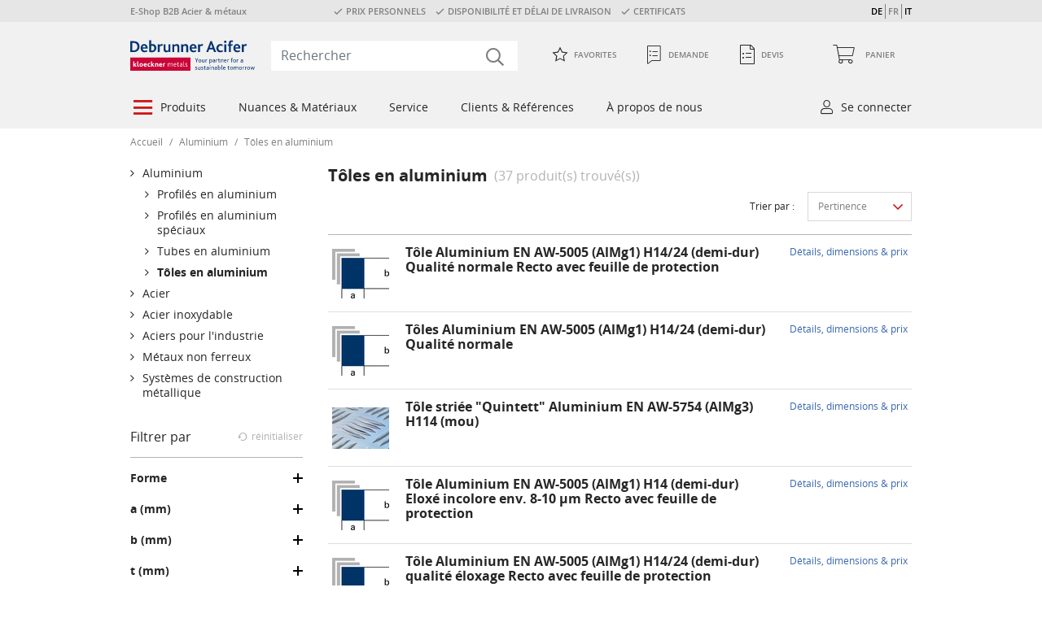

--- FILE ---
content_type: text/html;charset=UTF-8
request_url: https://shop.d-a.ch/fr/aluminium/toles-en-aluminium/c/673477
body_size: 24175
content:
<!DOCTYPE html>
<html lang="fr_CH">
<head>
    <title>
        T&ocirc;les en aluminium | acheter en ligne | Debrunner Acifer</title>
    <meta http-equiv="Content-Type" content="text/html; charset=utf-8" />
    <meta http-equiv="X-UA-Compatible" content="IE=edge">

    <meta name="robots" content="index, follow" />
        <meta name="description" content="Tôles en aluminium : grand assortiment configurable en ligne. Nous vous livrons à votre atelier ou sur le chantier. C’est simple et rapide !" />
        <meta name="HandheldFriendly" content="True" />
        <meta name="MobileOptimized" content="970" />
        <meta name="viewport" content="width=970, target-densitydpi=160, maximum-scale=1.0" />
        <link rel="shortcut icon" type="image/x-icon"
                  href="/_ui/desktop/theme-redesign-light-grey/images/favicon_red.ico?id=1701128357" />
            <link rel="icon" type="image/x-icon"
                  href="/_ui/desktop/theme-redesign-light-grey/images/favicon_red.ico?id=1701128357" />
        <link rel="stylesheet" type="text/css" href="/_ui/desktop/theme-redesign-light-grey/css/main.css?id=810703409" />
<script
            src="https://browser.sentry-cdn.com/8.17.0/bundle.min.js"
            integrity="sha384-efVQLis2bf48JUdv+f3AJoHAcAgJgmmntQlAfv/c+3/roprPh/wuG6XxQz3Byd9j"
            crossorigin="anonymous"></script>
    <link rel="canonical" href="https://shop.d-a.ch/fr/aluminium/toles-en-aluminium/c/673477" />
    <link rel="next" href="https://shop.d-a.ch/fr/aluminium/toles-en-aluminium/c/673477?page=1" />
    <link rel="alternate" hreflang="de-CH"
                  href="https://shop.d-a.ch/de/aluminium/aluminium-bleche/c/673477" />
        <link rel="alternate" hreflang="fr-CH"
                  href="https://shop.d-a.ch/fr/aluminium/toles-en-aluminium/c/673477" />
        <link rel="alternate" hreflang="it-CH"
                  href="https://shop.d-a.ch/it/alluminio/lamiere-in-alluminio/c/673477" />
        </head>

<body class="page-categoryPage-673477 pageType-CategoryPage template-pages-category-productListPage  smartedit-page-uid-categoryPage_673477 smartedit-page-uuid-eyJpdGVtSWQiOiJjYXRlZ29yeVBhZ2VfNjczNDc3IiwiY2F0YWxvZ0lkIjoia2xvZWNrbmVyX0NvbnRlbnRDYXRhbG9nX2NoIiwiY2F0YWxvZ1ZlcnNpb24iOiJPbmxpbmUifQ== smartedit-catalog-version-uuid-kloeckner_ContentCatalog_ch/Online  language-fr_CH site-kloeckner-ch">




<!-- Javascript for google opt out cookie handling-->
<script>
    var gtmProperty = 'GTM-5DCDJTG';
    var disableStr = 'ga-disable-' + gtmProperty;

    if (document.cookie.indexOf(disableStr + '=true') > -1) {
        window[disableStr] = true;
    };

    // will called from click on link with data-event"google-opt-out" from privacy statement page
    function googleOptOut() {
        document.cookie = disableStr + '=true; expires=Thu, 31 Dec 2099 23:59:59 UTC; path=/';
        window[disableStr] = true;
        alert("&#034;Vous vous êtes retiré avec succès des mesures de Google Analytics.&#034;");
    };
</script><div class="preview-mode-banner">
    <form class="preview-mode-exit-form" action="/fr/preview-mode/stop">
        <span class="text-1">You are in the preview mode.</span>
        <span class="text-2">You can look at your products as they would be presented in the online shop.</span>
        <button class="btn btn-light disclaimer" data-event="cookie-disclaimer-ok">
            Exit Preview</button>
    </form>
</div><!-- Google Tag Manager -->
    <noscript>
        <iframe src="//www.googletagmanager.com/ns.html?id=GTM-5DCDJTG" height="0" width="0"
                style="display:none;visibility:hidden"></iframe>
    </noscript>
    <script>
        function GTM(w, d, s, l, i) {
            w[l] = w[l] || [];
            w[l].push({'gtm.start': new Date().getTime(), event: 'gtm.js'});
            var f = d.getElementsByTagName(s)[0], j = d.createElement(s), dl = l != 'dataLayer' ? '&l=' + l : '';
            j.async = true;
            j.src = '//www.googletagmanager.com/gtm.js?id=' + i + dl;
            f.parentNode.insertBefore(j, f);
        }

        function startGTM() {
            GTM(window, document, 'script', 'dataLayer', 'GTM-5DCDJTG');
        }

    </script>
    <!-- End Google Tag Manager -->
    <script>
        var gtmProperty = 'GTM-5DCDJTG';
        
		    	localStorage.removeItem("gaValues");
		    </script>
<div class="page-wrapper">
            <div id="page" class="page" data-currency-iso-code="CHF">
                <div class="yCmsContentSlot aboveHeaderComponent">
<div class="teaser-above-header">
    <ul>
        <li>
            E-Shop B2B Acier & métaux</li>
        <li>
            <span class="icon-check">PRIX PERSONNELS</span><span class="icon-check">DISPONIBILITÉ ET DÉLAI DE LIVRAISON</span><span class="icon-check">CERTIFICATS</span></li>
        <li>
            </li>

        <div class="beta-toggle hide">
            <div class="tooltip-popover  js-tooltip-popover "
     data-placement="bottom"
     data-trigger="manual"
     data-stayonhover="true"
     data-title="">

    <div id="betaToggleInfo"></div><script class="js-tooltip-content" type="text/html" data-tooltip-class="beta-toggle-info" data-container="body">
                        <div class="tooltip-container ">
                    <p class="title">
                    <span>Veuillez activer</span>
                    pour voir cette page dans notre nouveau design.</p></div></script>
            </div>
<span class="desc">Nouveau design</span>
            <div class="switch">
                <label for="betaRedirectConfigured" class="switch-label styled-checkbox">
                    <input id="betaRedirectConfigured" class="switch-input d-none" type="checkbox" value="betaRedirectConfigured" autocomplete="off">
                    <span class="switch-slider"></span>
                </label>
            </div>
        </div>



        <li class="js-language-switch">
                <span
                            
                                data-language="de"
                            
                    >
                            DE</span>
                <span
                            
                    >
                            FR</span>
                <span
                            
                                data-language="it"
                            
                    >
                            IT</span>
                </li>
        </ul>
</div></div><header class="header js-header">
    <div class="container js-container">
        <nav class="navbar navbar-expand-lg navbar-top">
            <a class="navbar-brand" href="/fr/" ><img title="" alt="" src="/medias/DebrunnerAcifer-RGB-neu.svg?context=[base64]"></a>
	<div class="navbar-collapse">
    <form class="search-form" name="search_form" method="get" action="/fr/search/">
        <i class="icon-search"></i>
        <input class="js-textSearchNonDomestic" type="hidden" value="Foreign"/>
        <input class="js-textSearchProductLength" type="hidden" value="Length"/>
        <input class="js-textSearchProductWidth" type="hidden" value="Width"/>
        <input class="js-textSearchShowAllResultsStart" type="hidden" value="Tous les résultats ("/>
        <input class="js-textSearchShowAllResultsEnd" type="hidden" value=")"/>
        <input class="js-isKmc" type="hidden" value="false"/>
        <input class="js-noPictureSrc" type="hidden" value="/_ui/desktop/theme-redesign-light-grey/images/no_picture-70x70.png"/>
        <input id="search-form-input" class="form-control js-search-form-input search-form-input" type="search" name="text" value=""
               maxlength="100" placeholder="Rechercher" onfocus="this.placeholder = ''"
               onblur="this.placeholder = 'Rechercher'"
               role="combobox"
                   data-options='{"autocompleteUrl" : "/fr/search/autocomplete/SearchBox","minCharactersBeforeRequest" : "3","waitTimeBeforeRequest" : "500","displayProductImages" : true}' />
    </form>
</div>
<div id="hiddenQuoteRequestMinicartAmount" style="display: none;">
                        <div class="minicart-item-amount-wrapper">
                            <span id="article_amount" class="minicart-item-amount js-minicart-item-amount-QUOTE"
                                  data-article-amount="0">0</span>
                        </div>
                    </div>

                    <ul class="navbar-nav">
                        <li class="yCmsComponent nav-item nav-link">
<form class="js-redirect-prg-link-form redirect-prg-link-form icon-favorite-inactive"
      title="favorites" method="POST" action="/fr/prgredirect">
    <input type="hidden" name="url" value="/fr/my-account/favorites" />
    favorites</form>
</li><li class="yCmsComponent nav-item nav-link">
<form class="redirect-prg-link-form js-redirect-prg-link-form js-hidden-quote-request-minicart-amount icon-request-1 js-quote-mini-cart"
      title="Demande"
      method="POST" action="/fr/prgredirect">
    <input type="hidden" name="url" value="/fr/quote-cart" />
    


<span class="minicart-label">
    Demande
</span></form>
</li><li class="yCmsComponent nav-item nav-link">
<form class="js-redirect-prg-link-form redirect-prg-link-form icon-quotes  js-quote-link"
      title="Devis" method="POST" action="/fr/prgredirect">
    <input type="hidden" name="url" value="/fr/my-account/quotes" />
    <span class="minicart-label">
        Devis</span>
</form>
</li><li class="yCmsComponent nav-item nav-link js-minicart minicart">
<form class="js-redirect-prg-link-form redirect-prg-link-form icon-shopping-cart js-minicart-link"
      method="POST" action="/fr/prgredirect">
    <input type="hidden" name="url" value="/fr/cart" />

    <span class="minicart-label">
	    

<span class="minicart-label">
    PANIER
</span></span>
	<div class="minicart-item-amount-wrapper">
	    <span id="article_amount" class="js-minicart-item-amount-ORDER minicart-item-amount" data-article-amount="0">0</span>
	</div>
	</a>

    <div class="js-minicart-popup minicart-popup" data-rolloverPopupUrl="/fr/cart/rollover/MiniCart"></div>

</form>
</li></ul>
                </nav>
        <nav class="navbar navbar-expand-lg navbar-main">
                <ul class="yCmsContentSlot navbar-nav">
<li class="navbar-nav-item nav-item dropdown  layout-auto" role="menuitem">
	<div class="empty-link icon-burgermenu">
                            Produits</div>
                <div class="dropdown-menu ">
                    <ul class="nav-links-level-1 row" role="menubar">
                <li class="nav-item col-3" role="menuitem">
                            <a href="/fr/acier/c/673442" title="Acier" class="link-categorylink673442">Acier</a><ul class="nav-links-level-2" role="menubar">
                <li class="nav-item " role="menuitem">
                            <a href="/fr/acier/aciers-marchands/c/673443" title="Aciers&#x20;marchands" class="link-categorylink673443">Aciers&#x20;marchands</a></li>
                    <li class="nav-item " role="menuitem">
                            <a href="/fr/acier/produits-longs-divers-profiles-speciaux/c/673444" title="Pofil&#xe9;s&#x20;sp&#xe9;ciaux" class="link-categorylink673444">Pofil&#xe9;s&#x20;sp&#xe9;ciaux</a></li>
                    <li class="nav-item " role="menuitem">
                            <a href="/fr/acier/poutrelles/c/673447" title="Poutrelles" class="link-categorylink673447">Poutrelles</a></li>
                    <li class="nav-item " role="menuitem">
                            <a href="/fr/acier/toles/c/673452" title="T&#xf4;les" class="link-categorylink673452">T&#xf4;les</a></li>
                    <li class="nav-item " role="menuitem">
                            <a href="/fr/acier/tubes-en-acier/c/673462" title="Tubes&#x20;en&#x20;acier" class="link-categorylink673462">Tubes&#x20;en&#x20;acier</a></li>
                    <li class="nav-item " role="menuitem">
                            <a href="/fr/acier/tubes-en-acier-carres-rectangulaires-ovales/c/673474" title="Tubes&#x20;en&#x20;acier" class="link-categorylink673474">Tubes&#x20;en&#x20;acier</a></li>
                    <li class="nav-item " role="menuitem">
                            <a href="/fr/acier/profiles-creux/c/673475" title="Profil&#xe9;s&#x20;creux" class="link-categorylink673475">Profil&#xe9;s&#x20;creux</a></li>
                    <li class="nav-item " role="menuitem">
                            <a href="/fr/acier/nexigen/c/937511" title="Nexigen&#xae;" class="link-categorylink937511">Nexigen&#xae;</a></li>
                    </ul></li>
                    <li class="nav-item col-3" role="menuitem">
                            <a href="/fr/aluminium/c/673476" title="Aluminium" class="link-categorylink673476">Aluminium</a><ul class="nav-links-level-2" role="menubar">
                <li class="nav-item " role="menuitem">
                            <a href="/fr/aluminium/toles-en-aluminium/c/673477" title="T&#xf4;les&#x20;en&#x20;aluminium" class="link-categorylink673477">T&#xf4;les&#x20;en&#x20;aluminium</a></li>
                    <li class="nav-item " role="menuitem">
                            <a href="/fr/aluminium/profiles-en-aluminium-speciaux/c/673478" title="Profil&#xe9;s&#x20;en&#x20;aluminium&#x20;sp&#xe9;ciaux" class="link-categorylink673478">Profil&#xe9;s&#x20;en&#x20;aluminium&#x20;sp&#xe9;ciaux</a></li>
                    <li class="nav-item " role="menuitem">
                            <a href="/fr/aluminium/profiles-en-aluminium/c/673479" title="Profil&#xe9;s&#x20;en&#x20;aluminium" class="link-categorylink673479">Profil&#xe9;s&#x20;en&#x20;aluminium</a></li>
                    <li class="nav-item " role="menuitem">
                            <a href="/fr/aluminium/tubes-en-aluminium/c/673488" title="Tubes&#x20;en&#x20;aluminium" class="link-categorylink673488">Tubes&#x20;en&#x20;aluminium</a></li>
                    </ul></li>
                    <li class="nav-item col-3" role="menuitem">
                            <a href="/fr/aciers-pour-l-industrie/c/673491" title="Aciers&#x20;pour&#x20;l&#x27;industrie" class="link-categorylink673491">Aciers&#x20;pour&#x20;l&#x27;industrie</a><ul class="nav-links-level-2" role="menubar">
                <li class="nav-item " role="menuitem">
                            <a href="/fr/aciers-pour-l-industrie/aciers-de-construction-etires-blancs/c/673492" title="Aciers&#x20;de&#x20;construction&#x20;&#xe9;tir&#xe9;s&#x20;blancs" class="link-categorylink673492">Aciers&#x20;de&#x20;construction&#x20;&#xe9;tir&#xe9;s&#x20;blancs</a></li>
                    <li class="nav-item " role="menuitem">
                            <a href="/fr/aciers-pour-l-industrie/aciers-de-decolletage/c/673493" title="Aciers&#x20;de&#x20;d&#xe9;colletage" class="link-categorylink673493">Aciers&#x20;de&#x20;d&#xe9;colletage</a></li>
                    <li class="nav-item " role="menuitem">
                            <a href="/fr/aciers-pour-l-industrie/aciers-de-traitement-etires/c/673494" title="Aciers&#x20;de&#x20;traitement,&#x20;&#xe9;tir&#xe9;s" class="link-categorylink673494">Aciers&#x20;de&#x20;traitement,&#x20;&#xe9;tir&#xe9;s</a></li>
                    <li class="nav-item " role="menuitem">
                            <a href="/fr/aciers-pour-l-industrie/aciers-a-haute-resistance-etires/c/673495" title="Aciers&#x20;&#xe0;&#x20;haute&#x20;r&#xe9;sistance,&#x20;&#xe9;tir&#xe9;s" class="link-categorylink673495">Aciers&#x20;&#xe0;&#x20;haute&#x20;r&#xe9;sistance,&#x20;&#xe9;tir&#xe9;s</a></li>
                    <li class="nav-item " role="menuitem">
                            <a href="/fr/aciers-pour-l-industrie/aciers-de-cementation-etires/c/673496" title="Aciers&#x20;de&#x20;c&#xe9;mentation,&#x20;&#xe9;tir&#xe9;s" class="link-categorylink673496">Aciers&#x20;de&#x20;c&#xe9;mentation,&#x20;&#xe9;tir&#xe9;s</a></li>
                    </ul></li>
                    <li class="nav-item col-3" role="menuitem">
                            <a href="/fr/acier-inoxydable/c/673498" title="Acier&#x20;inoxydable" class="link-categorylink673498">Acier&#x20;inoxydable</a><ul class="nav-links-level-2" role="menubar">
                <li class="nav-item " role="menuitem">
                            <a href="/fr/acier-inoxydable/toles/c/673499" title="T&#xf4;les" class="link-categorylink673499">T&#xf4;les</a></li>
                    <li class="nav-item " role="menuitem">
                            <a href="/fr/acier-inoxydable/profiles/c/673500" title="Profil&#xe9;s" class="link-categorylink673500">Profil&#xe9;s</a></li>
                    <li class="nav-item " role="menuitem">
                            <a href="/fr/acier-inoxydable/tubes-de-construction/c/673508" title="Tubes&#x20;de&#x20;construction" class="link-categorylink673508">Tubes&#x20;de&#x20;construction</a></li>
                    <li class="nav-item " role="menuitem">
                            <a href="/fr/acier-inoxydable/tubes-de-conduites/c/673511" title="Tubes&#x20;de&#x20;conduites" class="link-categorylink673511">Tubes&#x20;de&#x20;conduites</a></li>
                    </ul></li>
                    <li class="nav-item col-3" role="menuitem">
                            <a href="/fr/systemes-de-construction-metallique/c/673512" title="Syst&#xe8;mes&#x20;de&#x20;construction&#x20;m&#xe9;tallique" class="link-categorylink673512">Syst&#xe8;mes&#x20;de&#x20;construction&#x20;m&#xe9;tallique</a><ul class="nav-links-level-2" role="menubar">
                <li class="nav-item " role="menuitem">
                            <a href="/fr/systemes-de-construction-metallique/systemes-de-tubes-en-acier-profiles/c/673513" title="Syst&#xe8;mes&#x20;de&#x20;tubes&#x20;en&#x20;acier&#x20;profil&#xe9;s" class="link-categorylink673513">Syst&#xe8;mes&#x20;de&#x20;tubes&#x20;en&#x20;acier&#x20;profil&#xe9;s</a></li>
                    <li class="nav-item " role="menuitem">
                            <a href="/fr/systemes-de-construction-metallique/balustrades-tout-en-verre-litefront/c/673518" title="Balustrades&#x20;tout&#x20;en&#x20;verre&#x20;Litefront" class="link-categorylink673518">Balustrades&#x20;tout&#x20;en&#x20;verre&#x20;Litefront</a></li>
                    <li class="nav-item " role="menuitem">
                            <a href="/fr/systemes-de-construction-metallique/stick-it/c/673519" title="STICK-IT" class="link-categorylink673519">STICK-IT</a></li>
                    </ul></li>
                    <li class="nav-item col-3" role="menuitem">
                            <a href="/fr/metaux-non-ferreux/c/673522" title="M&#xe9;taux&#x20;non&#x20;ferreux" class="link-categorylink673522">M&#xe9;taux&#x20;non&#x20;ferreux</a><ul class="nav-links-level-2" role="menubar">
                <li class="nav-item " role="menuitem">
                            <a href="/fr/metaux-non-ferreux/cuivre/c/673523" title="Cuivre" class="link-categorylink673523">Cuivre</a></li>
                    <li class="nav-item " role="menuitem">
                            <a href="/fr/metaux-non-ferreux/laiton/c/673526" title="Laiton" class="link-categorylink673526">Laiton</a></li>
                    <li class="nav-item " role="menuitem">
                            <a href="/fr/metaux-non-ferreux/bronze/c/673530" title="Bronze" class="link-categorylink673530">Bronze</a></li>
                    <li class="nav-item " role="menuitem">
                            <a href="/fr/metaux-non-ferreux/plomb/c/673534" title="Plomb" class="link-categorylink673534">Plomb</a></li>
                    </ul></li>
                    <li class="nav-item col-3" role="menuitem">
                            <div class="title  "></div>
        </li>
                    <li class="nav-item col-3" role="menuitem">
                            <div class="title  "></div>
        </li>
                    <li class="nav-item col-3" role="menuitem">
                            <div class="title  "></div>
        <div class="node-text"><div style="overflow: visible; width:1000px"> <div class="html-component html-component-cmsitem_00088000"> <p><span style="font-size:14px; margin-left:6px; color: #cd1717; text-transform: uppercase;">Formauswahl</span></p> </div>         <style>.formfinder-1 div {width: 120px; margin-right: 18px; margin-top: -8px; margin-bottom: 0px; font-family: Open sans; font-size: 14px; color: #262626; float: left; text-align: center; }.formfinder-1 div:hover {background-color: #f6f7fa;} </style>  <div class="html-component formfinder-1"> <div><form action="/fr/search/" method="get"><a href="#" onclick="$(this).closest('form').submit()"> <input name="query" type="hidden" value="::ff_form_stahl:Rond" /> <img alt="Rond" src="/medias/rund.png?context=bWFzdGVyfHJvb3R8NTYyMXxpbWFnZS9wbmd8c3lzLW1hc3Rlci9yb290L2gxYy9oMGYvaDAwL2gwMC85MTcwOTkxMDU0ODc4L3J1bmQucG5nfGYxMzNlNTYzNzA2ZmU2ZDcxNjIwYWEzYmQ3Mjc0Y2RhYzAwZGMyODA3Y2Y4OWRhMDhmYzM0OGNlN2U0MTg3ZTc" style="height: 90px; width: 120px;" /></a></form> <form action="/fr/search/" method="get"><a href="#" onclick="$(this).closest('form').submit()"> <input name="query" type="hidden" value="::ff_form_stahl:Rond" />Rond</a><p></p><a href="#" onclick="$(this).closest('form').submit()"> </a></form></div>  <div><form action="/fr/search/" method="get"><a href="#" onclick="$(this).closest('form').submit()"> <input name="query" type="hidden" value="::ff_form_stahl:Carré" /> <img alt="Carré" src="/medias/vierkant.png?context=[base64]" style="height: 90px; width: 120px;" /></a></form> <form action="/fr/search/" method="get"><a href="#" onclick="$(this).closest('form').submit()"> <input name="query" type="hidden" value="::ff_form_stahl:Carré" />Carré</a><p></p><a href="#" onclick="$(this).closest('form').submit()"> </a></form></div>  <div><form action="/fr/search/" method="get"><a href="#" onclick="$(this).closest('form').submit()"> <input name="query" type="hidden" value="::ff_form_stahl:Tubes ronds" /> <img alt="Tubes ronds" src="/medias/rundrohre.png?context=[base64]" style="height: 90px; width: 120px;" /></a></form> <form action="/fr/search/" method="get"><a href="#" onclick="$(this).closest('form').submit()"> <input name="query" type="hidden" value="::ff_form_stahl:Tubes ronds" />Tubes ronds</a><p></p><a href="#" onclick="$(this).closest('form').submit()"> </a></form></div>  <div><form action="/fr/search/" method="get"><a href="#" onclick="$(this).closest('form').submit()"> <input name="query" type="hidden" value="::ff_form_stahl:Tubes profilés" /> <img alt="Tubes profilés" src="/medias/profilrohre.png?context=[base64]" style="height: 90px; width: 120px;" /></a></form> <form action="/fr/search/" method="get"><a href="#" onclick="$(this).closest('form').submit()"> <input name="query" type="hidden" value="::ff_form_stahl:Tubes profilés" />Tubes profilés</a><p></p><a href="#" onclick="$(this).closest('form').submit()"> </a></form></div>  <div><form action="/fr/search/" method="get"><a href="#" onclick="$(this).closest('form').submit()"> <input name="query" type="hidden" value="::ff_form_stahl:Plat" /> <img alt="Plat" src="/medias/flach.png?context=bWFzdGVyfHJvb3R8Mzc5MHxpbWFnZS9wbmd8c3lzLW1hc3Rlci9yb290L2g0Ni9oNGMvaDAwL2gwMC85MTcxMDU2NDU5ODA2L2ZsYWNoLnBuZ3w4NDE1YTQ0M2VjNzg2M2Y2ZmZmZGRhMWVmNTIwODY1YWIwMjFmNDBjMGQ1ZmU1NmU2MTdlYzhiN2YzYzQ4ZDQ0" style="height: 90px; width: 120px;" /></a></form> <form action="/fr/search/" method="get"><a href="#" onclick="$(this).closest('form').submit()"> <input name="query" type="hidden" value="::ff_form_stahl:Plat" />Plat</a><p></p><a href="#" onclick="$(this).closest('form').submit()"> </a></form></div>  <div><form action="/fr/search/" method="get"><a href="#" onclick="$(this).closest('form').submit()"> <input name="query" type="hidden" value="::ff_form_stahl:Poutrelles" /> <img alt="Poutrelles" src="/medias/traeger.png?context=bWFzdGVyfHJvb3R8NDAwN3xpbWFnZS9wbmd8c3lzLW1hc3Rlci9yb290L2gyOC9oNTYvaDAwL2gwMC85MTcxMDU2NzIxOTUwL3RyYWVnZXIucG5nfDIzMjMzYjJiNmQwMzliZjNjYTM0MTNlOGQ4OTc4ZTg2MDY3ODkyZjFlN2ZhYzZiYWQ4ZmI2NDUwMGE2ZWRhMTI" style="height: 90px; width: 120px;" /></a></form> <form action="/fr/search/" method="get"><a href="#" onclick="$(this).closest('form').submit()"> <input name="query" type="hidden" value="::ff_form_stahl:Poutrelles" />Poutrelles</a><p></p><a href="#" onclick="$(this).closest('form').submit()"> </a></form></div>  <div><form action="/fr/search/" method="get"><a href="#" onclick="$(this).closest('form').submit()"> <input name="query" type="hidden" value="::ff_form_stahl:Angle" /> <img alt="Angle" src="/medias/winkel.png?context=bWFzdGVyfHJvb3R8NDE4MnxpbWFnZS9wbmd8c3lzLW1hc3Rlci9yb290L2hmMC9oYjUvaDAwL2gwMC85MTcxMDU3NDQyODQ2L3dpbmtlbC5wbmd8NjQyMWQ1ODVlZDM3NTUxMjliMDg1YzEyNjQyZWI2YTU5NzEwNmUwYmY2ODM1YmZiN2NlYzkzMjM5Mzk0ZGYzOQ" style="height: 90px; width: 120px;" /></a></form> <form action="/fr/search/" method="get"><a href="#" onclick="$(this).closest('form').submit()"> <input name="query" type="hidden" value="::ff_form_stahl:Angle" />Angle</a><p></p><a href="#" onclick="$(this).closest('form').submit()"> </a></form></div> </div>    <style>.formfinder-2 div {width: 120px; margin-right: 18px; margin-top: 16px; margin-bottom: 0px; font-family: Open sans; font-size: 14px; color: #262626; float: left; text-align: center; } .formfinder-2 div:hover { background-color: #f6f7fa; } </style>      <div class="html-component formfinder-2"> <div><form action="/fr/search/" method="get"><a href="#" onclick="$(this).closest('form').submit()"> <input name="query" type="hidden" value="::ff_form_stahl:Profils U" /> <img alt="Profils U" src="/medias/u-profil.png?context=[base64]" style="height: 90px; width: 120px;" /></a></form> <form action="/fr/search/" method="get"><a href="#" onclick="$(this).closest('form').submit()"> <input name="query" type="hidden" value="::ff_form_stahl:Profils U" />Profils U</a><p></p><a href="#" onclick="$(this).closest('form').submit()"> </a></form></div>  <div><form action="/fr/search/" method="get"><a href="#" onclick="$(this).closest('form').submit()"> <input name="query" type="hidden" value="::ff_form_stahl:Profils T" /> <img alt="Profils T" src="/medias/t-profil.png?context=[base64]" style="height: 90px; width: 120px;" /></a></form> <form action="/fr/search/" method="get"><a href="#" onclick="$(this).closest('form').submit()"> <input name="query" type="hidden" value="::ff_form_stahl:Profils T" />Profils T</a><p></p><a href="#" onclick="$(this).closest('form').submit()"> </a></form></div>  <div><form action="/fr/search/" method="get"><a href="#" onclick="$(this).closest('form').submit()"> <input name="query" type="hidden" value="::ff_form_stahl:Profils spéciaux" /> <img alt="Profils spéciauxe" src="/medias/sonderprofile.png?context=[base64]" style="height: 90px; width: 120px;" /></a></form> <form action="/fr/search/" method="get"><a href="#" onclick="$(this).closest('form').submit()"> <input name="query" type="hidden" value="::ff_form_stahl:Profils spéciaux" />Profils spéciaux</a><p></p><a href="#" onclick="$(this).closest('form').submit()"> </a></form></div>  <div><form action="/fr/search/" method="get"><a href="#" onclick="$(this).closest('form').submit()"> <input name="query" type="hidden" value="::ff_form_stahl:Tôles" /> <img alt="Tôles" src="/medias/bleche.png?context=bWFzdGVyfHJvb3R8MzA3NXxpbWFnZS9wbmd8c3lzLW1hc3Rlci9yb290L2g0Ny9oN2QvaDAwL2gwMC85MTcxMDU5MjQ1MDg2L2JsZWNoZS5wbmd8MGJkZDhlMTJiZTIyMmY2NWZlZDY4NDQ3NTE3YzVmNDhkZDkzODgyZjhhNGJlMGZmYWUxOGYzZmFiYWNlN2VmNA" style="height: 90px; width: 120px;" /></a></form> <form action="/fr/search/" method="get"><a href="#" onclick="$(this).closest('form').submit()"> <input name="query" type="hidden" value="::ff_form_stahl:Tôles" />Tôles</a><p></p><a href="#" onclick="$(this).closest('form').submit()"> </a></form></div>  <div><form action="/fr/search/" method="get"><a href="#" onclick="$(this).closest('form').submit()"> <input name="query" type="hidden" value="::ff_form_stahl:Tôles perforées & métal déployé" /> <img alt="Tôles perforées" src="/medias/lochbleche.png?context=[base64]" style="height: 90px; width: 120px;" /></a></form> <form action="/fr/search/" method="get"><a href="#" onclick="$(this).closest('form').submit()"> <input name="query" type="hidden" value="::ff_form_stahl:Tôles perforées & métal déployé" />Tôles perforées</a><p></p><a href="#" onclick="$(this).closest('form').submit()"> </a></form></div>  <div><form action="/fr/search/" method="get"><a href="#" onclick="$(this).closest('form').submit()"> <input name="query" type="hidden" value="::ff_form_stahl:Tôles ondulées et faîtières" /> <img alt="Tôles ondulées" src="/medias/wellbleche.png?context=[base64]" style="height: 90px; width: 120px;" /></a></form> <form action="/fr/search/" method="get"><a href="#" onclick="$(this).closest('form').submit()"> <input name="query" type="hidden" value="::ff_form_stahl:Tôles ondulées et faîtières" />Tôles ondulées</a><p></p><a href="#" onclick="$(this).closest('form').submit()"> </a></form></div> </div> </div></div>
    </li>
                    </ul></div>
            </li><li class="navbar-nav-item nav-item dropdown  layout-auto" role="menuitem">
	<div class="empty-link ">
                            Nuances & Matériaux</div>
                <div class="dropdown-menu ">
                    <ul class="nav-links-level-1 row" role="menubar">
                <li class="nav-item col-3" role="menuitem">
                            <a href="/fr/acier/c/673442" title="Acier" class="link-categorylink673442qatab">Acier</a><ul class="nav-links-level-2" role="menubar">
                <li class="nav-item " role="menuitem">
                            <a href="/fr/acier/dc01/c/750709" title="DC01" class="link-categorylink750709qatab">DC01</a></li>
                    <li class="nav-item " role="menuitem">
                            <a href="/fr/acier/dc01-ze-zv-25-25/c/750710" title="DC01&#x20;&#x2b;&#x20;ZE&#x2f;ZV&#x20;25&#x2f;25" class="link-categorylink750710qatab">DC01&#x20;&#x2b;&#x20;ZE&#x2f;ZV&#x20;25&#x2f;25</a></li>
                    <li class="nav-item " role="menuitem">
                            <a href="/fr/acier/dc04/c/750711" title="DC04" class="link-categorylink750711qatab">DC04</a></li>
                    <li class="nav-item " role="menuitem">
                            <a href="/fr/acier/dd11/c/750712" title="DD11" class="link-categorylink750712qatab">DD11</a></li>
                    <li class="nav-item " role="menuitem">
                            <a href="/fr/acier/dd12/c/750713" title="DD12" class="link-categorylink750713qatab">DD12</a></li>
                    <li class="nav-item " role="menuitem">
                            <a href="/fr/acier/dx51d-az-150/c/750715" title="DX51D&#x2b;AZ&#x20;150" class="link-categorylink750715qatab">DX51D&#x2b;AZ&#x20;150</a></li>
                    <li class="nav-item " role="menuitem">
                            <a href="/fr/acier/dx51d-z-275-ma-c/c/750716" title="DX51D&#x2b;Z&#x20;275&#x20;MA-C" class="link-categorylink750716qatab">DX51D&#x2b;Z&#x20;275&#x20;MA-C</a></li>
                    <li class="nav-item " role="menuitem">
                            <a href="/fr/acier/e235/c/750717" title="E235" class="link-categorylink750717qatab">E235</a></li>
                    <li class="nav-item " role="menuitem">
                            <a href="/fr/acier/e235-c/c/750718" title="E235&#x2b;C" class="link-categorylink750718qatab">E235&#x2b;C</a></li>
                    <li class="nav-item " role="menuitem">
                            <a href="/fr/acier/e295/c/750719" title="E295" class="link-categorylink750719qatab">E295</a></li>
                    <li class="nav-item " role="menuitem">
                            <a href="/fr/acier/e335/c/750720" title="E335" class="link-categorylink750720qatab">E335</a></li>
                    <li class="nav-item " role="menuitem">
                            <a href="/fr/acier/e355/c/750721" title="E355" class="link-categorylink750721qatab">E355</a></li>
                    <li class="nav-item " role="menuitem">
                            <a href="/fr/acier/e470-20mnv6/c/750722" title="E470&#x20;&#x28;20MnV6&#x29;" class="link-categorylink750722qatab">E470&#x20;&#x28;20MnV6&#x29;</a></li>
                    <li class="nav-item " role="menuitem">
                            <a href="/fr/acier/hb450/c/750723" title="HB450" class="link-categorylink750723qatab">HB450</a></li>
                    <li class="nav-item " role="menuitem">
                            <a href="/fr/acier/hc420la/c/750725" title="HC420LA" class="link-categorylink750725qatab">HC420LA</a></li>
                    <li class="nav-item " role="menuitem">
                            <a href="/fr/acier/p235gh/c/750726" title="P235GH" class="link-categorylink750726qatab">P235GH</a></li>
                    <li class="nav-item " role="menuitem">
                            <a href="/fr/acier/p235tr1/c/750727" title="P235TR1" class="link-categorylink750727qatab">P235TR1</a></li>
                    <li class="nav-item " role="menuitem">
                            <a href="/fr/acier/p235tr2/c/750728" title="P235TR2" class="link-categorylink750728qatab">P235TR2</a></li>
                    <li class="nav-item " role="menuitem">
                            <a href="/fr/acier/s195t/c/750729" title="S195T" class="link-categorylink750729qatab">S195T</a></li>
                    <li class="nav-item " role="menuitem">
                            <a href="/fr/acier/s235-laser/c/750730" title="S235&#x20;Laser" class="link-categorylink750730qatab">S235&#x20;Laser</a></li>
                    <li class="nav-item " role="menuitem">
                            <a href="/fr/acier/s235jr/c/750732" title="S235JR" class="link-categorylink750732qatab">S235JR</a></li>
                    <li class="nav-item " role="menuitem">
                            <a href="/fr/acier/s235jr-design/c/750733" title="S235JR&#x20;Design" class="link-categorylink750733qatab">S235JR&#x20;Design</a></li>
                    <li class="nav-item " role="menuitem">
                            <a href="/fr/acier/s240-laser/c/750734" title="S240&#x20;Laser" class="link-categorylink750734qatab">S240&#x20;Laser</a></li>
                    <li class="nav-item " role="menuitem">
                            <a href="/fr/acier/s275jr/c/750735" title="S275JR" class="link-categorylink750735qatab">S275JR</a></li>
                    <li class="nav-item " role="menuitem">
                            <a href="/fr/acier/s355/c/750736" title="S355" class="link-categorylink750736qatab">S355</a></li>
                    <li class="nav-item " role="menuitem">
                            <a href="/fr/acier/s355j0wp/c/750738" title="S355J0WP" class="link-categorylink750738qatab">S355J0WP</a></li>
                    <li class="nav-item " role="menuitem">
                            <a href="/fr/acier/s355j2/c/750739" title="S355J2" class="link-categorylink750739qatab">S355J2</a></li>
                    <li class="nav-item " role="menuitem">
                            <a href="/fr/acier/s355j2-n/c/750740" title="S355J2&#x2b;N" class="link-categorylink750740qatab">S355J2&#x2b;N</a></li>
                    <li class="nav-item " role="menuitem">
                            <a href="/fr/acier/s355j2-n-laser/c/750741" title="S355J2&#x2b;N&#x20;Laser" class="link-categorylink750741qatab">S355J2&#x2b;N&#x20;Laser</a></li>
                    <li class="nav-item " role="menuitem">
                            <a href="/fr/acier/s355j2h/c/750742" title="S355J2H" class="link-categorylink750742qatab">S355J2H</a></li>
                    <li class="nav-item " role="menuitem">
                            <a href="/fr/acier/s420mc-laser/c/750743" title="S420MC&#x20;Laser" class="link-categorylink750743qatab">S420MC&#x20;Laser</a></li>
                    </ul></li>
                    <li class="nav-item col-3" role="menuitem">
                            <a href="/fr/aluminium/c/673476" title="Aluminium" class="link-categorylink673476qatab">Aluminium</a><ul class="nav-links-level-2" role="menubar">
                <li class="nav-item " role="menuitem">
                            <a href="/fr/aluminium/en-aw-1050a-al99-5/c/750759" title="EN&#x20;AW-1050A&#x20;&#x28;Al99.5&#x29;" class="link-categorylink750759qatab">EN&#x20;AW-1050A&#x20;&#x28;Al99.5&#x29;</a></li>
                    <li class="nav-item " role="menuitem">
                            <a href="/fr/aluminium/en-aw-1085-ai99-9/c/750760" title="EN&#x20;AW-1085&#x20;&#x28;AI99.9&#x29;" class="link-categorylink750760qatab">EN&#x20;AW-1085&#x20;&#x28;AI99.9&#x29;</a></li>
                    <li class="nav-item " role="menuitem">
                            <a href="/fr/aluminium/en-aw-1350-e-ai99-5/c/750761" title="EN&#x20;AW-1350&#x20;&#x28;E-AI99.5&#x29;" class="link-categorylink750761qatab">EN&#x20;AW-1350&#x20;&#x28;E-AI99.5&#x29;</a></li>
                    <li class="nav-item " role="menuitem">
                            <a href="/fr/aluminium/en-aw-3105-al-mn0-5mg0-5/c/750763" title="EN&#x20;AW-3105&#x20;&#x28;Al&#x20;Mn0,5Mg0,5&#x29;" class="link-categorylink750763qatab">EN&#x20;AW-3105&#x20;&#x28;Al&#x20;Mn0,5Mg0,5&#x29;</a></li>
                    <li class="nav-item " role="menuitem">
                            <a href="/fr/aluminium/en-aw-3105-almg1/c/750764" title="EN&#x20;AW-3105&#x20;&#x28;AlMg1&#x29;" class="link-categorylink750764qatab">EN&#x20;AW-3105&#x20;&#x28;AlMg1&#x29;</a></li>
                    <li class="nav-item " role="menuitem">
                            <a href="/fr/aluminium/en-aw-5005-almg1/c/750765" title="EN&#x20;AW-5005&#x20;&#x28;AlMg1&#x29;" class="link-categorylink750765qatab">EN&#x20;AW-5005&#x20;&#x28;AlMg1&#x29;</a></li>
                    <li class="nav-item " role="menuitem">
                            <a href="/fr/aluminium/en-aw-5083-almg4-5mn/c/750766" title="EN&#x20;AW-5083&#x20;&#x28;AlMg4.5Mn&#x29;" class="link-categorylink750766qatab">EN&#x20;AW-5083&#x20;&#x28;AlMg4.5Mn&#x29;</a></li>
                    <li class="nav-item " role="menuitem">
                            <a href="/fr/aluminium/en-aw-5754-almg3/c/750767" title="EN&#x20;AW-5754&#x20;&#x28;AlMg3&#x29;" class="link-categorylink750767qatab">EN&#x20;AW-5754&#x20;&#x28;AlMg3&#x29;</a></li>
                    <li class="nav-item " role="menuitem">
                            <a href="/fr/aluminium/en-aw-6026-almgsipb0-4/c/750769" title="EN&#x20;AW-6026&#x20;&#x28;AlMgSiPb0,4&#x29;" class="link-categorylink750769qatab">EN&#x20;AW-6026&#x20;&#x28;AlMgSiPb0,4&#x29;</a></li>
                    <li class="nav-item " role="menuitem">
                            <a href="/fr/aluminium/en-aw-6012-almgsipb/c/750768" title="EN&#x20;AW-6012&#x20;&#x28;AlMgSiPb&#x29;" class="link-categorylink750768qatab">EN&#x20;AW-6012&#x20;&#x28;AlMgSiPb&#x29;</a></li>
                    <li class="nav-item " role="menuitem">
                            <a href="/fr/aluminium/en-aw-6060-almgsi-0-5/c/750770" title="EN&#x20;AW-6060&#x20;&#x28;AlMgSi&#x20;0.5&#x29;" class="link-categorylink750770qatab">EN&#x20;AW-6060&#x20;&#x28;AlMgSi&#x20;0.5&#x29;</a></li>
                    <li class="nav-item " role="menuitem">
                            <a href="/fr/aluminium/en-aw-6082-almgsi1/c/750771" title="EN&#x20;AW-6082&#x20;&#x28;AlMgSi1&#x29;" class="link-categorylink750771qatab">EN&#x20;AW-6082&#x20;&#x28;AlMgSi1&#x29;</a></li>
                    <li class="nav-item " role="menuitem">
                            <a href="/fr/aluminium/en-aw-6082-alsi1mgmn/c/750772" title="EN&#x20;AW-6082&#x20;&#x28;AlSi1MgMn&#x29;" class="link-categorylink750772qatab">EN&#x20;AW-6082&#x20;&#x28;AlSi1MgMn&#x29;</a></li>
                    <li class="nav-item " role="menuitem">
                            <a href="/fr/aluminium/en-aw-7021-alzn-5-5mg-1-5/c/750773" title="EN&#x20;AW-7021&#x20;&#x28;AlZn&#x20;5.5Mg&#x20;1.5&#x29;" class="link-categorylink750773qatab">EN&#x20;AW-7021&#x20;&#x28;AlZn&#x20;5.5Mg&#x20;1.5&#x29;</a></li>
                    <li class="nav-item " role="menuitem">
                            <a href="/fr/aluminium/en-aw-7022-aiznmgcu0-5/c/750774" title="EN&#x20;AW-7022&#x20;&#x28;AIZnMgCu0.5&#x29;" class="link-categorylink750774qatab">EN&#x20;AW-7022&#x20;&#x28;AIZnMgCu0.5&#x29;</a></li>
                    <li class="nav-item " role="menuitem">
                            <a href="/fr/aluminium/en-aw-7050/c/750775" title="EN&#x20;AW-7050" class="link-categorylink750775qatab">EN&#x20;AW-7050</a></li>
                    <li class="nav-item " role="menuitem">
                            <a href="/fr/aluminium/en-aw-7075-alznmgcu1-5/c/750776" title="EN&#x20;AW-7075&#x20;&#x28;AlZnMgCu1.5&#x29;" class="link-categorylink750776qatab">EN&#x20;AW-7075&#x20;&#x28;AlZnMgCu1.5&#x29;</a></li>
                    </ul></li>
                    <li class="nav-item col-3" role="menuitem">
                            <a href="/fr/acier-inoxydable/c/673498" title="Acier&#x20;inoxydable" class="link-categorylink673498qatab">Acier&#x20;inoxydable</a><ul class="nav-links-level-2" role="menubar">
                <li class="nav-item " role="menuitem">
                            <a href="/fr/acier-inoxydable/1-4016/c/750749" title="1.4016" class="link-categorylink750749qatab">1.4016</a></li>
                    <li class="nav-item " role="menuitem">
                            <a href="/fr/acier-inoxydable/1-4021/c/750755" title="1.4021" class="link-categorylink750755qatab">1.4021</a></li>
                    <li class="nav-item " role="menuitem">
                            <a href="/fr/acier-inoxydable/1-4104/c/750754" title="1.4104" class="link-categorylink750754qatab">1.4104</a></li>
                    <li class="nav-item " role="menuitem">
                            <a href="/fr/acier-inoxydable/1-4301/c/750744" title="1.4301" class="link-categorylink750744qatab">1.4301</a></li>
                    <li class="nav-item " role="menuitem">
                            <a href="/fr/acier-inoxydable/1-4301-1-4306/c/750756" title="1.4301&#x2f;1.4306" class="link-categorylink750756qatab">1.4301&#x2f;1.4306</a></li>
                    <li class="nav-item " role="menuitem">
                            <a href="/fr/acier-inoxydable/1-4301-1-4307/c/750746" title="1.4301&#x2f;1.4307" class="link-categorylink750746qatab">1.4301&#x2f;1.4307</a></li>
                    <li class="nav-item " role="menuitem">
                            <a href="/fr/acier-inoxydable/1-4305/c/750753" title="1.4305" class="link-categorylink750753qatab">1.4305</a></li>
                    <li class="nav-item " role="menuitem">
                            <a href="/fr/acier-inoxydable/1-4307/c/750757" title="1.4307" class="link-categorylink750757qatab">1.4307</a></li>
                    <li class="nav-item " role="menuitem">
                            <a href="/fr/acier-inoxydable/1-4310/c/750751" title="1.4310" class="link-categorylink750751qatab">1.4310</a></li>
                    <li class="nav-item " role="menuitem">
                            <a href="/fr/acier-inoxydable/1-4404/c/750752" title="1.4404" class="link-categorylink750752qatab">1.4404</a></li>
                    <li class="nav-item " role="menuitem">
                            <a href="/fr/acier-inoxydable/1-4404-1-4401/c/750747" title="1.4404&#x2f;1.4401" class="link-categorylink750747qatab">1.4404&#x2f;1.4401</a></li>
                    <li class="nav-item " role="menuitem">
                            <a href="/fr/acier-inoxydable/1-4404-1-4435/c/750758" title="1.4404&#x2f;1.4435" class="link-categorylink750758qatab">1.4404&#x2f;1.4435</a></li>
                    <li class="nav-item " role="menuitem">
                            <a href="/fr/acier-inoxydable/1-4509/c/750748" title="1.4509" class="link-categorylink750748qatab">1.4509</a></li>
                    <li class="nav-item " role="menuitem">
                            <a href="/fr/acier-inoxydable/1-4541/c/750750" title="1.4541" class="link-categorylink750750qatab">1.4541</a></li>
                    <li class="nav-item " role="menuitem">
                            <a href="/fr/acier-inoxydable/1-4571/c/750745" title="1.4571" class="link-categorylink750745qatab">1.4571</a></li>
                    </ul></li>
                    <li class="nav-item col-3" role="menuitem">
                            <a href="/fr/aciers-pour-l-industrie/c/673491" title="Aciers&#x20;pour&#x20;l&#x27;industrie" class="link-categorylink673491qatab">Aciers&#x20;pour&#x20;l&#x27;industrie</a><ul class="nav-links-level-2" role="menubar">
                <li class="nav-item " role="menuitem">
                            <a href="/fr/aciers-pour-l-industrie/c35/c/751139" title="C35" class="link-categorylink751139qatab">C35</a></li>
                    <li class="nav-item " role="menuitem">
                            <a href="/fr/aciers-pour-l-industrie/c45/c/750708" title="C45" class="link-categorylink750708qatab">C45</a></li>
                    <li class="nav-item " role="menuitem">
                            <a href="/fr/aciers-pour-l-industrie/c45e-ck45k/c/751140" title="C45E&#x20;&#x28;Ck45K&#x29;" class="link-categorylink751140qatab">C45E&#x20;&#x28;Ck45K&#x29;</a></li>
                    <li class="nav-item " role="menuitem">
                            <a href="/fr/aciers-pour-l-industrie/s235jr-c/c/751136" title="S235JR&#x2b;C" class="link-categorylink751136qatab">S235JR&#x2b;C</a></li>
                    <li class="nav-item " role="menuitem">
                            <a href="/fr/aciers-pour-l-industrie/s355j2-c/c/751144" title="S355J2&#x2b;C" class="link-categorylink751144qatab">S355J2&#x2b;C</a></li>
                    <li class="nav-item " role="menuitem">
                            <a href="/fr/aciers-pour-l-industrie/11smn30-9smn28k/c/751137" title="11SMn30&#x20;&#x28;9SMn28K&#x29;" class="link-categorylink751137qatab">11SMn30&#x20;&#x28;9SMn28K&#x29;</a></li>
                    <li class="nav-item " role="menuitem">
                            <a href="/fr/aciers-pour-l-industrie/11smnpb37-9smnpb36k/c/751138" title="11SMnPb37&#x20;&#x28;9SMnPb36K&#x29;" class="link-categorylink751138qatab">11SMnPb37&#x20;&#x28;9SMnPb36K&#x29;</a></li>
                    <li class="nav-item " role="menuitem">
                            <a href="/fr/aciers-pour-l-industrie/etg-88/c/751141" title="ETG&#x20;88" class="link-categorylink751141qatab">ETG&#x20;88</a></li>
                    <li class="nav-item " role="menuitem">
                            <a href="/fr/aciers-pour-l-industrie/etg-100/c/751142" title="ETG&#x20;100" class="link-categorylink751142qatab">ETG&#x20;100</a></li>
                    <li class="nav-item " role="menuitem">
                            <a href="/fr/aciers-pour-l-industrie/c15pb-c15pbk/c/751143" title="C15Pb&#x20;&#x28;C15PbK&#x29;" class="link-categorylink751143qatab">C15Pb&#x20;&#x28;C15PbK&#x29;</a></li>
                    </ul></li>
                    </ul></div>
            </li><li class="navbar-nav-item nav-item dropdown  layout-auto" role="menuitem">
	<div class="empty-link ">
                            Service</div>
                <div class="dropdown-menu ">
                    <ul class="nav-links-level-1 row" role="menubar">
                <li class="nav-item col-3" role="menuitem">
                            <a href="/fr/parachevement" title="Parach&#xe8;vement" class="link-anarbeitunglink">Parach&#xe8;vement</a><ul class="nav-links-level-2" role="menubar">
                <li class="nav-item " role="menuitem">
                            <a href="/fr/parachevement/sciage-traitement-des-aretes" title="Sciage&#x20;et&#x20;traitement&#x20;des&#x20;ar&#xea;te" class="link-saegenlink">Sciage&#x20;et&#x20;traitement&#x20;des&#x20;ar&#xea;te</a></li>
                    <li class="nav-item " role="menuitem">
                            <a href="/fr/parachevement/usinage-de-plaques" title="Usinage&#x20;de&#x20;plaques" class="link-plattenbearbeitunglink">Usinage&#x20;de&#x20;plaques</a></li>
                    <li class="nav-item " role="menuitem">
                            <a href="/fr/parachevement/profiles-sur-mesure" title="Profil&#xe9;s&#x20;sur&#x20;mesure" class="link-profilenachmasslink">Profil&#xe9;s&#x20;sur&#x20;mesure</a></li>
                    <li class="nav-item " role="menuitem">
                            <a href="/fr/parachevement/percage-encochage" title="Per&#xe7;age&#x20;et&#x20;encochage" class="link-bohrenlink">Per&#xe7;age&#x20;et&#x20;encochage</a></li>
                    <li class="nav-item " role="menuitem">
                            <a href="/fr/parachevement/traitements-de-surface" title="Traitements&#x20;de&#x20;surface" class="link-oberflaechenlink">Traitements&#x20;de&#x20;surface</a></li>
                    <li class="nav-item " role="menuitem">
                            <a href="/fr/parachevement/dressage-en-machine" title="Dressage&#x20;en&#x20;machine" class="link-maschinellesrichtenlink">Dressage&#x20;en&#x20;machine</a></li>
                    </ul></li>
                    <li class="nav-item col-3" role="menuitem">
                            <a href="/fr/echange-de-donnees-numerique" title="&#xc9;change&#x20;de&#x20;donn&#xe9;es&#x20;num&#xe9;rique" class="link-dataexchangelink">&#xc9;change&#x20;de&#x20;donn&#xe9;es&#x20;num&#xe9;rique</a><ul class="nav-links-level-2" role="menubar">
                <li class="nav-item " role="menuitem">
                            <a href="/fr/echange-de-donnees-numerique/connexion-edi" title="Connexion&#x20;EDI" class="link-edilinkheader">Connexion&#x20;EDI</a></li>
                    <li class="nav-item " role="menuitem">
                            <a href="/fr/echange-de-donnees-numerique/factures-pdf" title="Factures&#x20;PDF" class="link-invoicepdflink">Factures&#x20;PDF</a></li>
                    <li class="nav-item " role="menuitem">
                            <a href="/fr/echange-de-donnees-numerique/e-bill" title="E-Bill" class="link-ebilllinkheader">E-Bill</a></li>
                    </ul></li>
                    <li class="nav-item col-3" role="menuitem">
                            <a href="/fr/documents" title="Documents" class="link-servicessubcategorylink">Documents</a><ul class="nav-links-level-2" role="menubar">
                <li class="nav-item " role="menuitem">
                            <a href="https://www.d-a.ch/da/service/news-et-blog/download-center/" title="T&#xe9;l&#xe9;chargement" class="link-downloadslinkch" target="_blank">T&#xe9;l&#xe9;chargement</a></li>
                    <li class="nav-item " role="menuitem">
                            <a href="https://www.d-a.ch/da/service/evolution-des-prix/" title="&#xc9;volution&#x20;des&#x20;prix" class="link-pricedevelopmentlink" target="_blank">&#xc9;volution&#x20;des&#x20;prix</a></li>
                    <li class="nav-item " role="menuitem">
                            <a href="/fr/parachevement/transport-multimodal-rail-route" title="Transport" class="link-transportlink">Transport</a></li>
                    </ul></li>
                    <li class="nav-item col-3" role="menuitem">
                            <a href="/fr/concernant-e-shop" title="Concernant&#x20;l&#x2019;E-Shop" class="link-abouttheshoplink">Concernant&#x20;l&#x2019;E-Shop</a><ul class="nav-links-level-2" role="menubar">
                <li class="nav-item " role="menuitem">
                            <a href="https://help.d-a.ch/fr/support/solutions" title="FAQ&#x20;E-Shop" class="link-faqlinkheader" target="_blank">FAQ&#x20;E-Shop</a></li>
                    <li class="nav-item " role="menuitem">
                            <a href="/fr/concernant-e-shop/avantages-e-shop" title="Avantages&#x20;E-Shop" class="link-vorteilelinkheader">Avantages&#x20;E-Shop</a></li>
                    </ul></li>
                    <li class="nav-item col-3" role="menuitem">
                            <a href="/fr/systemes-de-construction-metallique" title="Syst&#xe8;mes&#x20;de&#x20;construction&#x20;m&#xe9;tallique" class="link-metallbausystemelink">Syst&#xe8;mes&#x20;de&#x20;construction&#x20;m&#xe9;tallique</a><ul class="nav-links-level-2" role="menubar">
                <li class="nav-item " role="menuitem">
                            <a href="/fr/systemes-de-construction-metallique/litefront-systeme-de-balustrades-tout-en-verre" title="Litefront&#x20;syst&#xe8;me&#x20;de&#x20;balustrades&#x20;tout&#x20;en&#x20;verre" class="link-litefrontganzglasgelaendersystemlink">Litefront&#x20;syst&#xe8;me&#x20;de&#x20;balustrades&#x20;tout&#x20;en&#x20;verre</a></li>
                    <li class="nav-item " role="menuitem">
                            <a href="/fr/systemes-de-construction-metallique/tubes-en-acier-profiles-sur-mesure" title="Tubes&#x20;en&#x20;acier&#x20;profil&#xe9;s&#x20;sur&#x20;mesure" class="link-profilstahlrohrelink">Tubes&#x20;en&#x20;acier&#x20;profil&#xe9;s&#x20;sur&#x20;mesure</a></li>
                    <li class="nav-item " role="menuitem">
                            <a href="/fr/systemes-de-construction-metallique/stick-it-systeme-de-garde-corps" title="Syst&#xe8;me&#x20;de&#x20;garde-corps&#x20;STICK-IT" class="link-stickitgelaendersystemlink">Syst&#xe8;me&#x20;de&#x20;garde-corps&#x20;STICK-IT</a></li>
                    </ul></li>
                    <li class="nav-item col-3" role="menuitem">
                            <a href="/fr/nexigen" title="Nexigen&#xae;&#x20;-&#x20;Green&#x20;Steel" class="link-nexigenlink">Nexigen&#xae;&#x20;-&#x20;Green&#x20;Steel</a><ul class="nav-links-level-2" role="menubar">
                <li class="nav-item " role="menuitem">
                            <a href="/fr/nexigen/offre" title="Offre" class="link-angebotlink">Offre</a></li>
                    <li class="nav-item " role="menuitem">
                            <div class="title  "></div>
        </li>
                    <li class="nav-item " role="menuitem">
                            <a href="/fr/nexigen/recyclage" title="Recyclage" class="link-recyclinglink">Recyclage</a></li>
                    </ul></li>
                    </ul></div>
            </li><li class="navbar-nav-item nav-item dropdown  layout-auto" role="menuitem">
	<div class="empty-link ">
                            Clients & Références</div>
                <div class="dropdown-menu ">
                    <ul class="nav-links-level-1 row" role="menubar">
                <li class="nav-item col-3" role="menuitem">
                            <a href="/fr/histoires-de-succes" title="Histoires&#x20;de&#x20;succ&#xe8;s" class="link-erfolgsgeschichtenlink">Histoires&#x20;de&#x20;succ&#xe8;s</a></li>
                    <li class="nav-item col-3" role="menuitem">
                            <a href="/fr/actualite" title="Actualit&#xe9;" class="link-aktuelleslink">Actualit&#xe9;</a><ul class="nav-links-level-2" role="menubar">
                <li class="nav-item " role="menuitem">
                            <a href="/fr/actualite/news" title="News" class="link-newslink">News</a></li>
                    <li class="nav-item " role="menuitem">
                            <a href="https://www.presseportal.ch/de/nr/100053189?langid=3" title="Communiqu&#xe9;s&#x20;de&#x20;presse" class="link-mediamessageslinkch" target="_blank">Communiqu&#xe9;s&#x20;de&#x20;presse</a></li>
                    <li class="nav-item " role="menuitem">
                            <a href="/fr/actualite/service-medias" title="Service&#x20;m&#xe9;dias" class="link-mediacontactlinkch">Service&#x20;m&#xe9;dias</a></li>
                    </ul></li>
                    </ul></div>
            </li><li class="navbar-nav-item nav-item dropdown  layout-auto" role="menuitem">
	<div class="empty-link ">
                            À propos de nous</div>
                <div class="dropdown-menu ">
                    <ul class="nav-links-level-1 row" role="menubar">
                <li class="nav-item col-3" role="menuitem">
                            <a href="/fr/departement" title="D&#xe9;partement" class="link-geschaeftsbereichlink">D&#xe9;partement</a><ul class="nav-links-level-2" role="menubar">
                <li class="nav-item " role="menuitem">
                            <a href="/fr/departement/concernant-acier-metaux" title="Concernant&#x20;Acier&#x20;&amp;&#x20;m&#xe9;taux" class="link-uebersmlink">Concernant&#x20;Acier&#x20;&amp;&#x20;m&#xe9;taux</a></li>
                    <li class="nav-item " role="menuitem">
                            <a href="/fr/departement/chiffres-cles" title="Chiffres&#x20;cl&#xe9;s" class="link-kennzahlenlink">Chiffres&#x20;cl&#xe9;s</a></li>
                    <li class="nav-item " role="menuitem">
                            <a href="/fr/departement/sites-contacts" title="Sites&#x20;&amp;&#x20;contacts" class="link-standortekontaktelink">Sites&#x20;&amp;&#x20;contacts</a></li>
                    </ul></li>
                    <li class="nav-item col-3" role="menuitem">
                            <a href="https://www.dkg.ch/dkg/a-propos-de-nous/durabilite/" title="Durabilit&#xe9;" class="link-nachhaltigkeitlink" target="_blank">Durabilit&#xe9;</a><ul class="nav-links-level-2" role="menubar">
                <li class="nav-item " role="menuitem">
                            <a href="https://www.dkg.ch/dkg/a-propos-de-nous/durabilite/securite-sante/" title="S&#xe9;curit&#xe9;&#x20;&amp;&#x20;sant&#xe9;" class="link-sicherheitgesundheitlink">S&#xe9;curit&#xe9;&#x20;&amp;&#x20;sant&#xe9;</a></li>
                    <li class="nav-item " role="menuitem">
                            <a href="https://www.dkg.ch/dkg/a-propos-de-nous/durabilite/environnement/" title="Environnement" class="link-umweltlink" target="_blank">Environnement</a></li>
                    <li class="nav-item " role="menuitem">
                            <a href="https://www.dkg.ch/dkg/a-propos-de-nous/durabilite/qualitie/" title="Qualit&#xe9;" class="link-qualittlink" target="_blank">Qualit&#xe9;</a></li>
                    <li class="nav-item " role="menuitem">
                            <a href="https://www.dkg.ch/dkg/a-propos-de-nous/durabilite/engagement-social/" title="Engagement&#x20;social" class="link-sozialesengagementlink" target="_blank">Engagement&#x20;social</a></li>
                    </ul></li>
                    <li class="nav-item col-3" role="menuitem">
                            <a href="https://www.dkg.ch/dkg/a-propos-de-nous/culture/" title="Culture" class="link-kulturlink" target="_blank">Culture</a><ul class="nav-links-level-2" role="menubar">
                <li class="nav-item " role="menuitem">
                            <a href="https://www.dkg.ch/dkg/a-propos-de-nous/culture/valeurs/" title="Valeurs" class="link-wertelink" target="_blank">Valeurs</a></li>
                    <li class="nav-item " role="menuitem">
                            <a href="https://www.dkg.ch/dkg/a-propos-de-nous/culture/lignes-directrices/" title="Lignes&#x20;directrices" class="link-leitbildlink" target="_blank">Lignes&#x20;directrices</a></li>
                    <li class="nav-item " role="menuitem">
                            <a href="https://www.kloeckner.com/en/group/compliance/" title="Compliance&#x20;&#x2f;&#x20;Human&#x20;Rights" class="link-compliancelink" target="_blank">Compliance&#x20;&#x2f;&#x20;Human&#x20;Rights</a></li>
                    </ul></li>
                    </ul></div>
            </li></ul><ul class="yCmsContentSlot navbar-nav">
<li class="navbar-nav-item nav-item dropdown  layout-zip_code" role="menuitem">
	











    
        <div class="js-session-address-popup session-address-popup icon-map-marker-alt header-right-navi-link empty-link hide"
        data-container=".js-session-address-popup" data-toggle="popover" data-placement="bottom" data-html="true"
        data-trigger="hover" data-delay='{"show": 50, "hide": 500 }' data-content='<div class="zip-code">
    <div class="h3 zip-code-headline">Saisissez votre code postal</div>
    <p class="zip-code-desc">
        Saisissez votre code postal afin que nous puissions vérifier la disponibilité de nos articles dans votre région.</p>

    <div class="zip-code-submit">
    <input type="text" name="zipCode"
           placeholder="Code postal"
           maxlength="7" value=""
           class="js-global-zipcode-input global-zipcode-input"
           autocomplete="off" />
    <button class="js-submit-zipcode-change btn btn-primary" data-url="/fr/addresses/changeZipCode">Ok</button>
</div><div class="zipcode-or-login">
        <hr class="hr">
        <b class="or">ou</b>
        <hr class="hr">
    </div>

    <a class="js-open-loginbox btn btn-primary btn-block" href="javascript:void(0);" data="/fr/loginbox">Se connecter</a>
</div>'>
    
    


    
    
    
        Saisissez votre code postal
    

</div></li><li class="navbar-nav-item nav-item dropdown  layout-login" role="menuitem">
    <a id="navbar-main-login" class="js-navbar-main-login dropdown-toggle icon-user" href="javascript:void(0);"
                   data="/fr/loginbox" role="button" data-toggle="dropdown" aria-haspopup="true" aria-expanded="false"
                   data-selector="login-button">
                    Se connecter</a>
            </li>
</ul></nav>
        </div>
</header>




	

<div id="content" class="main-content clearfix">
                    <a id="skip-to-content"></a>
                    <div id="breadcrumb" class="breadcrumb">
            <ul class="clearfix">
    <li>
        <a href="/fr/" class="link-breadcrumb-homeUrl">Accueil</a>
    </li>

    <li class="separator">&#47;</li>
        <li >


            <a href="/fr/aluminium/c/673476"
                       class="link-breadcrumb-0">Aluminium</a>
                </li>

    <li class="separator">&#47;</li>
        <li class="active">


            <div class="link-breadcrumb-1 last">Tôles en aluminium</div>
                </li>

    </ul>
</div>
        <div id="globalMessages">
            <common:globalMessages />
        </div>

        <div class="row js-product-listing-page">
            <div class="col-3">
                <div class="facetNavigation">
                    <div class="facet  category">
        <div class="facetValues js-facetValuesContainer" style="">
                <div class="allFacetValues" style="">
                    <ul class="facet_block ">
    <li class="category level_1 js-facetValue">
    <a href="/fr/aluminium/c/673476" class="facet_block-label_category js-facetValue-submit-control" >
        <span class="fa fa-angle-right"></span>
        <span>Aluminium</span>
    </a>
</li>

<li>
        <ul class="facet_block ">
    <li class="category level_2 js-facetValue">
    <a href="/fr/aluminium/profiles-en-aluminium/c/673479" class="facet_block-label_category js-facetValue-submit-control" >
        <span class="fa fa-angle-right"></span>
        <span>Profilés en aluminium</span>
    </a>
</li>

<li class="category level_2 js-facetValue">
    <a href="/fr/aluminium/profiles-en-aluminium-speciaux/c/673478" class="facet_block-label_category js-facetValue-submit-control" >
        <span class="fa fa-angle-right"></span>
        <span>Profilés en aluminium spéciaux</span>
    </a>
</li>

<li class="category level_2 js-facetValue">
    <a href="/fr/aluminium/tubes-en-aluminium/c/673488" class="facet_block-label_category js-facetValue-submit-control" >
        <span class="fa fa-angle-right"></span>
        <span>Tubes en aluminium</span>
    </a>
</li>

<li class="category level_2 js-facetValue">
    <a href="/fr/aluminium/toles-en-aluminium/c/673477" class="facet_block-label_category js-facetValue-submit-control" style="font-weight: bold;">
        <span class="fa fa-angle-right"></span>
        <span>Tôles en aluminium</span>
    </a>
</li>

</ul>
</li>
<li class="category level_1 js-facetValue">
    <a href="/fr/acier/c/673442" class="facet_block-label_category js-facetValue-submit-control" >
        <span class="fa fa-angle-right"></span>
        <span>Acier</span>
    </a>
</li>

<li class="category level_1 js-facetValue">
    <a href="/fr/acier-inoxydable/c/673498" class="facet_block-label_category js-facetValue-submit-control" >
        <span class="fa fa-angle-right"></span>
        <span>Acier inoxydable</span>
    </a>
</li>

<li class="category level_1 js-facetValue">
    <a href="/fr/aciers-pour-l-industrie/c/673491" class="facet_block-label_category js-facetValue-submit-control" >
        <span class="fa fa-angle-right"></span>
        <span>Aciers pour l'industrie</span>
    </a>
</li>

<li class="category level_1 js-facetValue">
    <a href="/fr/metaux-non-ferreux/c/673522" class="facet_block-label_category js-facetValue-submit-control" >
        <span class="fa fa-angle-right"></span>
        <span>Métaux non ferreux</span>
    </a>
</li>

<li class="category level_1 js-facetValue">
    <a href="/fr/systemes-de-construction-metallique/c/673512" class="facet_block-label_category js-facetValue-submit-control" >
        <span class="fa fa-angle-right"></span>
        <span>Systèmes de construction métallique</span>
    </a>
</li>

</ul>
</div>
            </div>
        </div>
<div class="facet filter-by">
            <div class="h3 facetHead">Filtrer par</div>

            <form method="get" class="reset-facets-form">
                <div
                    
                >
                    <div class="icon-ccw reset-facets-text-disabled">réinitialiser</div>
                </div>
            </form>
        </div>
        <div class="facet ">
        <div class="h3 facetHead">
                <a class="refinementToggle label-search-1 closed" href="#"
                       data-hide-facet-text="Masquer les perfectionnements"
                       data-show-facet-text="Afficher les perfectionnements">
                        Forme</a>
                </div>
        <div class="facetValues js-facetValuesContainer" style="display: none;">
                <div class="allFacetValues" style="">
                    <ul class="facet_block ">
    <li>
    <form method="get">
        <input type="hidden" name="query" value="::ff_form_stahl:Tôles"/>
            <input type="checkbox" class="hide"  />

        <label class="checkbox-search-10 facet_block-label_attribute" 
               onclick="$(this).closest('form').submit()">

            <span class="styled-checkbox"></span>
            <div class="facet-description">
                            <span class="facet-value-name" data-text="tôles" >Tôles</span>&nbsp;
                <span class="facetValueCount">30</span>
            </div>
        </label>
    </form>
</li>
<li>
    <form method="get">
        <input type="hidden" name="query" value="::ff_form_stahl:Tôles perforées &amp; métal déployé"/>
            <input type="checkbox" class="hide"  />

        <label class="checkbox-search-11 facet_block-label_attribute" 
               onclick="$(this).closest('form').submit()">

            <span class="styled-checkbox"></span>
            <div class="facet-description">
                            <span class="facet-value-name" data-text="tôles perforées &amp; métal déployé" >Tôles perforées &amp; métal déployé</span>&nbsp;
                <span class="facetValueCount">5</span>
            </div>
        </label>
    </form>
</li>
</ul>
</div>
            </div>
        </div>
<div class="facet ">
        <div class="h3 facetHead">
                <a class="refinementToggle label-search-2 closed" href="#"
                       data-hide-facet-text="Masquer les perfectionnements"
                       data-show-facet-text="Afficher les perfectionnements">
                        a (mm)</a>
                </div>
        <div class="facetValues js-facetValuesContainer" style="display: none;">
                <div class="allFacetValues" style="">
                    <ul class="facet_block ">
    <li>
    <form method="get">
        <input type="hidden" name="query" value="::a_klein_textsl_unit:1000"/>
            <input type="checkbox" class="hide"  />

        <label class="checkbox-search-20 facet_block-label_attribute" 
               onclick="$(this).closest('form').submit()">

            <span class="styled-checkbox"></span>
            <div class="facet-description">
                            <span class="facet-value-name" data-text="1000" >1000</span>&nbsp;
                <span class="facetValueCount">21</span>
            </div>
        </label>
    </form>
</li>
<li>
    <form method="get">
        <input type="hidden" name="query" value="::a_klein_textsl_unit:1005"/>
            <input type="checkbox" class="hide"  />

        <label class="checkbox-search-21 facet_block-label_attribute" 
               onclick="$(this).closest('form').submit()">

            <span class="styled-checkbox"></span>
            <div class="facet-description">
                            <span class="facet-value-name" data-text="1005" >1005</span>&nbsp;
                <span class="facetValueCount">1</span>
            </div>
        </label>
    </form>
</li>
<li>
    <form method="get">
        <input type="hidden" name="query" value="::a_klein_textsl_unit:1250"/>
            <input type="checkbox" class="hide"  />

        <label class="checkbox-search-22 facet_block-label_attribute" 
               onclick="$(this).closest('form').submit()">

            <span class="styled-checkbox"></span>
            <div class="facet-description">
                            <span class="facet-value-name" data-text="1250" >1250</span>&nbsp;
                <span class="facetValueCount">24</span>
            </div>
        </label>
    </form>
</li>
<li>
    <form method="get">
        <input type="hidden" name="query" value="::a_klein_textsl_unit:1500"/>
            <input type="checkbox" class="hide"  />

        <label class="checkbox-search-23 facet_block-label_attribute" 
               onclick="$(this).closest('form').submit()">

            <span class="styled-checkbox"></span>
            <div class="facet-description">
                            <span class="facet-value-name" data-text="1500" >1500</span>&nbsp;
                <span class="facetValueCount">23</span>
            </div>
        </label>
    </form>
</li>
<li>
    <form method="get">
        <input type="hidden" name="query" value="::a_klein_textsl_unit:1520"/>
            <input type="checkbox" class="hide"  />

        <label class="checkbox-search-24 facet_block-label_attribute" 
               onclick="$(this).closest('form').submit()">

            <span class="styled-checkbox"></span>
            <div class="facet-description">
                            <span class="facet-value-name" data-text="1520" >1520</span>&nbsp;
                <span class="facetValueCount">1</span>
            </div>
        </label>
    </form>
</li>
<li>
    <form method="get">
        <input type="hidden" name="query" value="::a_klein_textsl_unit:2000"/>
            <input type="checkbox" class="hide"  />

        <label class="checkbox-search-25 facet_block-label_attribute" 
               onclick="$(this).closest('form').submit()">

            <span class="styled-checkbox"></span>
            <div class="facet-description">
                            <span class="facet-value-name" data-text="2000" >2000</span>&nbsp;
                <span class="facetValueCount">10</span>
            </div>
        </label>
    </form>
</li>
</ul>
</div>
            </div>
        </div>
<div class="facet ">
        <div class="h3 facetHead">
                <a class="refinementToggle label-search-3 closed" href="#"
                       data-hide-facet-text="Masquer les perfectionnements"
                       data-show-facet-text="Afficher les perfectionnements">
                        b (mm)</a>
                </div>
        <div class="facetValues js-facetValuesContainer" style="display: none;">
                <div class="facetValueSearch">
                        <input class="js-clearInput js-facetValueSearchInput" type="text" placeholder="Rechercher" />
                        <span class="clearSearch js-clearButton js-clearFacetValueSearchButton" title="supprimer"></span>
                    </div>
                    <div style="display:none" class="js-noSearchResultMessage">
                        Aucun résultat trouvé. Veuillez essayer un autre terme de recherche.</div>
                <div class="allFacetValues" style="">
                    <ul class="facet_block ">
    <li>
    <form method="get">
        <input type="hidden" name="query" value="::b_klein_dez_unit:0.5"/>
            <input type="checkbox" class="hide"  />

        <label class="checkbox-search-30 facet_block-label_attribute" 
               onclick="$(this).closest('form').submit()">

            <span class="styled-checkbox"></span>
            <div class="facet-description">
                            <span class="facet-value-name" data-text="0.5" >0.5</span>&nbsp;
                <span class="facetValueCount">1</span>
            </div>
        </label>
    </form>
</li>
<li>
    <form method="get">
        <input type="hidden" name="query" value="::b_klein_dez_unit:1"/>
            <input type="checkbox" class="hide"  />

        <label class="checkbox-search-31 facet_block-label_attribute" 
               onclick="$(this).closest('form').submit()">

            <span class="styled-checkbox"></span>
            <div class="facet-description">
                            <span class="facet-value-name" data-text="1" >1</span>&nbsp;
                <span class="facetValueCount">1</span>
            </div>
        </label>
    </form>
</li>
<li>
    <form method="get">
        <input type="hidden" name="query" value="::b_klein_dez_unit:2000"/>
            <input type="checkbox" class="hide"  />

        <label class="checkbox-search-32 facet_block-label_attribute" 
               onclick="$(this).closest('form').submit()">

            <span class="styled-checkbox"></span>
            <div class="facet-description">
                            <span class="facet-value-name" data-text="2000" >2000</span>&nbsp;
                <span class="facetValueCount">20</span>
            </div>
        </label>
    </form>
</li>
<li>
    <form method="get">
        <input type="hidden" name="query" value="::b_klein_dez_unit:2100"/>
            <input type="checkbox" class="hide"  />

        <label class="checkbox-search-33 facet_block-label_attribute" 
               onclick="$(this).closest('form').submit()">

            <span class="styled-checkbox"></span>
            <div class="facet-description">
                            <span class="facet-value-name" data-text="2100" >2100</span>&nbsp;
                <span class="facetValueCount">1</span>
            </div>
        </label>
    </form>
</li>
<li>
    <form method="get">
        <input type="hidden" name="query" value="::b_klein_dez_unit:2105"/>
            <input type="checkbox" class="hide"  />

        <label class="checkbox-search-34 facet_block-label_attribute" 
               onclick="$(this).closest('form').submit()">

            <span class="styled-checkbox"></span>
            <div class="facet-description">
                            <span class="facet-value-name" data-text="2105" >2105</span>&nbsp;
                <span class="facetValueCount">1</span>
            </div>
        </label>
    </form>
</li>
<li>
    <form method="get">
        <input type="hidden" name="query" value="::b_klein_dez_unit:2500"/>
            <input type="checkbox" class="hide"  />

        <label class="checkbox-search-35 facet_block-label_attribute" 
               onclick="$(this).closest('form').submit()">

            <span class="styled-checkbox"></span>
            <div class="facet-description">
                            <span class="facet-value-name" data-text="2500" >2500</span>&nbsp;
                <span class="facetValueCount">24</span>
            </div>
        </label>
    </form>
</li>
<li>
    <form method="get">
        <input type="hidden" name="query" value="::b_klein_dez_unit:3000"/>
            <input type="checkbox" class="hide"  />

        <label class="checkbox-search-36 facet_block-label_attribute" 
               onclick="$(this).closest('form').submit()">

            <span class="styled-checkbox"></span>
            <div class="facet-description">
                            <span class="facet-value-name" data-text="3000" >3000</span>&nbsp;
                <span class="facetValueCount">23</span>
            </div>
        </label>
    </form>
</li>
<li>
    <form method="get">
        <input type="hidden" name="query" value="::b_klein_dez_unit:3020"/>
            <input type="checkbox" class="hide"  />

        <label class="checkbox-search-37 facet_block-label_attribute" 
               onclick="$(this).closest('form').submit()">

            <span class="styled-checkbox"></span>
            <div class="facet-description">
                            <span class="facet-value-name" data-text="3020" >3020</span>&nbsp;
                <span class="facetValueCount">1</span>
            </div>
        </label>
    </form>
</li>
<li>
    <form method="get">
        <input type="hidden" name="query" value="::b_klein_dez_unit:4000"/>
            <input type="checkbox" class="hide"  />

        <label class="checkbox-search-38 facet_block-label_attribute" 
               onclick="$(this).closest('form').submit()">

            <span class="styled-checkbox"></span>
            <div class="facet-description">
                            <span class="facet-value-name" data-text="4000" >4000</span>&nbsp;
                <span class="facetValueCount">13</span>
            </div>
        </label>
    </form>
</li>
<li>
    <form method="get">
        <input type="hidden" name="query" value="::b_klein_dez_unit:5000"/>
            <input type="checkbox" class="hide"  />

        <label class="checkbox-search-39 facet_block-label_attribute" 
               onclick="$(this).closest('form').submit()">

            <span class="styled-checkbox"></span>
            <div class="facet-description">
                            <span class="facet-value-name" data-text="5000" >5000</span>&nbsp;
                <span class="facetValueCount">3</span>
            </div>
        </label>
    </form>
</li>
<li>
    <form method="get">
        <input type="hidden" name="query" value="::b_klein_dez_unit:6000"/>
            <input type="checkbox" class="hide"  />

        <label class="checkbox-search-310 facet_block-label_attribute" 
               onclick="$(this).closest('form').submit()">

            <span class="styled-checkbox"></span>
            <div class="facet-description">
                            <span class="facet-value-name" data-text="6000" >6000</span>&nbsp;
                <span class="facetValueCount">7</span>
            </div>
        </label>
    </form>
</li>
</ul>
</div>
            </div>
        </div>
<div class="facet ">
        <div class="h3 facetHead">
                <a class="refinementToggle label-search-4 closed" href="#"
                       data-hide-facet-text="Masquer les perfectionnements"
                       data-show-facet-text="Afficher les perfectionnements">
                        t (mm)</a>
                </div>
        <div class="facetValues js-facetValuesContainer" style="display: none;">
                <div class="facetValueSearch">
                        <input class="js-clearInput js-facetValueSearchInput" type="text" placeholder="Rechercher" />
                        <span class="clearSearch js-clearButton js-clearFacetValueSearchButton" title="supprimer"></span>
                    </div>
                    <div style="display:none" class="js-noSearchResultMessage">
                        Aucun résultat trouvé. Veuillez essayer un autre terme de recherche.</div>
                <div class="allFacetValues" style="">
                    <ul class="facet_block ">
    <li>
    <form method="get">
        <input type="hidden" name="query" value="::t_klein_textsl_unit:0.3"/>
            <input type="checkbox" class="hide"  />

        <label class="checkbox-search-40 facet_block-label_attribute" 
               onclick="$(this).closest('form').submit()">

            <span class="styled-checkbox"></span>
            <div class="facet-description">
                            <span class="facet-value-name" data-text="0.3" >0.3</span>&nbsp;
                <span class="facetValueCount">1</span>
            </div>
        </label>
    </form>
</li>
<li>
    <form method="get">
        <input type="hidden" name="query" value="::t_klein_textsl_unit:0.5"/>
            <input type="checkbox" class="hide"  />

        <label class="checkbox-search-41 facet_block-label_attribute" 
               onclick="$(this).closest('form').submit()">

            <span class="styled-checkbox"></span>
            <div class="facet-description">
                            <span class="facet-value-name" data-text="0.5" >0.5</span>&nbsp;
                <span class="facetValueCount">6</span>
            </div>
        </label>
    </form>
</li>
<li>
    <form method="get">
        <input type="hidden" name="query" value="::t_klein_textsl_unit:0.8"/>
            <input type="checkbox" class="hide"  />

        <label class="checkbox-search-42 facet_block-label_attribute" 
               onclick="$(this).closest('form').submit()">

            <span class="styled-checkbox"></span>
            <div class="facet-description">
                            <span class="facet-value-name" data-text="0.8" >0.8</span>&nbsp;
                <span class="facetValueCount">6</span>
            </div>
        </label>
    </form>
</li>
<li>
    <form method="get">
        <input type="hidden" name="query" value="::t_klein_textsl_unit:1"/>
            <input type="checkbox" class="hide"  />

        <label class="checkbox-search-43 facet_block-label_attribute" 
               onclick="$(this).closest('form').submit()">

            <span class="styled-checkbox"></span>
            <div class="facet-description">
                            <span class="facet-value-name" data-text="1" >1</span>&nbsp;
                <span class="facetValueCount">17</span>
            </div>
        </label>
    </form>
</li>
<li>
    <form method="get">
        <input type="hidden" name="query" value="::t_klein_textsl_unit:1.2"/>
            <input type="checkbox" class="hide"  />

        <label class="checkbox-search-44 facet_block-label_attribute" 
               onclick="$(this).closest('form').submit()">

            <span class="styled-checkbox"></span>
            <div class="facet-description">
                            <span class="facet-value-name" data-text="1.2" >1.2</span>&nbsp;
                <span class="facetValueCount">6</span>
            </div>
        </label>
    </form>
</li>
<li>
    <form method="get">
        <input type="hidden" name="query" value="::t_klein_textsl_unit:1.5"/>
            <input type="checkbox" class="hide"  />

        <label class="checkbox-search-45 facet_block-label_attribute" 
               onclick="$(this).closest('form').submit()">

            <span class="styled-checkbox"></span>
            <div class="facet-description">
                            <span class="facet-value-name" data-text="1.5" >1.5</span>&nbsp;
                <span class="facetValueCount">18</span>
            </div>
        </label>
    </form>
</li>
<li>
    <form method="get">
        <input type="hidden" name="query" value="::t_klein_textsl_unit:1.8"/>
            <input type="checkbox" class="hide"  />

        <label class="checkbox-search-46 facet_block-label_attribute" 
               onclick="$(this).closest('form').submit()">

            <span class="styled-checkbox"></span>
            <div class="facet-description">
                            <span class="facet-value-name" data-text="1.8" >1.8</span>&nbsp;
                <span class="facetValueCount">2</span>
            </div>
        </label>
    </form>
</li>
<li>
    <form method="get">
        <input type="hidden" name="query" value="::t_klein_textsl_unit:2"/>
            <input type="checkbox" class="hide"  />

        <label class="checkbox-search-47 facet_block-label_attribute" 
               onclick="$(this).closest('form').submit()">

            <span class="styled-checkbox"></span>
            <div class="facet-description">
                            <span class="facet-value-name" data-text="2" >2</span>&nbsp;
                <span class="facetValueCount">23</span>
            </div>
        </label>
    </form>
</li>
<li>
    <form method="get">
        <input type="hidden" name="query" value="::t_klein_textsl_unit:2.5"/>
            <input type="checkbox" class="hide"  />

        <label class="checkbox-search-48 facet_block-label_attribute" 
               onclick="$(this).closest('form').submit()">

            <span class="styled-checkbox"></span>
            <div class="facet-description">
                            <span class="facet-value-name" data-text="2.5" >2.5</span>&nbsp;
                <span class="facetValueCount">12</span>
            </div>
        </label>
    </form>
</li>
<li>
    <form method="get">
        <input type="hidden" name="query" value="::t_klein_textsl_unit:3"/>
            <input type="checkbox" class="hide"  />

        <label class="checkbox-search-49 facet_block-label_attribute" 
               onclick="$(this).closest('form').submit()">

            <span class="styled-checkbox"></span>
            <div class="facet-description">
                            <span class="facet-value-name" data-text="3" >3</span>&nbsp;
                <span class="facetValueCount">18</span>
            </div>
        </label>
    </form>
</li>
<li>
    <form method="get">
        <input type="hidden" name="query" value="::t_klein_textsl_unit:4"/>
            <input type="checkbox" class="hide"  />

        <label class="checkbox-search-410 facet_block-label_attribute" 
               onclick="$(this).closest('form').submit()">

            <span class="styled-checkbox"></span>
            <div class="facet-description">
                            <span class="facet-value-name" data-text="4" >4</span>&nbsp;
                <span class="facetValueCount">13</span>
            </div>
        </label>
    </form>
</li>
<li>
    <form method="get">
        <input type="hidden" name="query" value="::t_klein_textsl_unit:5"/>
            <input type="checkbox" class="hide"  />

        <label class="checkbox-search-411 facet_block-label_attribute" 
               onclick="$(this).closest('form').submit()">

            <span class="styled-checkbox"></span>
            <div class="facet-description">
                            <span class="facet-value-name" data-text="5" >5</span>&nbsp;
                <span class="facetValueCount">14</span>
            </div>
        </label>
    </form>
</li>
<li>
    <form method="get">
        <input type="hidden" name="query" value="::t_klein_textsl_unit:6"/>
            <input type="checkbox" class="hide"  />

        <label class="checkbox-search-412 facet_block-label_attribute" 
               onclick="$(this).closest('form').submit()">

            <span class="styled-checkbox"></span>
            <div class="facet-description">
                            <span class="facet-value-name" data-text="6" >6</span>&nbsp;
                <span class="facetValueCount">6</span>
            </div>
        </label>
    </form>
</li>
<li>
    <form method="get">
        <input type="hidden" name="query" value="::t_klein_textsl_unit:7"/>
            <input type="checkbox" class="hide"  />

        <label class="checkbox-search-413 facet_block-label_attribute" 
               onclick="$(this).closest('form').submit()">

            <span class="styled-checkbox"></span>
            <div class="facet-description">
                            <span class="facet-value-name" data-text="7" >7</span>&nbsp;
                <span class="facetValueCount">1</span>
            </div>
        </label>
    </form>
</li>
<li>
    <form method="get">
        <input type="hidden" name="query" value="::t_klein_textsl_unit:8"/>
            <input type="checkbox" class="hide"  />

        <label class="checkbox-search-414 facet_block-label_attribute" 
               onclick="$(this).closest('form').submit()">

            <span class="styled-checkbox"></span>
            <div class="facet-description">
                            <span class="facet-value-name" data-text="8" >8</span>&nbsp;
                <span class="facetValueCount">1</span>
            </div>
        </label>
    </form>
</li>
<li>
    <form method="get">
        <input type="hidden" name="query" value="::t_klein_textsl_unit:10"/>
            <input type="checkbox" class="hide"  />

        <label class="checkbox-search-415 facet_block-label_attribute" 
               onclick="$(this).closest('form').submit()">

            <span class="styled-checkbox"></span>
            <div class="facet-description">
                            <span class="facet-value-name" data-text="10" >10</span>&nbsp;
                <span class="facetValueCount">1</span>
            </div>
        </label>
    </form>
</li>
<li>
    <form method="get">
        <input type="hidden" name="query" value="::t_klein_textsl_unit:12"/>
            <input type="checkbox" class="hide"  />

        <label class="checkbox-search-416 facet_block-label_attribute" 
               onclick="$(this).closest('form').submit()">

            <span class="styled-checkbox"></span>
            <div class="facet-description">
                            <span class="facet-value-name" data-text="12" >12</span>&nbsp;
                <span class="facetValueCount">1</span>
            </div>
        </label>
    </form>
</li>
</ul>
</div>
            </div>
        </div>
<div class="facet ">
        <div class="h3 facetHead">
                <a class="refinementToggle label-search-5 closed" href="#"
                       data-hide-facet-text="Masquer les perfectionnements"
                       data-show-facet-text="Afficher les perfectionnements">
                        Matériau</a>
                </div>
        <div class="facetValues js-facetValuesContainer" style="display: none;">
                <div class="allFacetValues" style="">
                    <ul class="facet_block ">
    <li>
    <form method="get">
        <input type="hidden" name="query" value="::Werkstoffbezeichnung:Alu"/>
            <input type="checkbox" class="hide"  />

        <label class="checkbox-search-50 facet_block-label_attribute" 
               onclick="$(this).closest('form').submit()">

            <span class="styled-checkbox"></span>
            <div class="facet-description">
                            <span class="facet-value-name" data-text="alu" >Alu</span>&nbsp;
                <span class="facetValueCount">1</span>
            </div>
        </label>
    </form>
</li>
<li>
    <form method="get">
        <input type="hidden" name="query" value="::Werkstoffbezeichnung:Aluminium"/>
            <input type="checkbox" class="hide"  />

        <label class="checkbox-search-51 facet_block-label_attribute" 
               onclick="$(this).closest('form').submit()">

            <span class="styled-checkbox"></span>
            <div class="facet-description">
                            <span class="facet-value-name" data-text="aluminium" >Aluminium</span>&nbsp;
                <span class="facetValueCount">36</span>
            </div>
        </label>
    </form>
</li>
</ul>
</div>
            </div>
        </div>
<div class="facet ">
        <div class="h3 facetHead">
                <a class="refinementToggle label-search-6 closed" href="#"
                       data-hide-facet-text="Masquer les perfectionnements"
                       data-show-facet-text="Afficher les perfectionnements">
                        Norme d'alliage & de matière</a>
                </div>
        <div class="facetValues js-facetValuesContainer" style="display: none;">
                <div class="allFacetValues" style="">
                    <ul class="facet_block ">
    <li>
    <form method="get">
        <input type="hidden" name="query" value="::Legierungs_Werkstoffnorm:EN AW-1050A (Al99.5)"/>
            <input type="checkbox" class="hide"  />

        <label class="checkbox-search-60 facet_block-label_attribute" 
               onclick="$(this).closest('form').submit()">

            <span class="styled-checkbox"></span>
            <div class="facet-description">
                            <span class="facet-value-name" data-text="en aw-1050a (al99.5)" >EN AW-1050A (Al99.5)</span>&nbsp;
                <span class="facetValueCount">3</span>
            </div>
        </label>
    </form>
</li>
<li>
    <form method="get">
        <input type="hidden" name="query" value="::Legierungs_Werkstoffnorm:EN AW-1085 (AI99.9)"/>
            <input type="checkbox" class="hide"  />

        <label class="checkbox-search-61 facet_block-label_attribute" 
               onclick="$(this).closest('form').submit()">

            <span class="styled-checkbox"></span>
            <div class="facet-description">
                            <span class="facet-value-name" data-text="en aw-1085 (ai99.9)" >EN AW-1085 (AI99.9)</span>&nbsp;
                <span class="facetValueCount">1</span>
            </div>
        </label>
    </form>
</li>
<li>
    <form method="get">
        <input type="hidden" name="query" value="::Legierungs_Werkstoffnorm:EN AW-3105 (AlMg1)"/>
            <input type="checkbox" class="hide"  />

        <label class="checkbox-search-62 facet_block-label_attribute" 
               onclick="$(this).closest('form').submit()">

            <span class="styled-checkbox"></span>
            <div class="facet-description">
                            <span class="facet-value-name" data-text="en aw-3105 (almg1)" >EN AW-3105 (AlMg1)</span>&nbsp;
                <span class="facetValueCount">1</span>
            </div>
        </label>
    </form>
</li>
<li>
    <form method="get">
        <input type="hidden" name="query" value="::Legierungs_Werkstoffnorm:EN AW-5005 (AlMg1)"/>
            <input type="checkbox" class="hide"  />

        <label class="checkbox-search-63 facet_block-label_attribute" 
               onclick="$(this).closest('form').submit()">

            <span class="styled-checkbox"></span>
            <div class="facet-description">
                            <span class="facet-value-name" data-text="en aw-5005 (almg1)" >EN AW-5005 (AlMg1)</span>&nbsp;
                <span class="facetValueCount">15</span>
            </div>
        </label>
    </form>
</li>
<li>
    <form method="get">
        <input type="hidden" name="query" value="::Legierungs_Werkstoffnorm:EN AW-5083 (AlMg4.5Mn)"/>
            <input type="checkbox" class="hide"  />

        <label class="checkbox-search-64 facet_block-label_attribute" 
               onclick="$(this).closest('form').submit()">

            <span class="styled-checkbox"></span>
            <div class="facet-description">
                            <span class="facet-value-name" data-text="en aw-5083 (almg4.5mn)" >EN AW-5083 (AlMg4.5Mn)</span>&nbsp;
                <span class="facetValueCount">1</span>
            </div>
        </label>
    </form>
</li>
<li>
    <form method="get">
        <input type="hidden" name="query" value="::Legierungs_Werkstoffnorm:EN AW-5754 (AlMg3)"/>
            <input type="checkbox" class="hide"  />

        <label class="checkbox-search-65 facet_block-label_attribute" 
               onclick="$(this).closest('form').submit()">

            <span class="styled-checkbox"></span>
            <div class="facet-description">
                            <span class="facet-value-name" data-text="en aw-5754 (almg3)" >EN AW-5754 (AlMg3)</span>&nbsp;
                <span class="facetValueCount">8</span>
            </div>
        </label>
    </form>
</li>
<li>
    <form method="get">
        <input type="hidden" name="query" value="::Legierungs_Werkstoffnorm:EN AW-6082 (AlSi1MgMn)"/>
            <input type="checkbox" class="hide"  />

        <label class="checkbox-search-66 facet_block-label_attribute" 
               onclick="$(this).closest('form').submit()">

            <span class="styled-checkbox"></span>
            <div class="facet-description">
                            <span class="facet-value-name" data-text="en aw-6082 (alsi1mgmn)" >EN AW-6082 (AlSi1MgMn)</span>&nbsp;
                <span class="facetValueCount">3</span>
            </div>
        </label>
    </form>
</li>
</ul>
</div>
            </div>
        </div>
<div class="facet ">
        <div class="h3 facetHead">
                <a class="refinementToggle label-search-7 closed" href="#"
                       data-hide-facet-text="Masquer les perfectionnements"
                       data-show-facet-text="Afficher les perfectionnements">
                        Mailles LD</a>
                </div>
        <div class="facetValues js-facetValuesContainer" style="display: none;">
                <div class="allFacetValues" style="">
                    <ul class="facet_block ">
    <li>
    <form method="get">
        <input type="hidden" name="query" value="::maschenweite_ld_ganz_unit:10"/>
            <input type="checkbox" class="hide"  />

        <label class="checkbox-search-70 facet_block-label_attribute" 
               onclick="$(this).closest('form').submit()">

            <span class="styled-checkbox"></span>
            <div class="facet-description">
                            <span class="facet-value-name" data-text="10" >10</span>&nbsp;
                <span class="facetValueCount">1</span>
            </div>
        </label>
    </form>
</li>
<li>
    <form method="get">
        <input type="hidden" name="query" value="::maschenweite_ld_ganz_unit:20"/>
            <input type="checkbox" class="hide"  />

        <label class="checkbox-search-71 facet_block-label_attribute" 
               onclick="$(this).closest('form').submit()">

            <span class="styled-checkbox"></span>
            <div class="facet-description">
                            <span class="facet-value-name" data-text="20" >20</span>&nbsp;
                <span class="facetValueCount">1</span>
            </div>
        </label>
    </form>
</li>
</ul>
</div>
            </div>
        </div>
<div class="facet ">
        <div class="h3 facetHead">
                <a class="refinementToggle label-search-8 closed" href="#"
                       data-hide-facet-text="Masquer les perfectionnements"
                       data-show-facet-text="Afficher les perfectionnements">
                        Mailles CD</a>
                </div>
        <div class="facetValues js-facetValuesContainer" style="display: none;">
                <div class="allFacetValues" style="">
                    <ul class="facet_block ">
    <li>
    <form method="get">
        <input type="hidden" name="query" value="::maschenweite_cd_ganz_unit:5"/>
            <input type="checkbox" class="hide"  />

        <label class="checkbox-search-80 facet_block-label_attribute" 
               onclick="$(this).closest('form').submit()">

            <span class="styled-checkbox"></span>
            <div class="facet-description">
                            <span class="facet-value-name" data-text="5" >5</span>&nbsp;
                <span class="facetValueCount">1</span>
            </div>
        </label>
    </form>
</li>
<li>
    <form method="get">
        <input type="hidden" name="query" value="::maschenweite_cd_ganz_unit:8"/>
            <input type="checkbox" class="hide"  />

        <label class="checkbox-search-81 facet_block-label_attribute" 
               onclick="$(this).closest('form').submit()">

            <span class="styled-checkbox"></span>
            <div class="facet-description">
                            <span class="facet-value-name" data-text="8" >8</span>&nbsp;
                <span class="facetValueCount">1</span>
            </div>
        </label>
    </form>
</li>
</ul>
</div>
            </div>
        </div>
<div class="facet ">
        <div class="h3 facetHead">
                <a class="refinementToggle label-search-9 closed" href="#"
                       data-hide-facet-text="Masquer les perfectionnements"
                       data-show-facet-text="Afficher les perfectionnements">
                        Trous</a>
                </div>
        <div class="facetValues js-facetValuesContainer" style="display: none;">
                <div class="allFacetValues" style="">
                    <ul class="facet_block ">
    <li>
    <form method="get">
        <input type="hidden" name="query" value="::lochung_textsl_unit:3"/>
            <input type="checkbox" class="hide"  />

        <label class="checkbox-search-90 facet_block-label_attribute" 
               onclick="$(this).closest('form').submit()">

            <span class="styled-checkbox"></span>
            <div class="facet-description">
                            <span class="facet-value-name" data-text="3" >3</span>&nbsp;
                <span class="facetValueCount">1</span>
            </div>
        </label>
    </form>
</li>
<li>
    <form method="get">
        <input type="hidden" name="query" value="::lochung_textsl_unit:4"/>
            <input type="checkbox" class="hide"  />

        <label class="checkbox-search-91 facet_block-label_attribute" 
               onclick="$(this).closest('form').submit()">

            <span class="styled-checkbox"></span>
            <div class="facet-description">
                            <span class="facet-value-name" data-text="4" >4</span>&nbsp;
                <span class="facetValueCount">1</span>
            </div>
        </label>
    </form>
</li>
<li>
    <form method="get">
        <input type="hidden" name="query" value="::lochung_textsl_unit:5"/>
            <input type="checkbox" class="hide"  />

        <label class="checkbox-search-92 facet_block-label_attribute" 
               onclick="$(this).closest('form').submit()">

            <span class="styled-checkbox"></span>
            <div class="facet-description">
                            <span class="facet-value-name" data-text="5" >5</span>&nbsp;
                <span class="facetValueCount">2</span>
            </div>
        </label>
    </form>
</li>
<li>
    <form method="get">
        <input type="hidden" name="query" value="::lochung_textsl_unit:8"/>
            <input type="checkbox" class="hide"  />

        <label class="checkbox-search-93 facet_block-label_attribute" 
               onclick="$(this).closest('form').submit()">

            <span class="styled-checkbox"></span>
            <div class="facet-description">
                            <span class="facet-value-name" data-text="8" >8</span>&nbsp;
                <span class="facetValueCount">1</span>
            </div>
        </label>
    </form>
</li>
<li>
    <form method="get">
        <input type="hidden" name="query" value="::lochung_textsl_unit:10"/>
            <input type="checkbox" class="hide"  />

        <label class="checkbox-search-94 facet_block-label_attribute" 
               onclick="$(this).closest('form').submit()">

            <span class="styled-checkbox"></span>
            <div class="facet-description">
                            <span class="facet-value-name" data-text="10" >10</span>&nbsp;
                <span class="facetValueCount">1</span>
            </div>
        </label>
    </form>
</li>
</ul>
</div>
            </div>
        </div>
<div class="facet ">
        <div class="h3 facetHead">
                <a class="refinementToggle label-search-10 closed" href="#"
                       data-hide-facet-text="Masquer les perfectionnements"
                       data-show-facet-text="Afficher les perfectionnements">
                        Écartement</a>
                </div>
        <div class="facetValues js-facetValuesContainer" style="display: none;">
                <div class="allFacetValues" style="">
                    <ul class="facet_block ">
    <li>
    <form method="get">
        <input type="hidden" name="query" value="::teilung_dez_unit:5"/>
            <input type="checkbox" class="hide"  />

        <label class="checkbox-search-100 facet_block-label_attribute" 
               onclick="$(this).closest('form').submit()">

            <span class="styled-checkbox"></span>
            <div class="facet-description">
                            <span class="facet-value-name" data-text="5" >5</span>&nbsp;
                <span class="facetValueCount">1</span>
            </div>
        </label>
    </form>
</li>
<li>
    <form method="get">
        <input type="hidden" name="query" value="::teilung_dez_unit:6"/>
            <input type="checkbox" class="hide"  />

        <label class="checkbox-search-101 facet_block-label_attribute" 
               onclick="$(this).closest('form').submit()">

            <span class="styled-checkbox"></span>
            <div class="facet-description">
                            <span class="facet-value-name" data-text="6" >6</span>&nbsp;
                <span class="facetValueCount">1</span>
            </div>
        </label>
    </form>
</li>
<li>
    <form method="get">
        <input type="hidden" name="query" value="::teilung_dez_unit:7"/>
            <input type="checkbox" class="hide"  />

        <label class="checkbox-search-102 facet_block-label_attribute" 
               onclick="$(this).closest('form').submit()">

            <span class="styled-checkbox"></span>
            <div class="facet-description">
                            <span class="facet-value-name" data-text="7" >7</span>&nbsp;
                <span class="facetValueCount">2</span>
            </div>
        </label>
    </form>
</li>
<li>
    <form method="get">
        <input type="hidden" name="query" value="::teilung_dez_unit:8"/>
            <input type="checkbox" class="hide"  />

        <label class="checkbox-search-103 facet_block-label_attribute" 
               onclick="$(this).closest('form').submit()">

            <span class="styled-checkbox"></span>
            <div class="facet-description">
                            <span class="facet-value-name" data-text="8" >8</span>&nbsp;
                <span class="facetValueCount">1</span>
            </div>
        </label>
    </form>
</li>
<li>
    <form method="get">
        <input type="hidden" name="query" value="::teilung_dez_unit:12"/>
            <input type="checkbox" class="hide"  />

        <label class="checkbox-search-104 facet_block-label_attribute" 
               onclick="$(this).closest('form').submit()">

            <span class="styled-checkbox"></span>
            <div class="facet-description">
                            <span class="facet-value-name" data-text="12" >12</span>&nbsp;
                <span class="facetValueCount">1</span>
            </div>
        </label>
    </form>
</li>
<li>
    <form method="get">
        <input type="hidden" name="query" value="::teilung_dez_unit:15"/>
            <input type="checkbox" class="hide"  />

        <label class="checkbox-search-105 facet_block-label_attribute" 
               onclick="$(this).closest('form').submit()">

            <span class="styled-checkbox"></span>
            <div class="facet-description">
                            <span class="facet-value-name" data-text="15" >15</span>&nbsp;
                <span class="facetValueCount">1</span>
            </div>
        </label>
    </form>
</li>
</ul>
</div>
            </div>
        </div>
<div class="facet ">
        <div class="h3 facetHead">
                <a class="refinementToggle label-search-11 closed" href="#"
                       data-hide-facet-text="Masquer les perfectionnements"
                       data-show-facet-text="Afficher les perfectionnements">
                        Forme (radius)</a>
                </div>
        <div class="facetValues js-facetValuesContainer" style="display: none;">
                <div class="allFacetValues" style="">
                    <ul class="facet_block ">
    <li>
    <form method="get">
        <input type="hidden" name="query" value="::form_radius_textml:Trous carrés en rangées droites"/>
            <input type="checkbox" class="hide"  />

        <label class="checkbox-search-110 facet_block-label_attribute" 
               onclick="$(this).closest('form').submit()">

            <span class="styled-checkbox"></span>
            <div class="facet-description">
                            <span class="facet-value-name" data-text="trous carrés en rangées droites" >Trous carrés en rangées droites</span>&nbsp;
                <span class="facetValueCount">2</span>
            </div>
        </label>
    </form>
</li>
<li>
    <form method="get">
        <input type="hidden" name="query" value="::form_radius_textml:Trous ronds en rangées droites"/>
            <input type="checkbox" class="hide"  />

        <label class="checkbox-search-111 facet_block-label_attribute" 
               onclick="$(this).closest('form').submit()">

            <span class="styled-checkbox"></span>
            <div class="facet-description">
                            <span class="facet-value-name" data-text="trous ronds en rangées droites" >Trous ronds en rangées droites</span>&nbsp;
                <span class="facetValueCount">1</span>
            </div>
        </label>
    </form>
</li>
<li>
    <form method="get">
        <input type="hidden" name="query" value="::form_radius_textml:Trous ronds en rangées décalées"/>
            <input type="checkbox" class="hide"  />

        <label class="checkbox-search-112 facet_block-label_attribute" 
               onclick="$(this).closest('form').submit()">

            <span class="styled-checkbox"></span>
            <div class="facet-description">
                            <span class="facet-value-name" data-text="trous ronds en rangées décalées" >Trous ronds en rangées décalées</span>&nbsp;
                <span class="facetValueCount">1</span>
            </div>
        </label>
    </form>
</li>
</ul>
</div>
            </div>
        </div>
<div class="facet ">
        <div class="h3 facetHead">
                <a class="refinementToggle label-search-12 closed" href="#"
                       data-hide-facet-text="Masquer les perfectionnements"
                       data-show-facet-text="Afficher les perfectionnements">
                        Exécution</a>
                </div>
        <div class="facetValues js-facetValuesContainer" style="display: none;">
                <div class="allFacetValues" style="">
                    <ul class="facet_block ">
    <li>
    <form method="get">
        <input type="hidden" name="query" value="::ausfuehrung_textml:Décapé"/>
            <input type="checkbox" class="hide"  />

        <label class="checkbox-search-120 facet_block-label_attribute" 
               onclick="$(this).closest('form').submit()">

            <span class="styled-checkbox"></span>
            <div class="facet-description">
                            <span class="facet-value-name" data-text="décapé" >Décapé</span>&nbsp;
                <span class="facetValueCount">1</span>
            </div>
        </label>
    </form>
</li>
<li>
    <form method="get">
        <input type="hidden" name="query" value="::ausfuehrung_textml:Qualité normale"/>
            <input type="checkbox" class="hide"  />

        <label class="checkbox-search-121 facet_block-label_attribute" 
               onclick="$(this).closest('form').submit()">

            <span class="styled-checkbox"></span>
            <div class="facet-description">
                            <span class="facet-value-name" data-text="qualité normale" >Qualité normale</span>&nbsp;
                <span class="facetValueCount">7</span>
            </div>
        </label>
    </form>
</li>
<li>
    <form method="get">
        <input type="hidden" name="query" value="::ausfuehrung_textml:Qualité pliage"/>
            <input type="checkbox" class="hide"  />

        <label class="checkbox-search-122 facet_block-label_attribute" 
               onclick="$(this).closest('form').submit()">

            <span class="styled-checkbox"></span>
            <div class="facet-description">
                            <span class="facet-value-name" data-text="qualité pliage" >Qualité pliage</span>&nbsp;
                <span class="facetValueCount">1</span>
            </div>
        </label>
    </form>
</li>
<li>
    <form method="get">
        <input type="hidden" name="query" value="::ausfuehrung_textml:qualité éloxage"/>
            <input type="checkbox" class="hide"  />

        <label class="checkbox-search-123 facet_block-label_attribute" 
               onclick="$(this).closest('form').submit()">

            <span class="styled-checkbox"></span>
            <div class="facet-description">
                            <span class="facet-value-name" data-text="qualité éloxage" >qualité éloxage</span>&nbsp;
                <span class="facetValueCount">5</span>
            </div>
        </label>
    </form>
</li>
<li>
    <form method="get">
        <input type="hidden" name="query" value="::ausfuehrung_textml:Relief très marqué, antidérapant"/>
            <input type="checkbox" class="hide"  />

        <label class="checkbox-search-124 facet_block-label_attribute" 
               onclick="$(this).closest('form').submit()">

            <span class="styled-checkbox"></span>
            <div class="facet-description">
                            <span class="facet-value-name" data-text="relief très marqué, antidérapant" >Relief très marqué, antidérapant</span>&nbsp;
                <span class="facetValueCount">1</span>
            </div>
        </label>
    </form>
</li>
</ul>
</div>
            </div>
        </div>
<div class="facet ">
        <div class="h3 facetHead">
                <a class="refinementToggle label-search-13 closed" href="#"
                       data-hide-facet-text="Masquer les perfectionnements"
                       data-show-facet-text="Afficher les perfectionnements">
                        Surface</a>
                </div>
        <div class="facetValues js-facetValuesContainer" style="display: none;">
                <div class="allFacetValues" style="">
                    <ul class="facet_block ">
    <li>
    <form method="get">
        <input type="hidden" name="query" value="::oberflaeche_textml:2 faces butlerfinish, anodisation 5 µm au recto, verso env. 50% du recto"/>
            <input type="checkbox" class="hide"  />

        <label class="checkbox-search-130 facet_block-label_attribute" 
               onclick="$(this).closest('form').submit()">

            <span class="styled-checkbox"></span>
            <div class="facet-description">
                            <span class="facet-value-name" data-text="2 faces butlerfinish, anodisation 5 µm au recto, verso env. 50% du recto" >2 faces butlerfinish, anodisation 5 µm au recto, verso env. 50% du recto</span>&nbsp;
                <span class="facetValueCount">1</span>
            </div>
        </label>
    </form>
</li>
<li>
    <form method="get">
        <input type="hidden" name="query" value="::oberflaeche_textml:Brossage gros grain sur les 2 faces"/>
            <input type="checkbox" class="hide"  />

        <label class="checkbox-search-131 facet_block-label_attribute" 
               onclick="$(this).closest('form').submit()">

            <span class="styled-checkbox"></span>
            <div class="facet-description">
                            <span class="facet-value-name" data-text="brossage gros grain sur les 2 faces" >Brossage gros grain sur les 2 faces</span>&nbsp;
                <span class="facetValueCount">1</span>
            </div>
        </label>
    </form>
</li>
<li>
    <form method="get">
        <input type="hidden" name="query" value="::oberflaeche_textml:Eloxé incolore env. 8-10 µm"/>
            <input type="checkbox" class="hide"  />

        <label class="checkbox-search-132 facet_block-label_attribute" 
               onclick="$(this).closest('form').submit()">

            <span class="styled-checkbox"></span>
            <div class="facet-description">
                            <span class="facet-value-name" data-text="eloxé incolore env. 8-10 µm" >Eloxé incolore env. 8-10 µm</span>&nbsp;
                <span class="facetValueCount">2</span>
            </div>
        </label>
    </form>
</li>
<li>
    <form method="get">
        <input type="hidden" name="query" value="::oberflaeche_textml:Laminé miroir, éloxé incolore"/>
            <input type="checkbox" class="hide"  />

        <label class="checkbox-search-133 facet_block-label_attribute" 
               onclick="$(this).closest('form').submit()">

            <span class="styled-checkbox"></span>
            <div class="facet-description">
                            <span class="facet-value-name" data-text="laminé miroir, éloxé incolore" >Laminé miroir, éloxé incolore</span>&nbsp;
                <span class="facetValueCount">1</span>
            </div>
        </label>
    </form>
</li>
<li>
    <form method="get">
        <input type="hidden" name="query" value="::oberflaeche_textml:Recto thermolaqué 60-80 µm"/>
            <input type="checkbox" class="hide"  />

        <label class="checkbox-search-134 facet_block-label_attribute" 
               onclick="$(this).closest('form').submit()">

            <span class="styled-checkbox"></span>
            <div class="facet-description">
                            <span class="facet-value-name" data-text="recto thermolaqué 60-80 µm" >Recto thermolaqué 60-80 µm</span>&nbsp;
                <span class="facetValueCount">2</span>
            </div>
        </label>
    </form>
</li>
<li>
    <form method="get">
        <input type="hidden" name="query" value="::oberflaeche_textml:Recto thermolaqué gris signal, verso avec primer gris"/>
            <input type="checkbox" class="hide"  />

        <label class="checkbox-search-135 facet_block-label_attribute" 
               onclick="$(this).closest('form').submit()">

            <span class="styled-checkbox"></span>
            <div class="facet-description">
                            <span class="facet-value-name" data-text="recto thermolaqué gris signal, verso avec primer gris" >Recto thermolaqué gris signal, verso avec primer gris</span>&nbsp;
                <span class="facetValueCount">1</span>
            </div>
        </label>
    </form>
</li>
<li>
    <form method="get">
        <input type="hidden" name="query" value="::oberflaeche_textml:Relief peu marqué"/>
            <input type="checkbox" class="hide"  />

        <label class="checkbox-search-136 facet_block-label_attribute" 
               onclick="$(this).closest('form').submit()">

            <span class="styled-checkbox"></span>
            <div class="facet-description">
                            <span class="facet-value-name" data-text="relief peu marqué" >Relief peu marqué</span>&nbsp;
                <span class="facetValueCount">1</span>
            </div>
        </label>
    </form>
</li>
</ul>
</div>
            </div>
        </div>
<div class="facet ">
        <div class="h3 facetHead">
                <a class="refinementToggle label-search-14 closed" href="#"
                       data-hide-facet-text="Masquer les perfectionnements"
                       data-show-facet-text="Afficher les perfectionnements">
                        Revêtement</a>
                </div>
        <div class="facetValues js-facetValuesContainer" style="display: none;">
                <div class="allFacetValues" style="">
                    <ul class="facet_block ">
    <li>
    <form method="get">
        <input type="hidden" name="query" value="::beschichtung_textml:Recto avec feuille de protection"/>
            <input type="checkbox" class="hide"  />

        <label class="checkbox-search-140 facet_block-label_attribute" 
               onclick="$(this).closest('form').submit()">

            <span class="styled-checkbox"></span>
            <div class="facet-description">
                            <span class="facet-value-name" data-text="recto avec feuille de protection" >Recto avec feuille de protection</span>&nbsp;
                <span class="facetValueCount">6</span>
            </div>
        </label>
    </form>
</li>
<li>
    <form method="get">
        <input type="hidden" name="query" value="::beschichtung_textml:Recto avec film de protection"/>
            <input type="checkbox" class="hide"  />

        <label class="checkbox-search-141 facet_block-label_attribute" 
               onclick="$(this).closest('form').submit()">

            <span class="styled-checkbox"></span>
            <div class="facet-description">
                            <span class="facet-value-name" data-text="recto avec film de protection" >Recto avec film de protection</span>&nbsp;
                <span class="facetValueCount">1</span>
            </div>
        </label>
    </form>
</li>
<li>
    <form method="get">
        <input type="hidden" name="query" value="::beschichtung_textml:Recto avec film de protection laser, Novacel 4228 REF 100 µm"/>
            <input type="checkbox" class="hide"  />

        <label class="checkbox-search-142 facet_block-label_attribute" 
               onclick="$(this).closest('form').submit()">

            <span class="styled-checkbox"></span>
            <div class="facet-description">
                            <span class="facet-value-name" data-text="recto avec film de protection laser, novacel 4228 ref 100 µm" >Recto avec film de protection laser, Novacel 4228 REF 100 µm</span>&nbsp;
                <span class="facetValueCount">1</span>
            </div>
        </label>
    </form>
</li>
<li>
    <form method="get">
        <input type="hidden" name="query" value="::beschichtung_textml:Recto avec film de protection min. 50 µm"/>
            <input type="checkbox" class="hide"  />

        <label class="checkbox-search-143 facet_block-label_attribute" 
               onclick="$(this).closest('form').submit()">

            <span class="styled-checkbox"></span>
            <div class="facet-description">
                            <span class="facet-value-name" data-text="recto avec film de protection min. 50 µm" >Recto avec film de protection min. 50 µm</span>&nbsp;
                <span class="facetValueCount">1</span>
            </div>
        </label>
    </form>
</li>
<li>
    <form method="get">
        <input type="hidden" name="query" value="::beschichtung_textml:Recto revêtu Novacel 4228 REF 100 µm"/>
            <input type="checkbox" class="hide"  />

        <label class="checkbox-search-144 facet_block-label_attribute" 
               onclick="$(this).closest('form').submit()">

            <span class="styled-checkbox"></span>
            <div class="facet-description">
                            <span class="facet-value-name" data-text="recto revêtu novacel 4228 ref 100 µm" >Recto revêtu Novacel 4228 REF 100 µm</span>&nbsp;
                <span class="facetValueCount">2</span>
            </div>
        </label>
    </form>
</li>
</ul>
</div>
            </div>
        </div>
<div class="facet ">
        <div class="h3 facetHead">
                <a class="refinementToggle label-search-15 closed" href="#"
                       data-hide-facet-text="Masquer les perfectionnements"
                       data-show-facet-text="Afficher les perfectionnements">
                        Qualité</a>
                </div>
        <div class="facetValues js-facetValuesContainer" style="display: none;">
                <div class="facetValueSearch">
                        <input class="js-clearInput js-facetValueSearchInput" type="text" placeholder="Rechercher" />
                        <span class="clearSearch js-clearButton js-clearFacetValueSearchButton" title="supprimer"></span>
                    </div>
                    <div style="display:none" class="js-noSearchResultMessage">
                        Aucun résultat trouvé. Veuillez essayer un autre terme de recherche.</div>
                <div class="allFacetValues" style="">
                    <ul class="facet_block ">
    <li>
    <form method="get">
        <input type="hidden" name="query" value="::zustand_textml:demi-dur H24"/>
            <input type="checkbox" class="hide"  />

        <label class="checkbox-search-150 facet_block-label_attribute" 
               onclick="$(this).closest('form').submit()">

            <span class="styled-checkbox"></span>
            <div class="facet-description">
                            <span class="facet-value-name" data-text="demi-dur h24" >demi-dur H24</span>&nbsp;
                <span class="facetValueCount">1</span>
            </div>
        </label>
    </form>
</li>
<li>
    <form method="get">
        <input type="hidden" name="query" value="::zustand_textml:H111 (mou)"/>
            <input type="checkbox" class="hide"  />

        <label class="checkbox-search-151 facet_block-label_attribute" 
               onclick="$(this).closest('form').submit()">

            <span class="styled-checkbox"></span>
            <div class="facet-description">
                            <span class="facet-value-name" data-text="h111 (mou)" >H111 (mou)</span>&nbsp;
                <span class="facetValueCount">2</span>
            </div>
        </label>
    </form>
</li>
<li>
    <form method="get">
        <input type="hidden" name="query" value="::zustand_textml:H114 (mou)"/>
            <input type="checkbox" class="hide"  />

        <label class="checkbox-search-152 facet_block-label_attribute" 
               onclick="$(this).closest('form').submit()">

            <span class="styled-checkbox"></span>
            <div class="facet-description">
                            <span class="facet-value-name" data-text="h114 (mou)" >H114 (mou)</span>&nbsp;
                <span class="facetValueCount">5</span>
            </div>
        </label>
    </form>
</li>
<li>
    <form method="get">
        <input type="hidden" name="query" value="::zustand_textml:H14 (demi-dur)"/>
            <input type="checkbox" class="hide"  />

        <label class="checkbox-search-153 facet_block-label_attribute" 
               onclick="$(this).closest('form').submit()">

            <span class="styled-checkbox"></span>
            <div class="facet-description">
                            <span class="facet-value-name" data-text="h14 (demi-dur)" >H14 (demi-dur)</span>&nbsp;
                <span class="facetValueCount">4</span>
            </div>
        </label>
    </form>
</li>
<li>
    <form method="get">
        <input type="hidden" name="query" value="::zustand_textml:H14/24 (demi-dur)"/>
            <input type="checkbox" class="hide"  />

        <label class="checkbox-search-154 facet_block-label_attribute" 
               onclick="$(this).closest('form').submit()">

            <span class="styled-checkbox"></span>
            <div class="facet-description">
                            <span class="facet-value-name" data-text="h14/24 (demi-dur)" >H14/24 (demi-dur)</span>&nbsp;
                <span class="facetValueCount">9</span>
            </div>
        </label>
    </form>
</li>
<li>
    <form method="get">
        <input type="hidden" name="query" value="::zustand_textml:H16"/>
            <input type="checkbox" class="hide"  />

        <label class="checkbox-search-155 facet_block-label_attribute" 
               onclick="$(this).closest('form').submit()">

            <span class="styled-checkbox"></span>
            <div class="facet-description">
                            <span class="facet-value-name" data-text="h16" >H16</span>&nbsp;
                <span class="facetValueCount">1</span>
            </div>
        </label>
    </form>
</li>
<li>
    <form method="get">
        <input type="hidden" name="query" value="::zustand_textml:H18 (dur)"/>
            <input type="checkbox" class="hide"  />

        <label class="checkbox-search-156 facet_block-label_attribute" 
               onclick="$(this).closest('form').submit()">

            <span class="styled-checkbox"></span>
            <div class="facet-description">
                            <span class="facet-value-name" data-text="h18 (dur)" >H18 (dur)</span>&nbsp;
                <span class="facetValueCount">2</span>
            </div>
        </label>
    </form>
</li>
<li>
    <form method="get">
        <input type="hidden" name="query" value="::zustand_textml:H22"/>
            <input type="checkbox" class="hide"  />

        <label class="checkbox-search-157 facet_block-label_attribute" 
               onclick="$(this).closest('form').submit()">

            <span class="styled-checkbox"></span>
            <div class="facet-description">
                            <span class="facet-value-name" data-text="h22" >H22</span>&nbsp;
                <span class="facetValueCount">2</span>
            </div>
        </label>
    </form>
</li>
<li>
    <form method="get">
        <input type="hidden" name="query" value="::zustand_textml:H22 (1/4 dur)"/>
            <input type="checkbox" class="hide"  />

        <label class="checkbox-search-158 facet_block-label_attribute" 
               onclick="$(this).closest('form').submit()">

            <span class="styled-checkbox"></span>
            <div class="facet-description">
                            <span class="facet-value-name" data-text="h22 (1/4 dur)" >H22 (1/4 dur)</span>&nbsp;
                <span class="facetValueCount">2</span>
            </div>
        </label>
    </form>
</li>
<li>
    <form method="get">
        <input type="hidden" name="query" value="::zustand_textml:H26 (trois quarts dur)"/>
            <input type="checkbox" class="hide"  />

        <label class="checkbox-search-159 facet_block-label_attribute" 
               onclick="$(this).closest('form').submit()">

            <span class="styled-checkbox"></span>
            <div class="facet-description">
                            <span class="facet-value-name" data-text="h26 (trois quarts dur)" >H26 (trois quarts dur)</span>&nbsp;
                <span class="facetValueCount">1</span>
            </div>
        </label>
    </form>
</li>
<li>
    <form method="get">
        <input type="hidden" name="query" value="::zustand_textml:H42"/>
            <input type="checkbox" class="hide"  />

        <label class="checkbox-search-1510 facet_block-label_attribute" 
               onclick="$(this).closest('form').submit()">

            <span class="styled-checkbox"></span>
            <div class="facet-description">
                            <span class="facet-value-name" data-text="h42" >H42</span>&nbsp;
                <span class="facetValueCount">2</span>
            </div>
        </label>
    </form>
</li>
<li>
    <form method="get">
        <input type="hidden" name="query" value="::zustand_textml:H42, étiré"/>
            <input type="checkbox" class="hide"  />

        <label class="checkbox-search-1511 facet_block-label_attribute" 
               onclick="$(this).closest('form').submit()">

            <span class="styled-checkbox"></span>
            <div class="facet-description">
                            <span class="facet-value-name" data-text="h42, étiré" >H42, étiré</span>&nbsp;
                <span class="facetValueCount">1</span>
            </div>
        </label>
    </form>
</li>
<li>
    <form method="get">
        <input type="hidden" name="query" value="::zustand_textml:T4/T451 (trempé mûri)"/>
            <input type="checkbox" class="hide"  />

        <label class="checkbox-search-1512 facet_block-label_attribute" 
               onclick="$(this).closest('form').submit()">

            <span class="styled-checkbox"></span>
            <div class="facet-description">
                            <span class="facet-value-name" data-text="t4/t451 (trempé mûri)" >T4/T451 (trempé mûri)</span>&nbsp;
                <span class="facetValueCount">1</span>
            </div>
        </label>
    </form>
</li>
<li>
    <form method="get">
        <input type="hidden" name="query" value="::zustand_textml:T6 (durci à chaud)"/>
            <input type="checkbox" class="hide"  />

        <label class="checkbox-search-1513 facet_block-label_attribute" 
               onclick="$(this).closest('form').submit()">

            <span class="styled-checkbox"></span>
            <div class="facet-description">
                            <span class="facet-value-name" data-text="t6 (durci à chaud)" >T6 (durci à chaud)</span>&nbsp;
                <span class="facetValueCount">1</span>
            </div>
        </label>
    </form>
</li>
<li>
    <form method="get">
        <input type="hidden" name="query" value="::zustand_textml:T6/T651( durci à chaud)"/>
            <input type="checkbox" class="hide"  />

        <label class="checkbox-search-1514 facet_block-label_attribute" 
               onclick="$(this).closest('form').submit()">

            <span class="styled-checkbox"></span>
            <div class="facet-description">
                            <span class="facet-value-name" data-text="t6/t651( durci à chaud)" >T6/T651( durci à chaud)</span>&nbsp;
                <span class="facetValueCount">1</span>
            </div>
        </label>
    </form>
</li>
</ul>
</div>
            </div>
        </div>
</div>
            </div>

            <div class="col-9">

                <div class="search-list-headlines">
                    <h1 class="product-headline">Tôles en aluminium</h1>
                    <div class="h2 sort-headline">(37 produit(s) trouvé(s))</div>
                </div>

                <div class="yCmsComponent">
<div class="collapsible-description js-collapsible-description">

    </div>
</div><div class="sort-wrapper">
                    <form id="sort_form1" name="sort_form1" method="get" class="sort-form js-sort-form">
    <label for="sortOptions1">Trier par :</label>
    <select id="sortOptions1" class="sort-options select-nav-sort">
        <option value="" data-queryparameter="" selected="selected">
                Pertinence</option>
        <option value="variantSortKey" data-queryparameter=":variantSortKey" >
                variantSortKey</option>
        </select>
</form>
</div>

                <div id="resultsList" class="productList clearfix"
	data-isOrderForm="false"
	data-current-path=""
	data-current-query=":relevance:category:673477"
	data-isOnlyProductIds="false"
    data-onlyOnStock="off"
	>

	<a href="/fr/tole-aluminium-en-aw-5005-almg1-h14-24-demi-dur-qualite-normale-recto-avec-feuille-de-protection/p/M101615" title="Tôle Aluminium EN AW-5005 (AlMg1) H14/24 (demi-dur) Qualité normale Recto avec feuille de protection" class="product-list-item-link link-search-productLink0 product-list-item-link-sat">
        <div class="product-info">
            <div class="thumb">
                <img src="/medias/ThumbnailFormat70p-null?context=[base64]" alt="Tôle Aluminium EN AW-5005 (AlMg1) H14/24 (demi-dur) Qualité normale Recto avec feuille de protection" title="Tôle Aluminium EN AW-5005 (AlMg1) H14/24 (demi-dur) Qualité normale Recto avec feuille de protection"/>
            </div>
            <div class="product-name-and-merchant-wrapper">
                <div class="product-name">
                        Tôle Aluminium EN AW-5005 (AlMg1) H14/24 (demi-dur) Qualité normale Recto avec feuille de protection</div>
                </div>
        </div>

        <div class="details-link-text">
            <div class="btn-link">Détails, dimensions & prix</div>
        </div>
    </a>
    <a href="/fr/toles-aluminium-en-aw-5005-almg1-h14-24-demi-dur-qualite-normale/p/M101613" title="Tôles Aluminium EN AW-5005 (AlMg1) H14/24 (demi-dur) Qualité normale" class="product-list-item-link link-search-productLink1 product-list-item-link-sat">
        <div class="product-info">
            <div class="thumb">
                <img src="/medias/ThumbnailFormat70p-null?context=[base64]" alt="Tôles Aluminium EN AW-5005 (AlMg1) H14/24 (demi-dur) Qualité normale" title="Tôles Aluminium EN AW-5005 (AlMg1) H14/24 (demi-dur) Qualité normale"/>
            </div>
            <div class="product-name-and-merchant-wrapper">
                <div class="product-name">
                        Tôles Aluminium EN AW-5005 (AlMg1) H14/24 (demi-dur) Qualité normale</div>
                </div>
        </div>

        <div class="details-link-text">
            <div class="btn-link">Détails, dimensions & prix</div>
        </div>
    </a>
    <a href="/fr/tole-striee-quintett-aluminium-en-aw-5754-almg3-h114-mou/p/M101644" title="Tôle striée &#034;Quintett&#034; Aluminium EN AW-5754 (AlMg3) H114 (mou)" class="product-list-item-link link-search-productLink2 product-list-item-link-sat">
        <div class="product-info">
            <div class="thumb">
                <img src="/medias/ThumbnailFormat70p-null?context=[base64]" alt="Tôle striée &#034;Quintett&#034; Aluminium EN AW-5754 (AlMg3) H114 (mou)" title="Tôle striée &#034;Quintett&#034; Aluminium EN AW-5754 (AlMg3) H114 (mou)"/>
            </div>
            <div class="product-name-and-merchant-wrapper">
                <div class="product-name">
                        Tôle striée &#034;Quintett&#034; Aluminium EN AW-5754 (AlMg3) H114 (mou)</div>
                </div>
        </div>

        <div class="details-link-text">
            <div class="btn-link">Détails, dimensions & prix</div>
        </div>
    </a>
    <a href="/fr/tole-aluminium-en-aw-5005-almg1-h14-demi-dur-eloxe-incolore-env-8-10-m-recto-avec-feuille-de-protection/p/M101629" title="Tôle Aluminium EN AW-5005 (AlMg1) H14 (demi-dur) Eloxé incolore env. 8-10 µm Recto avec feuille de protection" class="product-list-item-link link-search-productLink3 product-list-item-link-sat">
        <div class="product-info">
            <div class="thumb">
                <img src="/medias/ThumbnailFormat70p-null?context=[base64]" alt="Tôle Aluminium EN AW-5005 (AlMg1) H14 (demi-dur) Eloxé incolore env. 8-10 µm Recto avec feuille de protection" title="Tôle Aluminium EN AW-5005 (AlMg1) H14 (demi-dur) Eloxé incolore env. 8-10 µm Recto avec feuille de protection"/>
            </div>
            <div class="product-name-and-merchant-wrapper">
                <div class="product-name">
                        Tôle Aluminium EN AW-5005 (AlMg1) H14 (demi-dur) Eloxé incolore env. 8-10 µm Recto avec feuille de protection</div>
                </div>
        </div>

        <div class="details-link-text">
            <div class="btn-link">Détails, dimensions & prix</div>
        </div>
    </a>
    <a href="/fr/tole-aluminium-en-aw-5005-almg1-h14-24-demi-dur-qualite-eloxage-recto-avec-feuille-de-protection/p/M101627" title="Tôle Aluminium EN AW-5005 (AlMg1) H14/24 (demi-dur) qualité éloxage Recto avec feuille de protection" class="product-list-item-link link-search-productLink4 product-list-item-link-sat">
        <div class="product-info">
            <div class="thumb">
                <img src="/medias/ThumbnailFormat70p-null?context=[base64]" alt="Tôle Aluminium EN AW-5005 (AlMg1) H14/24 (demi-dur) qualité éloxage Recto avec feuille de protection" title="Tôle Aluminium EN AW-5005 (AlMg1) H14/24 (demi-dur) qualité éloxage Recto avec feuille de protection"/>
            </div>
            <div class="product-name-and-merchant-wrapper">
                <div class="product-name">
                        Tôle Aluminium EN AW-5005 (AlMg1) H14/24 (demi-dur) qualité éloxage Recto avec feuille de protection</div>
                </div>
        </div>

        <div class="details-link-text">
            <div class="btn-link">Détails, dimensions & prix</div>
        </div>
    </a>
    <a href="/fr/tole-aluminium-en-aw-1050a-al99-5-h14-24-demi-dur/p/M101608" title="Tôle Aluminium EN AW-1050A (Al99.5) H14/24 (demi-dur)" class="product-list-item-link link-search-productLink5 product-list-item-link-sat">
        <div class="product-info">
            <div class="thumb">
                <img src="/medias/ThumbnailFormat70p-null?context=[base64]" alt="Tôle Aluminium EN AW-1050A (Al99.5) H14/24 (demi-dur)" title="Tôle Aluminium EN AW-1050A (Al99.5) H14/24 (demi-dur)"/>
            </div>
            <div class="product-name-and-merchant-wrapper">
                <div class="product-name">
                        Tôle Aluminium EN AW-1050A (Al99.5) H14/24 (demi-dur)</div>
                </div>
        </div>

        <div class="details-link-text">
            <div class="btn-link">Détails, dimensions & prix</div>
        </div>
    </a>
    <a href="/fr/tole-ral-9010-aluminium-en-aw-5005-almg1-h42-recto-thermolaque-60-80-m-recto-avec-feuille-de-protection/p/M101634" title="Tôle RAL 9010 Aluminium EN AW-5005 (AlMg1) H42 Recto thermolaqué 60-80 µm Recto avec feuille de protection" class="product-list-item-link link-search-productLink6 product-list-item-link-sat">
        <div class="product-info">
            <div class="thumb">
                <img src="/medias/ThumbnailFormat70p-null?context=[base64]" alt="Tôle RAL 9010 Aluminium EN AW-5005 (AlMg1) H42 Recto thermolaqué 60-80 µm Recto avec feuille de protection" title="Tôle RAL 9010 Aluminium EN AW-5005 (AlMg1) H42 Recto thermolaqué 60-80 µm Recto avec feuille de protection"/>
            </div>
            <div class="product-name-and-merchant-wrapper">
                <div class="product-name">
                        Tôle RAL 9010 Aluminium EN AW-5005 (AlMg1) H42 Recto thermolaqué 60-80 µm Recto avec feuille de protection</div>
                </div>
        </div>

        <div class="details-link-text">
            <div class="btn-link">Détails, dimensions & prix</div>
        </div>
    </a>
    <a href="/fr/tole-a-structure-stries-longitudinales-aluminium-en-aw-1050a-al99-5-h14-24-demi-dur/p/M101651" title="Tôle à structure &#034;stries longitudinales&#034; Aluminium EN AW-1050A (Al99.5) H14/24 (demi-dur)" class="product-list-item-link link-search-productLink7 product-list-item-link-sat">
        <div class="product-info">
            <div class="thumb">
                <img src="/medias/ThumbnailFormat70p-null?context=[base64]" alt="Tôle à structure &#034;stries longitudinales&#034; Aluminium EN AW-1050A (Al99.5) H14/24 (demi-dur)" title="Tôle à structure &#034;stries longitudinales&#034; Aluminium EN AW-1050A (Al99.5) H14/24 (demi-dur)"/>
            </div>
            <div class="product-name-and-merchant-wrapper">
                <div class="product-name">
                        Tôle à structure &#034;stries longitudinales&#034; Aluminium EN AW-1050A (Al99.5) H14/24 (demi-dur)</div>
                </div>
        </div>

        <div class="details-link-text">
            <div class="btn-link">Détails, dimensions & prix</div>
        </div>
    </a>
    <a href="/fr/tole-ral-9016-aluminium-en-aw-5005-almg1-h42-recto-thermolaque-60-80-m-recto-avec-feuille-de-protection/p/M101635" title="Tôle RAL 9016 Aluminium EN AW-5005 (AlMg1) H42 Recto thermolaqué 60-80 µm Recto avec feuille de protection" class="product-list-item-link link-search-productLink8 product-list-item-link-sat">
        <div class="product-info">
            <div class="thumb">
                <img src="/medias/ThumbnailFormat70p-null?context=[base64]" alt="Tôle RAL 9016 Aluminium EN AW-5005 (AlMg1) H42 Recto thermolaqué 60-80 µm Recto avec feuille de protection" title="Tôle RAL 9016 Aluminium EN AW-5005 (AlMg1) H42 Recto thermolaqué 60-80 µm Recto avec feuille de protection"/>
            </div>
            <div class="product-name-and-merchant-wrapper">
                <div class="product-name">
                        Tôle RAL 9016 Aluminium EN AW-5005 (AlMg1) H42 Recto thermolaqué 60-80 µm Recto avec feuille de protection</div>
                </div>
        </div>

        <div class="details-link-text">
            <div class="btn-link">Détails, dimensions & prix</div>
        </div>
    </a>
    <a href="/fr/tole-aluminium-en-aw-6082-alsi1mgmn-t6-t651-durci-a-chaud/p/M101641" title="Tôle Aluminium EN AW-6082 (AlSi1MgMn) T6/T651( durci à chaud)" class="product-list-item-link link-search-productLink9 product-list-item-link-sat">
        <div class="product-info">
            <div class="thumb">
                <img src="/medias/ThumbnailFormat70p-null?context=[base64]" alt="Tôle Aluminium EN AW-6082 (AlSi1MgMn) T6/T651( durci à chaud)" title="Tôle Aluminium EN AW-6082 (AlSi1MgMn) T6/T651( durci à chaud)"/>
            </div>
            <div class="product-name-and-merchant-wrapper">
                <div class="product-name">
                        Tôle Aluminium EN AW-6082 (AlSi1MgMn) T6/T651( durci à chaud)</div>
                </div>
        </div>

        <div class="details-link-text">
            <div class="btn-link">Détails, dimensions & prix</div>
        </div>
    </a>
    <a href="/fr/tole-striee-duett-aluminium-en-aw-5754-almg3-h114-mou-decape-relief-peu-marque/p/M101646" title="Tôle striée &#034;Duett&#034; Aluminium EN AW-5754 (AlMg3) H114 (mou) Décapé Relief peu marqué" class="product-list-item-link link-search-productLink10 product-list-item-link-sat">
        <div class="product-info">
            <div class="thumb">
                <img src="/medias/ThumbnailFormat70p-null?context=[base64]" alt="Tôle striée &#034;Duett&#034; Aluminium EN AW-5754 (AlMg3) H114 (mou) Décapé Relief peu marqué" title="Tôle striée &#034;Duett&#034; Aluminium EN AW-5754 (AlMg3) H114 (mou) Décapé Relief peu marqué"/>
            </div>
            <div class="product-name-and-merchant-wrapper">
                <div class="product-name">
                        Tôle striée &#034;Duett&#034; Aluminium EN AW-5754 (AlMg3) H114 (mou) Décapé Relief peu marqué</div>
                </div>
        </div>

        <div class="details-link-text">
            <div class="btn-link">Détails, dimensions & prix</div>
        </div>
    </a>
    <a href="/fr/tole-striee-grain-d-orge-aluminium-en-aw-5754-almg3-h114-mou/p/M138994" title="Tôle striée &#034;grain d&#039;orge&#034; Aluminium EN AW-5754 (AlMg3) H114 (mou)" class="product-list-item-link link-search-productLink11 product-list-item-link-sat">
        <div class="product-info">
            <div class="thumb">
                <img src="/medias/ThumbnailFormat70p-null?context=[base64]" alt="Tôle striée &#034;grain d&#039;orge&#034; Aluminium EN AW-5754 (AlMg3) H114 (mou)" title="Tôle striée &#034;grain d&#039;orge&#034; Aluminium EN AW-5754 (AlMg3) H114 (mou)"/>
            </div>
            <div class="product-name-and-merchant-wrapper">
                <div class="product-name">
                        Tôle striée &#034;grain d&#039;orge&#034; Aluminium EN AW-5754 (AlMg3) H114 (mou)</div>
                </div>
        </div>

        <div class="details-link-text">
            <div class="btn-link">Détails, dimensions & prix</div>
        </div>
    </a>
    <a href="/fr/tole-perforee-aluminium-format-1000-x-2000-mm-forme-radius-trous-ronds-en-rangees-decalees/p/M100582" title="Tôle perforée Aluminium Format 1000 x 2000 mm Forme (radius) Trous ronds en rangées décalées" class="product-list-item-link link-search-productLink12 product-list-item-link-sat">
        <div class="product-info">
            <div class="thumb">
                <img src="/medias/ThumbnailFormat70p-null?context=[base64]" alt="Tôle perforée Aluminium" title="Tôle perforée Aluminium"/>
            </div>
            <div class="product-name-and-merchant-wrapper">
                <div class="product-name">
                        Tôle perforée Aluminium Format 1000 x 2000 mm Forme (radius) Trous ronds en rangées décalées</div>
                </div>
        </div>

        <div class="details-link-text">
            <div class="btn-link">Détails, dimensions & prix</div>
        </div>
    </a>
    <a href="/fr/tole-aluminium-en-aw-5754-almg3-h22-1-4-dur-qualite-normale/p/M101638" title="Tôle Aluminium EN AW-5754 (AlMg3) H22 (1/4 dur) Qualité normale" class="product-list-item-link link-search-productLink13 product-list-item-link-sat">
        <div class="product-info">
            <div class="thumb">
                <img src="/medias/ThumbnailFormat70p-null?context=[base64]" alt="Tôle Aluminium EN AW-5754 (AlMg3) H22 (1/4 dur) Qualité normale" title="Tôle Aluminium EN AW-5754 (AlMg3) H22 (1/4 dur) Qualité normale"/>
            </div>
            <div class="product-name-and-merchant-wrapper">
                <div class="product-name">
                        Tôle Aluminium EN AW-5754 (AlMg3) H22 (1/4 dur) Qualité normale</div>
                </div>
        </div>

        <div class="details-link-text">
            <div class="btn-link">Détails, dimensions & prix</div>
        </div>
    </a>
    <a href="/fr/tole-striee-duett-aluminium-en-aw-5754-almg3-h114-mou/p/M101645" title="Tôle striée &#034;Duett&#034; Aluminium EN AW-5754 (AlMg3) H114 (mou)" class="product-list-item-link link-search-productLink14 product-list-item-link-sat">
        <div class="product-info">
            <div class="thumb">
                <img src="/medias/ThumbnailFormat70p-null?context=[base64]" alt="Tôle striée &#034;Duett&#034; Aluminium EN AW-5754 (AlMg3) H114 (mou)" title="Tôle striée &#034;Duett&#034; Aluminium EN AW-5754 (AlMg3) H114 (mou)"/>
            </div>
            <div class="product-name-and-merchant-wrapper">
                <div class="product-name">
                        Tôle striée &#034;Duett&#034; Aluminium EN AW-5754 (AlMg3) H114 (mou)</div>
                </div>
        </div>

        <div class="details-link-text">
            <div class="btn-link">Détails, dimensions & prix</div>
        </div>
    </a>
    <a href="/fr/tole-striee-quintett-aluminium-en-aw-6082-alsi1mgmn-t6-durci-a-chaud/p/M101643" title="Tôle striée &#034;Quintett&#034; Aluminium EN AW-6082 (AlSi1MgMn) T6 (durci à chaud)" class="product-list-item-link link-search-productLink15 product-list-item-link-sat">
        <div class="product-info">
            <div class="thumb">
                <img src="/medias/ThumbnailFormat70p-null?context=[base64]" alt="Tôle striée &#034;Quintett&#034; Aluminium EN AW-6082 (AlSi1MgMn) T6 (durci à chaud)" title="Tôle striée &#034;Quintett&#034; Aluminium EN AW-6082 (AlSi1MgMn) T6 (durci à chaud)"/>
            </div>
            <div class="product-name-and-merchant-wrapper">
                <div class="product-name">
                        Tôle striée &#034;Quintett&#034; Aluminium EN AW-6082 (AlSi1MgMn) T6 (durci à chaud)</div>
                </div>
        </div>

        <div class="details-link-text">
            <div class="btn-link">Détails, dimensions & prix</div>
        </div>
    </a>
    <a href="/fr/metal-deploye-aluminium/p/M100563" title="Métal déployé Aluminium" class="product-list-item-link link-search-productLink16 product-list-item-link-sat">
        <div class="product-info">
            <div class="thumb">
                <img src="/medias/ThumbnailFormat70p-null?context=[base64]" alt="Métal déployé Aluminium" title="Métal déployé Aluminium"/>
            </div>
            <div class="product-name-and-merchant-wrapper">
                <div class="product-name">
                        Métal déployé Aluminium</div>
                </div>
        </div>

        <div class="details-link-text">
            <div class="btn-link">Détails, dimensions & prix</div>
        </div>
    </a>
    <a href="/fr/tole-perforee-aluminium-format-1000-x-2000-x-0-80-mm-forme-radius-trous-ronds-en-rangees-droites/p/M100579" title="Tôle perforée Aluminium Format 1000 x 2000 x 0.80 mm Forme (radius) Trous ronds en rangées droites" class="product-list-item-link link-search-productLink17 product-list-item-link-sat">
        <div class="product-info">
            <div class="thumb">
                <img src="/medias/ThumbnailFormat70p-null?context=[base64]" alt="Tôle perforée Aluminium" title="Tôle perforée Aluminium"/>
            </div>
            <div class="product-name-and-merchant-wrapper">
                <div class="product-name">
                        Tôle perforée Aluminium Format 1000 x 2000 x 0.80 mm Forme (radius) Trous ronds en rangées droites</div>
                </div>
        </div>

        <div class="details-link-text">
            <div class="btn-link">Détails, dimensions & prix</div>
        </div>
    </a>
    <a href="/fr/tole-perforee-aluminium-format-1000-x-2000-x-1-50-mm-forme-radius-trous-carres-en-rangees-droites/p/M100585" title="Tôle perforée Aluminium Format 1000 x 2000 x 1.50 mm Forme (radius) Trous carrés en rangées droites" class="product-list-item-link link-search-productLink18 product-list-item-link-sat">
        <div class="product-info">
            <div class="thumb">
                <img src="/medias/ThumbnailFormat70p-null?context=[base64]" alt="Tôle perforée Aluminium" title="Tôle perforée Aluminium"/>
            </div>
            <div class="product-name-and-merchant-wrapper">
                <div class="product-name">
                        Tôle perforée Aluminium Format 1000 x 2000 x 1.50 mm Forme (radius) Trous carrés en rangées droites</div>
                </div>
        </div>

        <div class="details-link-text">
            <div class="btn-link">Détails, dimensions & prix</div>
        </div>
    </a>
    <a href="/fr/tole-pour-insert-de-porte-aluminium-en-aw-1050a-al99-5-h18-dur-brossage-gros-grain-sur-les-2-faces/p/M101610" title="Tôle pour insert de porte Aluminium EN AW-1050A (Al99.5) H18 (dur) Brossage gros grain sur les 2 faces" class="product-list-item-link link-search-productLink19 product-list-item-link-sat">
        <div class="product-info">
            <div class="thumb">
                <img src="/medias/ThumbnailFormat70p-null?context=[base64]" alt="Tôle pour insert de porte Aluminium EN AW-1050A (Al99.5) H18 (dur) Brossage gros grain sur les 2 faces" title="Tôle pour insert de porte Aluminium EN AW-1050A (Al99.5) H18 (dur) Brossage gros grain sur les 2 faces"/>
            </div>
            <div class="product-name-and-merchant-wrapper">
                <div class="product-name">
                        Tôle pour insert de porte Aluminium EN AW-1050A (Al99.5) H18 (dur) Brossage gros grain sur les 2 faces</div>
                </div>
        </div>

        <div class="details-link-text">
            <div class="btn-link">Détails, dimensions & prix</div>
        </div>
    </a>
    </div>
<div class="bottomPagination">
                    <div class="fancyPaginationWrapper ">
        <div class="pagination">
            <div class="prev">
                <a class="button btn btn-primary-special no-arrow disabled"
                       href=""
                       rel="prev">
                        <i class="fa fa-angle-left fa-inverse fa-2x" aria-hidden="true"></i>
                    </a>
                </div>

            <ul class="pages">
                <li class="active"><span>1</span></li>
                        <li>
                                    <a href="https://shop.d-a.ch/fr/aluminium/toles-en-aluminium/c/673477?page=1">2</a>
                                </li>
                            </ul>

            <div class="next">
                <a class="button btn btn-primary-special no-arrow "
                        href="https://shop.d-a.ch/fr/aluminium/toles-en-aluminium/c/673477?page=1" rel="next">
                        <i class="fa fa-angle-right fa-inverse fa-2x" aria-hidden="true"></i>
                    </a>
                </div>
        </div>
    </div>
</div>

                <div class="yCmsComponent">
<div class="cms-paragraph paragraph-categorycomponentsection4673477"><p><br /><br /><span style="font-size:12px;">
</span><span style="font-size:16px;"><strong>Informations g&eacute;n&eacute;rales sur T&ocirc;les en aluminium</strong></span></p><p>

<span style="font-size:12px;">Les t&ocirc;les sont des produits plats, qui sont class&eacute;s en fonction de leur &eacute;paisseur. Jusqu&#39;&agrave; 6 mm on parle de t&ocirc;le ; &agrave; partir de 8 mm, on les d&eacute;signe plut&ocirc;t par le terme plaque. Les avantages des t&ocirc;les en aluminium sont leur l&eacute;g&egrave;ret&eacute; et le fait qu&#39;elles pr&eacute;sentent une excellente r&eacute;sistance. De plus, elles peuvent &ecirc;tre facilement recycl&eacute;es en fin de cycle de vie, ce qui r&eacute;duit leur impact sur l&#39;environnement.</span></p><p>

<span style="font-size:14px;"><strong>Fabrication des t&ocirc;les en aluminium</strong></span></p><p>

<span style="font-size:12px;">Pour produire une t&ocirc;le en aluminium, une barre d&#39;aluminium passe entre deux cylindres et est lamin&eacute;e &agrave; plat. Selon l&#39;&eacute;paisseur de t&ocirc;le souhait&eacute;e, plusieurs passages de laminage sont n&eacute;cessaires. </span></p><p>

<span style="font-size:12px;"><strong>Laminage &agrave; chaud</strong></span></p><p>

<span style="font-size:12px;">Les t&ocirc;les &eacute;paisses et les plaques sont toujours lamin&eacute;es &agrave; chaud. Pour ce faire, on chauffe la barre d&#39;aluminium &agrave; 500 - 600 °C. La mati&egrave;re devient ainsi souple et l&#39;&eacute;paisseur souhait&eacute;e peut &ecirc;tre obtenue sans n&eacute;cessiter des forces &eacute;lev&eacute;es.</span></p><p>

<span style="font-size:12px;"><strong>Laminage &agrave; froid</strong></span></p><p>

<span style="font-size:12px;">En ajoutant une &eacute;tape de laminage &agrave; temp&eacute;rature ambiante, on obtient des t&ocirc;les en aluminium tr&egrave;s fines tout en augmentant la r&eacute;sistance du mat&eacute;riau (&eacute;crouissage). Le laminage &agrave; froid conf&egrave;re &eacute;galement au produit un bel aspect de surface.</span></p><p>

<span style="font-size:12px;"><strong>Structures</strong></span></p><p>

<span style="font-size:12px;">La r&eacute;alisation de structures en relief sur les t&ocirc;les en aluminium s’effectue aussi par laminage : des rouleaux dits « de formage » pressent le motif souhait&eacute; sur l&#39;aluminium. C&#39;est ainsi que l&#39;on obtient par exemple les t&ocirc;les stri&eacute;es ou &agrave; structure grain d’orge. Des rouleaux sp&eacute;ciaux permettent d’obtenir des t&ocirc;les &agrave; motifs sp&eacute;ciaux, par exemple &agrave; stries longitudinales.</span></p><p>

<span style="font-size:12px;"><strong>&Eacute;loxage</strong></span></p><p>

<span style="font-size:12px;">Apr&egrave;s le laminage, un traitement de surface sp&eacute;cifique pr&eacute;pare les t&ocirc;les &agrave; certaines applications. L&#39;anodisation (ou &eacute;loxage) est un traitement courant : elle transforme la surface de l&#39;aluminium en oxyde d&#39;aluminium semi-transparent et microporeux, et permet aussi de la colorer. Cette couche conf&egrave;re au m&eacute;tal l&eacute;ger une plus longue dur&eacute;e de vie en le prot&eacute;geant de la corrosion. La couche se r&eacute;g&eacute;n&egrave;re d&#39;elle-m&ecirc;me tant que la t&ocirc;le d&#39;aluminium se trouve dans un environnement contenant de l&#39;oxyg&egrave;ne - les rayures, par exemple, se referment &agrave; l&#39;aide d&#39;une couche d&#39;oxyde nouvellement form&eacute;e. Elle r&eacute;siste &agrave; l&#39;eau, &agrave; l&#39;humidit&eacute; et &agrave; de nombreux produits chimiques.</span></p><p>

<span style="font-size:14px;"><strong>Utilisation des t&ocirc;les en aluminium</strong></span></p><p>

<span style="font-size:12px;">Gr&acirc;ce &agrave; leur r&eacute;sistance &agrave; la corrosion et &agrave; la long&eacute;vit&eacute; qui en d&eacute;coule, ainsi qu&#39;&agrave; leur l&eacute;g&egrave;ret&eacute;, les t&ocirc;les d&#39;aluminium ont de multiples applications :</span></p><ul><li>

<span style="font-size:12px;"><strong>Rev&ecirc;tement de fa&ccedil;ade :</strong> les t&ocirc;les en aluminium apportent &eacute;l&eacute;gance et modernit&eacute; aux fa&ccedil;ades</span></li><li>
<span style="font-size:12px;"><strong>Construction automobile : </strong>les t&ocirc;les en aluminium sont de plus en plus souvent transform&eacute;es en capots, portes et pi&egrave;ces de carrosserie.</span></li><li>
<span style="font-size:12px;"><strong>Rev&ecirc;tements de sols :</strong> les t&ocirc;les en aluminium stri&eacute;es conviennent bien comme t&ocirc;les de sol gr&acirc;ce &agrave; leurs propri&eacute;t&eacute;s antid&eacute;rapantes.</span></li><li>
<span style="font-size:12px;"><strong>Technique de climatisation :</strong> les r&eacute;glementations de protection incendie exigent des mat&eacute;riaux non inflammables pour les gaines de ventilation et leurs rev&ecirc;tements. Incombustible, l’aluminium est donc souvent utilis&eacute; dans le domaine de la climatisation.</span>
</li></ul></div></div></div>
        </div>
    </div>
                <div id="hiddenPunchoutSessionFlag" style="display: none;" data-punchout-session="false">
</div>

<div class="yCmsContentSlot footer-container">
<div id="footer" class="footer">
    <div class="inner-footer">
        <div class="footer-nav-node">
                <div class="title  h3">Groupe Debrunner Koenig</div>
        <ul class="nav-links-level-1" role="menubar">
                <li class="nav-item " role="menuitem">
                            <a href="/fr/departement/concernant-acier-metaux" title="Concernant&#x20;Acier&#x20;&amp;&#x20;m&#xe9;taux" class="link-ueberstahlundmetallelink">Concernant&#x20;Acier&#x20;&amp;&#x20;m&#xe9;taux</a></li>
                    <li class="nav-item " role="menuitem">
                            <a href="https://www.dkg.ch/dkg/fr/" title="Groupe&#x20;Debrunner&#x20;Koenig" class="link-debrunnerkoeniggrouplink" target="_blank">Groupe&#x20;Debrunner&#x20;Koenig</a></li>
                    <li class="nav-item " role="menuitem">
                            <a href="https://www.bewehrungstechnik.ch/bw/fr/" title="Armatures" class="link-bewehrungenlink" target="_blank">Armatures</a></li>
                    <li class="nav-item " role="menuitem">
                            <a href="https://www.metallservice.ch/msm/fr/" title="Services&#x20;m&#xe9;taux" class="link-metallservicelink" target="_blank">Services&#x20;m&#xe9;taux</a></li>
                    <li class="nav-item " role="menuitem">
                            <form id="third-party-login-form" method="POST" action="https://www.d-a.ch/sso/index.cfm?partnerId=smShop&sprache=f">
  <input type="hidden" id="third-party-login-access-token" name="access_token" value="">
  <input type="submit" id="third-party-login-submit" 
    value="Produits techniques"
    data-partnerId="smShop" 
    onclick="ACC.common.generateThirdPartyAccessToken(event);">
</form>

</li>
                    <li class="nav-item " role="menuitem">
                            <a href="https://www.kloeckner.com/de.html" title="Kl&#xf6;ckner&#x20;&amp;&#x20;Co.&#x20;SE" class="link-klcknercolink" target="_blank">Kl&#xf6;ckner&#x20;&amp;&#x20;Co.&#x20;SE</a></li>
                    </ul></div>
        <div class="footer-nav-node">
                <div class="title  h3">Numérisation</div>
        <ul class="nav-links-level-1" role="menubar">
                <li class="nav-item " role="menuitem">
                            <a href="/fr/echange-de-donnees-numerique/connexion-edi" title="Connexion&#x20;EDI" class="link-edilink">Connexion&#x20;EDI</a></li>
                    <li class="nav-item " role="menuitem">
                            <a href="/fr/echange-de-donnees-numerique/e-bill" title="E-Bill" class="link-ebilllink">E-Bill</a></li>
                    <li class="nav-item " role="menuitem">
                            <a href="https://help.d-a.ch/fr/support/solutions" title="FAQ&#x20;E-Shop" class="link-faqlink" target="_blank">FAQ&#x20;E-Shop</a></li>
                    <li class="nav-item " role="menuitem">
                            <a href="/fr/concernant-e-shop/avantages-e-shop" title="Avantages&#x20;E-Shop" class="link-advantageslink">Avantages&#x20;E-Shop</a></li>
                    </ul></div>
        <div class="footer-nav-node">
                <div class="title  h3">Mentions légales</div>
        <ul class="nav-links-level-1" role="menubar">
                <li class="nav-item " role="menuitem">
                            <a href="https://www.d-a.ch/da/footer/informations-legales/cgv/" title="Conditions&#x20;g&#xe9;n&#xe9;rales&#x20;de&#x20;ventes" class="link-termsofsalelink" target="_blank">Conditions&#x20;g&#xe9;n&#xe9;rales&#x20;de&#x20;ventes</a></li>
                    <li class="nav-item " role="menuitem">
                            <a href="https://www.dkg.ch/dkg/fournisseurs/conditions-generales-achat/" title="Conditions&#x20;g&#xe9;n&#xe9;rales&#x20;d&#x27;achat&#x20;" class="link-termsofuselink" target="_blank">Conditions&#x20;g&#xe9;n&#xe9;rales&#x20;d&#x27;achat&#x20;</a></li>
                    <li class="nav-item " role="menuitem">
                            <a href="https://www.dkg.ch/dkg/footer/mentions-legales/protection-des-donnees/" title="Protection&#x20;des&#x20;donn&#xe9;es" class="link-privacypolicylink" target="_blank">Protection&#x20;des&#x20;donn&#xe9;es</a></li>
                    <li class="nav-item " role="menuitem">
                            <a href="/fr/mentions-legales/disclaimer" title="D&#xe9;charge&#x20;de&#x20;responsabilit&#xe9;" class="link-disclaimerlink">D&#xe9;charge&#x20;de&#x20;responsabilit&#xe9;</a></li>
                    <li class="nav-item " role="menuitem">
                            <a href="https://www.kloeckner.com/en/group/compliance/" title="Compliance&#x20;&#x2f;&#x20;Human&#x20;Rights" class="link-compliancelinkch" target="_blank">Compliance&#x20;&#x2f;&#x20;Human&#x20;Rights</a></li>
                    <li class="nav-item " role="menuitem">
                            <a href="/fr/mentions-legales/contacts-fournisseurs" title="Contacts&#x20;fournisseurs" class="link-lieferantenkontaktelink">Contacts&#x20;fournisseurs</a></li>
                    </ul></div>
        <div class="footer-nav-node">
                <div class="title  h3">Contact</div>
        <ul class="nav-links-level-1" role="menubar">
                <li class="nav-item " role="menuitem">
                            <a href="https://www.dkg.ch/dkg/carriere/jobs/" title="Jobs" class="link-jobslink" target="_blank">Jobs</a></li>
                    <li class="nav-item " role="menuitem">
                            <a href="https://www.dkg.ch/dkg/carriere/apprentissage/" title="Apprentissage" class="link-careerlink" target="_blank">Apprentissage</a></li>
                    <li class="nav-item " role="menuitem">
                            <a href="https://help.d-a.ch/fr/support/tickets/new " title="Formulaire&#x20;de&#x20;contact&#x20;" class="link-contactlink" target="_blank">Formulaire&#x20;de&#x20;contact&#x20;</a></li>
                    </ul></div>
        </div>
</div>
</div></div>
        </div>

    <form name="accessiblityForm">
    <input type="hidden" id="accesibility_refreshScreenReaderBufferField"
           name="accesibility_refreshScreenReaderBufferField" value="" />
</form>
<div id="ariaStatusMsg" class="skip" role="status" aria-relevant="text" aria-live="polite"></div>

<script type="text/javascript">
    /*<![CDATA[*/
    
    if (!ACC) {
    	var ACC = {};
    }
    if (!ACC.config) {
    	ACC.config = {};
    }

    ACC.config.CSRFToken = "2ccfe473-8289-40a2-9953-5c389f28300c";

    
        Sentry.init({
            dsn: "https://559a480e88444d39b0b6e4d3e62f68bf@sentry.devops.kci.rocks/38",
            release: "webshop"
        });
    
    /*]]>*/
</script>

<script type="text/javascript">
    /*<![CDATA[*/
    
    var ACC                = ACC || {};
    ACC.config             = ACC.config || {};
    ACC.config.resource    = ACC.config.resource || {};
    ACC.messages           = ACC.messages || {};
    ACC.quotes             = ACC.quotes || {};
    ACC.productMiterSawing = ACC.productMiterSawing || {};
    ACC.address            = ACC.address || {};
    ACC.cart               = ACC.cart || {};
    ACC.autocomplete       = ACC.autocomplete || {};
    ACC.pdp                = ACC.pdp || {};

    var KMVP                      = KMVP || {};
    KMVP.updatetermsandconditions = KMVP.updatetermsandconditions || {};
    KMVP.status                   = KMVP.status || {};
    KMVP.contractPlattform        = KMVP.contractPlattform || {};
    KMVP.privacy                  = KMVP.privacy || {};

    ACC.config.resource.spinner = "/_ui/desktop/theme-redesign-light-grey/images/cacheables/spinner.gif?id=2464477730";
    ACC.config.CSRFToken = "2ccfe473-8289-40a2-9953-5c389f28300c";
    ACC.pwdStrengthVeryWeak = 'Très faible';
    ACC.pwdStrengthWeak = 'Faible';
    ACC.pwdStrengthMedium = 'Moyen';
    ACC.pwdStrengthStrong = 'Elevé';
    ACC.pwdStrengthVeryStrong = 'Fort';
    ACC.pwdStrengthMinCharText = 'La longueur minimum est de %d caractères';
    ACC.messages.previewModeBackgroundText = 'Preview';
    ACC.messages['text.pdp.imagePopup.close'] = 'fermer';
    ACC.messages['product.availability.kmc.restocked'] = 'Often Restocked';
    ACC.messages['product.availability.stock.requestonly'] = 'Request only';
    ACC.messages['product.availability.kmc.extendedDelivery'] = 'Extended Delivery';
    ACC.messages['product.availability.kmc.availableStock'] = 'Available Stock';
    ACC.messages['product.availability.kmc.notAvailable'] = 'Currently Not Available';
    ACC.previewMode = false;
    ACC.productMiterSawing.sawingUrl = '/fr/sawing';
    ACC.address.myAccountAddressFormUrl = '/fr/my-account/addressform';
    ACC.address.showSessionAddressChangeOverlay = false;
    ACC.cart.updateQuantityUnitUrl = '/fr/cart/update/qtyunit';
    ACC.cart.addToCartDropdownUrl = '/fr/cart/addToCartDropdown';
    ACC.cart.currentKloecknerMerchantCartId = "";
    ACC.cart.showPricingError = '/fr/cart/pricingerror';
    ACC.autocomplete.searchUrl = '/fr/search';
    ACC.autocomplete.searchResultBaseUrl = '/fr/';
    // The last slash must be removed to work correctly.
    ACC.autocomplete.searchResultBaseUrl = ACC.autocomplete.searchResultBaseUrl.substring(0, ACC.autocomplete.searchResultBaseUrl.length -1);
    ACC.pdp.pricingPdpPricesUrl = '/fr/pricing/pdpPrices';
    ACC.pdp.uploadFileUrl = '/fr/lasercutFile/upload';
    ACC.pdp.removeFileUrl = '/fr/lasercutFile/remove';
    ACC.pdp.replaceFileUrl = '/fr/lasercutFile/replace';
    ACC.pdp.replaceSubmitFileUrl='/fr/lasercutFile/submitReplaceFile';
    ACC.pdp.getLaserCuttingWeightUrl = '/fr/lasercutting/weight';
    ACC.favoritelistUrl = '/fr/favoritelist/entries';
    ACC.thirdPartyAccessTokenUrl = '/fr/partnerlogin/token';
    ACC.thirdPartyEndpointUrl = '/fr/partnerlogin/endpoint';
    ACC.thirdPartySearchEndpointUrl = '/fr/partnerlogin/search/endpoint';
    ACC.loginUrl = '/fr/login';

    

    KMVP.status.asmEnabled = false;
    KMVP.status.asmEmulatedCustomerUid = "";
    KMVP.status.isLoggedIn = false;
    KMVP.status.redirectLoginToSpartacus = false;
    KMVP.status.betaRedirectConfigured = false;
    KMVP.status.betaToggleEnabled = false && false;
    KMVP.status.sessionTimeoutInMillis = 691200 * 1000;
    KMVP.languageisocode = "fr_CH";
    KMVP.updatetermsandconditions.popupUrl = '/fr/updateTermsAndConditionsPopup';
    KMVP.currentBaseSite = "kloeckner-ch";
    KMVP.contractPlattform.activeContractUrl = '/fr/contract/activecontract';
    KMVP.contractPlattform.activeContractsUrl = '/fr/contract/activecontracts';
    KMVP.contractPlattform.accountManagerForContractUrl = '/fr/contract/accountManagerForContract';
    KMVP.contractPlattform.requestContractEntriesUrl = '/fr/contract/requestContractEntries';
    KMVP.contractPlattform.entriesUrl = '/fr/contract/entries';
    KMVP.contractPlattform.latestOrdersUrl = '/fr/contract/latestOrders';
    KMVP.contractPlattform.onlineQuotesUrl = '/fr/contract/onlineQuotes';
    KMVP.contractPlattform.expiredContractsUrl = '/fr/contract/expiredContracts';
    KMVP.privacy.customConsentCookieName = "";
    KMVP.privacy.customConsentCookieDivider = "consentedCookieCategories";
    KMVP.privacy.cookieCategories = [];
    
        KMVP.privacy.cookieCategories.push("preferences");
    
        KMVP.privacy.cookieCategories.push("statistics");
    
        KMVP.privacy.cookieCategories.push("marketing");
    
    /*]]>*/
</script><script data-smartedit-allow-origin="hybris-production.kwsch.kci.rocks:443" type="text/javascript" src="/_ui/desktop/theme-redesign-light-grey/js-gen/combined.js?id=3284209669"></script>

<script data-smartedit-allow-origin="hybris-production.kwsch.kci.rocks:443" type="text/javascript" src="/_ui/desktop/theme-redesign-light-grey/js/smartedit/webApplicationInjector.js?id=1447931012"></script>


<script type="text/javascript">
    document.addEventListener('DOMContentLoaded', function load() {
        if (typeof Mediator  != "undefined") {
            window.mediator = new Mediator();
        }
    }, false);
</script>

<!--[if IE]>
<script type="text/javascript" src="/_ui/desktop/theme-redesign-light-grey/js/excanvas-r3.compiled.js?id=2446244438"></script>
<![endif]-->

<!--[if IE 9]>
<script type="text/javascript" src="/_ui/desktop/theme-redesign-light-grey/js/ie_9.js?id=2562071537"></script>
<![endif]-->
<div data-unread-quotes-number="0"></div>
    </body>


</html>


--- FILE ---
content_type: text/html
request_url: https://app.productfruits.com/static/feedbacktemplates.html?h=c2hvcC5kLWEuY2gtLS0yMDI2MDEyOV8xM18yNS0tLXBvcVRUODViQ1M5TmFqdDA%3D
body_size: 1435
content:
<template>
    <template class="productfruits--feedback-modal-body">
        <div class="productfruits--feedback-modalscreenshot-canvas-container">
            <canvas class="productfruits--feedback-modalscreenshot-canvas"></canvas>
        </div>
    </template>

    <template class="productfruits--feedback-modal-footer">
        <div class="productfruits--feedback-modal-footer productfruits--feedback-screenshots-modal-footer">
            <!--<a href="https://productfruits.com/docs/misc/screen-recording-screenshots-restrictions" target="_blank" class="productfruits--feedback-modal-warning" data-pfbind-text="config.warningScreenshots"></a>-->
            <div class="productfruits--feedback-modal-painting">
                <button class="productfruits--feedback-modal-painting-highlight productfruits--btn" data-pfbind-text="config.buttonHighlightText">Highlight</button>
                <button class="productfruits--feedback-modal-painting-blacken productfruits--btn" data-pfbind-text="config.buttonBlackenText">Blacken</button>
            </div>
            <button class="productfruits-feedback-modal-close productfruits--btn productfruits--feedback-screenshots-modal-attach" data-pfbind-text="config.buttonAttachText">Attach</button>
        </div>
    </template>

    <template class="productfruits--feedback-button-template">
        <div class="productfruits--feedback-button" data-pfbind-text="mainButtonText">
            Feedback
        </div>
    </template>
    <template class="productfruits--feedback-button-icon-template">
        <div class="productfruits--feedback-button">
            <div class="productfruits--feedback-button-ico"></div>
            <div class="productfruits--feedback-button-text" data-pfbind-text="mainButtonText">Feedback</div>
        </div>
    </template>

    <template class="productfruits--feedback-popup-select-template">
        <div class="productfruits--feedback-popup-select-container">
            <select class="productfruits--feedback-popup-select">
            </select>
            <span class="productfruits--feedback-popup-select-icon">
                <svg
                        class="productfruits--dropdown-icon"
                        fill="none"
                        stroke="currentColor"
                        viewBox="0 0 24 24"
                        xmlns="http://www.w3.org/2000/svg"
                >
                    <path stroke-linecap="round" stroke-linejoin="round" stroke-width="2" d="M19 9l-7 7-7-7"></path>
                </svg>
            </span>
        </div>
    </template>>
        
    <template class="productfruits--feedback-popup-template">
        <div class="productfruits--feedback-popup">
            <div class="productfruits--feedback-popup-content">
                <div class="productfruits--feedback-popup-header">
                    <div class="productfruits--feedback-popup-title" data-pfbind-text="config.popupTitleText"></div>
                    <button class="productfruits--feedback-popup-close">&times;</button>
                </div>
                <!--<div class="productfruits--feedback-popup-voting" data-pfbind-visible="allowVoting">
                    voting...
                </div>-->

                <div class="productfruits--feedback-popup-context-dropdown">
                </div>
                
                <div class="productfruits--feedback-popup-text" data-pfbind-visible="config.allowText">
                    <textarea class="productfruits--feedback-popup-textarea" data-pfbind-attr-placeholder="config.textPlaceholderText" maxlength="2000"></textarea>
                </div>

                <div class="productfruits--feedback-popup-buttons productfruits--d-flex productfruits--f-equal-width productfruits--mt-4 productfruits--mb-4">
                    <div class="productfruits--feedback-popup-screenshot" data-pfbind-visible="config.allowScreenshots">
                        <button class="productfruits--feedback-popup-attach-btn productfruits--btn productfruits--btn-iconic-lg productfruits--feedback-popup-getscreenshot">
                            <div class="productfruits--feedback-popup-attach-btn-icon"><i class="productfruits--icon productfruits--icon-camera"></i></div>
                            <span class="productfruits--feedback-popup-attach-btn-text" data-pfbind-text="config.attachScreenshotButtonText">Attach screenshot</span>
                        </button>
                    </div>
                    <div data-pfbind-visible="config.allowVideos">
                        <button class="productfruits--feedback-popup-attach-btn productfruits--btn productfruits--btn-iconic-lg productfruits--feedback-popup-record">
                            <div class="productfruits--feedback-popup-attach-btn-icon"><i class="productfruits--icon productfruits--icon-video"></i></div>
                            <span class="productfruits--feedback-popup-attach-btn-text" data-pfbind-text="config.recordVideoText">Record video</span>
                        </button>
                    </div>
                </div>
                <div class="productfruits--feedback-popup-attachments-area productfruits--d-flex"></div>

                <div class="productfruits--feedback-popup-sendfeedback">
                    <button class="productfruits--btn productfruits--feedback-popup-send">
                        <i class="productfruits--icon productfruits--icon-white productfruits--icon-paper-plane productfruits--icon-white productfruits--mr-1"></i>
                        <span data-pfbind-text="config.sendButtonText">Send feedback</span>
                    </button>
                </div>
            </div>

            <div class="productfruits--feedback-popup-inprogress">
                <div class="productfruits--loader-lg"></div>
                <div data-pfbind-text="sendingInProgressText"></div>
            </div>

            <div class="productfruits--feedback-popup-success">
                <div data-pfbind-text="successSendingText"></div>

                <button class="productfruits--feedback-popup-close productfruits--feedback-popup-close-std productfruits--btn" data-pfbind-text="closeText">Close</button>
            </div>

            <div class="productfruits--feedback-popup-fail">
                <div data-pfbind-text="failedSendingText"></div>

                <button class="productfruits--feedback-popup-close productfruits--feedback-popup-close-std productfruits--btn" data-pfbind-text="closeText">Close</button>
            </div>

            <div data-pfbind-component="PfBrandingInjector" data-pfbind-component-params="medium: 'feedback'"></div>
        </div>
    </template>

    <template class="productfruits--feedback-popup-screenshot-item">
        <div class="productfruits--feedback-popup-screenshot-image-holder">
            <button class="productfruits--fedback-popup-attachment-remove">&times;</button>
            <img class="productfruits--feedback-popup-screenshot-image" />
        </div>
    </template>

    <template class="productfruits--feedback-popup-video-item">
        <div class="productfruits--feedback-popup-screenshot-image-holder productfruits--d-flex video-item">
            <button class="productfruits--fedback-popup-attachment-remove">&times;</button>
            <i class="productfruits--icon productfruits--icon-video productfruits--icon-2x"></i>
        </div>
    </template>
</template>

--- FILE ---
content_type: text/javascript
request_url: https://app.productfruits.com/static/chunks/vendors~tls.836fa9512063ec5f085c.js
body_size: 40708
content:
(window.pf4f47fd4774cx=window.pf4f47fd4774cx||[]).push([[13],{0:function(t,e,n){"use strict";n.d(e,"a",(function(){return g})),n.d(e,"b",(function(){return m})),n.d(e,"c",(function(){return H})),n.d(e,"d",(function(){return U})),n.d(e,"e",(function(){return h})),n.d(e,"f",(function(){return v})),n.d(e,"g",(function(){return h})),n.d(e,"h",(function(){return F})),n.d(e,"i",(function(){return i})),n.d(e,"j",(function(){return L})),n.d(e,"k",(function(){return z}));var r,i,o,a,s,l,u={},c=[],f=/acit|ex(?:s|g|n|p|$)|rph|grid|ows|mnc|ntw|ine[ch]|zoo|^ord|itera/i;function _(t,e){for(var n in e)t[n]=e[n];return t}function d(t){var e=t.parentNode;e&&e.removeChild(t)}function h(t,e,n){var i,o,a,s={};for(a in e)"key"==a?i=e[a]:"ref"==a?o=e[a]:s[a]=e[a];if(arguments.length>2&&(s.children=arguments.length>3?r.call(arguments,2):n),"function"==typeof t&&null!=t.defaultProps)for(a in t.defaultProps)void 0===s[a]&&(s[a]=t.defaultProps[a]);return p(t,s,i,o,null)}function p(t,e,n,r,a){var s={type:t,props:e,key:n,ref:r,__k:null,__:null,__b:0,__e:null,__d:void 0,__c:null,__h:null,constructor:void 0,__v:null==a?++o:a};return null==a&&null!=i.vnode&&i.vnode(s),s}function v(){return{current:null}}function m(t){return t.children}function g(t,e){this.props=t,this.context=e}function b(t,e){if(null==e)return t.__?b(t.__,t.__.__k.indexOf(t)+1):null;for(var n;e<t.__k.length;e++)if(null!=(n=t.__k[e])&&null!=n.__e)return n.__e;return"function"==typeof t.type?b(t):null}function y(t){var e,n;if(null!=(t=t.__)&&null!=t.__c){for(t.__e=t.__c.base=null,e=0;e<t.__k.length;e++)if(null!=(n=t.__k[e])&&null!=n.__e){t.__e=t.__c.base=n.__e;break}return y(t)}}function w(t){(!t.__d&&(t.__d=!0)&&a.push(t)&&!k.__r++||s!==i.debounceRendering)&&((s=i.debounceRendering)||setTimeout)(k)}function k(){for(var t;k.__r=a.length;)t=a.sort((function(t,e){return t.__v.__b-e.__v.__b})),a=[],t.some((function(t){var e,n,r,i,o,a;t.__d&&(o=(i=(e=t).__v).__e,(a=e.__P)&&(n=[],(r=_({},i)).__v=i.__v+1,P(a,i,r,e.__n,void 0!==a.ownerSVGElement,null!=i.__h?[o]:null,n,null==o?b(i):o,i.__h),N(n,i),i.__e!=o&&y(i)))}))}function x(t,e,n,r,i,o,a,s,l,f){var _,d,h,v,g,y,w,k=r&&r.__k||c,x=k.length;for(n.__k=[],_=0;_<e.length;_++)if(null!=(v=n.__k[_]=null==(v=e[_])||"boolean"==typeof v?null:"string"==typeof v||"number"==typeof v||"bigint"==typeof v?p(null,v,null,null,v):Array.isArray(v)?p(m,{children:v},null,null,null):v.__b>0?p(v.type,v.props,v.key,v.ref?v.ref:null,v.__v):v)){if(v.__=n,v.__b=n.__b+1,null===(h=k[_])||h&&v.key==h.key&&v.type===h.type)k[_]=void 0;else for(d=0;d<x;d++){if((h=k[d])&&v.key==h.key&&v.type===h.type){k[d]=void 0;break}h=null}P(t,v,h=h||u,i,o,a,s,l,f),g=v.__e,(d=v.ref)&&h.ref!=d&&(w||(w=[]),h.ref&&w.push(h.ref,null,v),w.push(d,v.__c||g,v)),null!=g?(null==y&&(y=g),"function"==typeof v.type&&v.__k===h.__k?v.__d=l=S(v,l,t):l=E(t,v,h,k,g,l),"function"==typeof n.type&&(n.__d=l)):l&&h.__e==l&&l.parentNode!=t&&(l=b(h))}for(n.__e=y,_=x;_--;)null!=k[_]&&T(k[_],k[_]);if(w)for(_=0;_<w.length;_++)D(w[_],w[++_],w[++_])}function S(t,e,n){for(var r,i=t.__k,o=0;i&&o<i.length;o++)(r=i[o])&&(r.__=t,e="function"==typeof r.type?S(r,e,n):E(n,r,r,i,r.__e,e));return e}function z(t,e){return e=e||[],null==t||"boolean"==typeof t||(Array.isArray(t)?t.some((function(t){z(t,e)})):e.push(t)),e}function E(t,e,n,r,i,o){var a,s,l;if(void 0!==e.__d)a=e.__d,e.__d=void 0;else if(null==n||i!=o||null==i.parentNode)t:if(null==o||o.parentNode!==t)t.appendChild(i),a=null;else{for(s=o,l=0;(s=s.nextSibling)&&l<r.length;l+=1)if(s==i)break t;t.insertBefore(i,o),a=o}return void 0!==a?a:i.nextSibling}function O(t,e,n){"-"===e[0]?t.setProperty(e,n):t[e]=null==n?"":"number"!=typeof n||f.test(e)?n:n+"px"}function A(t,e,n,r,i){var o;t:if("style"===e)if("string"==typeof n)t.style.cssText=n;else{if("string"==typeof r&&(t.style.cssText=r=""),r)for(e in r)n&&e in n||O(t.style,e,"");if(n)for(e in n)r&&n[e]===r[e]||O(t.style,e,n[e])}else if("o"===e[0]&&"n"===e[1])o=e!==(e=e.replace(/Capture$/,"")),e=e.toLowerCase()in t?e.toLowerCase().slice(2):e.slice(2),t.l||(t.l={}),t.l[e+o]=n,n?r||t.addEventListener(e,o?R:C,o):t.removeEventListener(e,o?R:C,o);else if("dangerouslySetInnerHTML"!==e){if(i)e=e.replace(/xlink(H|:h)/,"h").replace(/sName$/,"s");else if("href"!==e&&"list"!==e&&"form"!==e&&"tabIndex"!==e&&"download"!==e&&e in t)try{t[e]=null==n?"":n;break t}catch(t){}"function"==typeof n||(null==n||!1===n&&-1==e.indexOf("-")?t.removeAttribute(e):t.setAttribute(e,n))}}function C(t){this.l[t.type+!1](i.event?i.event(t):t)}function R(t){this.l[t.type+!0](i.event?i.event(t):t)}function P(t,e,n,r,o,a,s,l,u){var c,f,d,h,p,v,b,y,w,k,S,z,E,O,A,C=e.type;if(void 0!==e.constructor)return null;null!=n.__h&&(u=n.__h,l=e.__e=n.__e,e.__h=null,a=[l]),(c=i.__b)&&c(e);try{t:if("function"==typeof C){if(y=e.props,w=(c=C.contextType)&&r[c.__c],k=c?w?w.props.value:c.__:r,n.__c?b=(f=e.__c=n.__c).__=f.__E:("prototype"in C&&C.prototype.render?e.__c=f=new C(y,k):(e.__c=f=new g(y,k),f.constructor=C,f.render=j),w&&w.sub(f),f.props=y,f.state||(f.state={}),f.context=k,f.__n=r,d=f.__d=!0,f.__h=[],f._sb=[]),null==f.__s&&(f.__s=f.state),null!=C.getDerivedStateFromProps&&(f.__s==f.state&&(f.__s=_({},f.__s)),_(f.__s,C.getDerivedStateFromProps(y,f.__s))),h=f.props,p=f.state,d)null==C.getDerivedStateFromProps&&null!=f.componentWillMount&&f.componentWillMount(),null!=f.componentDidMount&&f.__h.push(f.componentDidMount);else{if(null==C.getDerivedStateFromProps&&y!==h&&null!=f.componentWillReceiveProps&&f.componentWillReceiveProps(y,k),!f.__e&&null!=f.shouldComponentUpdate&&!1===f.shouldComponentUpdate(y,f.__s,k)||e.__v===n.__v){for(f.props=y,f.state=f.__s,e.__v!==n.__v&&(f.__d=!1),f.__v=e,e.__e=n.__e,e.__k=n.__k,e.__k.forEach((function(t){t&&(t.__=e)})),S=0;S<f._sb.length;S++)f.__h.push(f._sb[S]);f._sb=[],f.__h.length&&s.push(f);break t}null!=f.componentWillUpdate&&f.componentWillUpdate(y,f.__s,k),null!=f.componentDidUpdate&&f.__h.push((function(){f.componentDidUpdate(h,p,v)}))}if(f.context=k,f.props=y,f.__v=e,f.__P=t,z=i.__r,E=0,"prototype"in C&&C.prototype.render){for(f.state=f.__s,f.__d=!1,z&&z(e),c=f.render(f.props,f.state,f.context),O=0;O<f._sb.length;O++)f.__h.push(f._sb[O]);f._sb=[]}else do{f.__d=!1,z&&z(e),c=f.render(f.props,f.state,f.context),f.state=f.__s}while(f.__d&&++E<25);f.state=f.__s,null!=f.getChildContext&&(r=_(_({},r),f.getChildContext())),d||null==f.getSnapshotBeforeUpdate||(v=f.getSnapshotBeforeUpdate(h,p)),A=null!=c&&c.type===m&&null==c.key?c.props.children:c,x(t,Array.isArray(A)?A:[A],e,n,r,o,a,s,l,u),f.base=e.__e,e.__h=null,f.__h.length&&s.push(f),b&&(f.__E=f.__=null),f.__e=!1}else null==a&&e.__v===n.__v?(e.__k=n.__k,e.__e=n.__e):e.__e=B(n.__e,e,n,r,o,a,s,u);(c=i.diffed)&&c(e)}catch(t){e.__v=null,(u||null!=a)&&(e.__e=l,e.__h=!!u,a[a.indexOf(l)]=null),i.__e(t,e,n)}}function N(t,e){i.__c&&i.__c(e,t),t.some((function(e){try{t=e.__h,e.__h=[],t.some((function(t){t.call(e)}))}catch(t){i.__e(t,e.__v)}}))}function B(t,e,n,i,o,a,s,l){var c,f,_,h=n.props,p=e.props,v=e.type,m=0;if("svg"===v&&(o=!0),null!=a)for(;m<a.length;m++)if((c=a[m])&&"setAttribute"in c==!!v&&(v?c.localName===v:3===c.nodeType)){t=c,a[m]=null;break}if(null==t){if(null===v)return document.createTextNode(p);t=o?document.createElementNS("http://www.w3.org/2000/svg",v):document.createElement(v,p.is&&p),a=null,l=!1}if(null===v)h===p||l&&t.data===p||(t.data=p);else{if(a=a&&r.call(t.childNodes),f=(h=n.props||u).dangerouslySetInnerHTML,_=p.dangerouslySetInnerHTML,!l){if(null!=a)for(h={},m=0;m<t.attributes.length;m++)h[t.attributes[m].name]=t.attributes[m].value;(_||f)&&(_&&(f&&_.__html==f.__html||_.__html===t.innerHTML)||(t.innerHTML=_&&_.__html||""))}if(function(t,e,n,r,i){var o;for(o in n)"children"===o||"key"===o||o in e||A(t,o,null,n[o],r);for(o in e)i&&"function"!=typeof e[o]||"children"===o||"key"===o||"value"===o||"checked"===o||n[o]===e[o]||A(t,o,e[o],n[o],r)}(t,p,h,o,l),_)e.__k=[];else if(m=e.props.children,x(t,Array.isArray(m)?m:[m],e,n,i,o&&"foreignObject"!==v,a,s,a?a[0]:n.__k&&b(n,0),l),null!=a)for(m=a.length;m--;)null!=a[m]&&d(a[m]);l||("value"in p&&void 0!==(m=p.value)&&(m!==t.value||"progress"===v&&!m||"option"===v&&m!==h.value)&&A(t,"value",m,h.value,!1),"checked"in p&&void 0!==(m=p.checked)&&m!==t.checked&&A(t,"checked",m,h.checked,!1))}return t}function D(t,e,n){try{"function"==typeof t?t(e):t.current=e}catch(t){i.__e(t,n)}}function T(t,e,n){var r,o;if(i.unmount&&i.unmount(t),(r=t.ref)&&(r.current&&r.current!==t.__e||D(r,null,e)),null!=(r=t.__c)){if(r.componentWillUnmount)try{r.componentWillUnmount()}catch(t){i.__e(t,e)}r.base=r.__P=null,t.__c=void 0}if(r=t.__k)for(o=0;o<r.length;o++)r[o]&&T(r[o],e,n||"function"!=typeof t.type);n||null==t.__e||d(t.__e),t.__=t.__e=t.__d=void 0}function j(t,e,n){return this.constructor(t,n)}function L(t,e,n){var o,a,s;i.__&&i.__(t,e),a=(o="function"==typeof n)?null:n&&n.__k||e.__k,s=[],P(e,t=(!o&&n||e).__k=h(m,null,[t]),a||u,u,void 0!==e.ownerSVGElement,!o&&n?[n]:a?null:e.firstChild?r.call(e.childNodes):null,s,!o&&n?n:a?a.__e:e.firstChild,o),N(s,t)}function F(t,e){L(t,e,F)}function H(t,e,n){var i,o,a,s=_({},t.props);for(a in e)"key"==a?i=e[a]:"ref"==a?o=e[a]:s[a]=e[a];return arguments.length>2&&(s.children=arguments.length>3?r.call(arguments,2):n),p(t.type,s,i||t.key,o||t.ref,null)}function U(t,e){var n={__c:e="__cC"+l++,__:t,Consumer:function(t,e){return t.children(e)},Provider:function(t){var n,r;return this.getChildContext||(n=[],(r={})[e]=this,this.getChildContext=function(){return r},this.shouldComponentUpdate=function(t){this.props.value!==t.value&&n.some(w)},this.sub=function(t){n.push(t);var e=t.componentWillUnmount;t.componentWillUnmount=function(){n.splice(n.indexOf(t),1),e&&e.call(t)}}),t.children}};return n.Provider.__=n.Consumer.contextType=n}r=c.slice,i={__e:function(t,e,n,r){for(var i,o,a;e=e.__;)if((i=e.__c)&&!i.__)try{if((o=i.constructor)&&null!=o.getDerivedStateFromError&&(i.setState(o.getDerivedStateFromError(t)),a=i.__d),null!=i.componentDidCatch&&(i.componentDidCatch(t,r||{}),a=i.__d),a)return i.__E=i}catch(e){t=e}throw t}},o=0,g.prototype.setState=function(t,e){var n;n=null!=this.__s&&this.__s!==this.state?this.__s:this.__s=_({},this.state),"function"==typeof t&&(t=t(_({},n),this.props)),t&&_(n,t),null!=t&&this.__v&&(e&&this._sb.push(e),w(this))},g.prototype.forceUpdate=function(t){this.__v&&(this.__e=!0,t&&this.__h.push(t),w(this))},g.prototype.render=m,a=[],k.__r=0,l=0},100:function(t,e,n){"use strict";n.d(e,"a",(function(){return y})),n.d(e,"b",(function(){return c}));var r=n(0),i=n(3);function o(t,e){for(var n in e)t[n]=e[n];return t}function a(t,e){for(var n in t)if("__source"!==n&&!(n in e))return!0;for(var r in e)if("__source"!==r&&t[r]!==e[r])return!0;return!1}function s(t){this.props=t}(s.prototype=new r.a).isPureReactComponent=!0,s.prototype.shouldComponentUpdate=function(t,e){return a(this.props,t)||a(this.state,e)};var l=r.i.__b;r.i.__b=function(t){t.type&&t.type.__f&&t.ref&&(t.props.ref=t.ref,t.ref=null),l&&l(t)};var u="undefined"!=typeof Symbol&&Symbol.for&&Symbol.for("react.forward_ref")||3911;function c(t){function e(e){var n=o({},e);return delete n.ref,t(n,e.ref||null)}return e.$$typeof=u,e.render=e,e.prototype.isReactComponent=e.__f=!0,e.displayName="ForwardRef("+(t.displayName||t.name)+")",e}var f=function(t,e){return null==t?null:Object(r.k)(Object(r.k)(t).map(e))},_=(r.k,r.i.__e);r.i.__e=function(t,e,n,r){if(t.then)for(var i,o=e;o=o.__;)if((i=o.__c)&&i.__c)return null==e.__e&&(e.__e=n.__e,e.__k=n.__k),i.__c(t,e);_(t,e,n,r)};var d=r.i.unmount;function h(){this.__u=0,this.t=null,this.__b=null}function p(t){var e=t.__.__c;return e&&e.__a&&e.__a(t)}function v(){this.u=null,this.o=null}r.i.unmount=function(t){var e=t.__c;e&&e.__R&&e.__R(),e&&!0===t.__h&&(t.type=null),d&&d(t)},(h.prototype=new r.a).__c=function(t,e){var n=e.__c,r=this;null==r.t&&(r.t=[]),r.t.push(n);var i=p(r.__v),o=!1,a=function(){o||(o=!0,n.__R=null,i?i(s):s())};n.__R=a;var s=function(){if(!--r.__u){if(r.state.__a){var t=r.state.__a;r.__v.__k[0]=function t(e,n,r){return e&&(e.__v=null,e.__k=e.__k&&e.__k.map((function(e){return t(e,n,r)})),e.__c&&e.__c.__P===n&&(e.__e&&r.insertBefore(e.__e,e.__d),e.__c.__e=!0,e.__c.__P=r)),e}(t,t.__c.__P,t.__c.__O)}var e;for(r.setState({__a:r.__b=null});e=r.t.pop();)e.forceUpdate()}},l=!0===e.__h;r.__u++||l||r.setState({__a:r.__b=r.__v.__k[0]}),t.then(a,a)},h.prototype.componentWillUnmount=function(){this.t=[]},h.prototype.render=function(t,e){if(this.__b){if(this.__v.__k){var n=document.createElement("div"),i=this.__v.__k[0].__c;this.__v.__k[0]=function t(e,n,r){return e&&(e.__c&&e.__c.__H&&(e.__c.__H.__.forEach((function(t){"function"==typeof t.__c&&t.__c()})),e.__c.__H=null),null!=(e=o({},e)).__c&&(e.__c.__P===r&&(e.__c.__P=n),e.__c=null),e.__k=e.__k&&e.__k.map((function(e){return t(e,n,r)}))),e}(this.__b,n,i.__O=i.__P)}this.__b=null}var a=e.__a&&Object(r.e)(r.b,null,t.fallback);return a&&(a.__h=null),[Object(r.e)(r.b,null,e.__a?null:t.children),a]};var m=function(t,e,n){if(++n[1]===n[0]&&t.o.delete(e),t.props.revealOrder&&("t"!==t.props.revealOrder[0]||!t.o.size))for(n=t.u;n;){for(;n.length>3;)n.pop()();if(n[1]<n[0])break;t.u=n=n[2]}};function g(t){return this.getChildContext=function(){return t.context},t.children}function b(t){var e=this,n=t.i;e.componentWillUnmount=function(){Object(r.j)(null,e.l),e.l=null,e.i=null},e.i&&e.i!==n&&e.componentWillUnmount(),t.__v?(e.l||(e.i=n,e.l={nodeType:1,parentNode:n,childNodes:[],appendChild:function(t){this.childNodes.push(t),e.i.appendChild(t)},insertBefore:function(t,n){this.childNodes.push(t),e.i.appendChild(t)},removeChild:function(t){this.childNodes.splice(this.childNodes.indexOf(t)>>>1,1),e.i.removeChild(t)}}),Object(r.j)(Object(r.e)(g,{context:e.context},t.__v),e.l)):e.l&&e.componentWillUnmount()}function y(t,e){var n=Object(r.e)(b,{__v:t,i:e});return n.containerInfo=e,n}(v.prototype=new r.a).__a=function(t){var e=this,n=p(e.__v),r=e.o.get(t);return r[0]++,function(i){var o=function(){e.props.revealOrder?(r.push(i),m(e,t,r)):i()};n?n(o):o()}},v.prototype.render=function(t){this.u=null,this.o=new Map;var e=Object(r.k)(t.children);t.revealOrder&&"b"===t.revealOrder[0]&&e.reverse();for(var n=e.length;n--;)this.o.set(e[n],this.u=[1,0,this.u]);return t.children},v.prototype.componentDidUpdate=v.prototype.componentDidMount=function(){var t=this;this.o.forEach((function(e,n){m(t,n,e)}))};var w="undefined"!=typeof Symbol&&Symbol.for&&Symbol.for("react.element")||60103,k=/^(?:accent|alignment|arabic|baseline|cap|clip(?!PathU)|color|dominant|fill|flood|font|glyph(?!R)|horiz|image|letter|lighting|marker(?!H|W|U)|overline|paint|pointer|shape|stop|strikethrough|stroke|text(?!L)|transform|underline|unicode|units|v|vector|vert|word|writing|x(?!C))[A-Z]/,x="undefined"!=typeof document,S=function(t){return("undefined"!=typeof Symbol&&"symbol"==typeof Symbol()?/fil|che|rad/i:/fil|che|ra/i).test(t)};r.a.prototype.isReactComponent={},["componentWillMount","componentWillReceiveProps","componentWillUpdate"].forEach((function(t){Object.defineProperty(r.a.prototype,t,{configurable:!0,get:function(){return this["UNSAFE_"+t]},set:function(e){Object.defineProperty(this,t,{configurable:!0,writable:!0,value:e})}})}));var z=r.i.event;function E(){}function O(){return this.cancelBubble}function A(){return this.defaultPrevented}r.i.event=function(t){return z&&(t=z(t)),t.persist=E,t.isPropagationStopped=O,t.isDefaultPrevented=A,t.nativeEvent=t};var C={configurable:!0,get:function(){return this.class}},R=r.i.vnode;r.i.vnode=function(t){var e=t.type,n=t.props,i=n;if("string"==typeof e){var o=-1===e.indexOf("-");for(var a in i={},n){var s=n[a];x&&"children"===a&&"noscript"===e||"value"===a&&"defaultValue"in n&&null==s||("defaultValue"===a&&"value"in n&&null==n.value?a="value":"download"===a&&!0===s?s="":/ondoubleclick/i.test(a)?a="ondblclick":/^onchange(textarea|input)/i.test(a+e)&&!S(n.type)?a="oninput":/^onfocus$/i.test(a)?a="onfocusin":/^onblur$/i.test(a)?a="onfocusout":/^on(Ani|Tra|Tou|BeforeInp|Compo)/.test(a)?a=a.toLowerCase():o&&k.test(a)?a=a.replace(/[A-Z0-9]/g,"-$&").toLowerCase():null===s&&(s=void 0),/^oninput$/i.test(a)&&(a=a.toLowerCase(),i[a]&&(a="oninputCapture")),i[a]=s)}"select"==e&&i.multiple&&Array.isArray(i.value)&&(i.value=Object(r.k)(n.children).forEach((function(t){t.props.selected=-1!=i.value.indexOf(t.props.value)}))),"select"==e&&null!=i.defaultValue&&(i.value=Object(r.k)(n.children).forEach((function(t){t.props.selected=i.multiple?-1!=i.defaultValue.indexOf(t.props.value):i.defaultValue==t.props.value}))),t.props=i,n.class!=n.className&&(C.enumerable="className"in n,null!=n.className&&(i.class=n.className),Object.defineProperty(i,"className",C))}t.$$typeof=w,R&&R(t)};var P=r.i.__r;r.i.__r=function(t){P&&P(t),t.__c};r.b;i.useLayoutEffect;i.useState,i.useId,i.useReducer,i.useEffect,i.useLayoutEffect,i.useRef,i.useImperativeHandle,i.useMemo,i.useCallback,i.useContext,i.useDebugValue,r.e,r.d,r.f,r.b,r.a},104:function(t,e,n){"use strict";var r="undefined"!=typeof Uint8Array&&"undefined"!=typeof Uint16Array&&"undefined"!=typeof Int32Array;function i(t,e){return Object.prototype.hasOwnProperty.call(t,e)}e.assign=function(t){for(var e=Array.prototype.slice.call(arguments,1);e.length;){var n=e.shift();if(n){if("object"!=typeof n)throw new TypeError(n+"must be non-object");for(var r in n)i(n,r)&&(t[r]=n[r])}}return t},e.shrinkBuf=function(t,e){return t.length===e?t:t.subarray?t.subarray(0,e):(t.length=e,t)};var o={arraySet:function(t,e,n,r,i){if(e.subarray&&t.subarray)t.set(e.subarray(n,n+r),i);else for(var o=0;o<r;o++)t[i+o]=e[n+o]},flattenChunks:function(t){var e,n,r,i,o,a;for(r=0,e=0,n=t.length;e<n;e++)r+=t[e].length;for(a=new Uint8Array(r),i=0,e=0,n=t.length;e<n;e++)o=t[e],a.set(o,i),i+=o.length;return a}},a={arraySet:function(t,e,n,r,i){for(var o=0;o<r;o++)t[i+o]=e[n+o]},flattenChunks:function(t){return[].concat.apply([],t)}};e.setTyped=function(t){t?(e.Buf8=Uint8Array,e.Buf16=Uint16Array,e.Buf32=Int32Array,e.assign(e,o)):(e.Buf8=Array,e.Buf16=Array,e.Buf32=Array,e.assign(e,a))},e.setTyped(r)},109:function(t,e,n){"use strict";function r(){return(r=Object.assign?Object.assign.bind():function(t){for(var e=1;e<arguments.length;e++){var n=arguments[e];for(var r in n)Object.prototype.hasOwnProperty.call(n,r)&&(t[r]=n[r])}return t}).apply(this,arguments)}function i(t,e){if(null==t)return{};var n,r,i={},o=Object.keys(t);for(r=0;r<o.length;r++)n=o[r],e.indexOf(n)>=0||(i[n]=t[n]);return i}var o=function(t,e){return function(n,i,o){return o.dispatch=function(e){return n((function(n){return t(n,e)}),!1,e),e},o.dispatchFromDevtools=!0,r({dispatch:function(){var t;return(t=o).dispatch.apply(t,arguments)}},e)}},a=["enabled","anonymousActionType","store"],s=["connection"],l=new Map,u=function(t){var e=l.get(t);return e?Object.fromEntries(Object.entries(e.stores).map((function(t){return[t[0],t[1].getState()]}))):{}},c=function(t,e){return void 0===e&&(e={}),function(n,o,c){var _,d=e,h=d.enabled,p=d.anonymousActionType,v=d.store,m=i(d,a);try{_=null!=h&&h&&window.__REDUX_DEVTOOLS_EXTENSION__}catch(t){}if(!_)return t(n,o,c);var g=function(t,e,n){if(void 0===t)return{type:"untracked",connection:e.connect(n)};var i=l.get(n.name);if(i)return r({type:"tracked",store:t},i);var o={connection:e.connect(n),stores:{}};return l.set(n.name,o),r({type:"tracked",store:t},o)}(v,_,m),b=g.connection,y=i(g,s),w=!0;c.setState=function(t,e,i){var a,s=n(t,e);if(!w)return s;var l=void 0===i?{type:p||"anonymous"}:"string"==typeof i?{type:i}:i;return void 0===v?(null==b||b.send(l,o()),s):(null==b||b.send(r({},l,{type:v+"/"+l.type}),r({},u(m.name),((a={})[v]=c.getState(),a))),s)};var k=function(){var t=w;w=!1,n.apply(void 0,arguments),w=t},x=t(c.setState,o,c);if("untracked"===y.type?null==b||b.init(x):(y.stores[y.store]=c,null==b||b.init(Object.fromEntries(Object.entries(y.stores).map((function(t){var e=t[0],n=t[1];return[e,e===y.store?x:n.getState()]}))))),c.dispatchFromDevtools&&"function"==typeof c.dispatch){var S=c.dispatch;c.dispatch=function(){for(var t=arguments.length,e=new Array(t),n=0;n<t;n++)e[n]=arguments[n];S.apply(void 0,e)}}return b.subscribe((function(t){switch(t.type){case"ACTION":return"string"!=typeof t.payload?void console.error("[zustand devtools middleware] Unsupported action format"):f(t.payload,(function(t){if("__setState"!==t.type)c.dispatchFromDevtools&&"function"==typeof c.dispatch&&c.dispatch(t);else{if(void 0===v)return void k(t.state);1!==Object.keys(t.state).length&&console.error('\n                    [zustand devtools middleware] Unsupported __setState action format. \n                    When using \'store\' option in devtools(), the \'state\' should have only one key, which is a value of \'store\' that was passed in devtools(),\n                    and value of this only key should be a state object. Example: { "type": "__setState", "state": { "abc123Store": { "foo": "bar" } } }\n                    ');var e=t.state[v];if(null==e)return;JSON.stringify(c.getState())!==JSON.stringify(e)&&k(e)}}));case"DISPATCH":switch(t.payload.type){case"RESET":return k(x),void 0===v?null==b?void 0:b.init(c.getState()):null==b?void 0:b.init(u(m.name));case"COMMIT":return void 0===v?void(null==b||b.init(c.getState())):null==b?void 0:b.init(u(m.name));case"ROLLBACK":return f(t.state,(function(t){if(void 0===v)return k(t),void(null==b||b.init(c.getState()));k(t[v]),null==b||b.init(u(m.name))}));case"JUMP_TO_STATE":case"JUMP_TO_ACTION":return f(t.state,(function(t){void 0!==v?JSON.stringify(c.getState())!==JSON.stringify(t[v])&&k(t[v]):k(t)}));case"IMPORT_STATE":var e,n=t.payload.nextLiftedState,r=null==(e=n.computedStates.slice(-1)[0])?void 0:e.state;if(!r)return;return k(void 0===v?r:r[v]),void(null==b||b.send(null,n));case"PAUSE_RECORDING":return w=!w}return}})),x}},f=function(t,e){var n;try{n=JSON.parse(t)}catch(t){console.error("[zustand devtools middleware] Could not parse the received json",t)}void 0!==n&&e(n)},_=function(t){return function(e,n,r){var i=r.subscribe;return r.subscribe=function(t,e,n){var o=t;if(e){var a=(null==n?void 0:n.equalityFn)||Object.is,s=t(r.getState());o=function(n){var r=t(n);if(!a(s,r)){var i=s;e(s=r,i)}},null!=n&&n.fireImmediately&&e(s,s)}return i(o)},t(e,n,r)}};function d(t){var e;try{e=t()}catch(t){return}return{getItem:function(t){var n,r=function(t){return null===t?null:JSON.parse(t)},i=null!=(n=e.getItem(t))?n:null;return i instanceof Promise?i.then(r):r(i)},setItem:function(t,n){return e.setItem(t,JSON.stringify(n))},removeItem:function(t){return e.removeItem(t)}}}var h=function t(e){return function(n){try{var r=e(n);return r instanceof Promise?r:{then:function(e){return t(e)(r)},catch:function(t){return this}}}catch(e){return{then:function(t){return this},catch:function(n){return t(n)(e)}}}}},p=function(t,e){return"getStorage"in e||"serialize"in e||"deserialize"in e?function(t,e){return function(n,i,o){var a,s=r({getStorage:function(){return localStorage},serialize:JSON.stringify,deserialize:JSON.parse,partialize:function(t){return t},version:0,merge:function(t,e){return r({},e,t)}},e),l=!1,u=new Set,c=new Set;try{a=s.getStorage()}catch(t){}if(!a)return t((function(){console.warn("[zustand persist middleware] Unable to update item '"+s.name+"', the given storage is currently unavailable."),n.apply(void 0,arguments)}),i,o);var f=h(s.serialize),_=function(){var t,e=s.partialize(r({},i())),n=f({state:e,version:s.version}).then((function(t){return a.setItem(s.name,t)})).catch((function(e){t=e}));if(t)throw t;return n},d=o.setState;o.setState=function(t,e){d(t,e),_()};var p,v=t((function(){n.apply(void 0,arguments),_()}),i,o),m=function(){if(a){l=!1,u.forEach((function(t){return t(i())}));var t=(null==s.onRehydrateStorage?void 0:s.onRehydrateStorage(i()))||void 0;return h(a.getItem.bind(a))(s.name).then((function(t){if(t)return s.deserialize(t)})).then((function(t){if(t){if("number"!=typeof t.version||t.version===s.version)return t.state;if(s.migrate)return s.migrate(t.state,t.version);console.error("State loaded from storage couldn't be migrated since no migrate function was provided")}})).then((function(t){var e;return p=s.merge(t,null!=(e=i())?e:v),n(p,!0),_()})).then((function(){null==t||t(p,void 0),l=!0,c.forEach((function(t){return t(p)}))})).catch((function(e){null==t||t(void 0,e)}))}};return o.persist={setOptions:function(t){s=r({},s,t),t.getStorage&&(a=t.getStorage())},clearStorage:function(){var t;null==(t=a)||t.removeItem(s.name)},getOptions:function(){return s},rehydrate:function(){return m()},hasHydrated:function(){return l},onHydrate:function(t){return u.add(t),function(){u.delete(t)}},onFinishHydration:function(t){return c.add(t),function(){c.delete(t)}}},m(),p||v}}(t,e):function(t,e){return function(n,i,o){var a=r({storage:d((function(){return localStorage})),partialize:function(t){return t},version:0,merge:function(t,e){return r({},e,t)}},e),s=!1,l=new Set,u=new Set,c=a.storage;if(!c)return t((function(){console.warn("[zustand persist middleware] Unable to update item '"+a.name+"', the given storage is currently unavailable."),n.apply(void 0,arguments)}),i,o);var f=function(){var t=a.partialize(r({},i()));return c.setItem(a.name,{state:t,version:a.version})},_=o.setState;o.setState=function(t,e){_(t,e),f()};var p,v=t((function(){n.apply(void 0,arguments),f()}),i,o),m=function(){if(c){s=!1,l.forEach((function(t){return t(i())}));var t=(null==a.onRehydrateStorage?void 0:a.onRehydrateStorage(i()))||void 0;return h(c.getItem.bind(c))(a.name).then((function(t){if(t){if("number"!=typeof t.version||t.version===a.version)return t.state;if(a.migrate)return a.migrate(t.state,t.version);console.error("State loaded from storage couldn't be migrated since no migrate function was provided")}})).then((function(t){var e;return p=a.merge(t,null!=(e=i())?e:v),n(p,!0),f()})).then((function(){null==t||t(p,void 0),s=!0,u.forEach((function(t){return t(p)}))})).catch((function(e){null==t||t(void 0,e)}))}};return o.persist={setOptions:function(t){a=r({},a,t),t.storage&&(c=t.storage)},clearStorage:function(){var t;null==(t=c)||t.removeItem(a.name)},getOptions:function(){return a},rehydrate:function(){return m()},hasHydrated:function(){return s},onHydrate:function(t){return l.add(t),function(){l.delete(t)}},onFinishHydration:function(t){return u.add(t),function(){u.delete(t)}}},m(),p||v}}(t,e)};e.combine=function(t,e){return function(){return Object.assign({},t,e.apply(void 0,arguments))}},e.createJSONStorage=d,e.devtools=c,e.persist=p,e.redux=o,e.subscribeWithSelector=_},113:function(t,e,n){"use strict";var r=function(t){var e,n=new Set,r=function(t,r){var i="function"==typeof t?t(e):t;if(!Object.is(i,e)){var o=e;e=(null!=r?r:"object"!=typeof i)?i:Object.assign({},e,i),n.forEach((function(t){return t(e,o)}))}},i=function(){return e},o={setState:r,getState:i,subscribe:function(t){return n.add(t),function(){return n.delete(t)}},destroy:function(){n.clear()}};return e=t(r,i,o),o},i=function(t){return t?r(t):r};e.createStore=i,e.default=function(t){return i(t)},t.exports=e&&e.default||{},Object.assign(t.exports,e)},114:function(t,e,n){"use strict";t.exports=n(115)},115:function(t,e,n){"use strict";
/**
 * @license React
 * use-sync-external-store-shim/with-selector.production.min.js
 *
 * Copyright (c) Facebook, Inc. and its affiliates.
 *
 * This source code is licensed under the MIT license found in the
 * LICENSE file in the root directory of this source tree.
 */var r=n(3),i=n(116);var o="function"==typeof Object.is?Object.is:function(t,e){return t===e&&(0!==t||1/t==1/e)||t!=t&&e!=e},a=i.useSyncExternalStore,s=r.useRef,l=r.useEffect,u=r.useMemo,c=r.useDebugValue;e.useSyncExternalStoreWithSelector=function(t,e,n,r,i){var f=s(null);if(null===f.current){var _={hasValue:!1,value:null};f.current=_}else _=f.current;f=u((function(){function t(t){if(!l){if(l=!0,a=t,t=r(t),void 0!==i&&_.hasValue){var e=_.value;if(i(e,t))return s=e}return s=t}if(e=s,o(a,t))return e;var n=r(t);return void 0!==i&&i(e,n)?e:(a=t,s=n)}var a,s,l=!1,u=void 0===n?null:n;return[function(){return t(e())},null===u?void 0:function(){return t(u())}]}),[e,n,r,i]);var d=a(t,f[0],f[1]);return l((function(){_.hasValue=!0,_.value=d}),[d]),c(d),d}},116:function(t,e,n){"use strict";t.exports=n(117)},117:function(t,e,n){"use strict";
/**
 * @license React
 * use-sync-external-store-shim.production.min.js
 *
 * Copyright (c) Facebook, Inc. and its affiliates.
 *
 * This source code is licensed under the MIT license found in the
 * LICENSE file in the root directory of this source tree.
 */var r=n(3);var i="function"==typeof Object.is?Object.is:function(t,e){return t===e&&(0!==t||1/t==1/e)||t!=t&&e!=e},o=r.useState,a=r.useEffect,s=r.useLayoutEffect,l=r.useDebugValue;function u(t){var e=t.getSnapshot;t=t.value;try{var n=e();return!i(t,n)}catch(t){return!0}}var c="undefined"==typeof window||void 0===window.document||void 0===window.document.createElement?function(t,e){return e()}:function(t,e){var n=e(),r=o({inst:{value:n,getSnapshot:e}}),i=r[0].inst,c=r[1];return s((function(){i.value=n,i.getSnapshot=e,u(i)&&c({inst:i})}),[t,n,e]),a((function(){return u(i)&&c({inst:i}),t((function(){u(i)&&c({inst:i})}))}),[t]),l(n),n};e.useSyncExternalStore=void 0!==r.useSyncExternalStore?r.useSyncExternalStore:c},124:function(t,e,n){"use strict";t.exports={2:"need dictionary",1:"stream end",0:"","-1":"file error","-2":"stream error","-3":"data error","-4":"insufficient memory","-5":"buffer error","-6":"incompatible version"}},128:function(t,e,n){"use strict";t.exports=function(t,e,n,r){for(var i=65535&t|0,o=t>>>16&65535|0,a=0;0!==n;){n-=a=n>2e3?2e3:n;do{o=o+(i=i+e[r++]|0)|0}while(--a);i%=65521,o%=65521}return i|o<<16|0}},129:function(t,e,n){"use strict";var r=function(){for(var t,e=[],n=0;n<256;n++){t=n;for(var r=0;r<8;r++)t=1&t?3988292384^t>>>1:t>>>1;e[n]=t}return e}();t.exports=function(t,e,n,i){var o=r,a=i+n;t^=-1;for(var s=i;s<a;s++)t=t>>>8^o[255&(t^e[s])];return-1^t}},130:function(t,e,n){"use strict";var r=n(104),i=!0,o=!0;try{String.fromCharCode.apply(null,[0])}catch(t){i=!1}try{String.fromCharCode.apply(null,new Uint8Array(1))}catch(t){o=!1}for(var a=new r.Buf8(256),s=0;s<256;s++)a[s]=s>=252?6:s>=248?5:s>=240?4:s>=224?3:s>=192?2:1;function l(t,e){if(e<65534&&(t.subarray&&o||!t.subarray&&i))return String.fromCharCode.apply(null,r.shrinkBuf(t,e));for(var n="",a=0;a<e;a++)n+=String.fromCharCode(t[a]);return n}a[254]=a[254]=1,e.string2buf=function(t){var e,n,i,o,a,s=t.length,l=0;for(o=0;o<s;o++)55296==(64512&(n=t.charCodeAt(o)))&&o+1<s&&56320==(64512&(i=t.charCodeAt(o+1)))&&(n=65536+(n-55296<<10)+(i-56320),o++),l+=n<128?1:n<2048?2:n<65536?3:4;for(e=new r.Buf8(l),a=0,o=0;a<l;o++)55296==(64512&(n=t.charCodeAt(o)))&&o+1<s&&56320==(64512&(i=t.charCodeAt(o+1)))&&(n=65536+(n-55296<<10)+(i-56320),o++),n<128?e[a++]=n:n<2048?(e[a++]=192|n>>>6,e[a++]=128|63&n):n<65536?(e[a++]=224|n>>>12,e[a++]=128|n>>>6&63,e[a++]=128|63&n):(e[a++]=240|n>>>18,e[a++]=128|n>>>12&63,e[a++]=128|n>>>6&63,e[a++]=128|63&n);return e},e.buf2binstring=function(t){return l(t,t.length)},e.binstring2buf=function(t){for(var e=new r.Buf8(t.length),n=0,i=e.length;n<i;n++)e[n]=t.charCodeAt(n);return e},e.buf2string=function(t,e){var n,r,i,o,s=e||t.length,u=new Array(2*s);for(r=0,n=0;n<s;)if((i=t[n++])<128)u[r++]=i;else if((o=a[i])>4)u[r++]=65533,n+=o-1;else{for(i&=2===o?31:3===o?15:7;o>1&&n<s;)i=i<<6|63&t[n++],o--;o>1?u[r++]=65533:i<65536?u[r++]=i:(i-=65536,u[r++]=55296|i>>10&1023,u[r++]=56320|1023&i)}return l(u,r)},e.utf8border=function(t,e){var n;for((e=e||t.length)>t.length&&(e=t.length),n=e-1;n>=0&&128==(192&t[n]);)n--;return n<0||0===n?e:n+a[t[n]]>e?n:e}},131:function(t,e,n){"use strict";t.exports=function(){this.input=null,this.next_in=0,this.avail_in=0,this.total_in=0,this.output=null,this.next_out=0,this.avail_out=0,this.total_out=0,this.msg="",this.state=null,this.data_type=2,this.adler=0}},132:function(t,e,n){"use strict";t.exports={Z_NO_FLUSH:0,Z_PARTIAL_FLUSH:1,Z_SYNC_FLUSH:2,Z_FULL_FLUSH:3,Z_FINISH:4,Z_BLOCK:5,Z_TREES:6,Z_OK:0,Z_STREAM_END:1,Z_NEED_DICT:2,Z_ERRNO:-1,Z_STREAM_ERROR:-2,Z_DATA_ERROR:-3,Z_BUF_ERROR:-5,Z_NO_COMPRESSION:0,Z_BEST_SPEED:1,Z_BEST_COMPRESSION:9,Z_DEFAULT_COMPRESSION:-1,Z_FILTERED:1,Z_HUFFMAN_ONLY:2,Z_RLE:3,Z_FIXED:4,Z_DEFAULT_STRATEGY:0,Z_BINARY:0,Z_TEXT:1,Z_UNKNOWN:2,Z_DEFLATED:8}},140:function(t,e,n){"use strict";var r={};(0,n(104).assign)(r,n(141),n(144),n(132)),t.exports=r},141:function(t,e,n){"use strict";var r=n(142),i=n(104),o=n(130),a=n(124),s=n(131),l=Object.prototype.toString;function u(t){if(!(this instanceof u))return new u(t);this.options=i.assign({level:-1,method:8,chunkSize:16384,windowBits:15,memLevel:8,strategy:0,to:""},t||{});var e=this.options;e.raw&&e.windowBits>0?e.windowBits=-e.windowBits:e.gzip&&e.windowBits>0&&e.windowBits<16&&(e.windowBits+=16),this.err=0,this.msg="",this.ended=!1,this.chunks=[],this.strm=new s,this.strm.avail_out=0;var n=r.deflateInit2(this.strm,e.level,e.method,e.windowBits,e.memLevel,e.strategy);if(0!==n)throw new Error(a[n]);if(e.header&&r.deflateSetHeader(this.strm,e.header),e.dictionary){var c;if(c="string"==typeof e.dictionary?o.string2buf(e.dictionary):"[object ArrayBuffer]"===l.call(e.dictionary)?new Uint8Array(e.dictionary):e.dictionary,0!==(n=r.deflateSetDictionary(this.strm,c)))throw new Error(a[n]);this._dict_set=!0}}function c(t,e){var n=new u(e);if(n.push(t,!0),n.err)throw n.msg||a[n.err];return n.result}u.prototype.push=function(t,e){var n,a,s=this.strm,u=this.options.chunkSize;if(this.ended)return!1;a=e===~~e?e:!0===e?4:0,"string"==typeof t?s.input=o.string2buf(t):"[object ArrayBuffer]"===l.call(t)?s.input=new Uint8Array(t):s.input=t,s.next_in=0,s.avail_in=s.input.length;do{if(0===s.avail_out&&(s.output=new i.Buf8(u),s.next_out=0,s.avail_out=u),1!==(n=r.deflate(s,a))&&0!==n)return this.onEnd(n),this.ended=!0,!1;0!==s.avail_out&&(0!==s.avail_in||4!==a&&2!==a)||("string"===this.options.to?this.onData(o.buf2binstring(i.shrinkBuf(s.output,s.next_out))):this.onData(i.shrinkBuf(s.output,s.next_out)))}while((s.avail_in>0||0===s.avail_out)&&1!==n);return 4===a?(n=r.deflateEnd(this.strm),this.onEnd(n),this.ended=!0,0===n):2!==a||(this.onEnd(0),s.avail_out=0,!0)},u.prototype.onData=function(t){this.chunks.push(t)},u.prototype.onEnd=function(t){0===t&&("string"===this.options.to?this.result=this.chunks.join(""):this.result=i.flattenChunks(this.chunks)),this.chunks=[],this.err=t,this.msg=this.strm.msg},e.Deflate=u,e.deflate=c,e.deflateRaw=function(t,e){return(e=e||{}).raw=!0,c(t,e)},e.gzip=function(t,e){return(e=e||{}).gzip=!0,c(t,e)}},142:function(t,e,n){"use strict";var r,i=n(104),o=n(143),a=n(128),s=n(129),l=n(124);function u(t,e){return t.msg=l[e],e}function c(t){return(t<<1)-(t>4?9:0)}function f(t){for(var e=t.length;--e>=0;)t[e]=0}function _(t){var e=t.state,n=e.pending;n>t.avail_out&&(n=t.avail_out),0!==n&&(i.arraySet(t.output,e.pending_buf,e.pending_out,n,t.next_out),t.next_out+=n,e.pending_out+=n,t.total_out+=n,t.avail_out-=n,e.pending-=n,0===e.pending&&(e.pending_out=0))}function d(t,e){o._tr_flush_block(t,t.block_start>=0?t.block_start:-1,t.strstart-t.block_start,e),t.block_start=t.strstart,_(t.strm)}function h(t,e){t.pending_buf[t.pending++]=e}function p(t,e){t.pending_buf[t.pending++]=e>>>8&255,t.pending_buf[t.pending++]=255&e}function v(t,e){var n,r,i=t.max_chain_length,o=t.strstart,a=t.prev_length,s=t.nice_match,l=t.strstart>t.w_size-262?t.strstart-(t.w_size-262):0,u=t.window,c=t.w_mask,f=t.prev,_=t.strstart+258,d=u[o+a-1],h=u[o+a];t.prev_length>=t.good_match&&(i>>=2),s>t.lookahead&&(s=t.lookahead);do{if(u[(n=e)+a]===h&&u[n+a-1]===d&&u[n]===u[o]&&u[++n]===u[o+1]){o+=2,n++;do{}while(u[++o]===u[++n]&&u[++o]===u[++n]&&u[++o]===u[++n]&&u[++o]===u[++n]&&u[++o]===u[++n]&&u[++o]===u[++n]&&u[++o]===u[++n]&&u[++o]===u[++n]&&o<_);if(r=258-(_-o),o=_-258,r>a){if(t.match_start=e,a=r,r>=s)break;d=u[o+a-1],h=u[o+a]}}}while((e=f[e&c])>l&&0!=--i);return a<=t.lookahead?a:t.lookahead}function m(t){var e,n,r,o,l,u,c,f,_,d,h=t.w_size;do{if(o=t.window_size-t.lookahead-t.strstart,t.strstart>=h+(h-262)){i.arraySet(t.window,t.window,h,h,0),t.match_start-=h,t.strstart-=h,t.block_start-=h,e=n=t.hash_size;do{r=t.head[--e],t.head[e]=r>=h?r-h:0}while(--n);e=n=h;do{r=t.prev[--e],t.prev[e]=r>=h?r-h:0}while(--n);o+=h}if(0===t.strm.avail_in)break;if(u=t.strm,c=t.window,f=t.strstart+t.lookahead,_=o,d=void 0,(d=u.avail_in)>_&&(d=_),n=0===d?0:(u.avail_in-=d,i.arraySet(c,u.input,u.next_in,d,f),1===u.state.wrap?u.adler=a(u.adler,c,d,f):2===u.state.wrap&&(u.adler=s(u.adler,c,d,f)),u.next_in+=d,u.total_in+=d,d),t.lookahead+=n,t.lookahead+t.insert>=3)for(l=t.strstart-t.insert,t.ins_h=t.window[l],t.ins_h=(t.ins_h<<t.hash_shift^t.window[l+1])&t.hash_mask;t.insert&&(t.ins_h=(t.ins_h<<t.hash_shift^t.window[l+3-1])&t.hash_mask,t.prev[l&t.w_mask]=t.head[t.ins_h],t.head[t.ins_h]=l,l++,t.insert--,!(t.lookahead+t.insert<3)););}while(t.lookahead<262&&0!==t.strm.avail_in)}function g(t,e){for(var n,r;;){if(t.lookahead<262){if(m(t),t.lookahead<262&&0===e)return 1;if(0===t.lookahead)break}if(n=0,t.lookahead>=3&&(t.ins_h=(t.ins_h<<t.hash_shift^t.window[t.strstart+3-1])&t.hash_mask,n=t.prev[t.strstart&t.w_mask]=t.head[t.ins_h],t.head[t.ins_h]=t.strstart),0!==n&&t.strstart-n<=t.w_size-262&&(t.match_length=v(t,n)),t.match_length>=3)if(r=o._tr_tally(t,t.strstart-t.match_start,t.match_length-3),t.lookahead-=t.match_length,t.match_length<=t.max_lazy_match&&t.lookahead>=3){t.match_length--;do{t.strstart++,t.ins_h=(t.ins_h<<t.hash_shift^t.window[t.strstart+3-1])&t.hash_mask,n=t.prev[t.strstart&t.w_mask]=t.head[t.ins_h],t.head[t.ins_h]=t.strstart}while(0!=--t.match_length);t.strstart++}else t.strstart+=t.match_length,t.match_length=0,t.ins_h=t.window[t.strstart],t.ins_h=(t.ins_h<<t.hash_shift^t.window[t.strstart+1])&t.hash_mask;else r=o._tr_tally(t,0,t.window[t.strstart]),t.lookahead--,t.strstart++;if(r&&(d(t,!1),0===t.strm.avail_out))return 1}return t.insert=t.strstart<2?t.strstart:2,4===e?(d(t,!0),0===t.strm.avail_out?3:4):t.last_lit&&(d(t,!1),0===t.strm.avail_out)?1:2}function b(t,e){for(var n,r,i;;){if(t.lookahead<262){if(m(t),t.lookahead<262&&0===e)return 1;if(0===t.lookahead)break}if(n=0,t.lookahead>=3&&(t.ins_h=(t.ins_h<<t.hash_shift^t.window[t.strstart+3-1])&t.hash_mask,n=t.prev[t.strstart&t.w_mask]=t.head[t.ins_h],t.head[t.ins_h]=t.strstart),t.prev_length=t.match_length,t.prev_match=t.match_start,t.match_length=2,0!==n&&t.prev_length<t.max_lazy_match&&t.strstart-n<=t.w_size-262&&(t.match_length=v(t,n),t.match_length<=5&&(1===t.strategy||3===t.match_length&&t.strstart-t.match_start>4096)&&(t.match_length=2)),t.prev_length>=3&&t.match_length<=t.prev_length){i=t.strstart+t.lookahead-3,r=o._tr_tally(t,t.strstart-1-t.prev_match,t.prev_length-3),t.lookahead-=t.prev_length-1,t.prev_length-=2;do{++t.strstart<=i&&(t.ins_h=(t.ins_h<<t.hash_shift^t.window[t.strstart+3-1])&t.hash_mask,n=t.prev[t.strstart&t.w_mask]=t.head[t.ins_h],t.head[t.ins_h]=t.strstart)}while(0!=--t.prev_length);if(t.match_available=0,t.match_length=2,t.strstart++,r&&(d(t,!1),0===t.strm.avail_out))return 1}else if(t.match_available){if((r=o._tr_tally(t,0,t.window[t.strstart-1]))&&d(t,!1),t.strstart++,t.lookahead--,0===t.strm.avail_out)return 1}else t.match_available=1,t.strstart++,t.lookahead--}return t.match_available&&(r=o._tr_tally(t,0,t.window[t.strstart-1]),t.match_available=0),t.insert=t.strstart<2?t.strstart:2,4===e?(d(t,!0),0===t.strm.avail_out?3:4):t.last_lit&&(d(t,!1),0===t.strm.avail_out)?1:2}function y(t,e,n,r,i){this.good_length=t,this.max_lazy=e,this.nice_length=n,this.max_chain=r,this.func=i}function w(){this.strm=null,this.status=0,this.pending_buf=null,this.pending_buf_size=0,this.pending_out=0,this.pending=0,this.wrap=0,this.gzhead=null,this.gzindex=0,this.method=8,this.last_flush=-1,this.w_size=0,this.w_bits=0,this.w_mask=0,this.window=null,this.window_size=0,this.prev=null,this.head=null,this.ins_h=0,this.hash_size=0,this.hash_bits=0,this.hash_mask=0,this.hash_shift=0,this.block_start=0,this.match_length=0,this.prev_match=0,this.match_available=0,this.strstart=0,this.match_start=0,this.lookahead=0,this.prev_length=0,this.max_chain_length=0,this.max_lazy_match=0,this.level=0,this.strategy=0,this.good_match=0,this.nice_match=0,this.dyn_ltree=new i.Buf16(1146),this.dyn_dtree=new i.Buf16(122),this.bl_tree=new i.Buf16(78),f(this.dyn_ltree),f(this.dyn_dtree),f(this.bl_tree),this.l_desc=null,this.d_desc=null,this.bl_desc=null,this.bl_count=new i.Buf16(16),this.heap=new i.Buf16(573),f(this.heap),this.heap_len=0,this.heap_max=0,this.depth=new i.Buf16(573),f(this.depth),this.l_buf=0,this.lit_bufsize=0,this.last_lit=0,this.d_buf=0,this.opt_len=0,this.static_len=0,this.matches=0,this.insert=0,this.bi_buf=0,this.bi_valid=0}function k(t){var e;return t&&t.state?(t.total_in=t.total_out=0,t.data_type=2,(e=t.state).pending=0,e.pending_out=0,e.wrap<0&&(e.wrap=-e.wrap),e.status=e.wrap?42:113,t.adler=2===e.wrap?0:1,e.last_flush=0,o._tr_init(e),0):u(t,-2)}function x(t){var e,n=k(t);return 0===n&&((e=t.state).window_size=2*e.w_size,f(e.head),e.max_lazy_match=r[e.level].max_lazy,e.good_match=r[e.level].good_length,e.nice_match=r[e.level].nice_length,e.max_chain_length=r[e.level].max_chain,e.strstart=0,e.block_start=0,e.lookahead=0,e.insert=0,e.match_length=e.prev_length=2,e.match_available=0,e.ins_h=0),n}function S(t,e,n,r,o,a){if(!t)return-2;var s=1;if(-1===e&&(e=6),r<0?(s=0,r=-r):r>15&&(s=2,r-=16),o<1||o>9||8!==n||r<8||r>15||e<0||e>9||a<0||a>4)return u(t,-2);8===r&&(r=9);var l=new w;return t.state=l,l.strm=t,l.wrap=s,l.gzhead=null,l.w_bits=r,l.w_size=1<<l.w_bits,l.w_mask=l.w_size-1,l.hash_bits=o+7,l.hash_size=1<<l.hash_bits,l.hash_mask=l.hash_size-1,l.hash_shift=~~((l.hash_bits+3-1)/3),l.window=new i.Buf8(2*l.w_size),l.head=new i.Buf16(l.hash_size),l.prev=new i.Buf16(l.w_size),l.lit_bufsize=1<<o+6,l.pending_buf_size=4*l.lit_bufsize,l.pending_buf=new i.Buf8(l.pending_buf_size),l.d_buf=1*l.lit_bufsize,l.l_buf=3*l.lit_bufsize,l.level=e,l.strategy=a,l.method=n,x(t)}r=[new y(0,0,0,0,(function(t,e){var n=65535;for(n>t.pending_buf_size-5&&(n=t.pending_buf_size-5);;){if(t.lookahead<=1){if(m(t),0===t.lookahead&&0===e)return 1;if(0===t.lookahead)break}t.strstart+=t.lookahead,t.lookahead=0;var r=t.block_start+n;if((0===t.strstart||t.strstart>=r)&&(t.lookahead=t.strstart-r,t.strstart=r,d(t,!1),0===t.strm.avail_out))return 1;if(t.strstart-t.block_start>=t.w_size-262&&(d(t,!1),0===t.strm.avail_out))return 1}return t.insert=0,4===e?(d(t,!0),0===t.strm.avail_out?3:4):(t.strstart>t.block_start&&(d(t,!1),t.strm.avail_out),1)})),new y(4,4,8,4,g),new y(4,5,16,8,g),new y(4,6,32,32,g),new y(4,4,16,16,b),new y(8,16,32,32,b),new y(8,16,128,128,b),new y(8,32,128,256,b),new y(32,128,258,1024,b),new y(32,258,258,4096,b)],e.deflateInit=function(t,e){return S(t,e,8,15,8,0)},e.deflateInit2=S,e.deflateReset=x,e.deflateResetKeep=k,e.deflateSetHeader=function(t,e){return t&&t.state?2!==t.state.wrap?-2:(t.state.gzhead=e,0):-2},e.deflate=function(t,e){var n,i,a,l;if(!t||!t.state||e>5||e<0)return t?u(t,-2):-2;if(i=t.state,!t.output||!t.input&&0!==t.avail_in||666===i.status&&4!==e)return u(t,0===t.avail_out?-5:-2);if(i.strm=t,n=i.last_flush,i.last_flush=e,42===i.status)if(2===i.wrap)t.adler=0,h(i,31),h(i,139),h(i,8),i.gzhead?(h(i,(i.gzhead.text?1:0)+(i.gzhead.hcrc?2:0)+(i.gzhead.extra?4:0)+(i.gzhead.name?8:0)+(i.gzhead.comment?16:0)),h(i,255&i.gzhead.time),h(i,i.gzhead.time>>8&255),h(i,i.gzhead.time>>16&255),h(i,i.gzhead.time>>24&255),h(i,9===i.level?2:i.strategy>=2||i.level<2?4:0),h(i,255&i.gzhead.os),i.gzhead.extra&&i.gzhead.extra.length&&(h(i,255&i.gzhead.extra.length),h(i,i.gzhead.extra.length>>8&255)),i.gzhead.hcrc&&(t.adler=s(t.adler,i.pending_buf,i.pending,0)),i.gzindex=0,i.status=69):(h(i,0),h(i,0),h(i,0),h(i,0),h(i,0),h(i,9===i.level?2:i.strategy>=2||i.level<2?4:0),h(i,3),i.status=113);else{var v=8+(i.w_bits-8<<4)<<8;v|=(i.strategy>=2||i.level<2?0:i.level<6?1:6===i.level?2:3)<<6,0!==i.strstart&&(v|=32),v+=31-v%31,i.status=113,p(i,v),0!==i.strstart&&(p(i,t.adler>>>16),p(i,65535&t.adler)),t.adler=1}if(69===i.status)if(i.gzhead.extra){for(a=i.pending;i.gzindex<(65535&i.gzhead.extra.length)&&(i.pending!==i.pending_buf_size||(i.gzhead.hcrc&&i.pending>a&&(t.adler=s(t.adler,i.pending_buf,i.pending-a,a)),_(t),a=i.pending,i.pending!==i.pending_buf_size));)h(i,255&i.gzhead.extra[i.gzindex]),i.gzindex++;i.gzhead.hcrc&&i.pending>a&&(t.adler=s(t.adler,i.pending_buf,i.pending-a,a)),i.gzindex===i.gzhead.extra.length&&(i.gzindex=0,i.status=73)}else i.status=73;if(73===i.status)if(i.gzhead.name){a=i.pending;do{if(i.pending===i.pending_buf_size&&(i.gzhead.hcrc&&i.pending>a&&(t.adler=s(t.adler,i.pending_buf,i.pending-a,a)),_(t),a=i.pending,i.pending===i.pending_buf_size)){l=1;break}l=i.gzindex<i.gzhead.name.length?255&i.gzhead.name.charCodeAt(i.gzindex++):0,h(i,l)}while(0!==l);i.gzhead.hcrc&&i.pending>a&&(t.adler=s(t.adler,i.pending_buf,i.pending-a,a)),0===l&&(i.gzindex=0,i.status=91)}else i.status=91;if(91===i.status)if(i.gzhead.comment){a=i.pending;do{if(i.pending===i.pending_buf_size&&(i.gzhead.hcrc&&i.pending>a&&(t.adler=s(t.adler,i.pending_buf,i.pending-a,a)),_(t),a=i.pending,i.pending===i.pending_buf_size)){l=1;break}l=i.gzindex<i.gzhead.comment.length?255&i.gzhead.comment.charCodeAt(i.gzindex++):0,h(i,l)}while(0!==l);i.gzhead.hcrc&&i.pending>a&&(t.adler=s(t.adler,i.pending_buf,i.pending-a,a)),0===l&&(i.status=103)}else i.status=103;if(103===i.status&&(i.gzhead.hcrc?(i.pending+2>i.pending_buf_size&&_(t),i.pending+2<=i.pending_buf_size&&(h(i,255&t.adler),h(i,t.adler>>8&255),t.adler=0,i.status=113)):i.status=113),0!==i.pending){if(_(t),0===t.avail_out)return i.last_flush=-1,0}else if(0===t.avail_in&&c(e)<=c(n)&&4!==e)return u(t,-5);if(666===i.status&&0!==t.avail_in)return u(t,-5);if(0!==t.avail_in||0!==i.lookahead||0!==e&&666!==i.status){var g=2===i.strategy?function(t,e){for(var n;;){if(0===t.lookahead&&(m(t),0===t.lookahead)){if(0===e)return 1;break}if(t.match_length=0,n=o._tr_tally(t,0,t.window[t.strstart]),t.lookahead--,t.strstart++,n&&(d(t,!1),0===t.strm.avail_out))return 1}return t.insert=0,4===e?(d(t,!0),0===t.strm.avail_out?3:4):t.last_lit&&(d(t,!1),0===t.strm.avail_out)?1:2}(i,e):3===i.strategy?function(t,e){for(var n,r,i,a,s=t.window;;){if(t.lookahead<=258){if(m(t),t.lookahead<=258&&0===e)return 1;if(0===t.lookahead)break}if(t.match_length=0,t.lookahead>=3&&t.strstart>0&&(r=s[i=t.strstart-1])===s[++i]&&r===s[++i]&&r===s[++i]){a=t.strstart+258;do{}while(r===s[++i]&&r===s[++i]&&r===s[++i]&&r===s[++i]&&r===s[++i]&&r===s[++i]&&r===s[++i]&&r===s[++i]&&i<a);t.match_length=258-(a-i),t.match_length>t.lookahead&&(t.match_length=t.lookahead)}if(t.match_length>=3?(n=o._tr_tally(t,1,t.match_length-3),t.lookahead-=t.match_length,t.strstart+=t.match_length,t.match_length=0):(n=o._tr_tally(t,0,t.window[t.strstart]),t.lookahead--,t.strstart++),n&&(d(t,!1),0===t.strm.avail_out))return 1}return t.insert=0,4===e?(d(t,!0),0===t.strm.avail_out?3:4):t.last_lit&&(d(t,!1),0===t.strm.avail_out)?1:2}(i,e):r[i.level].func(i,e);if(3!==g&&4!==g||(i.status=666),1===g||3===g)return 0===t.avail_out&&(i.last_flush=-1),0;if(2===g&&(1===e?o._tr_align(i):5!==e&&(o._tr_stored_block(i,0,0,!1),3===e&&(f(i.head),0===i.lookahead&&(i.strstart=0,i.block_start=0,i.insert=0))),_(t),0===t.avail_out))return i.last_flush=-1,0}return 4!==e?0:i.wrap<=0?1:(2===i.wrap?(h(i,255&t.adler),h(i,t.adler>>8&255),h(i,t.adler>>16&255),h(i,t.adler>>24&255),h(i,255&t.total_in),h(i,t.total_in>>8&255),h(i,t.total_in>>16&255),h(i,t.total_in>>24&255)):(p(i,t.adler>>>16),p(i,65535&t.adler)),_(t),i.wrap>0&&(i.wrap=-i.wrap),0!==i.pending?0:1)},e.deflateEnd=function(t){var e;return t&&t.state?42!==(e=t.state.status)&&69!==e&&73!==e&&91!==e&&103!==e&&113!==e&&666!==e?u(t,-2):(t.state=null,113===e?u(t,-3):0):-2},e.deflateSetDictionary=function(t,e){var n,r,o,s,l,u,c,_,d=e.length;if(!t||!t.state)return-2;if(2===(s=(n=t.state).wrap)||1===s&&42!==n.status||n.lookahead)return-2;for(1===s&&(t.adler=a(t.adler,e,d,0)),n.wrap=0,d>=n.w_size&&(0===s&&(f(n.head),n.strstart=0,n.block_start=0,n.insert=0),_=new i.Buf8(n.w_size),i.arraySet(_,e,d-n.w_size,n.w_size,0),e=_,d=n.w_size),l=t.avail_in,u=t.next_in,c=t.input,t.avail_in=d,t.next_in=0,t.input=e,m(n);n.lookahead>=3;){r=n.strstart,o=n.lookahead-2;do{n.ins_h=(n.ins_h<<n.hash_shift^n.window[r+3-1])&n.hash_mask,n.prev[r&n.w_mask]=n.head[n.ins_h],n.head[n.ins_h]=r,r++}while(--o);n.strstart=r,n.lookahead=2,m(n)}return n.strstart+=n.lookahead,n.block_start=n.strstart,n.insert=n.lookahead,n.lookahead=0,n.match_length=n.prev_length=2,n.match_available=0,t.next_in=u,t.input=c,t.avail_in=l,n.wrap=s,0},e.deflateInfo="pako deflate (from Nodeca project)"},143:function(t,e,n){"use strict";var r=n(104);function i(t){for(var e=t.length;--e>=0;)t[e]=0}var o=[0,0,0,0,0,0,0,0,1,1,1,1,2,2,2,2,3,3,3,3,4,4,4,4,5,5,5,5,0],a=[0,0,0,0,1,1,2,2,3,3,4,4,5,5,6,6,7,7,8,8,9,9,10,10,11,11,12,12,13,13],s=[0,0,0,0,0,0,0,0,0,0,0,0,0,0,0,0,2,3,7],l=[16,17,18,0,8,7,9,6,10,5,11,4,12,3,13,2,14,1,15],u=new Array(576);i(u);var c=new Array(60);i(c);var f=new Array(512);i(f);var _=new Array(256);i(_);var d=new Array(29);i(d);var h,p,v,m=new Array(30);function g(t,e,n,r,i){this.static_tree=t,this.extra_bits=e,this.extra_base=n,this.elems=r,this.max_length=i,this.has_stree=t&&t.length}function b(t,e){this.dyn_tree=t,this.max_code=0,this.stat_desc=e}function y(t){return t<256?f[t]:f[256+(t>>>7)]}function w(t,e){t.pending_buf[t.pending++]=255&e,t.pending_buf[t.pending++]=e>>>8&255}function k(t,e,n){t.bi_valid>16-n?(t.bi_buf|=e<<t.bi_valid&65535,w(t,t.bi_buf),t.bi_buf=e>>16-t.bi_valid,t.bi_valid+=n-16):(t.bi_buf|=e<<t.bi_valid&65535,t.bi_valid+=n)}function x(t,e,n){k(t,n[2*e],n[2*e+1])}function S(t,e){var n=0;do{n|=1&t,t>>>=1,n<<=1}while(--e>0);return n>>>1}function z(t,e,n){var r,i,o=new Array(16),a=0;for(r=1;r<=15;r++)o[r]=a=a+n[r-1]<<1;for(i=0;i<=e;i++){var s=t[2*i+1];0!==s&&(t[2*i]=S(o[s]++,s))}}function E(t){var e;for(e=0;e<286;e++)t.dyn_ltree[2*e]=0;for(e=0;e<30;e++)t.dyn_dtree[2*e]=0;for(e=0;e<19;e++)t.bl_tree[2*e]=0;t.dyn_ltree[512]=1,t.opt_len=t.static_len=0,t.last_lit=t.matches=0}function O(t){t.bi_valid>8?w(t,t.bi_buf):t.bi_valid>0&&(t.pending_buf[t.pending++]=t.bi_buf),t.bi_buf=0,t.bi_valid=0}function A(t,e,n,r){var i=2*e,o=2*n;return t[i]<t[o]||t[i]===t[o]&&r[e]<=r[n]}function C(t,e,n){for(var r=t.heap[n],i=n<<1;i<=t.heap_len&&(i<t.heap_len&&A(e,t.heap[i+1],t.heap[i],t.depth)&&i++,!A(e,r,t.heap[i],t.depth));)t.heap[n]=t.heap[i],n=i,i<<=1;t.heap[n]=r}function R(t,e,n){var r,i,s,l,u=0;if(0!==t.last_lit)do{r=t.pending_buf[t.d_buf+2*u]<<8|t.pending_buf[t.d_buf+2*u+1],i=t.pending_buf[t.l_buf+u],u++,0===r?x(t,i,e):(x(t,(s=_[i])+256+1,e),0!==(l=o[s])&&k(t,i-=d[s],l),x(t,s=y(--r),n),0!==(l=a[s])&&k(t,r-=m[s],l))}while(u<t.last_lit);x(t,256,e)}function P(t,e){var n,r,i,o=e.dyn_tree,a=e.stat_desc.static_tree,s=e.stat_desc.has_stree,l=e.stat_desc.elems,u=-1;for(t.heap_len=0,t.heap_max=573,n=0;n<l;n++)0!==o[2*n]?(t.heap[++t.heap_len]=u=n,t.depth[n]=0):o[2*n+1]=0;for(;t.heap_len<2;)o[2*(i=t.heap[++t.heap_len]=u<2?++u:0)]=1,t.depth[i]=0,t.opt_len--,s&&(t.static_len-=a[2*i+1]);for(e.max_code=u,n=t.heap_len>>1;n>=1;n--)C(t,o,n);i=l;do{n=t.heap[1],t.heap[1]=t.heap[t.heap_len--],C(t,o,1),r=t.heap[1],t.heap[--t.heap_max]=n,t.heap[--t.heap_max]=r,o[2*i]=o[2*n]+o[2*r],t.depth[i]=(t.depth[n]>=t.depth[r]?t.depth[n]:t.depth[r])+1,o[2*n+1]=o[2*r+1]=i,t.heap[1]=i++,C(t,o,1)}while(t.heap_len>=2);t.heap[--t.heap_max]=t.heap[1],function(t,e){var n,r,i,o,a,s,l=e.dyn_tree,u=e.max_code,c=e.stat_desc.static_tree,f=e.stat_desc.has_stree,_=e.stat_desc.extra_bits,d=e.stat_desc.extra_base,h=e.stat_desc.max_length,p=0;for(o=0;o<=15;o++)t.bl_count[o]=0;for(l[2*t.heap[t.heap_max]+1]=0,n=t.heap_max+1;n<573;n++)(o=l[2*l[2*(r=t.heap[n])+1]+1]+1)>h&&(o=h,p++),l[2*r+1]=o,r>u||(t.bl_count[o]++,a=0,r>=d&&(a=_[r-d]),s=l[2*r],t.opt_len+=s*(o+a),f&&(t.static_len+=s*(c[2*r+1]+a)));if(0!==p){do{for(o=h-1;0===t.bl_count[o];)o--;t.bl_count[o]--,t.bl_count[o+1]+=2,t.bl_count[h]--,p-=2}while(p>0);for(o=h;0!==o;o--)for(r=t.bl_count[o];0!==r;)(i=t.heap[--n])>u||(l[2*i+1]!==o&&(t.opt_len+=(o-l[2*i+1])*l[2*i],l[2*i+1]=o),r--)}}(t,e),z(o,u,t.bl_count)}function N(t,e,n){var r,i,o=-1,a=e[1],s=0,l=7,u=4;for(0===a&&(l=138,u=3),e[2*(n+1)+1]=65535,r=0;r<=n;r++)i=a,a=e[2*(r+1)+1],++s<l&&i===a||(s<u?t.bl_tree[2*i]+=s:0!==i?(i!==o&&t.bl_tree[2*i]++,t.bl_tree[32]++):s<=10?t.bl_tree[34]++:t.bl_tree[36]++,s=0,o=i,0===a?(l=138,u=3):i===a?(l=6,u=3):(l=7,u=4))}function B(t,e,n){var r,i,o=-1,a=e[1],s=0,l=7,u=4;for(0===a&&(l=138,u=3),r=0;r<=n;r++)if(i=a,a=e[2*(r+1)+1],!(++s<l&&i===a)){if(s<u)do{x(t,i,t.bl_tree)}while(0!=--s);else 0!==i?(i!==o&&(x(t,i,t.bl_tree),s--),x(t,16,t.bl_tree),k(t,s-3,2)):s<=10?(x(t,17,t.bl_tree),k(t,s-3,3)):(x(t,18,t.bl_tree),k(t,s-11,7));s=0,o=i,0===a?(l=138,u=3):i===a?(l=6,u=3):(l=7,u=4)}}i(m);var D=!1;function T(t,e,n,i){k(t,0+(i?1:0),3),function(t,e,n,i){O(t),i&&(w(t,n),w(t,~n)),r.arraySet(t.pending_buf,t.window,e,n,t.pending),t.pending+=n}(t,e,n,!0)}e._tr_init=function(t){D||(!function(){var t,e,n,r,i,l=new Array(16);for(n=0,r=0;r<28;r++)for(d[r]=n,t=0;t<1<<o[r];t++)_[n++]=r;for(_[n-1]=r,i=0,r=0;r<16;r++)for(m[r]=i,t=0;t<1<<a[r];t++)f[i++]=r;for(i>>=7;r<30;r++)for(m[r]=i<<7,t=0;t<1<<a[r]-7;t++)f[256+i++]=r;for(e=0;e<=15;e++)l[e]=0;for(t=0;t<=143;)u[2*t+1]=8,t++,l[8]++;for(;t<=255;)u[2*t+1]=9,t++,l[9]++;for(;t<=279;)u[2*t+1]=7,t++,l[7]++;for(;t<=287;)u[2*t+1]=8,t++,l[8]++;for(z(u,287,l),t=0;t<30;t++)c[2*t+1]=5,c[2*t]=S(t,5);h=new g(u,o,257,286,15),p=new g(c,a,0,30,15),v=new g(new Array(0),s,0,19,7)}(),D=!0),t.l_desc=new b(t.dyn_ltree,h),t.d_desc=new b(t.dyn_dtree,p),t.bl_desc=new b(t.bl_tree,v),t.bi_buf=0,t.bi_valid=0,E(t)},e._tr_stored_block=T,e._tr_flush_block=function(t,e,n,r){var i,o,a=0;t.level>0?(2===t.strm.data_type&&(t.strm.data_type=function(t){var e,n=4093624447;for(e=0;e<=31;e++,n>>>=1)if(1&n&&0!==t.dyn_ltree[2*e])return 0;if(0!==t.dyn_ltree[18]||0!==t.dyn_ltree[20]||0!==t.dyn_ltree[26])return 1;for(e=32;e<256;e++)if(0!==t.dyn_ltree[2*e])return 1;return 0}(t)),P(t,t.l_desc),P(t,t.d_desc),a=function(t){var e;for(N(t,t.dyn_ltree,t.l_desc.max_code),N(t,t.dyn_dtree,t.d_desc.max_code),P(t,t.bl_desc),e=18;e>=3&&0===t.bl_tree[2*l[e]+1];e--);return t.opt_len+=3*(e+1)+5+5+4,e}(t),i=t.opt_len+3+7>>>3,(o=t.static_len+3+7>>>3)<=i&&(i=o)):i=o=n+5,n+4<=i&&-1!==e?T(t,e,n,r):4===t.strategy||o===i?(k(t,2+(r?1:0),3),R(t,u,c)):(k(t,4+(r?1:0),3),function(t,e,n,r){var i;for(k(t,e-257,5),k(t,n-1,5),k(t,r-4,4),i=0;i<r;i++)k(t,t.bl_tree[2*l[i]+1],3);B(t,t.dyn_ltree,e-1),B(t,t.dyn_dtree,n-1)}(t,t.l_desc.max_code+1,t.d_desc.max_code+1,a+1),R(t,t.dyn_ltree,t.dyn_dtree)),E(t),r&&O(t)},e._tr_tally=function(t,e,n){return t.pending_buf[t.d_buf+2*t.last_lit]=e>>>8&255,t.pending_buf[t.d_buf+2*t.last_lit+1]=255&e,t.pending_buf[t.l_buf+t.last_lit]=255&n,t.last_lit++,0===e?t.dyn_ltree[2*n]++:(t.matches++,e--,t.dyn_ltree[2*(_[n]+256+1)]++,t.dyn_dtree[2*y(e)]++),t.last_lit===t.lit_bufsize-1},e._tr_align=function(t){k(t,2,3),x(t,256,u),function(t){16===t.bi_valid?(w(t,t.bi_buf),t.bi_buf=0,t.bi_valid=0):t.bi_valid>=8&&(t.pending_buf[t.pending++]=255&t.bi_buf,t.bi_buf>>=8,t.bi_valid-=8)}(t)}},144:function(t,e,n){"use strict";var r=n(145),i=n(104),o=n(130),a=n(132),s=n(124),l=n(131),u=n(148),c=Object.prototype.toString;function f(t){if(!(this instanceof f))return new f(t);this.options=i.assign({chunkSize:16384,windowBits:0,to:""},t||{});var e=this.options;e.raw&&e.windowBits>=0&&e.windowBits<16&&(e.windowBits=-e.windowBits,0===e.windowBits&&(e.windowBits=-15)),!(e.windowBits>=0&&e.windowBits<16)||t&&t.windowBits||(e.windowBits+=32),e.windowBits>15&&e.windowBits<48&&0==(15&e.windowBits)&&(e.windowBits|=15),this.err=0,this.msg="",this.ended=!1,this.chunks=[],this.strm=new l,this.strm.avail_out=0;var n=r.inflateInit2(this.strm,e.windowBits);if(n!==a.Z_OK)throw new Error(s[n]);if(this.header=new u,r.inflateGetHeader(this.strm,this.header),e.dictionary&&("string"==typeof e.dictionary?e.dictionary=o.string2buf(e.dictionary):"[object ArrayBuffer]"===c.call(e.dictionary)&&(e.dictionary=new Uint8Array(e.dictionary)),e.raw&&(n=r.inflateSetDictionary(this.strm,e.dictionary))!==a.Z_OK))throw new Error(s[n])}function _(t,e){var n=new f(e);if(n.push(t,!0),n.err)throw n.msg||s[n.err];return n.result}f.prototype.push=function(t,e){var n,s,l,u,f,_=this.strm,d=this.options.chunkSize,h=this.options.dictionary,p=!1;if(this.ended)return!1;s=e===~~e?e:!0===e?a.Z_FINISH:a.Z_NO_FLUSH,"string"==typeof t?_.input=o.binstring2buf(t):"[object ArrayBuffer]"===c.call(t)?_.input=new Uint8Array(t):_.input=t,_.next_in=0,_.avail_in=_.input.length;do{if(0===_.avail_out&&(_.output=new i.Buf8(d),_.next_out=0,_.avail_out=d),(n=r.inflate(_,a.Z_NO_FLUSH))===a.Z_NEED_DICT&&h&&(n=r.inflateSetDictionary(this.strm,h)),n===a.Z_BUF_ERROR&&!0===p&&(n=a.Z_OK,p=!1),n!==a.Z_STREAM_END&&n!==a.Z_OK)return this.onEnd(n),this.ended=!0,!1;_.next_out&&(0!==_.avail_out&&n!==a.Z_STREAM_END&&(0!==_.avail_in||s!==a.Z_FINISH&&s!==a.Z_SYNC_FLUSH)||("string"===this.options.to?(l=o.utf8border(_.output,_.next_out),u=_.next_out-l,f=o.buf2string(_.output,l),_.next_out=u,_.avail_out=d-u,u&&i.arraySet(_.output,_.output,l,u,0),this.onData(f)):this.onData(i.shrinkBuf(_.output,_.next_out)))),0===_.avail_in&&0===_.avail_out&&(p=!0)}while((_.avail_in>0||0===_.avail_out)&&n!==a.Z_STREAM_END);return n===a.Z_STREAM_END&&(s=a.Z_FINISH),s===a.Z_FINISH?(n=r.inflateEnd(this.strm),this.onEnd(n),this.ended=!0,n===a.Z_OK):s!==a.Z_SYNC_FLUSH||(this.onEnd(a.Z_OK),_.avail_out=0,!0)},f.prototype.onData=function(t){this.chunks.push(t)},f.prototype.onEnd=function(t){t===a.Z_OK&&("string"===this.options.to?this.result=this.chunks.join(""):this.result=i.flattenChunks(this.chunks)),this.chunks=[],this.err=t,this.msg=this.strm.msg},e.Inflate=f,e.inflate=_,e.inflateRaw=function(t,e){return(e=e||{}).raw=!0,_(t,e)},e.ungzip=_},145:function(t,e,n){"use strict";var r=n(104),i=n(128),o=n(129),a=n(146),s=n(147);function l(t){return(t>>>24&255)+(t>>>8&65280)+((65280&t)<<8)+((255&t)<<24)}function u(){this.mode=0,this.last=!1,this.wrap=0,this.havedict=!1,this.flags=0,this.dmax=0,this.check=0,this.total=0,this.head=null,this.wbits=0,this.wsize=0,this.whave=0,this.wnext=0,this.window=null,this.hold=0,this.bits=0,this.length=0,this.offset=0,this.extra=0,this.lencode=null,this.distcode=null,this.lenbits=0,this.distbits=0,this.ncode=0,this.nlen=0,this.ndist=0,this.have=0,this.next=null,this.lens=new r.Buf16(320),this.work=new r.Buf16(288),this.lendyn=null,this.distdyn=null,this.sane=0,this.back=0,this.was=0}function c(t){var e;return t&&t.state?(e=t.state,t.total_in=t.total_out=e.total=0,t.msg="",e.wrap&&(t.adler=1&e.wrap),e.mode=1,e.last=0,e.havedict=0,e.dmax=32768,e.head=null,e.hold=0,e.bits=0,e.lencode=e.lendyn=new r.Buf32(852),e.distcode=e.distdyn=new r.Buf32(592),e.sane=1,e.back=-1,0):-2}function f(t){var e;return t&&t.state?((e=t.state).wsize=0,e.whave=0,e.wnext=0,c(t)):-2}function _(t,e){var n,r;return t&&t.state?(r=t.state,e<0?(n=0,e=-e):(n=1+(e>>4),e<48&&(e&=15)),e&&(e<8||e>15)?-2:(null!==r.window&&r.wbits!==e&&(r.window=null),r.wrap=n,r.wbits=e,f(t))):-2}function d(t,e){var n,r;return t?(r=new u,t.state=r,r.window=null,0!==(n=_(t,e))&&(t.state=null),n):-2}var h,p,v=!0;function m(t){if(v){var e;for(h=new r.Buf32(512),p=new r.Buf32(32),e=0;e<144;)t.lens[e++]=8;for(;e<256;)t.lens[e++]=9;for(;e<280;)t.lens[e++]=7;for(;e<288;)t.lens[e++]=8;for(s(1,t.lens,0,288,h,0,t.work,{bits:9}),e=0;e<32;)t.lens[e++]=5;s(2,t.lens,0,32,p,0,t.work,{bits:5}),v=!1}t.lencode=h,t.lenbits=9,t.distcode=p,t.distbits=5}function g(t,e,n,i){var o,a=t.state;return null===a.window&&(a.wsize=1<<a.wbits,a.wnext=0,a.whave=0,a.window=new r.Buf8(a.wsize)),i>=a.wsize?(r.arraySet(a.window,e,n-a.wsize,a.wsize,0),a.wnext=0,a.whave=a.wsize):((o=a.wsize-a.wnext)>i&&(o=i),r.arraySet(a.window,e,n-i,o,a.wnext),(i-=o)?(r.arraySet(a.window,e,n-i,i,0),a.wnext=i,a.whave=a.wsize):(a.wnext+=o,a.wnext===a.wsize&&(a.wnext=0),a.whave<a.wsize&&(a.whave+=o))),0}e.inflateReset=f,e.inflateReset2=_,e.inflateResetKeep=c,e.inflateInit=function(t){return d(t,15)},e.inflateInit2=d,e.inflate=function(t,e){var n,u,c,f,_,d,h,p,v,b,y,w,k,x,S,z,E,O,A,C,R,P,N,B,D=0,T=new r.Buf8(4),j=[16,17,18,0,8,7,9,6,10,5,11,4,12,3,13,2,14,1,15];if(!t||!t.state||!t.output||!t.input&&0!==t.avail_in)return-2;12===(n=t.state).mode&&(n.mode=13),_=t.next_out,c=t.output,h=t.avail_out,f=t.next_in,u=t.input,d=t.avail_in,p=n.hold,v=n.bits,b=d,y=h,P=0;t:for(;;)switch(n.mode){case 1:if(0===n.wrap){n.mode=13;break}for(;v<16;){if(0===d)break t;d--,p+=u[f++]<<v,v+=8}if(2&n.wrap&&35615===p){n.check=0,T[0]=255&p,T[1]=p>>>8&255,n.check=o(n.check,T,2,0),p=0,v=0,n.mode=2;break}if(n.flags=0,n.head&&(n.head.done=!1),!(1&n.wrap)||(((255&p)<<8)+(p>>8))%31){t.msg="incorrect header check",n.mode=30;break}if(8!=(15&p)){t.msg="unknown compression method",n.mode=30;break}if(v-=4,R=8+(15&(p>>>=4)),0===n.wbits)n.wbits=R;else if(R>n.wbits){t.msg="invalid window size",n.mode=30;break}n.dmax=1<<R,t.adler=n.check=1,n.mode=512&p?10:12,p=0,v=0;break;case 2:for(;v<16;){if(0===d)break t;d--,p+=u[f++]<<v,v+=8}if(n.flags=p,8!=(255&n.flags)){t.msg="unknown compression method",n.mode=30;break}if(57344&n.flags){t.msg="unknown header flags set",n.mode=30;break}n.head&&(n.head.text=p>>8&1),512&n.flags&&(T[0]=255&p,T[1]=p>>>8&255,n.check=o(n.check,T,2,0)),p=0,v=0,n.mode=3;case 3:for(;v<32;){if(0===d)break t;d--,p+=u[f++]<<v,v+=8}n.head&&(n.head.time=p),512&n.flags&&(T[0]=255&p,T[1]=p>>>8&255,T[2]=p>>>16&255,T[3]=p>>>24&255,n.check=o(n.check,T,4,0)),p=0,v=0,n.mode=4;case 4:for(;v<16;){if(0===d)break t;d--,p+=u[f++]<<v,v+=8}n.head&&(n.head.xflags=255&p,n.head.os=p>>8),512&n.flags&&(T[0]=255&p,T[1]=p>>>8&255,n.check=o(n.check,T,2,0)),p=0,v=0,n.mode=5;case 5:if(1024&n.flags){for(;v<16;){if(0===d)break t;d--,p+=u[f++]<<v,v+=8}n.length=p,n.head&&(n.head.extra_len=p),512&n.flags&&(T[0]=255&p,T[1]=p>>>8&255,n.check=o(n.check,T,2,0)),p=0,v=0}else n.head&&(n.head.extra=null);n.mode=6;case 6:if(1024&n.flags&&((w=n.length)>d&&(w=d),w&&(n.head&&(R=n.head.extra_len-n.length,n.head.extra||(n.head.extra=new Array(n.head.extra_len)),r.arraySet(n.head.extra,u,f,w,R)),512&n.flags&&(n.check=o(n.check,u,w,f)),d-=w,f+=w,n.length-=w),n.length))break t;n.length=0,n.mode=7;case 7:if(2048&n.flags){if(0===d)break t;w=0;do{R=u[f+w++],n.head&&R&&n.length<65536&&(n.head.name+=String.fromCharCode(R))}while(R&&w<d);if(512&n.flags&&(n.check=o(n.check,u,w,f)),d-=w,f+=w,R)break t}else n.head&&(n.head.name=null);n.length=0,n.mode=8;case 8:if(4096&n.flags){if(0===d)break t;w=0;do{R=u[f+w++],n.head&&R&&n.length<65536&&(n.head.comment+=String.fromCharCode(R))}while(R&&w<d);if(512&n.flags&&(n.check=o(n.check,u,w,f)),d-=w,f+=w,R)break t}else n.head&&(n.head.comment=null);n.mode=9;case 9:if(512&n.flags){for(;v<16;){if(0===d)break t;d--,p+=u[f++]<<v,v+=8}if(p!==(65535&n.check)){t.msg="header crc mismatch",n.mode=30;break}p=0,v=0}n.head&&(n.head.hcrc=n.flags>>9&1,n.head.done=!0),t.adler=n.check=0,n.mode=12;break;case 10:for(;v<32;){if(0===d)break t;d--,p+=u[f++]<<v,v+=8}t.adler=n.check=l(p),p=0,v=0,n.mode=11;case 11:if(0===n.havedict)return t.next_out=_,t.avail_out=h,t.next_in=f,t.avail_in=d,n.hold=p,n.bits=v,2;t.adler=n.check=1,n.mode=12;case 12:if(5===e||6===e)break t;case 13:if(n.last){p>>>=7&v,v-=7&v,n.mode=27;break}for(;v<3;){if(0===d)break t;d--,p+=u[f++]<<v,v+=8}switch(n.last=1&p,v-=1,3&(p>>>=1)){case 0:n.mode=14;break;case 1:if(m(n),n.mode=20,6===e){p>>>=2,v-=2;break t}break;case 2:n.mode=17;break;case 3:t.msg="invalid block type",n.mode=30}p>>>=2,v-=2;break;case 14:for(p>>>=7&v,v-=7&v;v<32;){if(0===d)break t;d--,p+=u[f++]<<v,v+=8}if((65535&p)!=(p>>>16^65535)){t.msg="invalid stored block lengths",n.mode=30;break}if(n.length=65535&p,p=0,v=0,n.mode=15,6===e)break t;case 15:n.mode=16;case 16:if(w=n.length){if(w>d&&(w=d),w>h&&(w=h),0===w)break t;r.arraySet(c,u,f,w,_),d-=w,f+=w,h-=w,_+=w,n.length-=w;break}n.mode=12;break;case 17:for(;v<14;){if(0===d)break t;d--,p+=u[f++]<<v,v+=8}if(n.nlen=257+(31&p),p>>>=5,v-=5,n.ndist=1+(31&p),p>>>=5,v-=5,n.ncode=4+(15&p),p>>>=4,v-=4,n.nlen>286||n.ndist>30){t.msg="too many length or distance symbols",n.mode=30;break}n.have=0,n.mode=18;case 18:for(;n.have<n.ncode;){for(;v<3;){if(0===d)break t;d--,p+=u[f++]<<v,v+=8}n.lens[j[n.have++]]=7&p,p>>>=3,v-=3}for(;n.have<19;)n.lens[j[n.have++]]=0;if(n.lencode=n.lendyn,n.lenbits=7,N={bits:n.lenbits},P=s(0,n.lens,0,19,n.lencode,0,n.work,N),n.lenbits=N.bits,P){t.msg="invalid code lengths set",n.mode=30;break}n.have=0,n.mode=19;case 19:for(;n.have<n.nlen+n.ndist;){for(;z=(D=n.lencode[p&(1<<n.lenbits)-1])>>>16&255,E=65535&D,!((S=D>>>24)<=v);){if(0===d)break t;d--,p+=u[f++]<<v,v+=8}if(E<16)p>>>=S,v-=S,n.lens[n.have++]=E;else{if(16===E){for(B=S+2;v<B;){if(0===d)break t;d--,p+=u[f++]<<v,v+=8}if(p>>>=S,v-=S,0===n.have){t.msg="invalid bit length repeat",n.mode=30;break}R=n.lens[n.have-1],w=3+(3&p),p>>>=2,v-=2}else if(17===E){for(B=S+3;v<B;){if(0===d)break t;d--,p+=u[f++]<<v,v+=8}v-=S,R=0,w=3+(7&(p>>>=S)),p>>>=3,v-=3}else{for(B=S+7;v<B;){if(0===d)break t;d--,p+=u[f++]<<v,v+=8}v-=S,R=0,w=11+(127&(p>>>=S)),p>>>=7,v-=7}if(n.have+w>n.nlen+n.ndist){t.msg="invalid bit length repeat",n.mode=30;break}for(;w--;)n.lens[n.have++]=R}}if(30===n.mode)break;if(0===n.lens[256]){t.msg="invalid code -- missing end-of-block",n.mode=30;break}if(n.lenbits=9,N={bits:n.lenbits},P=s(1,n.lens,0,n.nlen,n.lencode,0,n.work,N),n.lenbits=N.bits,P){t.msg="invalid literal/lengths set",n.mode=30;break}if(n.distbits=6,n.distcode=n.distdyn,N={bits:n.distbits},P=s(2,n.lens,n.nlen,n.ndist,n.distcode,0,n.work,N),n.distbits=N.bits,P){t.msg="invalid distances set",n.mode=30;break}if(n.mode=20,6===e)break t;case 20:n.mode=21;case 21:if(d>=6&&h>=258){t.next_out=_,t.avail_out=h,t.next_in=f,t.avail_in=d,n.hold=p,n.bits=v,a(t,y),_=t.next_out,c=t.output,h=t.avail_out,f=t.next_in,u=t.input,d=t.avail_in,p=n.hold,v=n.bits,12===n.mode&&(n.back=-1);break}for(n.back=0;z=(D=n.lencode[p&(1<<n.lenbits)-1])>>>16&255,E=65535&D,!((S=D>>>24)<=v);){if(0===d)break t;d--,p+=u[f++]<<v,v+=8}if(z&&0==(240&z)){for(O=S,A=z,C=E;z=(D=n.lencode[C+((p&(1<<O+A)-1)>>O)])>>>16&255,E=65535&D,!(O+(S=D>>>24)<=v);){if(0===d)break t;d--,p+=u[f++]<<v,v+=8}p>>>=O,v-=O,n.back+=O}if(p>>>=S,v-=S,n.back+=S,n.length=E,0===z){n.mode=26;break}if(32&z){n.back=-1,n.mode=12;break}if(64&z){t.msg="invalid literal/length code",n.mode=30;break}n.extra=15&z,n.mode=22;case 22:if(n.extra){for(B=n.extra;v<B;){if(0===d)break t;d--,p+=u[f++]<<v,v+=8}n.length+=p&(1<<n.extra)-1,p>>>=n.extra,v-=n.extra,n.back+=n.extra}n.was=n.length,n.mode=23;case 23:for(;z=(D=n.distcode[p&(1<<n.distbits)-1])>>>16&255,E=65535&D,!((S=D>>>24)<=v);){if(0===d)break t;d--,p+=u[f++]<<v,v+=8}if(0==(240&z)){for(O=S,A=z,C=E;z=(D=n.distcode[C+((p&(1<<O+A)-1)>>O)])>>>16&255,E=65535&D,!(O+(S=D>>>24)<=v);){if(0===d)break t;d--,p+=u[f++]<<v,v+=8}p>>>=O,v-=O,n.back+=O}if(p>>>=S,v-=S,n.back+=S,64&z){t.msg="invalid distance code",n.mode=30;break}n.offset=E,n.extra=15&z,n.mode=24;case 24:if(n.extra){for(B=n.extra;v<B;){if(0===d)break t;d--,p+=u[f++]<<v,v+=8}n.offset+=p&(1<<n.extra)-1,p>>>=n.extra,v-=n.extra,n.back+=n.extra}if(n.offset>n.dmax){t.msg="invalid distance too far back",n.mode=30;break}n.mode=25;case 25:if(0===h)break t;if(w=y-h,n.offset>w){if((w=n.offset-w)>n.whave&&n.sane){t.msg="invalid distance too far back",n.mode=30;break}w>n.wnext?(w-=n.wnext,k=n.wsize-w):k=n.wnext-w,w>n.length&&(w=n.length),x=n.window}else x=c,k=_-n.offset,w=n.length;w>h&&(w=h),h-=w,n.length-=w;do{c[_++]=x[k++]}while(--w);0===n.length&&(n.mode=21);break;case 26:if(0===h)break t;c[_++]=n.length,h--,n.mode=21;break;case 27:if(n.wrap){for(;v<32;){if(0===d)break t;d--,p|=u[f++]<<v,v+=8}if(y-=h,t.total_out+=y,n.total+=y,y&&(t.adler=n.check=n.flags?o(n.check,c,y,_-y):i(n.check,c,y,_-y)),y=h,(n.flags?p:l(p))!==n.check){t.msg="incorrect data check",n.mode=30;break}p=0,v=0}n.mode=28;case 28:if(n.wrap&&n.flags){for(;v<32;){if(0===d)break t;d--,p+=u[f++]<<v,v+=8}if(p!==(4294967295&n.total)){t.msg="incorrect length check",n.mode=30;break}p=0,v=0}n.mode=29;case 29:P=1;break t;case 30:P=-3;break t;case 31:return-4;case 32:default:return-2}return t.next_out=_,t.avail_out=h,t.next_in=f,t.avail_in=d,n.hold=p,n.bits=v,(n.wsize||y!==t.avail_out&&n.mode<30&&(n.mode<27||4!==e))&&g(t,t.output,t.next_out,y-t.avail_out)?(n.mode=31,-4):(b-=t.avail_in,y-=t.avail_out,t.total_in+=b,t.total_out+=y,n.total+=y,n.wrap&&y&&(t.adler=n.check=n.flags?o(n.check,c,y,t.next_out-y):i(n.check,c,y,t.next_out-y)),t.data_type=n.bits+(n.last?64:0)+(12===n.mode?128:0)+(20===n.mode||15===n.mode?256:0),(0===b&&0===y||4===e)&&0===P&&(P=-5),P)},e.inflateEnd=function(t){if(!t||!t.state)return-2;var e=t.state;return e.window&&(e.window=null),t.state=null,0},e.inflateGetHeader=function(t,e){var n;return t&&t.state?0==(2&(n=t.state).wrap)?-2:(n.head=e,e.done=!1,0):-2},e.inflateSetDictionary=function(t,e){var n,r=e.length;return t&&t.state?0!==(n=t.state).wrap&&11!==n.mode?-2:11===n.mode&&i(1,e,r,0)!==n.check?-3:g(t,e,r,r)?(n.mode=31,-4):(n.havedict=1,0):-2},e.inflateInfo="pako inflate (from Nodeca project)"},146:function(t,e,n){"use strict";t.exports=function(t,e){var n,r,i,o,a,s,l,u,c,f,_,d,h,p,v,m,g,b,y,w,k,x,S,z,E;n=t.state,r=t.next_in,z=t.input,i=r+(t.avail_in-5),o=t.next_out,E=t.output,a=o-(e-t.avail_out),s=o+(t.avail_out-257),l=n.dmax,u=n.wsize,c=n.whave,f=n.wnext,_=n.window,d=n.hold,h=n.bits,p=n.lencode,v=n.distcode,m=(1<<n.lenbits)-1,g=(1<<n.distbits)-1;t:do{h<15&&(d+=z[r++]<<h,h+=8,d+=z[r++]<<h,h+=8),b=p[d&m];e:for(;;){if(d>>>=y=b>>>24,h-=y,0===(y=b>>>16&255))E[o++]=65535&b;else{if(!(16&y)){if(0==(64&y)){b=p[(65535&b)+(d&(1<<y)-1)];continue e}if(32&y){n.mode=12;break t}t.msg="invalid literal/length code",n.mode=30;break t}w=65535&b,(y&=15)&&(h<y&&(d+=z[r++]<<h,h+=8),w+=d&(1<<y)-1,d>>>=y,h-=y),h<15&&(d+=z[r++]<<h,h+=8,d+=z[r++]<<h,h+=8),b=v[d&g];n:for(;;){if(d>>>=y=b>>>24,h-=y,!(16&(y=b>>>16&255))){if(0==(64&y)){b=v[(65535&b)+(d&(1<<y)-1)];continue n}t.msg="invalid distance code",n.mode=30;break t}if(k=65535&b,h<(y&=15)&&(d+=z[r++]<<h,(h+=8)<y&&(d+=z[r++]<<h,h+=8)),(k+=d&(1<<y)-1)>l){t.msg="invalid distance too far back",n.mode=30;break t}if(d>>>=y,h-=y,k>(y=o-a)){if((y=k-y)>c&&n.sane){t.msg="invalid distance too far back",n.mode=30;break t}if(x=0,S=_,0===f){if(x+=u-y,y<w){w-=y;do{E[o++]=_[x++]}while(--y);x=o-k,S=E}}else if(f<y){if(x+=u+f-y,(y-=f)<w){w-=y;do{E[o++]=_[x++]}while(--y);if(x=0,f<w){w-=y=f;do{E[o++]=_[x++]}while(--y);x=o-k,S=E}}}else if(x+=f-y,y<w){w-=y;do{E[o++]=_[x++]}while(--y);x=o-k,S=E}for(;w>2;)E[o++]=S[x++],E[o++]=S[x++],E[o++]=S[x++],w-=3;w&&(E[o++]=S[x++],w>1&&(E[o++]=S[x++]))}else{x=o-k;do{E[o++]=E[x++],E[o++]=E[x++],E[o++]=E[x++],w-=3}while(w>2);w&&(E[o++]=E[x++],w>1&&(E[o++]=E[x++]))}break}}break}}while(r<i&&o<s);r-=w=h>>3,d&=(1<<(h-=w<<3))-1,t.next_in=r,t.next_out=o,t.avail_in=r<i?i-r+5:5-(r-i),t.avail_out=o<s?s-o+257:257-(o-s),n.hold=d,n.bits=h}},147:function(t,e,n){"use strict";var r=n(104),i=[3,4,5,6,7,8,9,10,11,13,15,17,19,23,27,31,35,43,51,59,67,83,99,115,131,163,195,227,258,0,0],o=[16,16,16,16,16,16,16,16,17,17,17,17,18,18,18,18,19,19,19,19,20,20,20,20,21,21,21,21,16,72,78],a=[1,2,3,4,5,7,9,13,17,25,33,49,65,97,129,193,257,385,513,769,1025,1537,2049,3073,4097,6145,8193,12289,16385,24577,0,0],s=[16,16,16,16,17,17,18,18,19,19,20,20,21,21,22,22,23,23,24,24,25,25,26,26,27,27,28,28,29,29,64,64];t.exports=function(t,e,n,l,u,c,f,_){var d,h,p,v,m,g,b,y,w,k=_.bits,x=0,S=0,z=0,E=0,O=0,A=0,C=0,R=0,P=0,N=0,B=null,D=0,T=new r.Buf16(16),j=new r.Buf16(16),L=null,F=0;for(x=0;x<=15;x++)T[x]=0;for(S=0;S<l;S++)T[e[n+S]]++;for(O=k,E=15;E>=1&&0===T[E];E--);if(O>E&&(O=E),0===E)return u[c++]=20971520,u[c++]=20971520,_.bits=1,0;for(z=1;z<E&&0===T[z];z++);for(O<z&&(O=z),R=1,x=1;x<=15;x++)if(R<<=1,(R-=T[x])<0)return-1;if(R>0&&(0===t||1!==E))return-1;for(j[1]=0,x=1;x<15;x++)j[x+1]=j[x]+T[x];for(S=0;S<l;S++)0!==e[n+S]&&(f[j[e[n+S]]++]=S);if(0===t?(B=L=f,g=19):1===t?(B=i,D-=257,L=o,F-=257,g=256):(B=a,L=s,g=-1),N=0,S=0,x=z,m=c,A=O,C=0,p=-1,v=(P=1<<O)-1,1===t&&P>852||2===t&&P>592)return 1;for(;;){b=x-C,f[S]<g?(y=0,w=f[S]):f[S]>g?(y=L[F+f[S]],w=B[D+f[S]]):(y=96,w=0),d=1<<x-C,z=h=1<<A;do{u[m+(N>>C)+(h-=d)]=b<<24|y<<16|w|0}while(0!==h);for(d=1<<x-1;N&d;)d>>=1;if(0!==d?(N&=d-1,N+=d):N=0,S++,0==--T[x]){if(x===E)break;x=e[n+f[S]]}if(x>O&&(N&v)!==p){for(0===C&&(C=O),m+=z,R=1<<(A=x-C);A+C<E&&!((R-=T[A+C])<=0);)A++,R<<=1;if(P+=1<<A,1===t&&P>852||2===t&&P>592)return 1;u[p=N&v]=O<<24|A<<16|m-c|0}}return 0!==N&&(u[m+N]=x-C<<24|64<<16|0),_.bits=O,0}},148:function(t,e,n){"use strict";t.exports=function(){this.text=0,this.time=0,this.xflags=0,this.os=0,this.extra=null,this.extra_len=0,this.name="",this.comment="",this.hcrc=0,this.done=!1}},3:function(t,e,n){"use strict";n.r(e),n.d(e,"useCallback",(function(){return S})),n.d(e,"useContext",(function(){return z})),n.d(e,"useDebugValue",(function(){return E})),n.d(e,"useEffect",(function(){return b})),n.d(e,"useErrorBoundary",(function(){return O})),n.d(e,"useId",(function(){return A})),n.d(e,"useImperativeHandle",(function(){return k})),n.d(e,"useLayoutEffect",(function(){return y})),n.d(e,"useMemo",(function(){return x})),n.d(e,"useReducer",(function(){return g})),n.d(e,"useRef",(function(){return w})),n.d(e,"useState",(function(){return m}));var r,i,o,a,s=n(0),l=0,u=[],c=[],f=s.i.__b,_=s.i.__r,d=s.i.diffed,h=s.i.__c,p=s.i.unmount;function v(t,e){s.i.__h&&s.i.__h(i,t,l||e),l=0;var n=i.__H||(i.__H={__:[],__h:[]});return t>=n.__.length&&n.__.push({__V:c}),n.__[t]}function m(t){return l=1,g(T,t)}function g(t,e,n){var o=v(r++,2);if(o.t=t,!o.__c&&(o.__=[n?n(e):T(void 0,e),function(t){var e=o.__N?o.__N[0]:o.__[0],n=o.t(e,t);e!==n&&(o.__N=[n,o.__[1]],o.__c.setState({}))}],o.__c=i,!i.u)){i.u=!0;var a=i.shouldComponentUpdate;i.shouldComponentUpdate=function(t,e,n){if(!o.__c.__H)return!0;var r=o.__c.__H.__.filter((function(t){return t.__c}));if(r.every((function(t){return!t.__N})))return!a||a.call(this,t,e,n);var i=!1;return r.forEach((function(t){if(t.__N){var e=t.__[0];t.__=t.__N,t.__N=void 0,e!==t.__[0]&&(i=!0)}})),!(!i&&o.__c.props===t)&&(!a||a.call(this,t,e,n))}}return o.__N||o.__}function b(t,e){var n=v(r++,3);!s.i.__s&&D(n.__H,e)&&(n.__=t,n.i=e,i.__H.__h.push(n))}function y(t,e){var n=v(r++,4);!s.i.__s&&D(n.__H,e)&&(n.__=t,n.i=e,i.__h.push(n))}function w(t){return l=5,x((function(){return{current:t}}),[])}function k(t,e,n){l=6,y((function(){return"function"==typeof t?(t(e()),function(){return t(null)}):t?(t.current=e(),function(){return t.current=null}):void 0}),null==n?n:n.concat(t))}function x(t,e){var n=v(r++,7);return D(n.__H,e)?(n.__V=t(),n.i=e,n.__h=t,n.__V):n.__}function S(t,e){return l=8,x((function(){return t}),e)}function z(t){var e=i.context[t.__c],n=v(r++,9);return n.c=t,e?(null==n.__&&(n.__=!0,e.sub(i)),e.props.value):t.__}function E(t,e){s.i.useDebugValue&&s.i.useDebugValue(e?e(t):t)}function O(t){var e=v(r++,10),n=m();return e.__=t,i.componentDidCatch||(i.componentDidCatch=function(t,r){e.__&&e.__(t,r),n[1](t)}),[n[0],function(){n[1](void 0)}]}function A(){var t=v(r++,11);if(!t.__){for(var e=i.__v;null!==e&&!e.__m&&null!==e.__;)e=e.__;var n=e.__m||(e.__m=[0,0]);t.__="P"+n[0]+"-"+n[1]++}return t.__}function C(){for(var t;t=u.shift();)if(t.__P&&t.__H)try{t.__H.__h.forEach(N),t.__H.__h.forEach(B),t.__H.__h=[]}catch(e){t.__H.__h=[],s.i.__e(e,t.__v)}}s.i.__b=function(t){i=null,f&&f(t)},s.i.__r=function(t){_&&_(t),r=0;var e=(i=t.__c).__H;e&&(o===i?(e.__h=[],i.__h=[],e.__.forEach((function(t){t.__N&&(t.__=t.__N),t.__V=c,t.__N=t.i=void 0}))):(e.__h.forEach(N),e.__h.forEach(B),e.__h=[])),o=i},s.i.diffed=function(t){d&&d(t);var e=t.__c;e&&e.__H&&(e.__H.__h.length&&(1!==u.push(e)&&a===s.i.requestAnimationFrame||((a=s.i.requestAnimationFrame)||P)(C)),e.__H.__.forEach((function(t){t.i&&(t.__H=t.i),t.__V!==c&&(t.__=t.__V),t.i=void 0,t.__V=c}))),o=i=null},s.i.__c=function(t,e){e.some((function(t){try{t.__h.forEach(N),t.__h=t.__h.filter((function(t){return!t.__||B(t)}))}catch(n){e.some((function(t){t.__h&&(t.__h=[])})),e=[],s.i.__e(n,t.__v)}})),h&&h(t,e)},s.i.unmount=function(t){p&&p(t);var e,n=t.__c;n&&n.__H&&(n.__H.__.forEach((function(t){try{N(t)}catch(t){e=t}})),n.__H=void 0,e&&s.i.__e(e,n.__v))};var R="function"==typeof requestAnimationFrame;function P(t){var e,n=function(){clearTimeout(r),R&&cancelAnimationFrame(e),setTimeout(t)},r=setTimeout(n,100);R&&(e=requestAnimationFrame(n))}function N(t){var e=i,n=t.__c;"function"==typeof n&&(t.__c=void 0,n()),i=e}function B(t){var e=i;t.__c=t.__(),i=e}function D(t,e){return!t||t.length!==e.length||e.some((function(e,n){return e!==t[n]}))}function T(t,e){return"function"==typeof e?e(t):e}},33:function(t,e,n){"use strict";function r(t){return t.split("-")[1]}function i(t){return"y"===t?"height":"width"}function o(t){return t.split("-")[0]}function a(t){return["top","bottom"].includes(o(t))?"x":"y"}function s(t,e,n){let{reference:s,floating:l}=t;const u=s.x+s.width/2-l.width/2,c=s.y+s.height/2-l.height/2,f=a(e),_=i(f),d=s[_]/2-l[_]/2,h="x"===f;let p;switch(o(e)){case"top":p={x:u,y:s.y-l.height};break;case"bottom":p={x:u,y:s.y+s.height};break;case"right":p={x:s.x+s.width,y:c};break;case"left":p={x:s.x-l.width,y:c};break;default:p={x:s.x,y:s.y}}switch(r(e)){case"start":p[f]-=d*(n&&h?-1:1);break;case"end":p[f]+=d*(n&&h?-1:1)}return p}n.d(e,"a",(function(){return p})),n.d(e,"b",(function(){return l})),n.d(e,"c",(function(){return w})),n.d(e,"d",(function(){return k})),n.d(e,"e",(function(){return c})),n.d(e,"f",(function(){return S})),n.d(e,"g",(function(){return z}));const l=async(t,e,n)=>{const{placement:r="bottom",strategy:i="absolute",middleware:o=[],platform:a}=n,l=o.filter(Boolean),u=await(null==a.isRTL?void 0:a.isRTL(e));let c=await a.getElementRects({reference:t,floating:e,strategy:i}),{x:f,y:_}=s(c,r,u),d=r,h={},p=0;for(let n=0;n<l.length;n++){const{name:o,fn:v}=l[n],{x:m,y:g,data:b,reset:y}=await v({x:f,y:_,initialPlacement:r,placement:d,strategy:i,middlewareData:h,rects:c,platform:a,elements:{reference:t,floating:e}});f=null!=m?m:f,_=null!=g?g:_,h={...h,[o]:{...h[o],...b}},y&&p<=50&&(p++,"object"==typeof y&&(y.placement&&(d=y.placement),y.rects&&(c=!0===y.rects?await a.getElementRects({reference:t,floating:e,strategy:i}):y.rects),({x:f,y:_}=s(c,d,u))),n=-1)}return{x:f,y:_,placement:d,strategy:i,middlewareData:h}};function u(t){return"number"!=typeof t?function(t){return{top:0,right:0,bottom:0,left:0,...t}}(t):{top:t,right:t,bottom:t,left:t}}function c(t){return{...t,top:t.y,left:t.x,right:t.x+t.width,bottom:t.y+t.height}}async function f(t,e){var n;void 0===e&&(e={});const{x:r,y:i,platform:o,rects:a,elements:s,strategy:l}=t,{boundary:f="clippingAncestors",rootBoundary:_="viewport",elementContext:d="floating",altBoundary:h=!1,padding:p=0}=e,v=u(p),m=s[h?"floating"===d?"reference":"floating":d],g=c(await o.getClippingRect({element:null==(n=await(null==o.isElement?void 0:o.isElement(m)))||n?m:m.contextElement||await(null==o.getDocumentElement?void 0:o.getDocumentElement(s.floating)),boundary:f,rootBoundary:_,strategy:l})),b="floating"===d?{...a.floating,x:r,y:i}:a.reference,y=await(null==o.getOffsetParent?void 0:o.getOffsetParent(s.floating)),w=await(null==o.isElement?void 0:o.isElement(y))&&await(null==o.getScale?void 0:o.getScale(y))||{x:1,y:1},k=c(o.convertOffsetParentRelativeRectToViewportRelativeRect?await o.convertOffsetParentRelativeRectToViewportRelativeRect({rect:b,offsetParent:y,strategy:l}):b);return{top:(g.top-k.top+v.top)/w.y,bottom:(k.bottom-g.bottom+v.bottom)/w.y,left:(g.left-k.left+v.left)/w.x,right:(k.right-g.right+v.right)/w.x}}const _=Math.min,d=Math.max;function h(t,e,n){return d(t,_(e,n))}const p=t=>({name:"arrow",options:t,async fn(e){const{element:n,padding:o=0}=t||{},{x:s,y:l,placement:c,rects:f,platform:_}=e;if(null==n)return{};const d=u(o),p={x:s,y:l},v=a(c),m=i(v),g=await _.getDimensions(n),b="y"===v?"top":"left",y="y"===v?"bottom":"right",w=f.reference[m]+f.reference[v]-p[v]-f.floating[m],k=p[v]-f.reference[v],x=await(null==_.getOffsetParent?void 0:_.getOffsetParent(n));let S=x?"y"===v?x.clientHeight||0:x.clientWidth||0:0;0===S&&(S=f.floating[m]);const z=w/2-k/2,E=d[b],O=S-g[m]-d[y],A=S/2-g[m]/2+z,C=h(E,A,O),R=null!=r(c)&&A!=C&&f.reference[m]/2-(A<E?d[b]:d[y])-g[m]/2<0;return{[v]:p[v]-(R?A<E?E-A:O-A:0),data:{[v]:C,centerOffset:A-C}}}}),v={left:"right",right:"left",bottom:"top",top:"bottom"};function m(t){return t.replace(/left|right|bottom|top/g,t=>v[t])}function g(t,e,n){void 0===n&&(n=!1);const o=r(t),s=a(t),l=i(s);let u="x"===s?o===(n?"end":"start")?"right":"left":"start"===o?"bottom":"top";return e.reference[l]>e.floating[l]&&(u=m(u)),{main:u,cross:m(u)}}const b={start:"end",end:"start"};function y(t){return t.replace(/start|end/g,t=>b[t])}const w=function(t){return void 0===t&&(t={}),{name:"flip",options:t,async fn(e){var n;const{placement:i,middlewareData:a,rects:s,initialPlacement:l,platform:u,elements:c}=e,{mainAxis:_=!0,crossAxis:d=!0,fallbackPlacements:h,fallbackStrategy:p="bestFit",fallbackAxisSideDirection:v="none",flipAlignment:b=!0,...w}=t,k=o(i),x=o(l)===l,S=await(null==u.isRTL?void 0:u.isRTL(c.floating)),z=h||(x||!b?[m(l)]:function(t){const e=m(t);return[y(t),e,y(e)]}(l));h||"none"===v||z.push(...function(t,e,n,i){const a=r(t);let s=function(t,e,n){const r=["left","right"],i=["right","left"],o=["top","bottom"],a=["bottom","top"];switch(t){case"top":case"bottom":return n?e?i:r:e?r:i;case"left":case"right":return e?o:a;default:return[]}}(o(t),"start"===n,i);return a&&(s=s.map(t=>t+"-"+a),e&&(s=s.concat(s.map(y)))),s}(l,b,v,S));const E=[l,...z],O=await f(e,w),A=[];let C=(null==(n=a.flip)?void 0:n.overflows)||[];if(_&&A.push(O[k]),d){const{main:t,cross:e}=g(i,s,S);A.push(O[t],O[e])}if(C=[...C,{placement:i,overflows:A}],!A.every(t=>t<=0)){var R;const t=((null==(R=a.flip)?void 0:R.index)||0)+1,e=E[t];if(e)return{data:{index:t,overflows:C},reset:{placement:e}};let n="bottom";switch(p){case"bestFit":{var P;const t=null==(P=C.map(t=>[t,t.overflows.filter(t=>t>0).reduce((t,e)=>t+e,0)]).sort((t,e)=>t[1]-e[1])[0])?void 0:P[0].placement;t&&(n=t);break}case"initialPlacement":n=l}if(i!==n)return{reset:{placement:n}}}return{}}}};const k=function(t){return void 0===t&&(t=0),{name:"offset",options:t,async fn(e){const{x:n,y:i}=e,s=await async function(t,e){const{placement:n,platform:i,elements:s}=t,l=await(null==i.isRTL?void 0:i.isRTL(s.floating)),u=o(n),c=r(n),f="x"===a(n),_=["left","top"].includes(u)?-1:1,d=l&&f?-1:1,h="function"==typeof e?e(t):e;let{mainAxis:p,crossAxis:v,alignmentAxis:m}="number"==typeof h?{mainAxis:h,crossAxis:0,alignmentAxis:null}:{mainAxis:0,crossAxis:0,alignmentAxis:null,...h};return c&&"number"==typeof m&&(v="end"===c?-1*m:m),f?{x:v*d,y:p*_}:{x:p*_,y:v*d}}(e,t);return{x:n+s.x,y:i+s.y,data:s}}}};function x(t){return"x"===t?"y":"x"}const S=function(t){return void 0===t&&(t={}),{name:"shift",options:t,async fn(e){const{x:n,y:r,placement:i}=e,{mainAxis:s=!0,crossAxis:l=!1,limiter:u={fn:t=>{let{x:e,y:n}=t;return{x:e,y:n}}},...c}=t,_={x:n,y:r},d=await f(e,c),p=a(o(i)),v=x(p);let m=_[p],g=_[v];if(s){const t="y"===p?"bottom":"right";m=h(m+d["y"===p?"top":"left"],m,m-d[t])}if(l){const t="y"===v?"bottom":"right";g=h(g+d["y"===v?"top":"left"],g,g-d[t])}const b=u.fn({...e,[p]:m,[v]:g});return{...b,data:{x:b.x-n,y:b.y-r}}}}},z=function(t){return void 0===t&&(t={}),{name:"size",options:t,async fn(e){const{placement:n,rects:i,platform:a,elements:s}=e,{apply:l=(()=>{}),...u}=t,c=await f(e,u),_=o(n),h=r(n);let p,v;"top"===_||"bottom"===_?(p=_,v=h===(await(null==a.isRTL?void 0:a.isRTL(s.floating))?"start":"end")?"left":"right"):(v=_,p="end"===h?"top":"bottom");const m=d(c.left,0),g=d(c.right,0),b=d(c.top,0),y=d(c.bottom,0),w={availableHeight:i.floating.height-(["left","right"].includes(n)?2*(0!==b||0!==y?b+y:d(c.top,c.bottom)):c[p]),availableWidth:i.floating.width-(["top","bottom"].includes(n)?2*(0!==m||0!==g?m+g:d(c.left,c.right)):c[v])};await l({...e,...w});const k=await a.getDimensions(s.floating);return i.floating.width!==k.width||i.floating.height!==k.height?{reset:{rects:!0}}:{}}}}},36:function(t,e,n){"use strict";n.d(e,"a",(function(){return j})),n.d(e,"b",(function(){return L}));var r=n(33);function i(t){var e;return(null==(e=t.ownerDocument)?void 0:e.defaultView)||window}function o(t){return i(t).getComputedStyle(t)}function a(t){return f(t)?(t.nodeName||"").toLowerCase():""}let s;function l(){if(s)return s;const t=navigator.userAgentData;return t&&Array.isArray(t.brands)?(s=t.brands.map(t=>t.brand+"/"+t.version).join(" "),s):navigator.userAgent}function u(t){return t instanceof i(t).HTMLElement}function c(t){return t instanceof i(t).Element}function f(t){return t instanceof i(t).Node}function _(t){if("undefined"==typeof ShadowRoot)return!1;return t instanceof i(t).ShadowRoot||t instanceof ShadowRoot}function d(t){const{overflow:e,overflowX:n,overflowY:r,display:i}=o(t);return/auto|scroll|overlay|hidden|clip/.test(e+r+n)&&!["inline","contents"].includes(i)}function h(t){return["table","td","th"].includes(a(t))}function p(t){const e=/firefox/i.test(l()),n=o(t),r=n.backdropFilter||n.WebkitBackdropFilter;return"none"!==n.transform||"none"!==n.perspective||!!r&&"none"!==r||e&&"filter"===n.willChange||e&&!!n.filter&&"none"!==n.filter||["transform","perspective"].some(t=>n.willChange.includes(t))||["paint","layout","strict","content"].some(t=>{const e=n.contain;return null!=e&&e.includes(t)})}function v(){return!/^((?!chrome|android).)*safari/i.test(l())}function m(t){return["html","body","#document"].includes(a(t))}const g=Math.min,b=Math.max,y=Math.round;function w(t){const e=o(t);let n=parseFloat(e.width),r=parseFloat(e.height);const i=t.offsetWidth,a=t.offsetHeight,s=y(n)!==i||y(r)!==a;return s&&(n=i,r=a),{width:n,height:r,fallback:s}}function k(t){return c(t)?t:t.contextElement}const x={x:1,y:1};function S(t){const e=k(t);if(!u(e))return x;const n=e.getBoundingClientRect(),{width:r,height:i,fallback:o}=w(e);let a=(o?y(n.width):n.width)/r,s=(o?y(n.height):n.height)/i;return a&&Number.isFinite(a)||(a=1),s&&Number.isFinite(s)||(s=1),{x:a,y:s}}function z(t,e,n,r){var o,a;void 0===e&&(e=!1),void 0===n&&(n=!1);const s=t.getBoundingClientRect(),l=k(t);let u=x;e&&(r?c(r)&&(u=S(r)):u=S(t));const f=l?i(l):window,_=!v()&&n;let d=(s.left+(_&&(null==(o=f.visualViewport)?void 0:o.offsetLeft)||0))/u.x,h=(s.top+(_&&(null==(a=f.visualViewport)?void 0:a.offsetTop)||0))/u.y,p=s.width/u.x,m=s.height/u.y;if(l){const t=i(l),e=r&&c(r)?i(r):r;let n=t.frameElement;for(;n&&r&&e!==t;){const t=S(n),e=n.getBoundingClientRect(),r=getComputedStyle(n);e.x+=(n.clientLeft+parseFloat(r.paddingLeft))*t.x,e.y+=(n.clientTop+parseFloat(r.paddingTop))*t.y,d*=t.x,h*=t.y,p*=t.x,m*=t.y,d+=e.x,h+=e.y,n=i(n).frameElement}}return{width:p,height:m,top:h,right:d+p,bottom:h+m,left:d,x:d,y:h}}function E(t){return((f(t)?t.ownerDocument:t.document)||window.document).documentElement}function O(t){return c(t)?{scrollLeft:t.scrollLeft,scrollTop:t.scrollTop}:{scrollLeft:t.pageXOffset,scrollTop:t.pageYOffset}}function A(t){return z(E(t)).left+O(t).scrollLeft}function C(t,e,n){const r=u(e),i=E(e),o=z(t,!0,"fixed"===n,e);let s={scrollLeft:0,scrollTop:0};const l={x:0,y:0};if(r||!r&&"fixed"!==n)if(("body"!==a(e)||d(i))&&(s=O(e)),u(e)){const t=z(e,!0);l.x=t.x+e.clientLeft,l.y=t.y+e.clientTop}else i&&(l.x=A(i));return{x:o.left+s.scrollLeft-l.x,y:o.top+s.scrollTop-l.y,width:o.width,height:o.height}}function R(t){if("html"===a(t))return t;const e=t.assignedSlot||t.parentNode||(_(t)?t.host:null)||E(t);return _(e)?e.host:e}function P(t){return u(t)&&"fixed"!==o(t).position?t.offsetParent:null}function N(t){const e=i(t);let n=P(t);for(;n&&h(n)&&"static"===o(n).position;)n=P(n);return n&&("html"===a(n)||"body"===a(n)&&"static"===o(n).position&&!p(n))?e:n||function(t){let e=R(t);for(;u(e)&&!m(e);){if(p(e))return e;e=R(e)}return null}(t)||e}function B(t,e){var n;void 0===e&&(e=[]);const r=function t(e){const n=R(e);return m(n)?e.ownerDocument.body:u(n)&&d(n)?n:t(n)}(t),o=r===(null==(n=t.ownerDocument)?void 0:n.body),a=i(r);return o?e.concat(a,a.visualViewport||[],d(r)?r:[]):e.concat(r,B(r))}function D(t,e,n){return"viewport"===e?Object(r.e)(function(t,e){const n=i(t),r=E(t),o=n.visualViewport;let a=r.clientWidth,s=r.clientHeight,l=0,u=0;if(o){a=o.width,s=o.height;const t=v();(t||!t&&"fixed"===e)&&(l=o.offsetLeft,u=o.offsetTop)}return{width:a,height:s,x:l,y:u}}(t,n)):c(e)?function(t,e){const n=z(t,!0,"fixed"===e),r=n.top+t.clientTop,i=n.left+t.clientLeft,o=u(t)?S(t):{x:1,y:1},a=t.clientWidth*o.x,s=t.clientHeight*o.y,l=i*o.x,c=r*o.y;return{top:c,left:l,right:l+a,bottom:c+s,x:l,y:c,width:a,height:s}}(e,n):Object(r.e)(function(t){var e;const n=E(t),r=O(t),i=null==(e=t.ownerDocument)?void 0:e.body,a=b(n.scrollWidth,n.clientWidth,i?i.scrollWidth:0,i?i.clientWidth:0),s=b(n.scrollHeight,n.clientHeight,i?i.scrollHeight:0,i?i.clientHeight:0);let l=-r.scrollLeft+A(t);const u=-r.scrollTop;return"rtl"===o(i||n).direction&&(l+=b(n.clientWidth,i?i.clientWidth:0)-a),{width:a,height:s,x:l,y:u}}(E(t)))}const T={getClippingRect:function(t){let{element:e,boundary:n,rootBoundary:r,strategy:i}=t;const s=[..."clippingAncestors"===n?function(t,e){const n=e.get(t);if(n)return n;let r=B(t).filter(t=>c(t)&&"body"!==a(t)),i=null;const s="fixed"===o(t).position;let l=s?R(t):t;for(;c(l)&&!m(l);){const t=o(l),e=p(l);(s?!e&&!i:!e&&"static"===t.position&&!!i&&["absolute","fixed"].includes(i.position))?r=r.filter(t=>t!==l):i=t,l=R(l)}return e.set(t,r),r}(e,this._c):[].concat(n),r],l=s[0],u=s.reduce((t,n)=>{const r=D(e,n,i);return t.top=b(r.top,t.top),t.right=g(r.right,t.right),t.bottom=g(r.bottom,t.bottom),t.left=b(r.left,t.left),t},D(e,l,i));return{width:u.right-u.left,height:u.bottom-u.top,x:u.left,y:u.top}},convertOffsetParentRelativeRectToViewportRelativeRect:function(t){let{rect:e,offsetParent:n,strategy:r}=t;const i=u(n),o=E(n);if(n===o)return e;let s={scrollLeft:0,scrollTop:0},l={x:1,y:1};const c={x:0,y:0};if((i||!i&&"fixed"!==r)&&(("body"!==a(n)||d(o))&&(s=O(n)),u(n))){const t=z(n);l=S(n),c.x=t.x+n.clientLeft,c.y=t.y+n.clientTop}return{width:e.width*l.x,height:e.height*l.y,x:e.x*l.x-s.scrollLeft*l.x+c.x,y:e.y*l.y-s.scrollTop*l.y+c.y}},isElement:c,getDimensions:function(t){return w(t)},getOffsetParent:N,getDocumentElement:E,getScale:S,async getElementRects(t){let{reference:e,floating:n,strategy:r}=t;const i=this.getOffsetParent||N,o=this.getDimensions;return{reference:C(e,await i(n),r),floating:{x:0,y:0,...await o(n)}}},getClientRects:t=>Array.from(t.getClientRects()),isRTL:t=>"rtl"===o(t).direction};function j(t,e,n,r){void 0===r&&(r={});const{ancestorScroll:i=!0,ancestorResize:o=!0,elementResize:a=!0,animationFrame:s=!1}=r,l=i&&!s,u=l||o?[...c(t)?B(t):t.contextElement?B(t.contextElement):[],...B(e)]:[];u.forEach(t=>{l&&t.addEventListener("scroll",n,{passive:!0}),o&&t.addEventListener("resize",n)});let f,_=null;if(a){let r=!0;_=new ResizeObserver(()=>{r||n(),r=!1}),c(t)&&!s&&_.observe(t),c(t)||!t.contextElement||s||_.observe(t.contextElement),_.observe(e)}let d=s?z(t):null;return s&&function e(){const r=z(t);!d||r.x===d.x&&r.y===d.y&&r.width===d.width&&r.height===d.height||n();d=r,f=requestAnimationFrame(e)}(),n(),()=>{var t;u.forEach(t=>{l&&t.removeEventListener("scroll",n),o&&t.removeEventListener("resize",n)}),null==(t=_)||t.disconnect(),_=null,s&&cancelAnimationFrame(f)}}const L=(t,e,n)=>{const i=new Map,o={platform:T,...n},a={...o.platform,_c:i};return Object(r.b)(t,e,{...o,platform:a})}},65:function(t,e,n){"use strict";var r=n(113),i=n(3),o=n(114).useSyncExternalStoreWithSelector;function a(t,e,n){void 0===e&&(e=t.getState);var r=o(t.subscribe,t.getState,t.getServerState||t.getState,e,n);return i.useDebugValue(r),r}var s=function(t){var e="function"==typeof t?r.createStore(t):t,n=function(t,n){return a(e,t,n)};return Object.assign(n,e),n},l=function(t){return t?s(t):s};e.create=l,e.default=function(t){return l(t)},e.useStore=a,Object.keys(r).forEach((function(t){"default"===t||e.hasOwnProperty(t)||Object.defineProperty(e,t,{enumerable:!0,get:function(){return r[t]}})})),t.exports=e&&e.default||{},Object.assign(t.exports,e)},90:function(t,e,n){"use strict";n.d(e,"a",(function(){return Y})),n.d(e,"b",(function(){return X}));var r=Object.defineProperty,i=Object.getOwnPropertySymbols,o=Object.prototype.hasOwnProperty,a=Object.prototype.propertyIsEnumerable,s=(t,e,n)=>e in t?r(t,e,{enumerable:!0,configurable:!0,writable:!0,value:n}):t[e]=n,l=Symbol.for("immer-nothing"),u=Symbol.for("immer-draftable"),c=Symbol.for("immer-state");function f(t,...e){throw new Error(`[Immer] minified error nr: ${t}. Full error at: https://bit.ly/3cXEKWf`)}var _=Object.getPrototypeOf;function d(t){return!!t&&!!t[c]}function h(t){var e;return!!t&&(v(t)||Array.isArray(t)||!!t[u]||!!(null==(e=t.constructor)?void 0:e[u])||w(t)||k(t))}var p=Object.prototype.constructor.toString();function v(t){if(!t||"object"!=typeof t)return!1;const e=_(t);if(null===e)return!0;const n=Object.hasOwnProperty.call(e,"constructor")&&e.constructor;return n===Object||"function"==typeof n&&Function.toString.call(n)===p}function m(t,e){0===g(t)?Object.entries(t).forEach(([n,r])=>{e(n,r,t)}):t.forEach((n,r)=>e(r,n,t))}function g(t){const e=t[c];return e?e.type_:Array.isArray(t)?1:w(t)?2:k(t)?3:0}function b(t,e){return 2===g(t)?t.has(e):Object.prototype.hasOwnProperty.call(t,e)}function y(t,e,n){const r=g(t);2===r?t.set(e,n):3===r?t.add(n):t[e]=n}function w(t){return t instanceof Map}function k(t){return t instanceof Set}function x(t){return t.copy_||t.base_}function S(t,e){if(w(t))return new Map(t);if(k(t))return new Set(t);if(Array.isArray(t))return Array.prototype.slice.call(t);if(!e&&v(t)){if(!_(t)){const e=Object.create(null);return Object.assign(e,t)}return((t,e)=>{for(var n in e||(e={}))o.call(e,n)&&s(t,n,e[n]);if(i)for(var n of i(e))a.call(e,n)&&s(t,n,e[n]);return t})({},t)}const n=Object.getOwnPropertyDescriptors(t);delete n[c];let r=Reflect.ownKeys(n);for(let e=0;e<r.length;e++){const i=r[e],o=n[i];!1===o.writable&&(o.writable=!0,o.configurable=!0),(o.get||o.set)&&(n[i]={configurable:!0,writable:!0,enumerable:o.enumerable,value:t[i]})}return Object.create(_(t),n)}function z(t,e=!1){return O(t)||d(t)||!h(t)||(g(t)>1&&(t.set=t.add=t.clear=t.delete=E),Object.freeze(t),e&&m(t,(t,e)=>z(e,!0))),t}function E(){f(2)}function O(t){return Object.isFrozen(t)}var A,C={};function R(t){const e=C[t];return e||f(0),e}function P(){return A}function N(t,e){e&&(R("Patches"),t.patches_=[],t.inversePatches_=[],t.patchListener_=e)}function B(t){D(t),t.drafts_.forEach(j),t.drafts_=null}function D(t){t===A&&(A=t.parent_)}function T(t){return A={drafts_:[],parent_:A,immer_:t,canAutoFreeze_:!0,unfinalizedDrafts_:0}}function j(t){const e=t[c];0===e.type_||1===e.type_?e.revoke_():e.revoked_=!0}function L(t,e){e.unfinalizedDrafts_=e.drafts_.length;const n=e.drafts_[0];return void 0!==t&&t!==n?(n[c].modified_&&(B(e),f(4)),h(t)&&(t=F(e,t),e.parent_||U(e,t)),e.patches_&&R("Patches").generateReplacementPatches_(n[c].base_,t,e.patches_,e.inversePatches_)):t=F(e,n,[]),B(e),e.patches_&&e.patchListener_(e.patches_,e.inversePatches_),t!==l?t:void 0}function F(t,e,n){if(O(e))return e;const r=e[c];if(!r)return m(e,(i,o)=>H(t,r,e,i,o,n)),e;if(r.scope_!==t)return e;if(!r.modified_)return U(t,r.base_,!0),r.base_;if(!r.finalized_){r.finalized_=!0,r.scope_.unfinalizedDrafts_--;const e=r.copy_;let i=e,o=!1;3===r.type_&&(i=new Set(e),e.clear(),o=!0),m(i,(i,a)=>H(t,r,e,i,a,n,o)),U(t,e,!1),n&&t.patches_&&R("Patches").generatePatches_(r,n,t.patches_,t.inversePatches_)}return r.copy_}function H(t,e,n,r,i,o,a){if(d(i)){const a=F(t,i,o&&e&&3!==e.type_&&!b(e.assigned_,r)?o.concat(r):void 0);if(y(n,r,a),!d(a))return;t.canAutoFreeze_=!1}else a&&n.add(i);if(h(i)&&!O(i)){if(!t.immer_.autoFreeze_&&t.unfinalizedDrafts_<1)return;F(t,i),e&&e.scope_.parent_||U(t,i)}}function U(t,e,n=!1){!t.parent_&&t.immer_.autoFreeze_&&t.canAutoFreeze_&&z(e,n)}var I={get(t,e){if(e===c)return t;const n=x(t);if(!b(n,e))return function(t,e,n){var r;const i=W(e,n);return i?"value"in i?i.value:null==(r=i.get)?void 0:r.call(t.draft_):void 0}(t,n,e);const r=n[e];return t.finalized_||!h(r)?r:r===M(t.base_,e)?(K(t),t.copy_[e]=J(r,t)):r},has:(t,e)=>e in x(t),ownKeys:t=>Reflect.ownKeys(x(t)),set(t,e,n){const r=W(x(t),e);if(null==r?void 0:r.set)return r.set.call(t.draft_,n),!0;if(!t.modified_){const r=M(x(t),e),a=null==r?void 0:r[c];if(a&&a.base_===n)return t.copy_[e]=n,t.assigned_[e]=!1,!0;if(((i=n)===(o=r)?0!==i||1/i==1/o:i!=i&&o!=o)&&(void 0!==n||b(t.base_,e)))return!0;K(t),V(t)}var i,o;return t.copy_[e]===n&&(void 0!==n||e in t.copy_)||Number.isNaN(n)&&Number.isNaN(t.copy_[e])||(t.copy_[e]=n,t.assigned_[e]=!0),!0},deleteProperty:(t,e)=>(void 0!==M(t.base_,e)||e in t.base_?(t.assigned_[e]=!1,K(t),V(t)):delete t.assigned_[e],t.copy_&&delete t.copy_[e],!0),getOwnPropertyDescriptor(t,e){const n=x(t),r=Reflect.getOwnPropertyDescriptor(n,e);return r?{writable:!0,configurable:1!==t.type_||"length"!==e,enumerable:r.enumerable,value:n[e]}:r},defineProperty(){f(11)},getPrototypeOf:t=>_(t.base_),setPrototypeOf(){f(12)}},Z={};function M(t,e){const n=t[c];return(n?x(n):t)[e]}function W(t,e){if(!(e in t))return;let n=_(t);for(;n;){const t=Object.getOwnPropertyDescriptor(n,e);if(t)return t;n=_(n)}}function V(t){t.modified_||(t.modified_=!0,t.parent_&&V(t.parent_))}function K(t){t.copy_||(t.copy_=S(t.base_,t.scope_.immer_.useStrictShallowCopy_))}m(I,(t,e)=>{Z[t]=function(){return arguments[0]=arguments[0][0],e.apply(this,arguments)}}),Z.deleteProperty=function(t,e){return Z.set.call(this,t,e,void 0)},Z.set=function(t,e,n){return I.set.call(this,t[0],e,n,t[0])};function J(t,e){const n=w(t)?R("MapSet").proxyMap_(t,e):k(t)?R("MapSet").proxySet_(t,e):function(t,e){const n=Array.isArray(t),r={type_:n?1:0,scope_:e?e.scope_:P(),modified_:!1,finalized_:!1,assigned_:{},parent_:e,base_:t,draft_:null,copy_:null,revoke_:null,isManual_:!1};let i=r,o=I;n&&(i=[r],o=Z);const{revoke:a,proxy:s}=Proxy.revocable(i,o);return r.draft_=s,r.revoke_=a,s}(t,e);return(e?e.scope_:P()).drafts_.push(n),n}var $=new class{constructor(t){this.autoFreeze_=!0,this.useStrictShallowCopy_=!1,this.produce=(t,e,n)=>{if("function"==typeof t&&"function"!=typeof e){const n=e;e=t;const r=this;return function(t=n,...i){return r.produce(t,t=>e.call(this,t,...i))}}let r;if("function"!=typeof e&&f(6),void 0!==n&&"function"!=typeof n&&f(7),h(t)){const i=T(this),o=J(t,void 0);let a=!0;try{r=e(o),a=!1}finally{a?B(i):D(i)}return N(i,n),L(r,i)}if(!t||"object"!=typeof t){if(r=e(t),void 0===r&&(r=t),r===l&&(r=void 0),this.autoFreeze_&&z(r,!0),n){const e=[],i=[];R("Patches").generateReplacementPatches_(t,r,e,i),n(e,i)}return r}f(1)},this.produceWithPatches=(t,e)=>{if("function"==typeof t)return(e,...n)=>this.produceWithPatches(e,e=>t(e,...n));let n,r;return[this.produce(t,e,(t,e)=>{n=t,r=e}),n,r]},"boolean"==typeof(null==t?void 0:t.autoFreeze)&&this.setAutoFreeze(t.autoFreeze),"boolean"==typeof(null==t?void 0:t.useStrictShallowCopy)&&this.setUseStrictShallowCopy(t.useStrictShallowCopy)}createDraft(t){h(t)||f(8),d(t)&&(t=function(t){d(t)||f(10);return function t(e){if(!h(e)||O(e))return e;const n=e[c];let r;if(n){if(!n.modified_)return n.base_;n.finalized_=!0,r=S(e,n.scope_.immer_.useStrictShallowCopy_)}else r=S(e,!0);m(r,(e,n)=>{y(r,e,t(n))}),n&&(n.finalized_=!1);return r}(t)}(t));const e=T(this),n=J(t,void 0);return n[c].isManual_=!0,D(e),n}finishDraft(t,e){const n=t&&t[c];n&&n.isManual_||f(9);const{scope_:r}=n;return N(r,e),L(void 0,r)}setAutoFreeze(t){this.autoFreeze_=t}setUseStrictShallowCopy(t){this.useStrictShallowCopy_=t}applyPatches(t,e){let n;for(n=e.length-1;n>=0;n--){const r=e[n];if(0===r.path.length&&"replace"===r.op){t=r.value;break}}n>-1&&(e=e.slice(n+1));const r=R("Patches").applyPatches_;return d(t)?r(t,e):this.produce(t,t=>r(t,e))}},Y=$.produce,X=($.produceWithPatches.bind($),$.setAutoFreeze.bind($));$.setUseStrictShallowCopy.bind($),$.applyPatches.bind($),$.createDraft.bind($),$.finishDraft.bind($)}}]);

--- FILE ---
content_type: text/javascript
request_url: https://app.productfruits.com/static/chunks/tls.feed6b4b4ba554c8b802.js
body_size: 201192
content:
(window.pf4f47fd4774cx=window.pf4f47fd4774cx||[]).push([[12],[,function(e,t,n){"use strict";function i(e,t,...n){return o(document.createElement(e),t,...n)}function o(e,t,...n){let i=null;i="string"==typeof e?document.querySelector(e):e;const o=["onclick","onchange","onkeydown","onkeyup","onfocus","onblur","oninput","onmousedown","onmousemove","onmouseup"];if("object"==typeof t)for(let e in t){if(-1!==o.indexOf(e.toLowerCase())){const n=e;e.startsWith("on")&&(e=e.substr(2)),i.addEventListener(e.toLowerCase(),t[n]);continue}if("$ref"===e){t[e](i);continue}const n=s(i,e);n.key?"style"===n.key?Object.assign(i[n.key],t[e]):i[n.key]=t[e]||null:i.setAttribute(e,t[e])}function s(e,t){let n=null,i=null;for(let o in e)o.toLowerCase()===t.toLowerCase()&&(n=o,i=e[o]);return{key:n,val:i}}return n&&function e(...t){for(let n of t)if(n)if("string"==typeof n){let e=document.createTextNode(n);i.appendChild(e)}else Array.isArray(n)?e(...n):i.appendChild(n)}(n),i}function s(e,t){return t.querySelector(e)}function r(e){return"string"==typeof e?"productfruits--"+e:e.push?e.filter(e=>!!e).map(e=>"productfruits--"+e).join(" "):void 0}function a(e,t="close",n=500){return e.classList.add("productfruits--animation-"+t),new Promise(i=>{setTimeout(()=>{e.remove(),e.classList.remove("productfruits--animation-"+t),i()},n)})}function c(e,t,{anim:n="fadein",animEndCallback:i=null,onBeforeAnimApplied:o=null,removeAnimationClassAfterDuration:s=0}={}){t.style.visibility="hidden",e.appendChild(t),t.classList.add("productfruits--animation-"+n),t.style.visibility=null,s&&setTimeout(()=>{!function(e,t){e.classList.remove("productfruits--animation-"+t)}(t,n)},s)}function l(e,t="fadein"){e.style.visibility="hidden",e.style.display=null,e.classList.add("productfruits--animation-"+t),e.style.visibility=null}function d(e,t=500){return e.classList.add("productfruits--animation-close"),new Promise(n=>{setTimeout(()=>{e.style.display="none",e.classList.remove("productfruits--animation-close"),n()},t)})}function u(e,t){if(!e)return;const n=[];return e.classList.forEach(i=>{i.startsWith(t)&&(e.classList.remove(i),n.push(i))}),n}function h(e,t){if(t||(t="50px"),"skip"!==t)if("jump"!==t)if("center"!==t){const n=e.style.scrollMargin;e.style.scrollMargin=t,e.scrollIntoView({behavior:"smooth",block:"nearest",inline:"nearest"}),e.style.scrollMargin=n}else e.scrollIntoView({behavior:"smooth",block:"center",inline:"center"});else e.scrollIntoView()}function p(e,t=null){return"none"!=e.style.display?(e.style.display="none",!1):(e.style.display=t,!0)}function g(e,t){t&&e.appendChild(t)}function m(e,t){t&&e&&e.contains(t)&&e.removeChild(t)}function b(e){let t,n,i=e.contentWindow,o=[];for(;i!==window.top;){t=i.parent;for(let e=0;e<t.frames.length;e++)if(t.frames[e]===i){const e=Array.from(t.document.getElementsByTagName("iframe")).concat(Array.from(t.document.getElementsByTagName("frame")));for(let t of e)t.contentWindow===i&&(n=t.getBoundingClientRect(),o.push({x:n.x,y:n.y}));i=t;break}}return o.reduce((e,t)=>({x:e.x+t.x,y:e.y+t.y}),{x:0,y:0})}function f(e,t=null){var n,i;let o=e.getBoundingClientRect();if(t&&(o=t.getBoundingClientRect()),e.ownerDocument!==document&&null!=e&&null!==(n=e.ownerDocument)&&void 0!==n&&null!==(i=n.defaultView)&&void 0!==i&&i.frameElement){const t=b(e.ownerDocument.defaultView.frameElement),n={x:o.x+t.x,y:o.y+t.y,left:o.left+t.x,top:o.top+t.y,bottom:o.bottom+t.y,height:o.height,right:o.right+t.x,width:o.width};o={...n,toJSON:function(){return JSON.stringify(o)}}}return o}n.d(t,"h",(function(){return i})),n.d(t,"a",(function(){return o})),n.d(t,"m",(function(){return s})),n.d(t,"i",(function(){return r})),n.d(t,"d",(function(){return a})),n.d(t,"b",(function(){return c})),n.d(t,"e",(function(){return l})),n.d(t,"o",(function(){return d})),n.d(t,"j",(function(){return u})),n.d(t,"l",(function(){return h})),n.d(t,"n",(function(){return p})),n.d(t,"c",(function(){return g})),n.d(t,"k",(function(){return m})),n.d(t,"g",(function(){return b})),n.d(t,"f",(function(){return f}))},,,,function(e,t,n){"use strict";function i(e){return e+"px"}function o(e){return null==e?null:i(e)}n.d(t,"a",(function(){return i})),n.d(t,"b",(function(){return o}))},function(e,t,n){"use strict";n.d(t,"a",(function(){return F})),n.d(t,"b",(function(){return N})),n.d(t,"c",(function(){return L})),n.d(t,"d",(function(){return B}));var i=n(65),o=n(109),s=n(14),r=n(12),a=n(8);Object(a.d)("pfruits_reload_state",()=>{Object(s.a)(e=>{var t;e.announcements.descriptor=r.a.config.announcementsV2,e.announcements.fetchedAnnouncementIds=[],e.inAppCenter.descriptor=r.a.config.inAppCenter,e.surveys.descriptor=null!==(t=r.a.config.surveys)&&void 0!==t?t:{items:[]},e.surveys.answers=[],e.surveys.renderedSurveyId=null,e.surveys.fetchedSurveyIds=[]})});var c=n(9),l=n(4),d=n(24);const u=(e,t)=>({stage:"welcome",discoveryResult:{},interactionMode:null,isBoardingComplete:!1,setStage(e){Object(s.a)(t=>{t.aiStudio.discovery.stage=e})},setInteractionMode:e=>Object(s.a)(t=>{t.aiStudio.discovery.interactionMode=e}),setIsBoardingComplete:e=>Object(s.a)(t=>{t.aiStudio.discovery.isBoardingComplete=e}),advanceToNextTopic:()=>Object(s.a)(e=>{var t,n,i;const o=e.aiStudio.discovery.currentTopicId,s=null===(t=e.aiStudio.discovery.discoveryInfo)||void 0===t?void 0:t.topics.findIndex(e=>e.title===o);e.aiStudio.discovery.currentTopicId=null===(n=e.aiStudio.discovery.discoveryInfo)||void 0===n||null===(i=n.topics[s+1])||void 0===i?void 0:i.title}),getCompletedTopics:()=>{var e;const n=t().aiStudio.discovery.discoveryInfo,i=t().aiStudio.discovery.discoveryResult;return null!==(e=null==n?void 0:n.topics.filter(e=>i[e.title]).map(e=>e.title))&&void 0!==e?e:[]},fetchDiscoveryInfo:async()=>{const e=await Object(d.a)(`/api/v1/${l.a.code}/enduser/discovery`);if(!e)throw new Error("Failed to fetch discovery info");Object(s.a)(t=>{t.aiStudio.discovery.discoveryInfo=e,t.aiStudio.discovery.currentTopicId=e.topics[0].title})},setDiscoveryResult:(e,t)=>Object(s.a)(n=>{n.aiStudio.discovery.discoveryResult[e]=t}),storeDiscoveryResult:async e=>{const{discoveryResult:n}=t().aiStudio.discovery,i=c.a.user.username;if(!await Object(d.b)(`/api/v1/${l.a.code}/enduser/outcomes`,{username:i,results:{summary:e,answers:n}}))throw new Error("Failed to store discovery result");Object(s.a)(e=>{e.aiStudio.discovery.isBoardingComplete=!0})}});var h=n(41),p=n(7),g=n(2),m=n(21);const b=(e,t)=>{var n,i,o,c,l,d,u,h,b,f,v,O,y,j,w,C,k,I,S,E;const x=null===(n=r.a.config)||void 0===n||null===(i=n.inAppCenter)||void 0===i||null===(o=i.sections)||void 0===o?void 0:o.find(e=>"chat"===e.type),T=Object(p.k)(null==x?void 0:x.opts),_=!("chat"!==localStorage.getItem("inAppCenter_currentSection_"+(null===(c=r.a.config)||void 0===c||null===(l=c.inAppCenter)||void 0===l?void 0:l.id))||null!==(d=r.a.config)&&void 0!==d&&null!==(u=d.inAppCenter)&&void 0!==u&&u.hasExceededCopilotResolutions||"bot"!==(null==T?void 0:T.behavior)&&"bot3rd"!==(null==T?void 0:T.behavior)||!Object(g.a)("ai_cplt")&&"t"!==(null===(h=r.a.config)||void 0===h?void 0:h.plan))&&"true"===localStorage.getItem("inAppCenter_isOpen_"+(null===(b=r.a.config)||void 0===b||null===(f=b.inAppCenter)||void 0===f?void 0:f.id)),A="chat"!==localStorage.getItem("inAppCenter_currentSection_"+(null===(v=r.a.config)||void 0===v||null===(O=v.inAppCenter)||void 0===O?void 0:O.id))||null!==(y=r.a.config)&&void 0!==y&&null!==(j=y.inAppCenter)&&void 0!==j&&j.hasExceededCopilotResolutions||"bot"!==(null==T?void 0:T.behavior)&&"bot3rd"!==(null==T?void 0:T.behavior)||!Object(g.a)("ai_cplt")&&"t"!==(null===(w=r.a.config)||void 0===w?void 0:w.plan)?"home":"chat";return{descriptor:null===(C=r.a.config)||void 0===C?void 0:C.inAppCenter,isOpen:_,lastOpenChatSession:localStorage.getItem("inAppCenter_lastOpenChatSession"),setLastOpenChatSession:e=>{Object(s.a)(t=>{t.inAppCenter.lastOpenChatSession=e,localStorage.setItem("inAppCenter_lastOpenChatSession",e)})},sizing:"lg"===localStorage.getItem("inAppCenter_sizing")?"lg":"std",mode:"btn",searchQ:"",previousStatId:void 0,summary:"",feedbackState:"initial",statId:void 0,isFinished:!1,isInTrial:"t"===(null===(k=r.a.config)||void 0===k?void 0:k.plan),hasExceededCopilotResolutions:null!==(I=null===(S=r.a.config)||void 0===S||null===(E=S.inAppCenter)||void 0===E?void 0:E.hasExceededCopilotResolutions)&&void 0!==I&&I,currentSection:A,setStatId(e){Object(s.a)(t=>{t.inAppCenter.statId=e})},setIsFinished(e){Object(s.a)(t=>{t.inAppCenter.isFinished=e})},setFeedbackState(e){Object(s.a)(t=>{t.inAppCenter.feedbackState=e})},setSummary(e){Object(s.a)(t=>{t.inAppCenter.summary=e})},setPreviousStatId(e){Object(s.a)(t=>{t.inAppCenter.previousStatId=e})},launcherElement:null,setLauncherElement(e,t){Object(s.a)(n=>{n.inAppCenter.launcherElement=e,n.inAppCenter.mode=t})},homeAnimated:[],setHomeAnimated(){Object(s.a)(e=>{e.inAppCenter.homeAnimated.push(e.inAppCenter.openSession)})},searchMode:!1,setSearchMode(e){Object(s.a)(t=>{t.inAppCenter.searchMode=e})},isFullyHidden:!1,setFullVisibility(e){Object(s.a)(t=>{t.inAppCenter.isFullyHidden=!e})},setSearchQ(e){Object(s.a)(t=>{t.inAppCenter.searchQ=e})},overrideHeaderConfiguration(e){Object(s.a)(t=>{t.inAppCenter.headerConfiguration=e})},setFocusedHomeItemId(e){Object(s.a)(t=>{t.inAppCenter.focusedHomeItemId=e})},togglePanelVisibility:e=>{Object(s.a)(t=>{var n,i;t.inAppCenter.isOpen=e,localStorage.setItem("inAppCenter_isOpen_"+(null===(n=r.a.config)||void 0===n||null===(i=n.inAppCenter)||void 0===i?void 0:i.id),e.toString()),t.inAppCenter.openSession=Object(m.a)(),Object(g.a)("lrbrstop")&&(t.inAppCenter.focusedHomeItemId=null,t.inAppCenter.currentSection="home",t.inAppCenter.searchQ="",t.inAppCenter.searchMode=!1),e?Object(a.b)("pf-inappcenter-opened"):Object(a.b)("pf-inappcenter-closed")})},changeSizingMode:e=>{Object(s.a)(t=>{t.inAppCenter.sizing=e});"chat"===t().inAppCenter.currentSection?localStorage.setItem("inAppCenter_sizing",e):localStorage.removeItem("inAppCenter_sizing")},setCurrentSection:e=>{Object(s.a)(t=>{var n,i,o,s,a,c;(t.inAppCenter.currentSection=e,"chat"===e)?localStorage.setItem("inAppCenter_currentSection_"+(null===(n=r.a.config)||void 0===n||null===(i=n.inAppCenter)||void 0===i?void 0:i.id),e):(localStorage.removeItem("inAppCenter_currentSection_"+(null===(o=r.a.config)||void 0===o||null===(s=o.inAppCenter)||void 0===s?void 0:s.id)),localStorage.removeItem("inAppCenter_isOpen_"+(null===(a=r.a.config)||void 0===a||null===(c=a.inAppCenter)||void 0===c?void 0:c.id)))})}}};var f=n(20),v=n(53);const O=(e,t)=>({displayed:[],push:(t,n)=>{function i(e){const i=e.filter(e=>e.id==t.id)[0],o=e.indexOf(i);if(i){const n=e.slice(0);return n[o]=t,n}return"end"==n?[...e.slice(0,3),{id:t.id,rawText:t.rawText,header:t.header,imageId:t.imageId,imagePos:t.imagePos,isActionable:t.isActionable,publishedAt:t.publishedAt,hasImage:t.hasImage&&t.imageId&&t.imageId.length>0}]:[{id:t.id,rawText:t.rawText,header:t.header,isActionable:t.isActionable,imageId:t.imageId,imagePos:t.imagePos,publishedAt:t.publishedAt,hasImage:t.hasImage&&t.imageId&&t.imageId.length>0},...e.slice(0,3)]}t.id&&(t.rawText||t.header)&&e(e=>({...e,notifications:{...e.notifications,displayed:i(e.notifications.displayed)}}))},consume:(n,i,o)=>{const s=Array.isArray(n)?n:[n],r=t().notifications.displayed.some(e=>s.includes(e.id));e(e=>({...e,notifications:{...e.notifications,displayed:e.notifications.displayed.filter(e=>!s.includes(e.id))}})),r&&(1===s.length?Object(a.b)(v.a,{id:s[0],nonDirectInteraction:i,withoutAction:o}):Object(a.b)(v.a,{id:s,nonDirectInteraction:i,withoutAction:o}))},consumeAll:()=>{const n=t().notifications.displayed.filter(e=>{return t=e,Object(f.e)({pFrom:t.pFrom,timeFrom:t.timeFrom,timeZone:t.timeZone});var t}).map(e=>e.id);e(e=>({...e,notifications:{...e.notifications,displayed:[]}})),Object(a.b)(v.a,{id:n,nonDirectInteraction:!1,withoutAction:!0})}});let y;!function(e){e[e.Open=1]="Open",e[e.ClosedDone=2]="ClosedDone",e[e.ClosedNotDone=3]="ClosedNotDone"}(y||(y={}));var j=n(81),w=n(95),C=n(32);function k(e,t,n,i){var o,r,a,u,h;if(window.ProductFruitsDesigner)return;const p=(null!==(o=null===(r=F.getState())||void 0===r||null===(a=r.surveys)||void 0===a?void 0:a.log)&&void 0!==o?o:[]).slice(-100);Object(s.a)(e=>{e.surveys.log=[]});const g={username:c.a.user.username,vds:n,sesId:e.sesId,sesIdSrc:e.sesIdSrc,sesState:t,hmac:null!==(u=null===c.a||void 0===c.a||null===(h=c.a.user)||void 0===h?void 0:h.hmac)&&void 0!==u?u:void 0,snooze:null==i?void 0:i.snoozeForInterval,log:0==p.length?null:JSON.stringify(p)};return Object(d.b)(`/api/v1/stats/${l.a.code}/surveys/${e.surveyId}/event`,g)}function I(e){return"string"==typeof e?null==e?void 0:e.replace(/^\s+|\s+$/g,""):e}var S=n(27);const E=(e,t)=>{var n,i;return{log:[],descriptor:null!==(n=null===r.a||void 0===r.a||null===(i=r.a.config)||void 0===i?void 0:i.surveys)&&void 0!==n?n:{items:[]},setRenderedSurveyId(t){e(e=>({...e,surveys:{...e.surveys,renderedSurveyId:t}}))},fetchedSurveyIds:[],fetchDetailsWithCaching:async n=>{const i=t().surveys.fetchedSurveyIds,o=n.filter(e=>-1===i.indexOf(e));if(o.length>0){var s,r,a,u;i.push(...n);var h=c.a.getCurrentIdentity();const t=null!=h&&null!==(s=h.user)&&void 0!==s&&s.username?"?username="+encodeURIComponent(h.user.username):"";return Object(d.b)(`/api/v2/stats/${l.a.code}/surveys/public-batch${t}`,{ids:o,username:null==h?void 0:h.user.username,hmac:null!==(r=null==h||null===(a=h.user)||void 0===a||null===(u=a.data)||void 0===u?void 0:u.hmac)&&void 0!==r?r:void 0}).then(t=>{const n=t.map(e=>e.id);e(e=>{var i,o;return{...e,surveys:{...e.surveys,descriptor:{items:null===(i=e.surveys.descriptor)||void 0===i||null===(o=i.items)||void 0===o?void 0:o.map(e=>{const i=t.filter(t=>t.id==e.id)[0];return-1!==n.indexOf(e.id)?{...e,questions:i.questions,groups:i.groups,branching:i.branching,clrBg:i.clrBg,clrBtnBg:i.clrBtnBg,clrBtnTxt:i.clrBtnTxt,clrTxt:i.clrTxt}:{...e}})}}}})})}return new Promise(e=>e())},stepsManagement:{goToNextStep(){let n,i,o,s;e(e=>{var t,r,a,c,l;const d=Object(C.a)(e),u=e.surveys.stepsManagement.currentStepId,h=null===(t=d.branching)||void 0===t?void 0:t.filter(e=>e.refId==u)[0];let p=null,g=!1;const m=Object(C.b)(d);if(h){const t=Object(j.a)(h,e.surveys.answers.filter(e=>e.sesId==d.sesId));"fin"==t?g=!0:p=m.find(e=>e.id==t)}if(!(h&&p||g)){const e=m.slice().sort(C.d),t=e.findIndex(e=>e.id==u);p=e[t+1]}return n=null!==(r=p)&&void 0!==r&&r.id?null:d.sesId,i=null!==(a=p)&&void 0!==a&&a.id?null:d.sesIdSrc,o=n?d.id:null,s=n?d.name:null,{...e,surveys:{...e.surveys,renderedSurveyId:n?null:e.surveys.renderedSurveyId,descriptor:{...e.surveys.descriptor,items:null===(c=e.surveys.descriptor.items)||void 0===c?void 0:c.map(e=>e.id==d.id&&n?{...e,sesId:null,usrSt:n&&o&&y.ClosedDone}:e)},stepsManagement:{...e.surveys.stepsManagement,currentStepId:null===(l=p)||void 0===l?void 0:l.id}}}}),n&&o&&(k({surveyId:o,sesId:n,sesIdSrc:i},y.ClosedDone,[]),T(t(),o,n),x(t(),o,n,!0,s))},startOrResume:()=>{let t=null;e(e=>{var n;const i=Object(C.a)(e),o=Object(C.b)(i);return t=null==o||null===(n=o[0])||void 0===n?void 0:n.id,{...e,surveys:{...e.surveys,stepsManagement:{...e.surveys.stepsManagement,currentStepId:t}}}})}},close(n){let i=null,o=null,s=null;e(e=>{var t,r;return{...e,surveys:{...e.surveys,renderedSurveyId:null,descriptor:{...e.surveys.descriptor,items:null===(t=e.surveys.descriptor)||void 0===t||null===(r=t.items)||void 0===r?void 0:r.map(e=>e.id==n?(i=e.sesId,o=e.sesIdSrc,s=e.name,{...e,sesId:null,usrSt:y.ClosedNotDone}):e)}}}}),k({surveyId:n,sesId:i,sesIdSrc:o},y.ClosedNotDone,[]),T(t(),n,i),x(t(),n,i,!1,s)},snooze(n){var i;let o=null,s=null,r=null,a=null;e(e=>{var t,i;return{...e,surveys:{...e.surveys,renderedSurveyId:null,descriptor:{...e.surveys.descriptor,items:null===(t=e.surveys.descriptor)||void 0===t||null===(i=t.items)||void 0===i?void 0:i.map(e=>e.id==n?(o=e.sesId,s=e.sesIdSrc,r=e.name,a=e.snooze,{...e,sesId:null,usrSt:y.Open}):e)}}}}),k({surveyId:n,sesId:o,sesIdSrc:s},y.Open,[],{snoozeForInterval:null!==(i=a)&&void 0!==i?i:1}),T(t(),n,o)},answers:[],answerQuestion(n,i,o){e(e=>{const t=Object(C.a)(e);return!!e.surveys.answers.find(e=>e.sId==t.id&&e.qId==n&&e.sesId==t.sesId)?{...e,surveys:{...e.surveys,answers:e.surveys.answers.map(e=>e.sId==t.id&&e.qId==n&&e.sesId==t.sesId?null!=o&&o.isOtherChoice?{...e,addit:i}:null!=o&&o.isArrayToggle?{...e,answer:Object(w.b)(e.answer,i)}:{...e,answer:i}:e)}}:{...e,surveys:{...e.surveys,answers:[...e.surveys.answers,{answer:null!=o&&o.isArrayToggle?[i]:i,qId:n,sId:t.id,sesId:t.sesId}]}}});const s=Object(C.a)(t()),r=Object(C.c)(t(),n);!0!==(null==o?void 0:o.skipServerSync)&&k({surveyId:s.id,sesId:s.sesId,sesIdSrc:s.sesIdSrc},y.Open,[{qId:n,stepId:t().surveys.stepsManagement.currentStepId,answer:I(r.answer),addit:I(r.addit)}])}}};function x(e,t,n,i,o){const s=e.surveys.answers.filter(e=>e.sesId==n),r=Object(g.a)("anlnms")?o:"";if(Object(a.b)("survey-closed",{surveyId:t,answers:s.map(e=>({sessionId:e.sesId,additText:e.addit,answer:e.answer,questionId:e.qId})),reason:i?"last_screen":"close_button"}),S.a.getInstance().trackEvent("Survey Closed",{answersCount:s.length,name:r}),Object(g.a)("ansrvnps")){var c,l;const n=null===(l=(null===(c=e.surveys.descriptor.items)||void 0===c?void 0:c.find(e=>e.id==t)).questions)||void 0===l?void 0:l.filter(e=>"nps"==e.type);for(const e of n){const t=s.find(t=>t.qId==e.id);if(t){S.a.getInstance().trackEvent("NPS response",{npsScore:t.answer,name:r});const e={};e[r+"_NPS Score"]=t.answer,S.a.getInstance().setUserProperty(e);break}}}}function T(e,t,n){var i,o,s,r,a;const c=null!==(i=null===(o=e.surveys.descriptor)||void 0===o||null===(s=o.items)||void 0===s||null===(r=s.find(e=>e.id==t))||void 0===r||null===(a=r.questions)||void 0===a?void 0:a.filter(e=>e.usrProp))&&void 0!==i?i:[];!function(e){var t,n;if(!window.productFruitsUser)return;if(!e||0==Object.keys(e).length)return;const i=structuredClone(window.productFruitsUser);i.props=Object.assign(null!==(t=i.props)&&void 0!==t?t:{},e),null===(n=window.productFruits)||void 0===n||n.identifyUser(i)}(e.surveys.answers.filter(e=>e.sesId==n).reduce((e,t)=>{const n=c.find(e=>e.id==t.qId);return n&&e.push({answer:t,usrProp:n.usrProp}),e},[]).reduce((e,t)=>(e[t.usrProp]=t.answer.answer,e),{}))}let _=!1;function A(){const e=Object(i.createStore)()(Object(o.subscribeWithSelector)((...e)=>({announcements:{...Object(h.a)(...e)},notifications:{...O(...e)},inAppCenter:{...b(...e)},surveys:{...E(...e)},legacyTours:{runningToursIds:[]},aiStudio:{discovery:{...u(...e)}}})));return e.getState().inAppCenter.isOpen||(localStorage.removeItem("inAppCenter_lastOpenChatSession"),localStorage.setItem("chat_historyShown","true")),e}let F=A();function N(){_=!0}function L(){_&&(F=A(),_=!1)}const B=e=>Object(i.useStore)(F,e)},,,,,,,function(e,t,n){"use strict";var i=n(11),o=n(1),s=n(5),r=n(80),a=n(42);const c=new class{constructor(e=null){this.logs=[],this.onLogCallback=()=>{}}setLogCallback(e){this.onLogCallback=e}initializeUI(){this.container=i.a.getSubContainer("debugger"),this.rootEl=Object(o.h)("div",{className:Object(o.i)("debugger-holder")},Object(o.h)("div",{className:Object(o.i)("debugger-title"),onmousedown:e=>{this.isMoving=!0;const t=e.path[2].getBoundingClientRect();this.movingOffsetX=e.screenX-t.left,this.movingOffsetY=e.screenY-t.top,e.stopPropagation(),e.preventDefault()}},Object(o.h)("strong",null,"Product Fruits debugger"),Object(o.h)("div",{style:{marginLeft:"auto",cursor:"pointer"},onClick:()=>{this.detach()}},"Close"))),this.contentEl=Object(o.h)("div",{style:{display:"flex",flexDirection:"column"}}),this.rootEl.appendChild(this.contentEl),this.groups=new Map,this.isAttached&&this.attach(),window.onmousemove=e=>{if(this.isMoving){e.stopPropagation(),e.preventDefault();const t={x:e.screenX-this.movingOffsetX,y:e.screenY-this.movingOffsetY};t.x<0&&(t.x=0),t.x>window.innerWidth-50&&(t.x=window.innerWidth-50),t.y<0&&(t.y=0),t.y>window.innerHeight-50&&(t.y=window.innerHeight-50),this.rootEl.style.bottom="unset",this.rootEl.style.left=Object(s.a)(t.x),this.rootEl.style.top=Object(s.a)(t.y)}},window.onmouseup=e=>{this.isMoving=!1,r.a.setObject("debugger_position",{x:this.rootEl.style.left,y:this.rootEl.style.top})},this.rootEl.style.bottom="20px",this.rootEl.style.left="20px"}get isAttached(){return localStorage.getItem("productfruits_debugger")}set isAttached(e){e?localStorage.setItem("productfruits_debugger",1):localStorage.removeItem("productfruits_debugger")}logImportantMessage(e,t,n){this.logColored("important","#C8CDD0",null,e,t,n)}logSuccessMessage(e,t,n){this.logColored("success","#82DD55",null,e,t,n)}logInfoMessage(e,t,n){this.logColored("info",null,null,e,t,n)}logColored(e,t,n,i,s,r){const a={type:e,group:s,groupId:r,htmlContent:i};this.logs.push(a);try{this.onLogCallback(a)}catch(e){}if(this.groups)try{if(!this.isAttached)return;const e=this.getOrCreateGroupContentElement(s),r=Object(o.h)("div",null,i);r.innerHTML=i,e.appendChild(Object(o.h)("li",{style:{backgroundColor:t,color:n}},r))}catch(e){console.log("PF ERROR",e)}}getOrCreateGroupContentElement(e,t=!1){if(this.groups.has(e)){const t=this.groups.get(e),n=t.getElementsByClassName(Object(o.i)("debugger-group-header-counter"))[0],i=parseInt(n.textContent)+1;return n.textContent=i+" logs",t.getElementsByTagName("ul")[0]}const n=Object(o.h)("ul",{className:Object(o.i)("debugger-logs-list")}),i=Object(o.h)("div",{className:Object(o.i)("debugger-group")},Object(o.h)("div",{className:Object(o.i)("debugger-group-header"),onClick:()=>{const e=i.getElementsByClassName(Object(o.i)("debugger-group-header"))[0];"false"==e.getAttribute("data-pf-collapsed")?e.setAttribute("data-pf-collapsed","true"):e.setAttribute("data-pf-collapsed","false")}},Object(o.h)("div",null,e),Object(o.h)("div",{className:Object(o.i)("debugger-group-header-counter")},"1 log"),Object(o.h)("div",{className:Object(o.i)("debugger-clear-button"),onClick:e=>{n.innerHTML="",i.getElementsByClassName(Object(o.i)("debugger-group-header-counter"))[0].textContent="0 logs",e.stopPropagation()}},"Clear")));return i.getElementsByClassName(Object(o.i)("debugger-group-header"))[0].setAttribute("data-pf-collapsed","true"),i.appendChild(n),this.groups.set(e,i),this.contentEl.appendChild(i),n}attach(e){Object(a.b)()||(this.isAttached=!0,this.container.appendChild(this.rootEl),e&&(this.rootEl.style.top=null,this.rootEl.style.right=null,this.rootEl.style.bottom="20px",this.rootEl.style.left="20px"))}detach(){this.isAttached=!1,this.container.innerHTML=""}};t.a=c},function(e,t,n){"use strict";n.d(t,"a",(function(){return s}));var i=n(90),o=n(6);function s(e){o.a.setState(t=>Object(i.a)(t,e))}Object(i.b)(!1)},function(e,t,n){"use strict";n.d(t,"a",(function(){return l}));var i=n(9),o=n(23),s=n(4),r=n(2),a=n(73),c=n(16);function l(e,{skip:t}={}){if(!Object(r.a)("placeholders"))return e;if(!0===t)return e;if(!e)return e;if("string"!=typeof e)return e;if(e&&-1===e.indexOf("{{"))return e;Object(c.c)(Object(c.c)(Object(a.a)(e),"\\{","{"),"\\}","}");const n=/{{(.*?)}}/gim,l=[];let d=void 0;for(;null!==(d=n.exec(e));)l.push(d[0]);function u(){if(s.b.isEditorMode)return!0;if("undefined"!=typeof chrome&&chrome.runtime&&chrome.runtime.id)return!0;if("undefined"!=typeof window&&window.location){if("chrome-extension:"===window.location.protocol)return!0}return!1}for(const t of l){let n=t.substring(2,t.length-2);let s="";if(-1!==n.indexOf("|")){const e=n.split("|");n=(e[0]||"").trim(),s=e[1]||""}var h;if("$language"==n)e=Object(c.c)(e,t,(null===(h=window.productFruits)||void 0===h?void 0:h.language)||s||t);else if("$hmac"==n){var p;if(u())continue;var g=i.a.getCurrentIdentity();g||(e=Object(c.c)(e,t,""));var m={username:g.user.username,hmac:{hash:g.user.data.hmac.hash,expiration:null!==(p=g.user.data.hmac.expiration)&&void 0!==p?p:void 0}};e=Object(c.c)(e,t,"hmac="+encodeURIComponent(JSON.stringify(m)))}else{const i=Object(o.c)(n,window.productFruitsUser);e=Object(c.c)(e,t,i||s||t)}}return e}},function(e,t,n){"use strict";n.d(t,"b",(function(){return l})),n.d(t,"a",(function(){return d})),n.d(t,"c",(function(){return h}));var i=n(23),o=n(4),s=n(10),r=n(2),a=n(17),c=n(73);function l(e,t){if(!e)return!0;if(e.equals)return Object(a.a)(t).toLowerCase()===e.equals.toLowerCase();if(e.startsWith)return Object(a.a)(t).toLowerCase().startsWith(e.startsWith.toLowerCase());if(e.endsWith)return Object(a.a)(t).toLowerCase().endsWith(e.endsWith.toLowerCase());if(e.contains)return-1!==Object(a.a)(t).toLowerCase().indexOf(e.endsWith.toLowerCase());if(null!=e.parametrized){if(e.origParametrized=e.origParametrized?e.origParametrized:e.parametrized,!Object(r.a)("url_cmp2")&&e.parametrized.startsWith("/")){const t=location.protocol+"//"+location.hostname+(location.port?":"+location.port:"");e.parametrized=t+e.parametrized}if(Object(r.a)("url_cmp2")){if("[dynamic]"==e.parametrized)return!0;if(!e.parametrized.startsWith("http://")&&!e.parametrized.startsWith("https://")&&!o.b.useCustomNavigation){const t=location.protocol+"//"+location.hostname+(location.port?":"+location.port:""),n=e.parametrized.startsWith("/");e.parametrized=t+(n?"":"/")+e.parametrized}if(e.parametrized.endsWith("/")&&(e.parametrized=e.parametrized.slice(0,-1)),""!=e.parametrized||o.b.useCustomNavigation||(e.parametrized="/"),Object(r.a)("urlenc"))try{e.parametrized=decodeURI(e.parametrized)}catch(e){}}let n=h(h(Object(c.a)(e.parametrized.toString()),"\\[","["),"\\]","]"),l=/(\[[^\]]*\])/gim,d=void 0,p=[];for(;null!==(d=l.exec(e.parametrized));)p.push(d[0]);if(Object(r.a)("url_cmp2")&&(e.parametrized=e.parametrized.toLowerCase()),p&&p.length>0){for(let e=0;e<p.length;e++){const t=p[e];if(t.startsWith("[d.")){const e=u(t.replace("[d.",""),"]"),o=Object(i.c)(e,window.productFruitsUser);void 0===o&&s.a.verbose("Parametrized value not found:",e,o);const r=h(t,".","\\.");n=n.replace(r,o)}else"[dynamic]"===t?n=n.replace("[dynamic]","(.*)"):"[urlsegment]"===t?n=n.replace("[urlsegment]","([^/?]*)"):"[dynamic:num]"===t?n=n.replace("[dynamic:num]","(\\d+)"):"[dynamic:str]"===t&&(n=n.replace("[dynamic:str]","([^0-9]+)"))}Object(r.a)("url_cmp2")&&(n+="([/]?)$")}else e.parametrized.startsWith("http")||e.parametrized.startsWith("/")?n+="$":(n+="([/]?)$",n="([/])"+n);try{const i=new RegExp(n,"mi");if(Object(r.a)("url_cmp2")){let n=Object(a.a)(t),s=o.b.useCustomNavigation?n.toLocaleLowerCase():n.replace(/\/+$/,"").toLowerCase();if(Object(r.a)("urlenc"))try{s=decodeURI(s)}catch{}return e.parametrized=e.origParametrized,i.test(s)}return i.test(Object(a.a)(t).toLowerCase())}catch(e){return s.a.verbose("Error while testing URL:",e,n),!1}}return!1}function d(e){if(!e)return{success:!1};if(e.equals)return e.equals;if(e.startsWith)throw new Error("Cannot construct URL from startsWith");if(e.endsWith)throw new Error("Cannot construct URL from endsWith");if(e.contains)throw new Error("Cannot construct URL from contains");if(e.parametrized){let t=e.parametrized.toString(),n=/(\[[^\]]*\])/gim,o=null;for(;null!==(o=n.exec(e.parametrized));)if(o&&o.length>1)for(let e=1;e<o.length;e++){const n=o[e];if(n.startsWith("[d.")){const e=u(n.replace("[d.",""),"]"),o=Object(i.c)(e,window.productFruitsUser);t=t.replace(n,o)}}return{success:-1===e.parametrized.indexOf("[dynamic]"),url:t}}return{success:!1}}function u(e,t){for(var n=0,i=e.length;n<i&&t.indexOf(e[n])>=0;)++n;for(;i>n&&t.indexOf(e[i-1])>=0;)--i;return n>0||i<e.length?e.substring(n,i):e}function h(e,t,n){return e?e.split(t).join(n||""):e}},,function(e,t,n){"use strict";n.d(t,"c",(function(){return o})),n.d(t,"b",(function(){return s})),n.d(t,"a",(function(){return r}));var i=n(3);function o(){const[e,t]=Object(i.useState)(0);return()=>t(e=>e+1)}function s(e){const[t,n]=Object(i.useState)("closed");Object(i.useEffect)(()=>{e||"open"!=t?e&&"closed"==t&&(n("opening"),setTimeout(()=>{n("open")},220)):(n("closing"),setTimeout(()=>{n("closed")},220))},[e,t]);return[`${"closing"==t?"productfruits--animation-close":""} ${"opening"==t?"productfruits--animation-fadein":""}`,"closed"==t?"none":""]}function r(e,t=""){if(!e)return t;return e[window.productFruits.language]||t}},function(e,t,n){"use strict";let i,o,s;n.d(t,"a",(function(){return i})),n.d(t,"b",(function(){return o})),n.d(t,"c",(function(){return s})),function(e){e[e.NewsFeed=1]="NewsFeed",e[e.Banner=2]="Banner",e[e.Popup=3]="Popup"}(i||(i={})),function(e){e[e.Unseen=1]="Unseen",e[e.Seen=2]="Seen"}(o||(o={})),function(e){e[e.Open=1]="Open",e[e.ClosedDone=2]="ClosedDone",e[e.ClosedNotDone=3]="ClosedNotDone"}(s||(s={}))},function(e,t,n){"use strict";n.d(t,"c",(function(){return s})),n.d(t,"a",(function(){return r})),n.d(t,"b",(function(){return a})),n.d(t,"f",(function(){return c})),n.d(t,"e",(function(){return l})),n.d(t,"d",(function(){return d}));var i=n(39);const o=[{amount:60,name:"seconds"},{amount:60,name:"minutes"},{amount:24,name:"hours"},{amount:7,name:"days"},{amount:4.34524,name:"weeks"},{amount:12,name:"months"},{amount:Number.POSITIVE_INFINITY,name:"years"}];function s(e){var t;if(!e)return"";const n=new Intl.RelativeTimeFormat(null===(t=window.productFruits)||void 0===t?void 0:t.language,{numeric:"auto"});"string"!=typeof e||e.endsWith("Z")||(e+="Z");let i=(new Date(e).valueOf()-(new Date).valueOf())/1e3;for(let t=0;t<=o.length;t++){const r=o[t];if(!r){var s;return new Intl.DateTimeFormat(null===(s=window.productFruits)||void 0===s?void 0:s.language).format(new Date(e))}if(Math.abs(i)<r.amount)return n.format(Math.round(i),r.name);i/=r.amount}}function r(e){const t=e?new Date(e):new Date;return t.setHours(0,0,0,0),t}function a(e,t,n){const i=e?new Date(e):new Date;if(t){const[e,n]=t.split(":").map(Number);i.setHours(e,n,0,0)}if(n&&"local"!==n){const e=new Intl.DateTimeFormat([],{timeZone:n,year:"numeric",month:"numeric",day:"numeric",hour:"numeric",minute:"numeric",second:"numeric",hour12:!1}).formatToParts(i),t={};e.forEach(({type:e,value:n})=>{"literal"!==e&&(t[e]=Number(n))}),i.setFullYear(t.year),i.setMonth(t.month-1),i.setDate(t.day),i.setHours(t.hour,t.minute,t.second,0)}return i}function c(e){if(!(null!=e&&e.pFrom||null!=e&&e.pTo))return!0;if(e.timeFrom&&e.timeTo){const t=a();return(!e.pFrom||a(e.pFrom,e.timeFrom,e.timeZone)<=t)&&(!e.pTo||a(e.pTo,e.timeTo,e.timeZone)>=t)}{const t=r();return(!e.pFrom||r(e.pFrom)<=t)&&(!e.pTo||r(e.pTo)>=t)}}function l(e){if(null==e||!e.pFrom)return!0;if(null!=e&&e.timeFrom){const t=a();return a(e.pFrom,e.timeFrom,e.timeZone)<=t}{const t=r();return r(e.pFrom)<=t}}const d=(e,t=(()=>{var e,t,n;return null!==(e=null===(t=window)||void 0===t||null===(n=t.productFruits)||void 0===n?void 0:n.language)&&void 0!==e?e:"en"})())=>{if(null==e||!e.pFrom)return Object(i.a)(e.at,t);if(null!=e&&e.timeFrom){const n=a(e.pFrom,e.timeFrom,e.timeZone);return n>a()?"Just now":Object(i.b)(n,t)}{const n=r(e.pFrom);return n>r()?"Just now":Object(i.b)(n,t)}}},,,function(e,t,n){"use strict";n.d(t,"a",(function(){return u})),n.d(t,"e",(function(){return h})),n.d(t,"c",(function(){return p})),n.d(t,"b",(function(){return g})),n.d(t,"d",(function(){return m}));var i=RegExp(['"(?:\\\\.|[^"])*"',"'(?:\\\\.|[^'])*'","`(?:\\\\.|[^`])*`","/\\*(?:[^*]|\\*+[^*/])*\\*+/","//.*\n","/(?:\\\\.|[^/])+/w*","[^\\s:,/][^,\"'`{}()/:[\\]]*[^\\s,\"'`{}()/:[\\]]","[^\\s]"].join("|"),"g"),o=/[\])"'A-Za-z0-9_$]+$/,s={in:1,return:1,typeof:1};var r=n(10),a=n(15),c=n(2),l=(n(4),n(17)),d=n(54);function u(e,t,n,h,g){const m=g&&g.skipPlaceholderReplacement;var b=n||window.productFruits.language,f=[];if(e.hasAttribute("data-pfbind-icon")&&(e.textContent="ico"),e.hasAttribute("data-pfbind-text")){var v=p(e.getAttribute("data-pfbind-text"),t);e.innerHTML=v?Object(d.a)(v[b]?Object(a.a)(v[b],{skip:m}):""):""}if(e.hasAttribute("data-pfbind-visible")){var O=p(e.getAttribute("data-pfbind-visible"),t);e.style.display=!1===O?"none":""}if(e.hasAttribute("data-pfbind-visible-true")){O=p(e.getAttribute("data-pfbind-visible-true"),t);e.style.display=!0===O?"":"none"}if(e.hasAttribute("data-pfbind-youtube")){var y=p(e.getAttribute("data-pfbind-youtube"),t);if(y){e.innerHTML="";var j=document.createElement("iframe");j.allow="autoplay;fullscreen";var w=!0===h?0:1;j.src="https://www.youtube.com/embed/"+y[b]+"?autoplay="+w+"&modestbranding=1&controls=1&rel=0&loop=1&playlist="+y[b],j.className="pf-designer-video-youtube",e.appendChild(j),e.dataset.youtubeUrl=y[b]}}if(e.hasAttribute("data-pfbind-remove-el")&&e.addEventListener("click",()=>{var t=e.closest(e.getAttribute("data-pfbind-remove-el"));t&&t.remove()}),e.hasAttribute("data-pfbind-attr-placeholder")){let n=p(e.getAttribute("data-pfbind-attr-placeholder"),t);e.placeholder=n&&n[b]?n[b]:""}if(e.hasAttribute("data-pfbind-foreach")){var C=p(e.getAttribute("data-pfbind-foreach"),t),k=e.firstElementChild.content.cloneNode(!0),I=e.getAttribute("data-pfbind-foreach-clb");for(var S of(e.innerHTML="",C))if(!(I&&g&&g.callbacks&&g.callbacks[I])||g.callbacks[I]()){var E=document.importNode(k.firstElementChild,!0);e.appendChild(E),u(E,S,n),f.push(E)}}if(e.hasAttribute("data-pfbind-start-tour")){var x=parseInt(e.getAttribute("data-pfbind-start-tour"));e.addEventListener("click",e=>{try{if(window.ProductFruitsDesigner)return;window.productFruits.contextHelp.closeCurrentCard(),Object(c.a)("nvurldl")?setTimeout(()=>{window.productFruits.toursFactory.startTour(x,{forceForUser:!0,autoStartRedirect:!0,ignoreLaunchRules:!Object(c.a)("lgc_tr_evl")})},[500]):window.productFruits.toursFactory.startTour(x,{forceForUser:!0,autoStartRedirect:!0,ignoreLaunchRules:!Object(c.a)("lgc_tr_evl")})}catch(e){r.a.error(e)}Object(c.a)("btns_not_stpprop")||(e.preventDefault(),e.stopPropagation())})}if(e.hasAttribute("data-pfbind-link")||e.hasAttribute("data-pfbind-link-blank")||e.hasAttribute("data-pfbind-link-blank-adv")){const t=Object(a.a)(e.getAttribute("data-pfbind-link")||e.getAttribute("data-pfbind-link-blank")||e.getAttribute("data-pfbind-link-blank-adv"),{skip:m}),n=e.hasAttribute("data-pfbind-link-blank")||e.hasAttribute("data-pfbind-link-blank-adv");e.addEventListener("click",e=>{n?window.open(t,"_blank"):Object(c.a)("nvurldl")?setTimeout(()=>{Object(l.b)(t)},[500]):Object(l.b)(t),e.preventDefault(),e.stopPropagation()})}if(e.hasAttribute("data-pfbind-renderblocks")||e.hasAttribute("data-pfbind-renderblocksorcontent")){var T=p(e.getAttribute("data-pfbind-renderblocks")||e.getAttribute("data-pfbind-renderblocksorcontent"),t);if(T){var _=T[b];if(_&&_.meta&&_.meta.blocks){e.innerHTML="";let t=function(e){if(!e||!e.length)return;let t=document.createElement("div");for(let s of e)if("header"==s.type){let e=document.createElement("h"+s.data.level);e.innerHTML=s.data.text,e.style.textAlign=s.data.alignment,t.appendChild(e)}else if("paragraph"==s.type){let e=document.createElement("p");e.innerHTML=s.data.text,e.style.textAlign=s.data.alignment,t.appendChild(e)}else if("image"==s.type){let e=document.createElement("div"),n=document.createElement("div");e.style.textAlign=s.data.alignment||"center",n.style.display="inline-block",e.appendChild(n);let i=document.createElement("img");i.src=s.data.file.url,i.style.width=s.data.zoom,n.appendChild(i),t.appendChild(e)}else if("embed"==s.type){if(s.data.embed){var n=document.createElement("iframe");n.src=s.data.embed+"?autoplay=0&modestbranding=1&controls=1&rel=0",n.style.border="none",n.style.width="640px",n.style.height="385px",n.style.display="block",n.style.marginLeft="auto",n.style.marginRight="auto",t.appendChild(n)}}else if("list"==s.type){(i=document.createElement("unordered"===s.data.style?"ul":"ol")).className="productfruits--list";for(let e of s.data.items){let t=document.createElement("li");t.innerHTML=e,i.appendChild(t)}t.appendChild(i)}else if("quote"==s.type){var i;(i=document.createElement("div")).innerHTML=s.data.text,i.className="productfruits--quote",t.appendChild(i)}else if("delimiter"==s.type){var o=document.createElement("div");o.className="productfruits--delimiter",t.appendChild(o)}return t}(_.meta.blocks);t&&e.appendChild(t)}else _&&_.substring?e.innerHTML=e.hasAttribute("data-pfbind-renderblocksorcontent")?Object(a.a)(_,{skip:m}):"":e.innerHTML=""}else e.innerHTML=""}if(e.hasAttribute("data-pfbind-component")){var A=e.getAttribute("data-pfbind-component");if(e.innerHTML="",A){let t=window["___pf_registered_component_"+A];if(t){let n=new t,r=function(e){var t=e.trim();123===t.charCodeAt(0)&&(t=t.slice(1,-1));var n,r=[],a=(t+="\n,").match(i),c=[],l=0;if(a.length>1){for(var d,u=0;d=a[u];++u){var h=d.charCodeAt(0);if(44===h){if(l<=0){r.push(n&&c.length?{key:n,value:c.join("")}:{unknown:n||c.join("")}),n=l=0,c=[];continue}}else if(58===h){if(!l&&!n&&1===c.length){n=c.pop();continue}}else{if(47===h&&d.length>1&&(47===d.charCodeAt(1)||42===d.charCodeAt(1)))continue;if(47===h&&u&&d.length>1){var p=a[u-1].match(o);p&&!s[p[0]]&&(a=(t=t.substr(t.indexOf(d)+1)).match(i),u=-1,d="/")}else 40===h||123===h||91===h?++l:41===h||125===h||93===h?--l:n||c.length||34!==h&&39!==h||(d=d.slice(1,-1))}c.push(d)}if(l>0)throw Error("Unbalanced parentheses, braces, or brackets")}return r}(e.getAttribute("data-pfbind-component-params")),a={};r.forEach(e=>{let t=e.value;t&&"'"===t[0]&&(t=t.substr(1,t.length-2)),a[e.key]=t}),e.appendChild(n.render(e,a))}else console.info("The required component '"+t+"' is not registered")}}for(var F of e.children)"TEMPLATE"===F.tagName||-1!==f.indexOf(F)||F.hasAttribute("data-pfbindstopparent")||u(F,t,n);return e}function h(e,t){window["___pf_registered_component_"+e]=t}function p(e,t){for(var n=e.split("."),i=t,o=0;o<n.length;o++){if(null==i)return;i=i[n[o]]}return i}function g(e,t){for(var n=e,i=t,o=0;o<n.length;o++){if(null==i)return;i=i[n[o]]}return i}function m(e,t,n,i=null){var o=null;o=i&&null!=i?i.getElementsByClassName(t):document.getElementsByClassName(t);for(let t of o)t.addEventListener(e,n);return()=>{for(let t of o)t.removeEventListener(e,n)}}},function(e,t,n){"use strict";n.d(t,"c",(function(){return o})),n.d(t,"b",(function(){return s})),n.d(t,"a",(function(){return r}));var i=n(4);function o(e,t=null,n={}){return fetch(e,{method:"POST",headers:{"Content-Type":"application/json"},body:JSON.stringify(t),...n})}function s(e,t=null,n={}){return fetch(Object(i.d)()+e,{method:"POST",headers:{"Content-Type":"application/json"},body:JSON.stringify(t),...n}).then(e=>e.json().catch(()=>{}))}function r(e,t={}){return fetch(Object(i.d)()+e,{method:"GET",headers:{"Content-Type":"application/json"},...t}).then(e=>e.json().catch(()=>{}))}},function(e,t,n){"use strict";n.d(t,"o",(function(){return l})),n.d(t,"n",(function(){return d})),n.d(t,"k",(function(){return u})),n.d(t,"m",(function(){return h})),n.d(t,"d",(function(){return p})),n.d(t,"h",(function(){return g})),n.d(t,"l",(function(){return m})),n.d(t,"j",(function(){return b})),n.d(t,"i",(function(){return f})),n.d(t,"c",(function(){return v})),n.d(t,"p",(function(){return O})),n.d(t,"b",(function(){return y})),n.d(t,"f",(function(){return j})),n.d(t,"e",(function(){return C})),n.d(t,"g",(function(){return k})),n.d(t,"a",(function(){return S}));var i=n(9),o=n(17),s=n(4),r=n(107),a=n(2),c=n(27);function l(e,t,n){if(window.productFruitsUser&&!window.ProductFruitsDesigner){var o,r,a;const c=i.a.getCurrentIdentity();C(Object(s.d)()+"/api/v1/stats/"+window.productFruits.code+"/tours/"+e+"/start",{username:window.productFruitsUser.username,stopOtherTours:t,ignoreRules:n,hmac:null!==(o=null==c||null===(r=c.user)||void 0===r||null===(a=r.data)||void 0===a?void 0:a.hmac)&&void 0!==o?o:void 0})}}function d(e,t,n,o,r,a){if(window.productFruitsUser&&!window.ProductFruitsDesigner){var l,d,u;const h=i.a.getCurrentIdentity(),p=I("tour_card_read_time_"+n);C(Object(s.d)()+"/api/v1/stats/"+window.productFruits.code+"/tours/"+e+"/cardhit",{username:window.productFruitsUser.username,cardId:n,isFinished:r,durationMs:p,hmac:null!==(l=null==h||null===(d=h.user)||void 0===d||null===(u=d.data)||void 0===u?void 0:u.hmac)&&void 0!==l?l:void 0}),a||(c.a.getInstance().trackEvent("tour_card_read",{tourId:e,tourName:t,cardId:n,cardName:o,durationMs:p,durationS:p/1e3}),r&&c.a.getInstance().trackEvent("tour_finished",{tourId:e,tourName:t,cardId:n,cardName:o}))}}function u(e,t,n,o,r,a,c,l,d,u,h){if(window.productFruitsUser&&!window.ProductFruitsDesigner){var p,g,m;const b=i.a.getCurrentIdentity(),f=u?function(e){try{const t=e+"_stamp";performance.measure(t,e);const n=performance.getEntriesByName(t,"measure")[0];return performance.clearMeasures(t),n?Math.round(n.duration):null}catch(e){return null}}(u):null;C(Object(s.d)()+"/api/v1/stats/"+window.productFruits.code+"/cta",{username:window.productFruitsUser.username,hmac:null!==(p=null==b||null===(g=b.user)||void 0===g||null===(m=g.data)||void 0===m?void 0:m.hmac)&&void 0!==p?p:void 0,toolType:e,toolId:t,elementId:n,url:o,ctaType:r,ctaName:a,action:c,actionData:l,language:d,durationMs:f,toolSubtype:h})}}function h(e,t,n,o){if(window.productFruitsUser&&!window.ProductFruitsDesigner){var r,a,l;const d=i.a.getCurrentIdentity(),u=I("tour_card_read_time_"+n);w(Object(s.d)()+"/api/v1/stats/"+window.productFruits.code+"/tours/"+e+"/skip",{username:window.productFruitsUser.username,cardId:n,durationMs:u,hmac:null!==(r=null==d||null===(a=d.user)||void 0===a||null===(l=a.data)||void 0===l?void 0:l.hmac)&&void 0!==r?r:void 0}),c.a.getInstance().trackEvent("tour_card_read",{tourId:e,tourName:t,cardId:n,cardName:o,durationMs:u,durationS:u/1e3}),c.a.getInstance().trackEvent("tour_skipped",{tourId:e,tourName:t,cardId:n,cardName:o})}}function p(e,t){if(window.productFruitsUser&&!window.ProductFruitsDesigner){var n,o,r;const a=i.a.getCurrentIdentity();w(Object(s.d)()+"/api/v1/stats/"+window.productFruits.code+"/tours/"+e+"/markas",{username:window.productFruitsUser.username,userState:t,hmac:null!==(n=null==a||null===(o=a.user)||void 0===o||null===(r=o.data)||void 0===r?void 0:r.hmac)&&void 0!==n?n:void 0})}}function g(e,t,n,i,o,s){window.productFruitsUser&&!window.ProductFruitsDesigner&&(1===o&&c.a.getInstance().trackEvent("tour_started",{tourId:e,tourName:t,cardId:n,cardName:i,currentCardOrder:o,forced:s}),k("tour_card_read_time_"+n),c.a.getInstance().willTrackLater("tour_card_read"),c.a.getInstance().trackEvent("tour_card_loaded",{tourId:e,tourName:t,cardId:n,cardName:i,currentCardOrder:o,cardOrderWithName:o+" - "+i}))}function m(e,t,n){if(window.productFruitsUser&&!window.ProductFruitsDesigner){var o,r,a;const l=i.a.getCurrentIdentity();w(Object(s.d)()+"/api/v1/stats/"+window.productFruits.code+"/changelogs/"+e+"/seen",{username:window.productFruitsUser.username,channelId:t,hmac:null!==(o=null==l||null===(r=l.user)||void 0===r||null===(a=r.data)||void 0===a?void 0:a.hmac)&&void 0!==o?o:void 0});try{let e={};Object.keys(n).forEach(t=>{e["title_"+t]=n[t]}),c.a.getInstance().trackEvent("changelog_loaded",e)}catch(e){}}}function b(e,t,n){if(window.productFruitsUser&&!window.ProductFruitsDesigner){var r,a,l;const d=i.a.getCurrentIdentity();w(Object(s.d)()+"/api/v1/stats/"+window.productFruits.code+"/contexthelps/0/seen",{username:window.productFruitsUser.username,cardId:t,url:Object(o.a)(),containerId:e,hmac:null!==(r=null==d||null===(a=d.user)||void 0===a||null===(l=a.data)||void 0===l?void 0:l.hmac)&&void 0!==r?r:void 0}),c.a.getInstance().trackEvent("context_help_loaded",{containerId:e,cardId:t,cardName:n})}}function f(e,t,n){if(window.productFruitsUser&&!window.ProductFruitsDesigner){var r,a,l;const d=i.a.getCurrentIdentity();w(Object(s.d)()+"/api/v1/stats/"+window.productFruits.code+"/contexthelps/0/dismiss",{username:window.productFruitsUser.username,cardId:t,url:Object(o.a)(),containerId:e,hmac:null!==(r=null==d||null===(a=d.user)||void 0===a||null===(l=a.data)||void 0===l?void 0:l.hmac)&&void 0!==r?r:void 0}),c.a.getInstance().trackEvent("context_help_dismissed",{containerId:e,cardId:t,cardName:n})}}function v(e,t,n,r,l,d,u,h,p,g,m){if(window.productFruitsUser&&!window.ProductFruitsDesigner){var b,f,v;const g=i.a.getCurrentIdentity();C(Object(s.d)()+"/api/v1/stats/"+window.productFruits.code+"/mood",{username:window.productFruitsUser.username,tag:e,source:{dataId:t,cardId:l,url:Object(o.a)()},tourId:n,contextHelpId:u,rating:h,followUp:p,hmac:null!==(b=null==g||null===(f=g.user)||void 0===f||null===(v=f.data)||void 0===v?void 0:v.hmac)&&void 0!==b?b:void 0});const m={tourId:n,tourName:r,cardId:l,cardName:d,containerId:u,rating:h,tag:e};Object(a.a)("mood_evnt_txt")&&(m.followUp=p),c.a.getInstance().trackEvent("mood_gathered",m)}}function O(e){if(window.productFruitsUser&&!window.ProductFruitsDesigner){var t,n,o;const r=i.a.getCurrentIdentity();C(Object(s.d)()+"/api/v1/stats/"+window.productFruits.code+"/checklists/batch-state",{username:window.productFruitsUser.username,groupId:i.a.groupId,itemsToUpdate:e,hmac:null!==(t=null==r||null===(n=r.user)||void 0===n||null===(o=n.data)||void 0===o?void 0:o.hmac)&&void 0!==t?t:void 0})}}function y(e,t){if(window.productFruitsUser&&!window.ProductFruitsDesigner){var n,o,r;const a=i.a.getCurrentIdentity();C(Object(s.d)()+"/api/v1/stats/"+window.productFruits.code+"/checklists/dismiss",{username:window.productFruitsUser.username,groupId:i.a.groupId,checklistId:e,isGroup:t,hmac:null!==(n=null==a||null===(o=a.user)||void 0===o||null===(r=o.data)||void 0===r?void 0:r.hmac)&&void 0!==n?n:void 0})}}function j(e,t){if(window.productFruitsUser&&!window.ProductFruitsDesigner){var n,o,r;const a=i.a.getCurrentIdentity();C(Object(s.d)()+"/api/v1/stats/"+window.productFruits.code+"/checklists/start",{username:window.productFruitsUser.username,groupId:i.a.groupId,checklistId:e,isGroup:t,hmac:null!==(n=null==a||null===(o=a.user)||void 0===o||null===(r=o.data)||void 0===r?void 0:r.hmac)&&void 0!==n?n:void 0})}}function w(e,t){return fetch(e,{method:"POST",headers:{"Content-Type":"application/json"},body:JSON.stringify(t)}).catch(e=>{console.error("Product Fruits statistics endpoint failed",e)})}function C(e,t){Object(a.a)("kpalve")?fetch(e,{method:"POST",headers:{"Content-Type":"application/json"},body:JSON.stringify(t),keepalive:!0}).catch(e=>{console.error("Product Fruits statistics endpoint failed",e)}):navigator.brave||Object(r.b)()||Object(a.a)("nobeacon")?fetch(e,{method:"POST",headers:{"Content-Type":"application/json"},body:JSON.stringify(t)}).catch(e=>{console.error("Product Fruits statistics endpoint failed",e)}):navigator.sendBeacon(e,JSON.stringify(t))}function k(e){performance.mark(e)}function I(e){try{performance.measure(e+"_measure",e);const t=performance.getEntriesByName(e+"_measure","measure")[0];return S(e),t?Math.round(t.duration):0}catch(e){return 0}}function S(e){performance.clearMarks(e),performance.clearMeasures(e+"_measure")}},function(e,t,n){"use strict";n.d(t,"a",(function(){return o})),n.d(t,"c",(function(){return s})),n.d(t,"b",(function(){return r}));var i=n(0);function o(e,t=""){const n=document.createElement("div");return n.className=t,Object(i.j)(e,n),n}function s(e){Object(i.j)(null,e)}function r(e,t=""){return o(e,t)}},function(e,t,n){"use strict";n.d(t,"a",(function(){return u}));var i=n(9),o=n(8),s=n(2),r=n(4),a=n(10),c=n(7),l=n(25);let d=null;class u{constructor(e){this.config=e,this.integrators=[],this.proxiedUsed=!1,this.init()}init(){if(this.config)for(const e of this.config)if("mixpanel"===e.type)this.integrators.push(new g);else if("ganalytics"===e.type)this.integrators.push(new m);else if("heap"===e.type)this.integrators.push(new f);else if("smartlook"===e.type)this.integrators.push(new v);else if("sessionstack"===e.type)this.integrators.push(new O);else if("customerio"===e.type)this.integrators.push(new y);else if("hubspot"===e.type)this.integrators.push(new j);else if("segment"===e.type)this.integrators.push(new w);else if("gtmev"===e.type)this.integrators.push(new b);else{if(this.proxiedUsed)continue;("acmpgn"===e.type||"hubspot_proxy"===e.type)&&(this.integrators.push(new C),this.proxiedUsed=!0)}else this.integrators=[];this.integrators.push(new p)}willTrackLater(e){this.integrators.forEach(t=>{try{t.willTrackEvent(e)}catch(e){}})}trackEvent(e,t,n){this.integrators.forEach(i=>{try{i.trackEvent(e,t,n)}catch(e){}}),this.integrators.length>0&&a.a.verbose("External event tracked",e,t)}setUserProperty(e){this.integrators.forEach(t=>{try{t.setUserProperty(e)}catch(e){}})}static build(e){const t=new u(e);d=t,a.a.verbose("Creating PFIntegratorInstance",t,d)}static getInstance(){return d||{trackEvent:()=>{},willTrackLater:()=>{}}}}class h{constructor(){this.translatedEvents=[{event:"tour_started",name:"Tour started"},{event:"tour_started_from_button",name:"Tour started (Life Ring button)"},{event:"tour_finished",name:"Tour finished"},{event:"tour_skipped",name:"Tour skipped"},{event:"tour_card_loaded",name:"Tour - Card open"},{event:"tour_card_read",name:"Tour - Card read"},{event:"tour_card_button_click",name:"Tour - Custom button clicked"},{event:"tour_card_back",name:"Tour - Card step back"},{event:"changelog_loaded",name:"Announcement open"},{event:"context_help_loaded",name:"Hint open"},{event:"context_help_dismissed",name:"Hint dismissed forever"},{event:"mood_gathered",name:"Mood gathered"},{event:"feedback_sent",name:"Feedback sent"},{event:"button_widget_click",name:"Life Ring button - Widget click"},{event:"button_changelogs_click",name:"Life Ring button - Announcements click"},{event:"checklist_done",name:"Checklist completed"},{event:"checklist_dismissed",name:"Checklist dismissed"},{event:"announcements_banner_opened",name:"Announcements Banner Opened"},{event:"announcements_banner_dismissed",name:"Announcements Banner Dismissed"},{event:"announcements_banner_action_consumed",name:"Announcements Banner Action Consumed"},{event:"announcements_popup_opened",name:"Announcements Popup Opened"},{event:"announcements_popup_dismissed",name:"Announcements Popup Dismissed"},{event:"announcements_popup_dismissed",name:"Announcements Popup Dismissed"},{event:"announcements_popup_action_consumed",name:"Announcements Popup Action Consumed"},{event:"announcements_popup_stack_dimissed",name:"Announcements Popups Stack Dismissed"},{event:"announcements_newsitem_action_consumed",name:"Announcements Newsfeed Item Consumed"}]}translateEvent(e){const t=this.translatedEvents.filter(t=>t.event==e)[0];return t?t.name:e}mapEventHubspot(e){const t=Object(c.e)(),n=null==t?void 0:t.integrations.filter(e=>"hubspot"===e.type)[0];if(!n)return null;const i=JSON.parse(n.publicData);if(null==i||!i.PropertyMappings||!i.PropertyMappings[e]||!i.PropertyMappings[e].HubSpotPropertyName||""===i.PropertyMappings[e].HubSpotPropertyName.trim())return null;return i.PropertyMappings[e].HubSpotPropertyName}willTrackEvent(e){}trackEvent(e,t){}setUserProperty(e){}}class p extends h{constructor(){super()}trackEvent(e,t){Object(o.b)("pf_custom_event_fired",{event:e,data:t})}}class g extends h{constructor(){super()}willTrackEvent(e){if(window.mixpanel&&window.mixpanel.track){window.mixpanel.time_event(this.translateEvent(e))}}trackEvent(e,t){if(window.mixpanel&&window.mixpanel.track){const n=window.mixpanel,i=Object.assign({},t,{pfVendorName:"Product Fruits",$source:"product_fruits"});n.track(this.translateEvent(e),i)}}}class m extends h{constructor(){super(),this.eventsMapper=[{eventPrefix:"tour_card_",eventLabel:e=>e.cardName},{eventPrefix:"tour_",eventLabel:e=>e.tourName},{eventPrefix:"context_help_loaded",eventLabel:e=>e.cardName},{eventPrefix:"context_help_dismissed",eventLabel:e=>e.cardName},{eventPrefix:"changelog_loaded",eventLabel:e=>e.title_en||e.title_cs},{eventPrefix:"mood_gathered",eventLabel:e=>e.rating},{eventPrefix:"checklist_done",eventLabel:e=>e.checklistName},{eventPrefix:"checklist_dismissed",eventLabel:e=>e.checklistName},{eventPrefix:"announcements_",eventLabel:e=>e.name},{eventPrefix:"Survey ",eventLabel:e=>e.name}]}getEventLabel(e,t){const n=this.eventsMapper.filter(t=>e.startsWith(t.eventPrefix))[0];return n?n.eventLabel(t):""}trackEvent(e,t,n){Object(s.a)("ga4cnsl")?window.gtag&&"function"==typeof window.gtag&&gtag("event",null!=n&&n.raw?"Product Fruits Custom Event":this.translateEvent(e),{event_category:"Product Fruits",event_label:null!=n&&n.raw?this.translateEvent(e):this.getEventLabel(e,t),...t}):Object(s.a)("ga4spr")&&window.google_tag_manager&&window.dataLayer?window.dataLayer.push({event:"PFruits - "+this.translateEvent(e),...t}):window.gtag&&"function"==typeof window.gtag?gtag("event",this.translateEvent(e),{event_category:"Product Fruits",event_label:null!=n&&n.raw?e:this.getEventLabel(e,t),...t}):window.ga&&"function"==typeof window.ga&&ga("send","event",{eventCategory:"Product Fruits",eventAction:this.translateEvent(e),eventLabel:null!=n&&n.raw?e:this.getEventLabel(e,t),...t})}}class b extends h{constructor(){super()}trackEvent(e,t){window.dataLayer&&window.dataLayer.push&&window.dataLayer.push({event:this.translateEvent(e),...t})}}class f extends h{constructor(){super()}trackEvent(e,t){if(window.heap&&"function"==typeof window.heap.track){const n=window.heap,i=Object.assign({},t,{pfVendorName:"Product Fruits"});n.track(this.translateEvent(e),i)}}setUserProperty(e){window.heap&&"function"==typeof window.heap.addUserProperties&&window.heap.addUserProperties(e)}}class v extends h{constructor(){super()}trackEvent(e,t){if(window.smartlook){const n=window.smartlook,i=Object.assign({},t,{pfVendorName:"Product Fruits"});n("track",this.translateEvent(e),i)}}}class O extends h{constructor(){super()}trackEvent(e,t){if(window.SessionStack){const n=window.SessionStack,i=Object.assign({},t,{pfVendorName:"Product Fruits",eventName:this.translateEvent(e)});n.log(i)}}}class y extends h{constructor(){super()}trackEvent(e,t){if(window._cio&&_cio.track){const n=Object.assign({},t,{pfVendorName:"Product Fruits",$source:"product_fruits"});window._cio.track(this.translateEvent(e),n)}}}class j extends h{constructor(){super()}trackEvent(e,t){if(window._hsq){const n=Object.entries(t).reduce((e,[t,n])=>(e[t.toLowerCase()]=n,e),{}),i=Object.assign({},n,{pfvendorname:"product fruits",$source:"product_fruits"}),o=this.mapEventHubspot(e);o&&window._hsq.push(["trackCustomBehavioralEvent",{name:o,properties:i}])}}}class w extends h{constructor(){super()}trackEvent(e,t){if(window.analytics&&window.analytics.track){const n=window.analytics,i=Object.assign({},t,{pfVendorName:"Product Fruits",$source:"product_fruits"});n.track(this.translateEvent(e),i)}}}class C extends h{constructor(){super(),this.eventsMapper=[{eventPrefix:"tour_card_",eventLabel:e=>e.cardName},{eventPrefix:"tour_",eventLabel:e=>e.tourName},{eventPrefix:"context_help_loaded",eventLabel:e=>e.cardName},{eventPrefix:"context_help_dismissed",eventLabel:e=>e.cardName},{eventPrefix:"changelog_loaded",eventLabel:e=>e.title_en||e.title_cs},{eventPrefix:"mood_gathered",eventLabel:e=>e.rating},{eventPrefix:"checklist_done",eventLabel:e=>e.checklistName},{eventPrefix:"checklist_dismissed",eventLabel:e=>e.checklistName}],this.enabledEvents=["checklist_done","checklist_dismissed","tour_started","tour_finished","tour_skipped","mood_gathered","feedback_sent"]}getEventLabel(e,t){const n=this.eventsMapper.filter(t=>e.startsWith(t.eventPrefix))[0];return n?n.eventLabel(t):""}trackEvent(e,t){var n,o,s;if(-1===this.enabledEvents.indexOf(e))return;var a=i.a.getCurrentIdentity();const c=`${Object(r.d)()}/api/v1/proxy-events/${window.productFruits.code}/gather`,d=this.getEventLabel(e,t);Object(l.e)(c,{userName:window.productFruitsUser.username,email:window.productFruitsUser.email,eventName:this.translateEvent(e),eventData:t,label:d,hmac:null!==(n=null==a||null===(o=a.user)||void 0===o||null===(s=o.data)||void 0===s?void 0:s.hmac)&&void 0!==n?n:void 0})}}},function(e,t,n){"use strict";n.d(t,"g",(function(){return s})),n.d(t,"e",(function(){return r})),n.d(t,"f",(function(){return a})),n.d(t,"i",(function(){return c})),n.d(t,"b",(function(){return l})),n.d(t,"h",(function(){return d})),n.d(t,"d",(function(){return u})),n.d(t,"a",(function(){return h})),n.d(t,"c",(function(){return p}));var i=n(0);function o(){return(o=Object.assign||function(e){for(var t=1;t<arguments.length;t++){var n=arguments[t];for(var i in n)Object.prototype.hasOwnProperty.call(n,i)&&(e[i]=n[i])}return e}).apply(this,arguments)}function s(e){var t;return Object(i.g)("i",{class:`${e.tabler?"modern-icon":"ic"} ${null!==(t=e.className)&&void 0!==t?t:""}`,style:{transform:e.rotateDeg?`rotate(${e.rotateDeg}deg)`:"",width:e.width,strokeWidth:e.strokeWidth}},e.children)}function r(e){return Object(i.g)(s,e,Object(i.g)("svg",{xmlns:"http://www.w3.org/2000/svg",viewBox:"0 0 320 512"},Object(i.g)("path",{d:"M310.6 150.6c12.5-12.5 12.5-32.8 0-45.3s-32.8-12.5-45.3 0L160 210.7 54.6 105.4c-12.5-12.5-32.8-12.5-45.3 0s-12.5 32.8 0 45.3L114.7 256 9.4 361.4c-12.5 12.5-12.5 32.8 0 45.3s32.8 12.5 45.3 0L160 301.3 265.4 406.6c12.5 12.5 32.8 12.5 45.3 0s12.5-32.8 0-45.3L205.3 256 310.6 150.6z"})))}function a(e){return Object(i.g)(s,o({},e,{tabler:!0}),Object(i.g)("svg",{xmlns:"http://www.w3.org/2000/svg",viewBox:"0 0 24 24"},Object(i.g)("path",{d:"M18 6l-12 12"}),Object(i.g)("path",{d:"M6 6l12 12"})))}function c(e){return Object(i.g)(s,e,Object(i.g)("svg",{xmlns:"http://www.w3.org/2000/svg",viewBox:"0 0 512 512"},Object(i.g)("path",{d:"M48 256C48 141.1 141.1 48 256 48c30.7 0 59.9 6.7 86.1 18.6c12.1 5.5 26.3 .2 31.8-11.9s.2-26.3-11.9-31.8C329.6 8.2 293.7 0 256 0C114.6 0 0 114.6 0 256S114.6 512 256 512s256-114.6 256-256c0-37.7-8.2-73.6-22.9-105.9c-5.5-12.1-19.7-17.4-31.8-11.9s-17.4 19.7-11.9 31.8C457.3 196.1 464 225.3 464 256c0 114.9-93.1 208-208 208S48 370.9 48 256zM256 424a40 40 0 1 0 0-80 40 40 0 1 0 0 80zm64-296h25.4l-36.7 36.7c-4.6 4.6-5.9 11.5-3.5 17.4s8.3 9.9 14.8 9.9h64c8.8 0 16-7.2 16-16s-7.2-16-16-16H358.6l36.7-36.7c4.6-4.6 5.9-11.5 3.5-17.4s-8.3-9.9-14.8-9.9H320c-8.8 0-16 7.2-16 16s7.2 16 16 16zM416 16c0 8.8 7.2 16 16 16h25.4L420.7 68.7c-4.6 4.6-5.9 11.5-3.5 17.4s8.3 9.9 14.8 9.9h64c8.8 0 16-7.2 16-16s-7.2-16-16-16H470.6l36.7-36.7c4.6-4.6 5.9-11.5 3.5-17.4S502.5 0 496 0H432c-8.8 0-16 7.2-16 16zM351.6 252c-10.6 0-19.9-3.8-25.4-9.7c-7.6-8.1-20.2-8.5-28.3-.9s-8.5 20.2-.9 28.3c14.5 15.5 35.2 22.3 54.6 22.3s40.1-6.8 54.6-22.3c7.6-8.1 7.1-20.7-.9-28.3s-20.7-7.1-28.3 .9c-5.5 5.8-14.8 9.7-25.4 9.7zm-217.4-9.7c-7.6-8.1-20.2-8.5-28.3-.9s-8.5 20.2-.9 28.3c14.5 15.5 35.2 22.3 54.6 22.3s40.1-6.8 54.6-22.3c7.6-8.1 7.1-20.7-.9-28.3s-20.7-7.1-28.3 .9c-5.5 5.8-14.8 9.7-25.4 9.7s-19.9-3.8-25.4-9.7z"})))}function l(e){return Object(i.g)(s,e,Object(i.g)("svg",{xmlns:"http://www.w3.org/2000/svg",viewBox:"0 0 512 512"},Object(i.g)("path",{d:"M478.21 334.093L336 256l142.21-78.093c11.795-6.477 15.961-21.384 9.232-33.037l-19.48-33.741c-6.728-11.653-21.72-15.499-33.227-8.523L296 186.718l3.475-162.204C299.763 11.061 288.937 0 275.48 0h-38.96c-13.456 0-24.283 11.061-23.994 24.514L216 186.718 77.265 102.607c-11.506-6.976-26.499-3.13-33.227 8.523l-19.48 33.741c-6.728 11.653-2.562 26.56 9.233 33.037L176 256 33.79 334.093c-11.795 6.477-15.961 21.384-9.232 33.037l19.48 33.741c6.728 11.653 21.721 15.499 33.227 8.523L216 325.282l-3.475 162.204C212.237 500.939 223.064 512 236.52 512h38.961c13.456 0 24.283-11.061 23.995-24.514L296 325.282l138.735 84.111c11.506 6.976 26.499 3.13 33.227-8.523l19.48-33.741c6.728-11.653 2.563-26.559-9.232-33.036z"})))}function d(e){return Object(i.g)(s,o({},e,{tabler:!0}),Object(i.g)("svg",{xmlns:"http://www.w3.org/2000/svg",viewBox:"0 0 24 24"},Object(i.g)("path",{d:"M10 10m-7 0a7 7 0 1 0 14 0a7 7 0 1 0 -14 0"}),Object(i.g)("path",{d:"M21 21l-6 -6"})))}function u(e){return Object(i.g)(s,o({},e,{tabler:!0}),Object(i.g)("svg",{xmlns:"http://www.w3.org/2000/svg",viewBox:"0 0 24 24"},Object(i.g)("path",{d:"M9 6l6 6l-6 6"})))}function h(e){return Object(i.g)(s,o({},e,{tabler:!0}),Object(i.g)("svg",{xmlns:"http://www.w3.org/2000/svg",viewBox:"0 0 24 24"},Object(i.g)("path",{d:"M18 9l3 3l-3 3"}),Object(i.g)("path",{d:"M15 12h6"}),Object(i.g)("path",{d:"M6 9l-3 3l3 3"}),Object(i.g)("path",{d:"M3 12h6"}),Object(i.g)("path",{d:"M9 18l3 3l3 -3"}),Object(i.g)("path",{d:"M12 15v6"}),Object(i.g)("path",{d:"M15 6l-3 -3l-3 3"}),Object(i.g)("path",{d:"M12 3v6"})))}function p(e){return Object(i.g)(s,o({},e,{tabler:!0}),Object(i.g)("svg",{xmlns:"http://www.w3.org/2000/svg",viewBox:"0 0 24 24"},Object(i.g)("path",{stroke:"none",d:"M0 0h24v24H0z",fill:"none"}),Object(i.g)("path",{d:"M5 12l5 5l10 -10"})))}},function(e,t,n){"use strict";n.d(t,"a",(function(){return r})),n.d(t,"b",(function(){return a}));var i=n(2),o=n(77),s=n(40);function r(e){const{iframe:t,id:n,fingerprint:r,mode:a}=e;if("fingerprint"===a&&Object(i.a)("fgrptrs"))return function(e,t={}){if(!e.sels||0===e.sels.length)return null;const n=new Map,{sels:i,txt:o,shadow:r}=e,a=r?r.join(" "):"";for(const e of i)try{const i=e.sel.startsWith(a)?e.sel:a?`${a} ${e.sel}`:e.sel,r=/\[[^\]]+="[^"]+"\]/.test(i),c=Object(s.g)(i);if(r){if(!(c.length>0))return null;{const e=c.filter(e=>Object(s.f)(e,{debug:t.debug}));if(1===e.length)return e[0];if(e.length>1&&o){const t=e.filter(e=>{const t=Object(s.b)(e);return t&&t.toLowerCase().includes(o.toLowerCase())});if(1===t.length)return t[0]}}}let l=1===e.count?2:1/e.count;if(l*=e.prio,o){const e=c.filter(e=>{const t=Object(s.b)(e);return t&&t.toLowerCase().includes(o.toLowerCase())});if(1===e.length)return e[0];l*=10}e.isStateful&&(l*=1.25),r&&(l*=2);for(const i of c){if(!Object(s.f)(i,{debug:t.debug}))continue;const o=n.get(i)||0;if(n.set(i,o+l),void 0!==e.offset&&e.offset===c.indexOf(i)){const t=e.count<=5?3:.5,o=(n.get(i)||0)+t;n.set(i,o)}}}catch(e){}if(0===n.size)return null;let c=0;for(const e of n.values())e>c&&(c=e);let l=[];for(const[e,t]of n.entries())t>c-.001&&t<c+.001&&l.push(e);if(1===l.length)return l[0];if(l.length>1&&o){const e=l.filter(e=>{const t=Object(s.b)(e);return t&&t.toLowerCase().includes(o.toLowerCase())});if(e.length>=1)return e[0]}return l.length,null}(r);let c=document;try{const s=Object(i.a)("iframes")&&t?document.querySelector(t):null;return c=s?s.contentDocument:document,n?c.getElementById(n):Object(o.b)(e,c)}catch(e){return null}}function a(e){const{iframe:t,id:n,query:s,textQueries:r,nestingLevel:a}=e;let c=document;try{const s=Object(i.a)("iframes")&&t?document.querySelector(t):null;return c=s?s.contentDocument:document,n?[c.getElementById(n)]:Object(o.a)(e,c)}catch(t){return console.log("Product Fruits - element selector problem",t,e),null}}},function(e,t,n){"use strict";n(27);var i=n(8);let o=new class{dispatchToursLoaded(e){window.ProductFruitsDesigner||document.dispatchEvent(new CustomEvent("pfToursLoaded",{detail:{tours:e}}))}dispatchTourFinished(e){window.ProductFruitsDesigner||(document.dispatchEvent(new CustomEvent("pfTourStateChanged",{detail:{tour:e}})),window.dispatchEvent(new CustomEvent("pfTourFinished",{detail:{tour:e}})))}dispatchTourSkipped(e){window.ProductFruitsDesigner||(document.dispatchEvent(new CustomEvent("pfTourStateChanged",{detail:{tour:e}})),window.dispatchEvent(new CustomEvent("pfTourSkipped",{detail:{tour:e}})))}dispatchTourAdvanced(e){window.ProductFruitsDesigner||document.dispatchEvent(new CustomEvent("pfTourAdvanced",{detail:{tour:e}}))}dispatchTourBeforeAdvanced(e){window.ProductFruitsDesigner||document.dispatchEvent(new CustomEvent("pfTourBeforeAdvanced",{detail:{tour:e}}))}dispatchTourAttemptingStart(e){window.ProductFruitsDesigner||document.dispatchEvent(new CustomEvent("pfTourAttemptingStart",{detail:{tour:e}}))}dispatchButtonReady(){window.ProductFruitsDesigner||document.dispatchEvent(new CustomEvent("pfButtonReady",{}))}dispatchAnnouncementBannerSpacing(e){window.ProductFruitsDesigner||window.dispatchEvent(new CustomEvent("pfBannerSpacing",{detail:{target:"top",marginTop:e}}))}dispatchOneChecklistUpdated(e){window.ProductFruitsDesigner||window.dispatchEvent(new CustomEvent("pf_one_checklist_updated",{detail:{checklistId:e}}))}dispatchAllChecklistsUpdated(e){window.ProductFruitsDesigner||window.dispatchEvent(new CustomEvent("pf_all_checklists_updated",{detail:e}))}dispatchChecklistItemLaunched(e,t){window.ProductFruitsDesigner||window.dispatchEvent(new CustomEvent("pfChecklistItemLaunched",{detail:{id:e,customId:t}}))}dispatchChecklistItemCompleted(e,t){window.ProductFruitsDesigner||window.dispatchEvent(new CustomEvent("pfChecklistItemCompleted",{detail:{id:e,customId:t}}))}dispatchChecklistDismissed(e,t){window.ProductFruitsDesigner||window.dispatchEvent(new CustomEvent("pf_checklist_dismissed",{detail:{id:e,source:t}}))}dispatchChecklistEligibilityChanged(e,t){window.ProductFruitsDesigner||window.dispatchEvent(new CustomEvent("pfChecklistEligibilityChanged",{detail:{id:e,eligibility:t}}))}attachTourStateChanged(e){document.addEventListener("pfTourStateChanged",e)}detachTourStateChanged(e){document.removeEventListener("pfTourStateChanged",e)}attachTourFinished(e){Object(i.d)("pfTourFinished",t=>{e(t.detail.tour)})}attachTourFinished_disposable(e){return Object(i.d)("pfTourFinished",t=>{e(t.detail.tour)})}attachChecklistItemLaunched_disposable(e){return Object(i.d)("pfChecklistItemLaunched",t=>{const n=t.detail;e({internalId:n.customId,id:n.id})})}attachChecklistItemCompleted_disposable(e){return Object(i.d)("pfChecklistItemCompleted",t=>{const n=t.detail;e({internalId:n.customId,id:n.id})})}detachTourFinished(e){window.removeEventListener("pfTourFinished",e)}attachTourSkipped(e){Object(i.d)("pfTourSkipped",t=>{e(t.detail.tour)})}attachTourSkipped_disposable(e){return Object(i.d)("pfTourSkipped",t=>{e(t.detail.tour)})}attachTourAdvanced(e){Object(i.e)("pfTourAdvanced",t=>{e(t.detail.tour)})}attachTourAdvanced_disposable(e){return Object(i.e)("pfTourAdvanced",t=>{e(t.detail.tour)})}attachTourBeforeAdvanced_disposable(e){return Object(i.e)("pfTourBeforeAdvanced",t=>{e(t.detail.tour)})}detachTourSkipped(e){window.removeEventListener("pfTourSkipped",e)}attachTourAttemptingStart(e){Object(i.e)("pfTourAttemptingStart",e)}attachButtonReady(e,t=!1){const n=()=>{e(),t&&document.removeEventListener("pfButtonReady",n)};Object(i.e)("pfButtonReady",n)}attachAnnouncementsBannerSpacing(e){Object(i.e)("pfBannerSpacing",e)}attachUserChanged_disposable(e){return Object(i.d)("pfruits_user_changed",()=>{e()})}attachOneChecklistUpdated_disposable(e){return Object(i.d)("pf_one_checklist_updated",t=>{e(t)})}attachAllChecklistsUpdated_disposable(e){return Object(i.d)("pf_all_checklists_updated",t=>{e(t.detail)})}attachChecklistDismissed_disposable(e){return Object(i.d)("pf_checklist_dismissed",t=>{const n=t.detail||{};e(n.id,n.source)})}attachChecklistEligibilityChanged_disposable(e){return Object(i.d)("pfChecklistEligibilityChanged",t=>{const n=t.detail||{};e(n.id,n.eligibility)})}};t.a=o},function(e,t,n){"use strict";n.d(t,"b",(function(){return b})),n.d(t,"a",(function(){return f}));var i=n(23),o=(n(24),n(44)),s=n(2),r=n(56),a=n(10),c=n(7),l=n(29),d=n(16),u=n(8),h=n(4),p=n(6),g=n(19);const m=new Map;function b(e,t){const n=function(e,t){const n=Object(c.e)();if(n&&n.rules)return n.rules.filter(n=>n.eId==e&&n.eTp==t)[0]}(e,t);return n?n.id:null}class f{constructor(e,t=null,n=null,i=null,o=null){if(this.rulesObject=e,this.rulesFound=!0,this.segmentId=t,this.rulesId=n,"be"==o&&(i||this.segmentId)){const e=Object(c.e)();if(e&&e.rules){const i=e.rules.filter(e=>e.eId==t&&"segment"==e.eTp)[0],o=e.rules.filter(e=>e.id==n)[0];i?(this.rulesId=i.id,this.rulesObject=i.rules):o?this.rulesObject=o.rules:this.rulesFound=!1}else this.rulesFound=!1}}shouldEvaluate(){return this.rulesObject&&this.rulesObject.rules&&0!==this.rulesObject.rules.length}passes(){if(!this.rulesFound)return!1;if(!this.rulesObject||!this.rulesObject.rules||0===this.rulesObject.rules.length)return!0;const e=this.rulesObject.condOp?this.rulesObject.condOp.toUpperCase():"";let t="AND"===e;for(let n of this.rulesObject.rules)t="AND"===e?t&&this.evalExpression(n.expression,n):t||this.evalExpression(n.expression,n);return t}async passesAsync(){if((e=this.rulesObject)&&e.rules&&e.rules.filter(e=>e.expression.prop.startsWith("event.")||e.expression.prop.startsWith("user.")||e.expression.prop.startsWith("segment.")).length>0)try{const e=await Object(r.c)().sendAndListenAsync(Object(r.b)("eval-rules",{rulesId:this.rulesId}),"rules-evaluated");if(this.rulesObject=e.evalRules,null!=this.rulesObject.evaluatedResult)return this.rulesObject.evaluatedResult}catch(e){return a.a.debug("Websocket events eval error",e),!1}var e;if(!this.rulesFound)return!1;if(!this.rulesObject||!this.rulesObject.rules||0===this.rulesObject.rules.length)return!0;const t=this.rulesObject.condOp?this.rulesObject.condOp.toUpperCase():"";let n="AND"===t;for(let e of this.rulesObject.rules){const i=await this.evalExpression(e.expression,e);n="AND"===t?n&&i:n||i}return n}evalExpression(e,t){if(t&&null!=t.evaluatedResult)return!!t.evaluatedResult;if(e.prop&&e.prop.startsWith("uiact"))return this.evalUiState(e);if("="===e.op){var n;const t=this.getValueWithMetadataFromProp(e.prop);return"boolean"==(null==t?void 0:t.type)?t.value==("true"==(null===(n=e.val)||void 0===n?void 0:n.toLowerCase())):this.getValueFromProp(e.prop,!0)==e.val}if("!="===e.op){var i;const t=this.getValueWithMetadataFromProp(e.prop);return"boolean"==(null==t?void 0:t.type)?t.value!=("true"==(null===(i=e.val)||void 0===i?void 0:i.toLowerCase())):this.getValueFromProp(e.prop,!0)!=e.val}if(">"===e.op)return this.getValueFromProp(e.prop,!0)>e.val;if("<"===e.op)return this.getValueFromProp(e.prop,!0)<e.val;if(">="===e.op)return this.getValueFromProp(e.prop,!0)>=e.val;if("<="===e.op)return this.getValueFromProp(e.prop,!0)<=e.val;if("contains"===e.op){let t=this.getValueFromProp(e.prop,!0);return!t&&!e.val||!(!t&&e.val)&&(!Object(s.a)("lgc_usr_ev_arr")&&Array.isArray(t)?t.filter(t=>t==e.val).length>0:-1!==t.toString().indexOf(e.val))}if("contains_not"===e.op){let t=this.getValueFromProp(e.prop,!0);return!(!t&&!e.val)&&(!(t||!e.val)||(!Object(s.a)("lgc_usr_ev_arr")&&Array.isArray(t)?0===t.filter(t=>t==e.val).length:-1===t.toString().indexOf(e.val)))}if("is_empty"===e.op){const t=this.getValueFromProp(e.prop,!0);return null==t||""===t||!!Array.isArray(t)&&0==t.length}if("is_empty_not"===e.op){const t=this.getValueFromProp(e.prop,!0);return null!=t&&""!==t&&(!Array.isArray(t)||t.length>0)}if("tour_state_valid"===e.op||"tour_state_invalid"===e.op)return this.evalTourOperatorExpression(e);if("d_ago"===e.op)return this.evalDAgo(e);if("d_ago_max"===e.op)return this.evalDAgoMax(e);if("d_fut"===e.op)return this.evalDFut(e);if("d_fut_max"===e.op)return this.evalDFutMax(e);if("segment_match"===e.op||"segment_match_not"==e.op)return this.evalSegment(e);if("chklst_state_valid"===e.op||"chklst_state_invalid"===e.op)return this.evalChecklistOperatorExpression(e);if("surv_is"===e.op||"surv_not"===e.op)return this.evalSurveyOperatorExpression(e);if("rgx"===e.op||"rgx_not"===e.op){let t=this.getValueFromProp(e.prop,!1);null==t&&(t="");try{const n=new RegExp(e.val,"m");return"rgx"==e.op?n.test(t):!n.test(t)}catch(e){return console.warn("PF eval - regex problem",e),!1}}}evalUiState(e){const t=(()=>{const t=Object(c.k)(e.data)||{},n={parametrized:t.url||""};if("uiact.elState"==e.prop){const i=Object(l.a)({query:t.sel});if(!Object(d.b)(n))return!1;if("exists"==e.op)return!!i;if("not_exists"==e.op)return!i}else if("uiact.inputVal"==e.prop){const i=Object(l.a)({query:t.sel});if(!i)return!1;const o=(i.value||"").toUpperCase(),s=(e.val||"").toUpperCase();if(!Object(d.b)(n))return!1;if("="==e.op)return s==o;if("!="==e.op)return s!=o;if("contains"==e.op)return-1!==o.indexOf(s);if("contains_not"==e.op)return-1===o.indexOf(s);if("empty"==e.op)return""==o;if("empty_not"==e.op)return""!=o}})();return t||this.attachChecker(e),t}attachChecker(e){if(m.has(e))return;const t=setInterval(()=>{this.evalUiState(e)&&(Object(u.b)("pf_ui_state_changed",e),m.get(e)())},1e3);m.set(e,()=>clearInterval(t))}evalDAgoMax(e){const t=this.getValueFromProp(e.prop);return!!t&&O(new Date(t),new Date)<=e.val}evalDAgo(e){const t=this.getValueFromProp(e.prop);return!!t&&O(new Date(t),new Date)>=e.val}evalDFut(e){const t=this.getValueFromProp(e.prop);return!!t&&O(new Date,new Date(t))>=e.val}evalDFutMax(e){const t=this.getValueFromProp(e.prop);return!!t&&O(new Date,new Date(t))<=e.val}evalSegment(e){if(Object(s.c)()){const t=new f(null,e.val,null,!1,"be");return"segment_match"==e.op?t.passesAsync():!t.passesAsync()}{if(!window.productFruits||!window.productFruits.segments)return!0;const t=window.productFruits.segments||[];if(0==t.length)return!1;const n=t.filter(t=>t.id==e.val)[0];if(!n||!n.rules)return!1;const i=new f(n.rules);return"segment_match"==e.op?i.passes():!i.passes()}}evalTourOperatorExpression(e){if(!window.productFruits||!window.productFruits.toursFactory)return!0;const t=window.productFruits.toursFactory.tours||[];if(0==t.length)return!1;const n=t.filter(t=>t.getId&&t.getId()==e.val)[0];if(!n)return!1;if("tour_state_valid"===e.op){if("tour.fin"===e.prop)return 1==n.userState;if("tour.skip"===e.prop)return Object(s.a)("lgc_tr_schd_skp")?2==n.userState:99==n.userState||2==n.userState;if("tour.fin_skip"===e.prop)return Object(s.a)("lgc_tr_schd_skp")?2==n.userState||1==n.userState:99==n.userState||2==n.userState||1==n.userState}else if("tour_state_invalid"===e.op){if("tour.fin"===e.prop)return 1!=n.userState;if("tour.skip"===e.prop)return(Object(s.a)("lgc_tr_schd_skp")||99!=n.userState)&&2!=n.userState;if("tour.fin_skip"===e.prop)return Object(s.a)("lgc_tr_schd_skp")?2!=n.userState&&1!=n.userState:99!=n.userState&&2!=n.userState&&1!=n.userState}return!1}evalChecklistOperatorExpression(e){if(!window.productFruits||!window.productFruits.checklistsFactory)return!0;const t=h.c.checklistsFactory.checklists||[];if(0==t.length)return!1;const n=t.filter(t=>t.getId&&t.getId()==e.val)[0];if(!n)return!1;if("chklst_state_valid"===e.op){if("chklst.compl"===e.prop)return 1==n.config.state&&n.isDismissed;if("chklst.dismis"===e.prop)return 1!=n.config.state&&n.isDismissed;if("chklst.compl_dismis"===e.prop)return 1==n.config.state||n.isDismissed;if("chklst.in_prgrs"===e.prop)return 1!=n.config.state&&!n.isDismissed}return!1}evalSurveyOperatorExpression(e){var t,n;const i=null===(t=p.a.getState().surveys.descriptor)||void 0===t||null===(n=t.items)||void 0===n?void 0:n.find(t=>t.id==e.val);if(!i)return!1;if("surv_is"==e.op){if("surv.fin"==e.prop)return i.usrSt==g.c.ClosedDone;if("surv.skip"==e.prop)return i.usrSt==g.c.ClosedNotDone}else if("surv_not"==e.op){if("surv.fin"==e.prop)return i.usrSt!=g.c.ClosedDone;if("surv.skip"==e.prop)return i.usrSt!=g.c.ClosedNotDone}return!1}getValueWithMetadataFromProp(e){let[t,n,...s]=e.split(".");if("user"===t){var r=window.productFruitsUser;if(!r)return;let e=null;return e=s.length>0?Object(i.b)([n,...s],r):r[n],{value:e,type:typeof e}}return"device"===t&&"type"===n?{value:Object(o.a)()}:"env"===t&&"language"===n&&window.productFruits?{value:window.productFruits.language}:void 0}getValueFromProp(e,t=!1){let[n,s,...r]=e.split(".");if("user"===n){var a=window.productFruitsUser;if(!a)return;let e=null;return e=r.length>0?Object(i.b)([s,...r],a):a[s],null!=e&&void 0!==e||(e=""),t?e:e.toString()}return"device"===n&&"type"===s?Object(o.a)():"env"===n&&"language"===s&&window.productFruits?window.productFruits.language:void 0}}function v(e){var t=new Date(e);return t.setMinutes(t.getMinutes()-t.getTimezoneOffset()),t}function O(e,t){return(v(t)-v(e))/864e5}},function(e,t,n){"use strict";n.d(t,"c",(function(){return l})),n.d(t,"n",(function(){return d})),n.d(t,"k",(function(){return u})),n.d(t,"i",(function(){return h})),n.d(t,"h",(function(){return p})),n.d(t,"f",(function(){return g})),n.d(t,"g",(function(){return m})),n.d(t,"l",(function(){return b})),n.d(t,"m",(function(){return f})),n.d(t,"j",(function(){return v})),n.d(t,"a",(function(){return O})),n.d(t,"d",(function(){return y})),n.d(t,"b",(function(){return j})),n.d(t,"e",(function(){return w}));var i=n(3),o=n(48),s=n(50),r=n(2),a=n(89),c=(n(16),n(6));n(81);function l(e,t){const n=O(e);return e.surveys.answers.find(e=>e.sId==n.id&&e.qId==t&&e.sesId==n.sesId)}function d(e){const t=Object(c.d)(t=>{var n;return null===(n=t.surveys.descriptor)||void 0===n?void 0:n.items.filter(e=>{var t;return null!==(t=null!=e.sesId)&&void 0!==t?t:[]}).filter(t=>null==e||!e.additionalFilter||(null==e?void 0:e.additionalFilter(t))).filter(e=>{var t;return-1!==(null!==(t=e.inclLocs)&&void 0!==t?t:[]).indexOf(window.productFruits.language)})}),[n,l]=Object(i.useState)([]),[d,u]=Object(i.useState)("loading"),h=t.filter(e=>-1!==n.indexOf(e.id)),p=Object(i.useRef)([]),g=Object(i.useCallback)(e=>{Object(a.a)(t.map(e=>e.id)),e.forEach(e=>{var t,n,i,s;p.current.push(Object(a.c)(e.id,async()=>{const t=await Object(o.a)([e],{log:!0});l(n=>{let i=n.slice();return t.length>0?i.push(e.id):i=i.filter(t=>t!=e.id),i}),u("loaded")},null!==(t=null===(n=e.trgrOpts)||void 0===n?void 0:n.delMs)&&void 0!==t?t:0,!(null!==(i=e.urlFilter)&&void 0!==i&&null!==(s=i.urls)&&void 0!==s&&s.length)))}),Object(r.a)("bnr_strct")&&0==e.length&&l([])},[]);return Object(i.useEffect)(()=>()=>{p.current.forEach(e=>e())},[]),Object(i.useEffect)(()=>{const e=Object(o.b)(()=>{const e=Object(s.a)(t).visibleIds;let n=t.filter(t=>-1!==e.indexOf(t.id));g(n)});return()=>{e()}},[t.map(e=>e.id).join("|"),g]),Object(i.useEffect)(()=>{u("loading");const e=Object(s.a)(t,async({visibleIds:e,hiddenIds:n})=>{let i=t.filter(t=>-1!==e.indexOf(t.id));g(i)});return()=>{e()}},[t.map(e=>e.id).join("|"),g]),window.ProductFruitsDesigner?{filteredItems:t,filteringState:"loaded"}:{filteredItems:h,filteringState:d}}function u(e,t){const n=Object(c.d)(t=>{var n,i;return null===(n=t.surveys.descriptor)||void 0===n||null===(i=n.items)||void 0===i?void 0:i.filter(t=>t.id==e)[0]}),o=Object(c.d)(e=>e.surveys.fetchDetailsWithCaching),[s,r]=Object(i.useState)(!1);return Object(i.useEffect)(()=>{!1!==t&&(e?o([e]).finally(()=>r(!0)):r(!1))},[e,n,t]),[n,null!=n&&s]}function h(){var e;const t=Object(c.d)(O),n=Object(c.d)(e=>e.surveys.stepsManagement.currentStepId);return null===(e=j(t))||void 0===e?void 0:e.find(e=>e.id==n)}function p(){var e,t;const n=Object(c.d)(O),i=Object(c.d)(e=>e.surveys.stepsManagement.currentStepId);return null!==(e=null===(t=n.questions)||void 0===t?void 0:t.filter(e=>e.groupId==i))&&void 0!==e?e:[]}function g(){const e=p().filter(e=>e.required).map(e=>e.id),t=v(),n=Object(c.d)(e=>e.surveys.answers).filter(n=>n.sId==t.id&&e.includes(n.qId)&&n.sesId==t.sesId);return 0==e.length||e.length==n.length&&(n.length>0&&n.every(e=>null!=e.answer))}function m(){const e=h(),t=b(null==e?void 0:e.id);return!(null!=e&&e.required&&!t)}function b(e){const t=v(),n=Object(c.d)(n=>n.surveys.answers.find(n=>n.sId==t.id&&n.qId==e&&n.sesId==t.sesId));return null==n?void 0:n.answer}function f(e){const t=v(),n=Object(c.d)(n=>n.surveys.answers.find(n=>n.sId==t.id&&n.qId==e&&n.sesId==t.sesId));return null==n?void 0:n.addit}function v(){return Object(c.d)(O)}function O(e){var t,n,i;return null===(t=e.surveys.descriptor)||void 0===t||null===(n=t.items)||void 0===n||null===(i=n.filter(t=>t.id==e.surveys.renderedSurveyId))||void 0===i?void 0:i[0]}function y(e,t){return e.order>t.order?1:e.order<t.order?-1:0}function j(e){var t;return null!==(t="small"==e.layout?e.questions:e.groups)&&void 0!==t?t:[]}function w(e){const t=Object(c.d)(e=>e.surveys.answerQuestion),n=Object(c.d)(O),o="small"==(null==n?void 0:n.layout),[s,r]=Object(i.useState)(!1),a=Object(i.useRef)(),l=Object(c.d)(e=>e.surveys.stepsManagement.goToNextStep);Object(i.useEffect)(()=>()=>{clearTimeout(a.current)},[]);return{answerQuestion:Object(i.useCallback)((n,i,s)=>{o&&!e?(r(!0),t(n,i,s),a.current&&clearTimeout(a.current),a.current=setTimeout(()=>{l(),r(!1)},1100)):t(n,i,s)},[t,o,l,e]),answringInProgress:s}}},,,function(e,t,n){"use strict";n.d(t,"a",(function(){return a})),n.d(t,"b",(function(){return c})),n.d(t,"c",(function(){return u})),n.d(t,"d",(function(){return h}));var i=n(3),o=n(37),s=n(4),r=n(2);function a(e,t){const n={"--modern-primary-color":null==e?void 0:e.pClr,"--modern-primary-color-darker":null==e?void 0:e.pClrD,"--modern-primary-color-lighter":null==e?void 0:e.pClrL,"--modern-primary-color-text":null==e?void 0:e.pClrTxt,"--modern-background-color":null==e?void 0:e.bgClr,"--modern-base-text":null==e?void 0:e.baseTxt,"--modern-base-shade-100":null==e?void 0:e.bShade100,"--modern-base-shade-300":null==e?void 0:e.bShade300,"--modern-widget-border-radius":null==e?void 0:e.wdgtBordRd,"--modern-base-border-radius":null==e?void 0:e.baseBordRd,"--modern-sm-border-radius":null==e?void 0:e.smBordRd};if(t)for(const e in n)n[e]||delete n[e];return n}function c(e,t){const n=a(t);for(const[t,i]of Object.entries(n))i&&e.style.setProperty(t,i)}const l=new Map;function d(e){return null!=e?e:":host(.productfruits--container)"}function u(e,t){Object(i.useLayoutEffect)(()=>(function(e,t){const n=d(t),i=a(e);let c=t+" { ";for(const e in i)e.startsWith("--")&&i[e]&&(c+=`${e}: ${i[e]};`);c+="}";let u=l.get(n);u||Object(r.a)("cspfx")&&!Object(o.d)()||(u=Object(o.b)(),l.set(n,u)),u instanceof CSSStyleSheet?u.replaceSync(c):u instanceof HTMLStyleElement&&(u.textContent=c),Object(o.a)(s.a.shadowRoot,u),null!=e&&e.fnt&&s.a.shadowRoot.host.style.setProperty("--modern-font-family",e.fnt||'ui-sans-serif, system-ui, -apple-system,\n    BlinkMacSystemFont, "Segoe UI", Roboto, "Helvetica Neue", Arial,\n    "Noto Sans", sans-serif, "Apple Color Emoji", "Segoe UI Emoji",\n    "Segoe UI Symbol", "Noto Color Emoji"')}(e,t),()=>{!function(e){const t=d(e),n=l.get(t);n instanceof CSSStyleSheet?n.replaceSync(""):n instanceof HTMLStyleElement&&(n.textContent="")}(t)}),[e,t])}function h(e,t){Object(i.useLayoutEffect)(()=>{if(e.current&&t){const n=e.current.style;Object.entries(t).forEach(([e,t])=>{void 0!==t&&n.setProperty(e,t)})}},[e,t])}},,,function(e,t,n){"use strict";function i(e){return 0===e?0:e||null}n.d(t,"a",(function(){return i}))},,function(e,t,n){"use strict";function i(e,t,n){return t in e?Object.defineProperty(e,t,{value:n,enumerable:!0,configurable:!0,writable:!0}):e[t]=n,e}n.d(t,"f",(function(){return r})),n.d(t,"b",(function(){return l})),n.d(t,"d",(function(){return g})),n.d(t,"a",(function(){return m})),n.d(t,"g",(function(){return b})),n.d(t,"c",(function(){return f})),n.d(t,"e",(function(){return v}));class o{constructor(e=!1){i(this,"enabled",void 0),i(this,"group",(...e)=>this.enabled&&console.groupCollapsed(...e)),i(this,"groupEnd",()=>this.enabled&&console.groupEnd()),i(this,"log",(...e)=>this.enabled&&console.log(...e)),i(this,"warn",(...e)=>this.enabled&&console.warn(...e)),i(this,"info",(...e)=>this.enabled&&console.info(...e)),i(this,"success",(...e)=>this.enabled&&console.log("✅ "+e[0],...e.slice(1))),this.enabled=e}}const s=new Map;function r(e,t={}){const n=new o(!1);n.group("[isVisible] checking element",e);const i=performance.now(),r=s.get(e);if(r&&i-r.timestamp<1e3)return n.log("Using cached visibility result:",r.isVisible),n.groupEnd(),r.isVisible;if(!e.getBoundingClientRect)return n.warn("Element has no getBoundingClientRect, reporting as not visible."),n.groupEnd(),s.set(e,{isVisible:!1,timestamp:i}),!1;const c=e.getBoundingClientRect();if(0===c.width&&0===c.height)return n.warn("Element has zero width and height.",{rect:c}),n.groupEnd(),s.set(e,{isVisible:!1,timestamp:i}),!1;let l=e,d=!0,u=!1,h=!1,p=!1,g=!1;for(;l;){n.group("-> Traversing parent",l);const t=l===document.body,o="BODY"===l.tagName,r=window.getComputedStyle(l);let b=null;if(d){if(r.visibility&&"visible"!==r.visibility)return n.warn(`Not visible because visibility is "${r.visibility}"`,{cur:l}),n.groupEnd(),n.groupEnd(),s.set(e,{isVisible:!1,timestamp:i}),!1;d=!1}if("none"===r.display)return n.warn('Not visible because display is "none"',{cur:l}),n.groupEnd(),n.groupEnd(),s.set(e,{isVisible:!1,timestamp:i}),!1;if(null!=r.opacity&&parseFloat(r.opacity)<.01)return n.warn(`Not visible because opacity is "${r.opacity}"`,{cur:l}),n.groupEnd(),n.groupEnd(),s.set(e,{isVisible:!1,timestamp:i}),!1;if("absolute"===r.position?p=!0:"relative"!==r.position&&"fixed"!==r.position&&"sticky"!==r.position||(p=!1),!(u||o||g&&"static"===r.position)){b=b||l.getBoundingClientRect();const t=a(r.overflowX)||a(r.overflowY);if((0===b.width||0===b.height)&&t)return n.warn("Not visible because ancestor has zero width/height and a clipping overflow style.",{cur:l,rect:b,overflowX:r.overflowX,overflowY:r.overflowY}),n.groupEnd(),n.groupEnd(),s.set(e,{isVisible:!1,timestamp:i}),!1}if(!h&&(!(m=r.display)||!m.includes("inline")&&"contents"!==m)&&(o||"static"!==r.position)){const t=o||a(r.overflow),d=t||a(r.overflowX),u=t||a(r.overflowY),{scrollLeft:g,scrollTop:m}=o?l.ownerDocument.documentElement:l,f=!o&&!p;if(d){if(b=b||l.getBoundingClientRect(),f&&0===b.width)return n.warn("Not visible because ancestor width is 0",{cur:l,rect:b}),n.groupEnd(),n.groupEnd(),s.set(e,{isVisible:!1,timestamp:i}),!1;const t=c.width/2,o=Math.round(c.left+t),r=Math.round(b.left-g);if(o<r)return n.warn("Not visible because it's clipped left",{elX:o,curLeft:r,cur:l}),n.groupEnd(),n.groupEnd(),s.set(e,{isVisible:!1,timestamp:i}),!1}if(u){if(b=b||l.getBoundingClientRect(),f&&0===b.height)return n.warn("Not visible because ancestor height is 0",{cur:l,rect:b}),n.groupEnd(),n.groupEnd(),s.set(e,{isVisible:!1,timestamp:i}),!1;const t=c.height/2,o=Math.round(c.top+t),r=Math.round(b.top-m);if(o<r)return n.warn("Not visible because it's clipped top",{elY:o,curTop:r,cur:l}),n.groupEnd(),n.groupEnd(),s.set(e,{isVisible:!1,timestamp:i}),!1}(d||u)&&(h=!0)}if("fixed"===r.position&&(u=!0,h=!0),(l.scrollTop>0||l.scrollLeft>0)&&(h=!0),t){n.groupEnd();break}if(l=o?f(l):l.parentElement,n.groupEnd(),!l)break;g=p}var m;return n.success("Element is visible"),n.groupEnd(),s.set(e,{isVisible:!0,timestamp:i}),!0}function a(e){return"hidden"===e||"clip"===e||"scroll"===e||"auto"===e}function c(e){try{return e.contentDocument}catch(e){return null}}function l(e){if(u(e)){const t=d(e.getAttribute("placeholder")),n=d(e.value);if(t&&!n)return t;if(n)return n}if(h(e)&&e.selectedIndex>=0){const t=e.options[e.selectedIndex];if(t){const e=d(t.text);if(e)return e}}let t=e.innerText;return void 0===t&&"SELECT"!==e.tagName&&(t=e.textContent),d(t)}function d(e){return!e||e.length>250?null:e.replace(/^[\\s\\uFEFF\\xA0\\u200B*]+|[\\s\\uFEFF\\xA0\\u200B*]+$/g,"").replace(/\\s+/g," ")}function u(e){const t=e.tagName;if("TEXTAREA"===t)return!0;if("INPUT"!==t)return!1;const n=(e.getAttribute("type")||"").toLowerCase();return["text","password","search","tel","url","email","number"].includes(n)}function h(e){return"SELECT"===e.tagName}function p(e){return"hasAttribute"in e&&e.hasAttribute("contenteditable")}function g(e){return u(e)||"TEXTAREA"===e.tagName||h(e)||p(e)||!1}function m(e){let t=e.parentElement;for(;t&&"BODY"!==t.tagName&&!v(t);){if(p(t))return t;t=t.parentElement}return null}function b(e,t=document){const n=[];for(const i of function*e(t){yield t;const n=document.createTreeWalker(t instanceof Document?t.body:t,NodeFilter.SHOW_ELEMENT);let i;for(;i=n.nextNode();)i.shadowRoot&&(yield*e(i.shadowRoot));const o=t.querySelectorAll("iframe");for(const t of o){const n=c(t);n&&(yield*e(n))}}(t))n.push(...Array.from(i.querySelectorAll(e)));return n}function f(e){var t;const n=null===(t=e.ownerDocument)||void 0===t?void 0:t.defaultView;if(!n)return null;try{return n.frameElement}catch(e){return null}}function v(e){return"object"==typeof e&&null!==e&&e.nodeType===Node.DOCUMENT_FRAGMENT_NODE&&"host"in e}},function(e,t,n){"use strict";n.d(t,"a",(function(){return y})),n.d(t,"b",(function(){return j})),n.d(t,"c",(function(){return w}));var i=n(3),o=n(9),s=n(48),r=n(50),a=n(4),c=n(8),l=n(24),d=n(80),u=n(20),h=n(2),p=n(19),g=n(21),m=n(6),b=n(12),f=n(14);function v(e){try{var t,n,i,s,r,c;if(window.ProductFruitsDesigner)return;const d=m.a.getState(),u=(null!==(t=null==d||null===(n=d.announcements)||void 0===n?void 0:n.log)&&void 0!==t?t:[]).slice(-100),h=null==d||null===(i=d.announcements)||void 0===i?void 0:i.sesId;if(!h)return void console.warn("No announcement session ID available");if(!u||0===u.length)return;const p=null===o.a||void 0===o.a||null===(s=o.a.user)||void 0===s?void 0:s.username;if(!p)return;Object(f.a)(e=>{e.announcements.log=[]});const g={username:p,sesId:h,hmac:null!==(r=null===o.a||void 0===o.a||null===(c=o.a.user)||void 0===c?void 0:c.hmac)&&void 0!==r?r:void 0,log:0==u.length?null:JSON.stringify(u)};return Object(l.b)(`/api/v1/stats/${a.a.code}/announcement/${e}/event`,g)}catch(e){return console.error("Error sending announcement event:",e),Promise.reject(e)}}var O=n(53);const y=(e,t)=>{var n,i;return{log:[],sesId:Object(g.a)(),descriptor:null!==(n=null===(i=b.a.config)||void 0===i?void 0:i.announcementsV2)&&void 0!==n?n:{items:[]},unreaadListenersCount:0,fetchedAnnouncementIds:[],renderedPopup:{inPrimaryLayerIds:[]},fetchDetailsWithCaching:async n=>{var i,s,r,c;const d=t().announcements.fetchedAnnouncementIds,u=n.filter(e=>-1===d.indexOf(e));var h=o.a.getCurrentIdentity();const p={ids:u,hmac:null!==(i=null==h||null===(s=h.user)||void 0===s||null===(r=s.data)||void 0===r?void 0:r.hmac)&&void 0!==i?i:void 0,username:null==h||null===(c=h.user)||void 0===c?void 0:c.username};if(u.length>0){var g;d.push(...n);const t=null!=h&&null!==(g=h.user)&&void 0!==g&&g.username?"&username="+encodeURIComponent(h.user.username):"";return Object(l.b)(`/api/v2/stats/${a.a.code}/announcements/public-batch?fields=hdcnts&fields=cnts${t}`,p).then(t=>{const n=t.map(e=>e.id);e(e=>{var i,o;return{...e,announcements:{...e.announcements,descriptor:{items:null===(i=e.announcements.descriptor)||void 0===i||null===(o=i.items)||void 0===o?void 0:o.map(e=>{const i=t.filter(t=>t.id==e.id)[0];return-1!==n.indexOf(e.id)?{...e,cnts:null==i?void 0:i.cnts,hdCnts:null==i?void 0:i.hdCnts,pAct:null==i?void 0:i.pAct,sAct:null==i?void 0:i.sAct,title:null==i?void 0:i.title}:{...e}})}}}})})}return new Promise(e=>e())},markAsSeen:(n,i)=>{const s=Array.isArray(n)?n:[n];var r=o.a.getCurrentIdentity();if(i){var c;const h=null===(c=t().announcements.descriptor)||void 0===c?void 0:c.items.filter(e=>-1!==s.indexOf(e.id)&&!e.aTr).map(e=>e.id);var d,u,g;if(h.length>0)Object(l.b)(`/api/v1/stats/${a.a.code}/announcements/${n}/seen`,{username:o.a.user.username,ids:h,shallow:i,hmac:null!==(d=null==r||null===(u=r.user)||void 0===u||null===(g=u.data)||void 0===g?void 0:g.hmac)&&void 0!==d?d:void 0}),e(e=>{var t;return{...e,announcements:{...e.announcements,descriptor:{...e.announcements.descriptor,items:[...e.announcements.descriptor.items.map(e=>s.includes(e.id)?{...e,aTr:!0}:{...e})]}},notifications:{...e.notifications,displayed:((null===(t=e.notifications)||void 0===t?void 0:t.displayed)||[]).filter(e=>!s.includes(e.id))}}})}else{var m,f,O,y;const c=null===(m=t().announcements.descriptor)||void 0===m?void 0:m.items.filter(e=>-1!==s.indexOf(e.id)&&e.userState!=p.b.Seen).map(e=>e.id);Object(l.b)(`/api/v1/stats/${a.a.code}/announcements/${n}/seen`,{username:o.a.user.username,ids:c,shallow:i,hmac:null!==(f=null==r||null===(O=r.user)||void 0===O||null===(y=O.data)||void 0===y?void 0:y.hmac)&&void 0!==f?f:void 0});try{if(Object(h.a)("ann_log_all"))s.forEach(e=>{v(e)});else if(Object(h.a)("ann_log_htm")){var j,w;const e=null!==(j=null===b.a||void 0===b.a||null===(w=b.a.config)||void 0===w?void 0:w.bnrLogIds)&&void 0!==j?j:[];s.forEach(t=>{e.includes(t)&&v(t)})}}catch{}e(e=>{var t;return{...e,announcements:{...e.announcements,descriptor:{...e.announcements.descriptor,items:[...e.announcements.descriptor.items.map(e=>s.includes(e.id)?{...e,userState:p.b.Seen}:{...e})]}},notifications:{...e.notifications,displayed:((null===(t=e.notifications)||void 0===t?void 0:t.displayed)||[]).filter(e=>!s.includes(e.id))}}})}},markAllAsSeen:(n,i,s)=>{const r=n,c=Object(u.a)(),d=Object(u.b)();var h=o.a.getCurrentIdentity();const g=e=>{const t=void 0!==e.timeFrom?Object(u.b)(e.pFrom,e.timeFrom,e.timeZone)<=d:Object(u.a)(e.pFrom)<=c,n=void 0===e.pTo||(void 0!==e.timeTo?Object(u.b)(e.pTo,e.timeTo,e.timeZone)>=d:Object(u.a)(e.pTo)>=c);return t&&n};if(i){var m;const n=null===(m=t().announcements.descriptor)||void 0===m?void 0:m.items.filter(e=>-1!==r.indexOf(e.id)&&!e.aTr&&e.type===(null!=s?s:p.a.NewsFeed)&&g(e)).map(e=>e.id);var b,f,v;if(n.length>0)Object(l.b)(`/api/v1/stats/${a.a.code}/announcements/seen-all`,{username:o.a.user.username,ids:n,shallow:i,hmac:null!==(b=null==h||null===(f=h.user)||void 0===f||null===(v=f.data)||void 0===v?void 0:v.hmac)&&void 0!==b?b:void 0}),e(e=>({...e,announcements:{...e.announcements,descriptor:{...e.announcements.descriptor,items:[...e.announcements.descriptor.items.map(t=>r.includes(t.id)&&g(e)?{...t,aTr:!0}:{...t})]}},notifications:{...e.notifications,displayed:[]}}))}else{var O,y,j,w;const n=null===(O=t().announcements.descriptor)||void 0===O?void 0:O.items.filter(e=>-1!==r.indexOf(e.id)&&e.userState!=p.b.Seen&&e.type===(null!=s?s:p.a.NewsFeed)&&g(e)).map(e=>e.id);Object(l.b)(`/api/v1/stats/${a.a.code}/announcements/seen-all`,{username:o.a.user.username,ids:n,shallow:i,hmac:null!==(y=null==h||null===(j=h.user)||void 0===j||null===(w=j.data)||void 0===w?void 0:w.hmac)&&void 0!==y?y:void 0}),e(e=>({...e,announcements:{...e.announcements,descriptor:{...e.announcements.descriptor,items:[...e.announcements.descriptor.items.map(e=>r.includes(e.id)&&g(e)?{...e,userState:p.b.Seen}:{...e})]}},notifications:{...e.notifications,displayed:[]}}))}},markAllToastNewsAsSeen:()=>{var n;const i=Object(u.a)(),s=Object(u.b)();var r=o.a.getCurrentIdentity();const d=null===(n=t().announcements.descriptor)||void 0===n?void 0:n.items.filter(e=>{var t;return e.type===p.a.NewsFeed&&e.userState===p.b.Unseen&&(null===(t=e.cfg)||void 0===t?void 0:t.notif)&&(e=>{const t=void 0!==e.timeFrom?Object(u.b)(e.pFrom,e.timeFrom,e.timeZone)<=s:Object(u.a)(e.pFrom)<=i,n=void 0===e.pTo||(void 0!==e.timeTo?Object(u.b)(e.pTo,e.timeTo,e.timeZone)>=s:Object(u.a)(e.pTo)>=i);return t&&n})(e)}).map(e=>e.id);var h,g,m;d.length>0&&(Object(l.b)(`/api/v1/stats/${a.a.code}/announcements/seen-all`,{username:o.a.user.username,ids:d,hmac:null!==(h=null==r||null===(g=r.user)||void 0===g||null===(m=g.data)||void 0===m?void 0:m.hmac)&&void 0!==h?h:void 0}),e(e=>({...e,announcements:{...e.announcements,descriptor:{...e.announcements.descriptor,items:e.announcements.descriptor.items.map(e=>d.includes(e.id)?{...e,userState:p.b.Seen}:e)}},notifications:{...e.notifications,displayed:[]}})),Object(c.b)(O.a,{id:d,nonDirectInteraction:!1,withoutAction:!0}))},markListAsChecked:()=>{},setRenderedPopup:(t,n)=>{const i=Array.isArray(t)?t:[t];e("primary"==n?e=>({...e,announcements:{...e.announcements,renderedPopup:{...e.announcements.renderedPopup,inPrimaryLayerIds:[...i,...e.announcements.renderedPopup.inPrimaryLayerIds]}}}):e=>({...e,announcements:{...e.announcements,renderedPopup:{...e.announcements.renderedPopup,inSecondaryLayerId:i[0]}}}))},dismissRenderedPopup:(t,n)=>{const i=Array.isArray(t)?t:[t];e("primary"==n?e=>({...e,announcements:{...e.announcements,renderedPopup:{...e.announcements.renderedPopup,inPrimaryLayerIds:[...e.announcements.renderedPopup.inPrimaryLayerIds.filter(e=>-1===i.indexOf(e))]}}}):e=>({...e,announcements:{...e.announcements,renderedPopup:{...e.announcements.renderedPopup,inSecondaryLayerId:null}}}))},setRenderedBannerId:t=>{e(e=>({...e,announcements:{...e.announcements,renderedBannerId:t}})),d.a.setObject("rendered_banner",t)}}};function j(e,t){const n=Object(m.d)(t=>{var n,i,o;return null!==(n=null===(i=t.announcements.descriptor)||void 0===i||null===(o=i.items)||void 0===o?void 0:o.filter(t=>t.type==e))&&void 0!==n?n:[]}),o=Object(m.d)(n=>{var i,o,s;return null!==(i=null===(o=n.announcements.descriptor)||void 0===o||null===(s=o.items)||void 0===s?void 0:s.filter(n=>{var i;return n.type==e&&-1!==(null!==(i=n.lngs)&&void 0!==i?i:[]).indexOf(window.productFruits.language)&&(null==t||!t.onlyUnseen||n.userState==p.b.Unseen)&&(null==t||!t.additionalFilter||(null==t?void 0:t.additionalFilter(n)))}).slice().sort((e,n)=>"newTop"==(null==t?void 0:t.order)?e.at>n.at?-1:n.at<e.at?1:0:"oldTop"==(null==t?void 0:t.order)?e.at<n.at?-1:n.at>e.at?1:0:0))&&void 0!==i?i:[]}),[a,c]=Object(i.useState)([]),[l,d]=Object(i.useState)("loading"),u=o.filter(e=>-1!==a.indexOf(e.id)).slice(0,null==t?void 0:t.maxCount);return Object(i.useEffect)(()=>{const e=Object(s.b)(()=>{const e=Object(r.a)(n).visibleIds;Object(s.a)(n.filter(t=>-1!==e.indexOf(t.id))).then(e=>{c(e.map(e=>e.id)),d("loaded")})});return()=>{e()}},[n.map(e=>e.id).join("|")]),Object(i.useEffect)(()=>{d("loading");const e=Object(r.a)(o,async({visibleIds:e,hiddenIds:t})=>{const n=await Object(s.a)(o.filter(t=>-1!==e.indexOf(t.id)));c(n.map(e=>e.id)),d("loaded")});return()=>{e()}},[e,o.map(e=>e.id).join("|")]),{filteredItems:u,filteringState:l}}function w(e,t){const n=Object(m.d)(t=>{var n,i;return null===(n=t.announcements.descriptor)||void 0===n||null===(i=n.items)||void 0===i?void 0:i.filter(t=>t.id==e)[0]}),o=Object(m.d)(e=>e.announcements.fetchDetailsWithCaching),[s,r]=Object(i.useState)(!1);return Object(i.useEffect)(()=>{!1!==t&&(e?o([e]).finally(()=>r(!0)):r(!1))},[e,n,t]),[n,null!=n&&s]}},,function(e,t,n){"use strict";function i(e){var t=document.createElement("template");return t.innerHTML=e,t.content.firstChild}n.d(t,"a",(function(){return i}))},function(e,t,n){"use strict";function i(){return window.matchMedia("(max-width: 768px)").matches?"mobile":"desktop"}n.d(t,"a",(function(){return i}))},function(e,t,n){"use strict";n.d(t,"a",(function(){return o}));var i=n(16);function o(e){return!e||!e.urls||0===e.urls.length||("exclude"===e.type?!e.urls.some(e=>Object(i.b)(e)):e.urls.some(e=>Object(i.b)(e)))}},,function(e,t,n){"use strict";n.d(t,"a",(function(){return o}));var i=n(31);class o{constructor(e){this.segmentId=e,this.segmentRules=(window.productFruits&&window.productFruits.segments||[]).filter(t=>t.id==e)[0]}passes(){if(!this.segmentRules)return!0;return new i.a(this.segmentRules.rules).passes()}passesAsync(){if(!this.segmentRules)return!0;return new i.a(this.segmentRules.rules).passesAsync()}}},function(e,t,n){"use strict";n.d(t,"a",(function(){return p})),n.d(t,"b",(function(){return f}));var i=n(8),o=n(2),s=n(30),r=n(56),a=n(31),c=n(47),l=n(12),d=n(14);let u;!function(e){e[e.TourStateChange=0]="TourStateChange",e[e.UserInfoChange=1]="UserInfoChange",e[e.EventTracked=2]="EventTracked",e[e.UIStateChange=3]="UIStateChange",e[e.ChecklistVisibilityChange=4]="ChecklistVisibilityChange",e[e.ServerSignal=5]="ServerSignal"}(u||(u={}));u.EventTracked,u.ServerSignal,u.UserInfoChange,u.TourStateChange;const h=new Map;async function p(e,t){const n=[];if(Object(o.a)("rlsevl")){if(Object(o.c)()){const o=[];for(const s of e){var i;if(h.has(s.id)){h.get(s.id).evalRes&&n.push(s);continue}const e=null!==(i=s.segment)&&void 0!==i?i:s.segmentId,r=new a.a(s.rules,e,null!=t&&t.getRulesId?t.getRulesId(s):s.rulesId,null!=t&&t.hasRules?t.hasRules(s):null!=s.rulesId,"be");o.push({promise:r.passesAsync(),item:s})}const s=await Promise.allSettled(o.map(e=>e.promise));let r=0;for(const e of o){const t=s[r],i=t.value;"fulfilled"==t.status&&h.set(e.item.id,{evalRes:i,rules:e.item.rules}),i&&n.push(e.item),r++}}else for(const t of e){var s;if(h.has(t.id)){h.get(t.id).evalRes&&n.push(t);continue}const e=null!==(s=t.segment)&&void 0!==s?s:t.segmentId,i=new a.a(t.rules).passes()&&new c.a(e).passes();h.set(t.id,{evalRes:i,rules:t.rules}),i&&n.push(t)}return n}for(const i of e){var r;if(h.has(i.id)){h.get(i.id).evalRes&&n.push(i);continue}const e=null!==(r=i.segment)&&void 0!==r?r:i.segmentId;if(Object(o.c)()){var l;const o=new a.a(i.rules,e,null!=t&&t.getRulesId?t.getRulesId(i):i.rulesId,null!=t&&t.hasRules?t.hasRules(i):null!=i.rulesId,"be"),s=await o.passesAsync();null!=t&&t.log&&Object(d.a)(e=>{var t;e.surveys.log.push({feAt:new Date,surveyId:i.id,rulesId:i.rulesId,segment:null!==(t=i.segment)&&void 0!==t?t:i.segmentId,reFound:o.rulesFound,reSegmentId:o.segmentId,reObject:o.rulesObject})}),m(i.id,i.rulesId,null!==(l=i.segment)&&void 0!==l?l:i.segmentId,null!=s&&s,"berules-eval",o),h.set(i.id,{evalRes:s,rules:o.rulesObject}),s&&n.push(i)}else{var u;const t=new a.a(i.rules).passes()&&new c.a(e).passes();m(i.id,i.rulesId,null!==(u=i.segment)&&void 0!==u?u:i.segmentId,null!=t&&t,"standard-eval"),h.set(i.id,{evalRes:t,rules:i.rules}),t&&n.push(i)}}return n}function g(e){Object(d.a)(t=>{t.announcements.log||(t.announcements.log=[]);const n={feAt:new Date,announcementId:e.announcementId,rulesId:e.rulesId,segment:e.segment,result:e.result,place:e.place};e.rulesEval&&(n.reFound=e.rulesEval.rulesFound,n.reSegmentId=e.rulesEval.segmentId,n.reObject=e.rulesEval.rulesObject),t.announcements.log.push(n)})}function m(e,t,n,i,s,r){try{const d={announcementId:e,rulesId:t,segment:n,result:i,place:s,rulesEval:r};if(Object(o.a)("ann_log_all"))g(d);else if(Object(o.a)("ann_log_htm")){var a,c;(null!==(a=null===l.a||void 0===l.a||null===(c=l.a.config)||void 0===c?void 0:c.bnrLogIds)&&void 0!==a?a:[]).includes(e)&&g(d)}}catch{}}const b={[u.ChecklistVisibilityChange]:"chklst.",[u.EventTracked]:"event.",[u.TourStateChange]:"tour.",[u.UIStateChange]:"uiact.",[u.UserInfoChange]:"user."};function f(e){const t=[];function n(t,n){if(Object(o.c)()){const n=[];for(const[e,o]of h){var i,s;const r=null!==(i=null===(s=o.rules)||void 0===s?void 0:s.rules)&&void 0!==i?i:[];t==u.ServerSignal?r.some(e=>{var t,n,i,o;return(null===(t=e.expression)||void 0===t||null===(n=t.prop)||void 0===n?void 0:n.startsWith("user."))||(null===(i=e.expression)||void 0===i||null===(o=i.prop)||void 0===o?void 0:o.startsWith("event."))})&&n.push(e):r.some(e=>{var n,i;return null===(n=e.expression)||void 0===n||null===(i=n.prop)||void 0===i?void 0:i.startsWith(b[t])})&&n.push(e)}n.forEach(e=>h.delete(e)),e&&e(n)}else{const t=Array.from(h.keys());h.clear(),e&&e(t)}}return t.push(s.a.attachTourFinished_disposable(e=>n(u.TourStateChange,e))),t.push(s.a.attachTourSkipped_disposable(e=>n(u.TourStateChange,e))),t.push(s.a.attachUserChanged_disposable(()=>n(u.UserInfoChange))),t.push(Object(i.c)("pf_event_tracked",e=>n(u.EventTracked,e))),t.push(Object(i.c)("pf_ui_state_changed",()=>n(u.UIStateChange))),t.push(s.a.attachChecklistDismissed_disposable(()=>Object(o.a)("chk_rls")&&n(u.ChecklistVisibilityChange))),Object(o.c)()&&t.push(Object(r.c)().listenTo("rules-source-data-updated",()=>{n(u.ServerSignal)})),()=>{t.forEach(e=>e())}}},function(e,t,n){"use strict";n.d(t,"b",(function(){return o})),n.d(t,"c",(function(){return s})),n.d(t,"a",(function(){return r})),n.d(t,"d",(function(){return a}));var i=n(0);const o=Object(i.d)(null);function s(e){return e.state?e.state:"tbd"}const r={NotTouched:0,AllDone:1,InProgress:2,ChecklistIsEmpty:3};function a(e){if("arbitrary"!=e.type&&e.items)for(const t of e.items)if("done"!=t.state){t.state="wip";break}}},function(e,t,n){"use strict";n.d(t,"a",(function(){return a}));var i=n(45),o=n(8);let s=[];function r(e){const t=e?[e]:s;for(const e of t){const t=[],n=[];if(e.items.forEach(e=>{Object(i.a)(e.urlFilter)?t.push(e.id):n.push(e.id)}),!e.callback)return{visibleIds:t,hiddenIds:n};e.callback({visibleIds:t,hiddenIds:n})}}function a(e,t){const n={items:e,callback:t};return t?(s.push(n),r(n),()=>{s=s.filter(e=>e!=n)}):r(n)}Object(o.d)("pfruits_locationchange",()=>{r()})},function(e,t,n){"use strict";n.d(t,"a",(function(){return d}));var i=n(11),o=n(5),s=n(10),r=n(1),a=n(2),c=n(21),l=n(74);class d{constructor(e,{targetElements:t,boundingIsTextContent:n,clickHandler:o,transparentBgColor:s,solidBgColor:r,highlighterColor:d,highlighterSpacing:u,highlighterThickness:h,zIndex:p=null,useAnimations:g=!0,useFrameBuffer:m=!0,containerized:b=!1,cssId:f=""}={}){const v=Object(c.a)();this.isContainerized=b;const O=i.a.getSubContainer("ubackdrop-a"+(b?"-"+v:""),"start"),y=i.a.getSubContainer("ubackdrop-b"+(b?"-"+v:""),"start");this.contA=O,this.contB=y;try{this.contA.setAttribute("data-session",l.b.id),this.contB.setAttribute("data-session",l.b.id)}catch(e){}m?0===O.children.length?this.backdropContainer=O:(y.innerHTML="",this.backdropContainer=y):this.backdropContainer=O,this.useAnimations=g,this.backdropParts={left:null,top:null,right:null,bottom:null,highlighter:null},this.backdropMarginGap=Number(null!=u?u:Object(a.a)("pos_pop")?2:5),this.targetElements=t,this.boundingIsTextContent=n,this.backdropJson=e||{},this.transparentBgColor=s||"#00000066",this.solidBgColor=r||"#fff",this.blockingBgColor="transparent",this.highlighterColor=d||"#283593",this.highlighterThickness=Number(null!=h?h:3)+"px",this.clickHandler=o,this.zIndex=p,this.backdropContainer&&this.backdropContainer.setAttribute("data-entity-id",f),this.backdropContainer.classList.toggle("backdrop-container"),this.applyToElement()}reinit(e){this.backdropJson=e||{},this.removeBackdrop(),this.applyToElement()}get type(){return this.backdropJson.type}applyToElement(){if(this.type){if("boxed"==this.type||"boxed_bg"==this.type||"boxed_noblock"===this.type){if(!this.targetElements)return void s.a.verbose("Target element is required");if(1===this.targetElements.length){var e=this.targetElements[0];if(!e)return;var t=e.getBoundingClientRect();if(Object(a.a)("iframes")&&(t=Object(r.f)(e)),this.boundingIsTextContent){var n=Array.from(e.childNodes).filter(e=>!!e.textContent&&e.textContent.trim&&""!=e.textContent.trim())[0];if(n&&n.nodeType===Node.TEXT_NODE){var i=document.createRange();i.selectNode(n),t=Object(a.a)("iframes")?Object(r.f)(e,i):i.getBoundingClientRect(),i.detach()}}this.appendBackdropBlockingParts(t),this.backdropParts.highlighter||(this.backdropParts.highlighter=this.createBd("highlighter",this.useAnimations,this.type,this.zIndex));var c=Object(a.a)("pos_pop")?this.backdropMarginGap:this.backdropMarginGap+2;this.backdropParts.highlighter.style.left=Object(o.a)(t.left-c+window.scrollX),this.backdropParts.highlighter.style.top=Object(o.a)(t.top-c+window.scrollY),this.backdropParts.highlighter.style.width=Object(o.a)(t.width+2*c),this.backdropParts.highlighter.style.height=Object(o.a)(t.height+2*c),"boxed_bg"==this.type?this.backdropParts.highlighter.style.boxShadow=`${this.highlighterColor} 0px 0px 0px ${this.highlighterThickness}, ${this.transparentBgColor} 0px 0px 0px 4000px`:"boxed_noblock"==this.type?(this.backdropParts.highlighter.style.boxShadow=`${this.highlighterColor} 0px 0px 0px ${this.highlighterThickness}`,this.backdropParts.left.style.pointerEvents="none",this.backdropParts.top.style.pointerEvents="none",this.backdropParts.right.style.pointerEvents="none",this.backdropParts.bottom.style.pointerEvents="none"):this.backdropParts.highlighter.style.boxShadow=`${this.highlighterColor} 0px 0px 0px ${this.highlighterThickness}`}else 0===this.targetElements.length?console.error("Boxed backdrop must be bound to at least one target element."):console.info("Multi element highlighting is not supported.")}else if("blocking"==this.type)this.createSingleBackdrop(this.blockingBgColor);else if("solid"==this.type)this.createSingleBackdrop(this.solidBgColor);else if("transparent"==this.type)this.createSingleBackdrop(this.transparentBgColor);else if("glow"==this.type||"glow_block"==this.type){const e=this.targetElements[0],t=Object(a.a)("iframes")?Object(r.f)(e):e.getBoundingClientRect();this.glowBackdrop&&this.glowBackdrop.isConnected||(this.glowBackdrop=Object(r.h)("div",{class:Object(r.i)("glow-highlighter"),style:{"--h-s":"1000px","--b-t":Object(o.a)(t.top),"--b-l":Object(o.a)(t.left),"--b-w":Object(o.a)(t.width),"--b-h":Object(o.a)(t.height)}})),this.glowBackdrop.style.setProperty("--h-s","1600px"),this.glowBackdrop.style.setProperty("--b-t",Object(o.a)(t.top)),this.glowBackdrop.style.setProperty("--b-l",Object(o.a)(t.left)),this.glowBackdrop.style.setProperty("--b-w",Object(o.a)(t.width)),this.glowBackdrop.style.setProperty("--b-h",Object(o.a)(t.height)),this.glowBackdrop.style.setProperty("--h-c",this.transparentBgColor),this.glowBackdrop.style.zIndex=this.zIndex?this.zIndex:10000010,"glow_block"==this.type&&this.appendBackdropBlockingParts(t),this.glowBackdrop.isConnected||(this.useAnimations?Object(r.b)(this.backdropContainer,this.glowBackdrop,{anim:"fadein-fast",removeAnimationClassAfterDuration:500}):this.backdropContainer.appendChild(this.glowBackdrop))}}else this.removeBackdrop()}appendBackdropBlockingParts(e){var t=document.documentElement.clientWidth,n=(document.documentElement.clientHeight,document.documentElement.scrollHeight);this.backdropParts.left||(this.backdropParts.left=this.createBd("left",!1,"",this.zIndex)),this.backdropParts.top||(this.backdropParts.top=this.createBd("top",!1,"",this.zIndex)),this.backdropParts.right||(this.backdropParts.right=this.createBd("right",!1,"",this.zIndex)),this.backdropParts.bottom||(this.backdropParts.bottom=this.createBd("bottom",!1,"",this.zIndex)),this.backdropParts.left.style.left=0,this.backdropParts.left.style.top=0,this.backdropParts.left.style.right=Object(o.a)(t-e.left+this.backdropMarginGap),this.backdropParts.left.style.pointerEvents=null,this.backdropParts.top.style.top=0,this.backdropParts.top.style.left=Object(o.a)(e.left-this.backdropMarginGap),this.backdropParts.top.style.right=Object(o.a)(t-e.left-e.width-this.backdropMarginGap),this.backdropParts.top.style.pointerEvents=null,this.backdropParts.right.style.top=0,this.backdropParts.right.style.right=0,this.backdropParts.right.style.left=Object(o.a)(e.left+e.width+this.backdropMarginGap),this.backdropParts.right.style.pointerEvents=null,this.backdropParts.bottom.style.top=Object(o.a)(e.bottom+this.backdropMarginGap),this.backdropParts.bottom.style.left=Object(o.a)(e.left-this.backdropMarginGap),this.backdropParts.bottom.style.right=Object(o.a)(t-e.left-e.width-this.backdropMarginGap),this.backdropParts.bottom.style.pointerEvents=null,this.backdropParts.left.style.height=Object(o.a)(n),this.backdropParts.top.style.height=Object(o.a)(e.top-this.backdropMarginGap),this.backdropParts.right.style.height=Object(o.a)(n),this.backdropParts.bottom.style.height=Object(o.a)(n-e.top-e.height-window.scrollY-this.backdropMarginGap)}createSingleBackdrop(e){this.backdropContainer.innerHTML="",this.backdropEl=document.createElement("div"),this.backdropEl.style.position="fixed",this.backdropEl.style.top=0,this.backdropEl.style.left=0,this.backdropEl.style.right=0,this.backdropEl.style.bottom=0,this.backdropEl.style.zIndex=this.zIndex?this.zIndex:10000010,this.backdropEl.className="productfruits--single-backdrop",this.backdropEl.style.backgroundColor=e,this.backdropEl.addEventListener("click",e=>{this.clickHandler&&this.clickHandler(e),e.preventDefault(),e.stopImmediatePropagation()}),this.backdropContainer.appendChild(this.backdropEl)}removeBackdrop(){this.backdropEl&&Object(r.d)(this.backdropEl,"fadeout-fast",this.useAnimations?500:0),this.backdropParts.highlighter&&Object(r.d)(this.backdropParts.highlighter,"fadeout-fast",this.useAnimations?500:0),this.backdropParts.left&&this.backdropParts.left.remove(),this.backdropParts.bottom&&this.backdropParts.bottom.remove(),this.backdropParts.top&&this.backdropParts.top.remove(),this.backdropParts.right&&this.backdropParts.right.remove(),this.backdropParts.left=this.backdropParts.bottom=this.backdropParts.top=this.backdropParts.right=this.backdropParts.highlighter=null,this.glowBackdrop&&(Object(r.d)(this.glowBackdrop,"fadeout-fast",this.useAnimations?500:0),this.glowBackdrop=null),this.backdropContainer&&this.backdropContainer.removeAttribute("data-entity-id")}dispose(){this.removeBackdrop(),this.isContainerized&&(this.contA.remove(),this.contB.remove())}setVisibility(e){this.backdropContainer.style.display=e?null:"none"}detachFromViewport(){this.backdropContainer.style.visibility="hidden",this.backdropContainer.style.pointerEvents="none"}reattachToViewport(){this.backdropContainer.style.visibility=null,this.backdropContainer.style.pointerEvents=null}createBd(e,t=!1,n="",i=null){var o=document.createElement("div");return o.dataset.backdropType=n,o.className="productfruits--quadbackdrop productfruits--backdrop-"+e,null!=i&&(o.style.zIndex=i),o.addEventListener("click",e=>{this.clickHandler&&this.clickHandler(e),e.stopImmediatePropagation(),e.preventDefault()}),Object(a.a)("bgdrp_stp")&&(o.addEventListener("mousedown",e=>{e.stopImmediatePropagation(),e.preventDefault()}),o.addEventListener("mouseup",e=>{e.stopImmediatePropagation(),e.preventDefault()}),o.addEventListener("pointerdown",e=>{e.stopImmediatePropagation(),e.preventDefault()}),o.addEventListener("pointerup",e=>{e.stopImmediatePropagation(),e.preventDefault()})),t?Object(r.b)(this.backdropContainer,o,{anim:"fadein-fast",removeAnimationClassAfterDuration:500}):this.backdropContainer.appendChild(o),o}}},function(e,t,n){"use strict";n.d(t,"a",(function(){return o}));var i=n(0);function o({as:e="button",children:t,icon:n,className:o,onClick:s,variant:r,disabled:a,style:c,truncate:l,maxWidth:d,href:u}){const h={...c,...d?{"--button-max-width":d}:{}};return Object(i.g)(e,{class:`modern-btn v-${null!=r?r:"primary"} ${null!=o?o:""} ${a?"v-disabled":""}`,onClick:s,disabled:a,style:h,href:u},Object(i.g)("div",{class:"btn-bg"}),Object(i.g)("div",{class:"btn-cnt "+(l?"truncate-text":"")},n,t))}},function(e,t,n){"use strict";n.d(t,"a",(function(){return i}));const i="pf_notif_consumed"},function(e,t,n){"use strict";n.d(t,"a",(function(){return l}));var i=n(37),o=n(4),s=n(42),r=n(2);const a=[];function c(e){const t=e.replace(/style="(.*?)"/gi,(e,t)=>`data-style="${t}"`);const n=document.createElement("div");n.innerHTML=t;const o=function(e){const t=e.querySelectorAll("[data-style]"),n=Object(i.b)();return t.forEach((e,t)=>{const i=e.getAttribute("data-style"),o=((e,t=0)=>{let n=3735928559^t,i=1103547991^t;for(let t,o=0;o<e.length;o++)t=e.charCodeAt(o),n=Math.imul(n^t,2654435761),i=Math.imul(i^t,1597334677);return n=Math.imul(n^n>>>16,2246822507),n^=Math.imul(i^i>>>13,3266489909),i=Math.imul(i^i>>>16,2246822507),i^=Math.imul(n^n>>>13,3266489909),4294967296*(2097151&i)+(n>>>0)})(i),s="customStyle"+window.crypto.randomUUID();e.classList.add(s),e.removeAttribute("data-style"),a.includes(o)?a.push(o):n instanceof CSSStyleSheet?n.insertRule(`.${s} { ${i} }`,n.cssRules.length):n.textContent+=`.${s} { ${i} }`}),n}(n);return{html:n.innerHTML,sheet:o}}function l(e){try{if(!Object(r.a)("cspfx")||Object(s.a)())return e;if(!e)return"";const t=c(e);return Object(i.a)(o.a.shadowRoot,t.sheet),t.html}catch(t){return e}}},,function(e,t,n){"use strict";n.d(t,"c",(function(){return p})),n.d(t,"a",(function(){return g})),n.d(t,"b",(function(){return m}));var i=n(9),o=n(4),s=n(8),r=n(10),a=n(2),c=n(67),l=n(21);class d{constructor(){this.listeners=[],this.actionsQueue=[],this.lastReconnectAttempt=null,this.lastMessageSentTime=new Date,this.connectionAttemptCounter=0,this.messagesCounter=0,this.batchQueue=[],this.isWaitingForBatchSend=!1,Object(s.d)("beforeunload",()=>{this.disconnect()})}startPing(){this.pingInterval=setInterval(()=>{},6e4)}processQueuedMessages(){const e=[];this.actionsQueue.forEach(t=>{this.sendQueued(t)&&e.push(t)}),this.actionsQueue=this.actionsQueue.filter(t=>-1===e.indexOf(t))}connect(){if(this.ws&&1==this.ws.readyState)return;if(this.ws&&1!=this.ws.readyState&&this.ws.close(),this.isSessionDisposed)return;this.currentUsername==i.a.user.username&&this.currentGroup==i.a.groupId||(this.actionsQueue=[]),this.currentUsername=i.a.user.username,this.currentGroup=i.a.groupId;let e=Object(o.g)()+"?username="+encodeURIComponent(i.a.user.username)+"&projectCode="+encodeURIComponent(o.a.code);null!=i.a.groupId&&(e+="&groupId="+encodeURIComponent(i.a.groupId));if(e+=`${"&v="+Object(c.a)()}${"&t="+Object(c.b)()}`,clearTimeout(this.reconnectionTimeout),b(this.lastReconnectAttempt)>60&&(this.reconnectionWaiting=!1,this.connectionAttemptCounter=0),this.connectionAttemptCounter>7&&b(this.lastReconnectAttempt)<7)return this.reconnectionWaiting=!0,void(this.reconnectionTimeout=setTimeout(()=>{this.reconnectionWaiting=!1,this.connect()},8e3));this.ws=new WebSocket(e),this.isConnected=!0,this.lastReconnectAttempt=new Date,this.connectionAttemptCounter++,this.ws.onopen=e=>{clearInterval(this.pingInterval),this.startPing(),this.processQueuedMessages()},this.ws.onclose=e=>{if(this.disconnectingFlag)return this.disconnectingFlag=!1,void(this.isConnected=!1);this.connect()},this.ws.onmessage=e=>{if(e.data.startsWith('"primus::ping::')){const t='"primus::pong::'+e.data.replace('"',"").replace("primus::ping::","");try{this.ws.send(t)}catch{}return}if(e.data.startsWith('"a::'))return;const t=JSON.parse(e.data),n=e=>{e?"pong"!=e.action&&("killswitch"==e.action&&(this.isSessionDisposed=!0,this.disconnect()),this.listeners.filter(t=>t.action==e.action).forEach(t=>t.callback(e)),e._id&&this.listeners.filter(t=>t.msgUuid==e._id).forEach(t=>t.callback(e))):r.a.error("Socket message response - one of batch items is null")};if(Object(a.a)("lgc_sckt_btc"))n(t);else if("batch-response"==t.action)for(const e of t.msgs)n(e);else n(t)}}sendQueued(e,t=!1){if(!this.ws)return!1;if(this.isSessionDisposed)return!1;if(1!=this.ws.readyState)return!t&&!this.actionsQueue.includes(e)&&this.actionsQueue.push(e),!1;try{const t=2,n=Object(a.a)("sckhlmt")?1500:500;if(this.messagesCounter>n&&b(this.lastMessageSentTime)<=t)return void console.info("PF - too many messages");if(b(this.lastMessageSentTime)<=t?this.messagesCounter++:this.messagesCounter=0,this.lastMessageSentTime=new Date,Object(a.a)("lgc_sckt_btc"))this.ws.send(JSON.stringify(e));else{if(this.batchQueue.push(e),this.isWaitingForBatchSend)return!0;const t=parseInt(localStorage.getItem("pf_pref_tmout_sockets"))||40;setTimeout(()=>{try{this.ws.send(JSON.stringify(m("batch",{msgs:this.batchQueue}))),this.batchQueue=[]}finally{this.isWaitingForBatchSend=!1}},t),this.isWaitingForBatchSend=!0}return!0}catch(n){return 1!=this.ws.readyState?(!t&&!this.actionsQueue.includes(e)&&this.actionsQueue.push(e),this.connect()):r.a.error(n),!1}}sendAndListenAsync(e,t,n=1e4){return new Promise((t,i)=>{const o=Object(l.a)();let s=null;const r=this.listenToSpecific(o,e=>{clearTimeout(s),t(e),r()});e._id=o,this.sendQueued(e),s=setTimeout(()=>{r(),i("No response from PF server")},n)})}disconnect(){try{if(!this.ws||3==this.ws.readyState)return;this.disconnectingFlag=!0,this.isConnected=!1,this.ws.close()}catch(e){}}listenTo(e,t){const n={action:e,callback:t};return this.listeners.push(n),()=>{this.listeners=this.listeners.filter(e=>e!=n)}}listenToSpecific(e,t){const n={msgUuid:e,callback:t};return this.listeners.push(n),()=>{this.listeners=this.listeners.filter(e=>e!=n)}}get isSessionDisposed(){return"1"==sessionStorage.getItem(f)}set isSessionDisposed(e){e?sessionStorage.getItem(f,"1"):sessionStorage.removeItem(f)}}const u=new Map;function h(){return i.a.user.username+i.a.groupId}function p(){const e=h(),t=u.get(e);if(t)return t;const n=new d;return n.connect(),u.set(e,n),n}function g(){const e=h(),t=u.get(e);t&&(t.disconnect(),u.delete(e))}function m(e,t){return{action:e,username:i.a.user.username,projectCode:o.a.code,...t}}function b(e){return(new Date-e)/1e3}const f="pf_sockets_session_disposed"},function(e,t,n){"use strict";n.d(t,"a",(function(){return s}));var i=n(29),o=n(2);function s(e,t,{parent:n,recursive:s,onlyOnce:r=!0,includeDisplay:a=!0,showDelayMs:c}={}){let l=null,d=null,u=!1,h=null,p=setTimeout(()=>{const a=Object(i.a)(e);a?t([a]):(l=new MutationObserver((function(n){d=setTimeout(()=>{if(d&&clearTimeout(d),u)return;const n=Object(i.a)(e);let s=[];if(n&&s.push(n),s.length>0){this.disconnect(),window.requestAnimationFrame((function(){setTimeout((function(){u||(u=!0,t(s),r&&(l.disconnect(),Object(o.a)("iframes")&&h&&clearInterval(h)))}),100)}))}},c||0)})),l.observe(n||document,{subtree:!s,childList:!0,attributeFilter:Object(o.a)("mutattr")?["class","disabled"]:void 0}),Object(o.a)("iframes")&&(h=setInterval(()=>{const n=Object(i.a)(e);n&&(clearInterval(h),h=null,window.requestAnimationFrame(()=>{u||(t([n]),u=!0)}),r&&l&&l.disconnect())},1e3)))},c||0);return()=>{l&&l.disconnect(),p&&clearTimeout(p),d&&clearTimeout(d),h&&clearInterval(h)}}},function(e,t,n){"use strict";function i(e,t,n){try{e.setAttribute(t,n)}catch(e){console.info("PF - elementSetAttributeSafe problem",e)}}n.d(t,"a",(function(){return i}))},function(e,t,n){"use strict";n.d(t,"a",(function(){return p})),n.d(t,"b",(function(){return g}));var i=n(5),o=n(66),s=n(43);class r{constructor(){this.hotspotEl=Object(s.a)(a)}}const a='<svg width="100%" height="100%" viewBox="0 0 80 80" xmlns="http://www.w3.org/2000/svg" stroke="#001F52" class="hotspot-colored-element-stroke">\n<g fill="#001F52" fill-opacity="0.1" fill-rule="evenodd" stroke-width="12" style="stroke-width: 12;" class="hotspot-colored-element-fill">\n<circle cx="40" cy="40" r="19.9643" stroke="#fff">\n<animate attributeName="r" begin="0s" dur="3.0s" values="1; 20" calcMode="spline" keyTimes="0; 1" keySplines="0.165, 0.84, 0.44, 1" repeatCount="indefinite"></animate>\n<animate attributeName="stroke-opacity" begin="0s" dur="3.0s" values="1; 0" calcMode="spline" keyTimes="0; 1" keySplines="0.3, 0.61, 0.355, 1" repeatCount="indefinite"></animate>\n</circle>\n<circle cx="40" cy="40" r="10.2984" stroke="#001F52" class="hotspot-colored-element-stroke">\n<animate attributeName="r" begin="-0.9s" dur="3.0s" values="1; 20" calcMode="spline" keyTimes="0; 1" keySplines="0.165, 0.84, 0.44, 1" repeatCount="indefinite"></animate>\n<animate attributeName="stroke-opacity" begin="-0.9s" dur="3.0s" values="1; 0" calcMode="spline" keyTimes="0; 1" keySplines="0.3, 0.61, 0.355, 1" repeatCount="indefinite"></animate>\n</circle>\n</g>\n</svg>';var c=n(7),l=n(2),d=n(1),u=n(36),h=n(33);function p(e){const t=document.createElement("div");if(t.classList.add("productfruits--context-help-help-icon"),!e.iconType||"question_mark"==e.iconType||"info"==e.iconType||e.iconType.startsWith("digit-")){var n=document.createElement("div");n.classList.add("productfruits--context-help-help-icon-content"),t.appendChild(n);const i=document.createElement("div");i.classList.add("productfruits--context-help-help-icon-content-ico"),i.classList.add("productfruits--hint-ico-"+e.iconType),e.iconType&&e.iconType.startsWith("digit-")&&i.classList.add("productfruits--hint-ico-digit"),n.appendChild(i),t.appendChild(n)}else if("beacon"==e.iconType){var i=new r;i.hotspotEl.style.cursor="pointer",t.appendChild(i.hotspotEl)}return t.style.position="absolute",t.style.top=0,t.style.left=0,t.setAttribute("data-pf-icon-id",e.id),t}function g(e,t,n){var s=Object(l.a)("iframes")?Object(d.f)(t):t.getBoundingClientRect();const r=!e.trigger||e.trigger&&"onhover"==e.trigger.type;if(e.iconPosition&&e.iconPosition.boundingIsTextContent){var a=Array.from(t.childNodes).filter(e=>!!e.textContent&&e.textContent.trim&&""!=e.textContent.trim())[0];if(a&&a.nodeType===Node.TEXT_NODE){var p=document.createRange();p.selectNode(a),s=Object(l.a)("iframes")?Object(d.f)(t,p):p.getBoundingClientRect(),p.detach()}}if(!t.isConnected&&Object(c.h)(s))return;const g=e.iconPosition&&e.iconPosition.position&&"a"!=e.iconPosition.position?e.iconPosition.position:"a",m=e.iconSizing||{},b=window.scrollY,f=window.scrollX;function v(e){for(;e;){const t=window.getComputedStyle(e).position;if("fixed"===t||"sticky"===t)return!0;e=e.parentElement}return!1}if(n.setAttribute("data-pf-icon-size",m.size||"regular"),"a"==g)n.style.left=Object(i.a)(s.left+s.width+f),n.style.top=Object(i.a)(s.top+b),n.style.height=Object(i.a)(s.height);else if(g.startsWith("o")){const e=y(m.size,function(){const e=[15,35],t=Object(c.e)();return t&&t.contextHelps&&t.contextHelps.design?[parseInt(t.contextHelps.design.smSize)||e[0],parseInt(t.contextHelps.design.lgSize)||e[1]]:e}(),function(){const e=Object(c.e)();return e&&e.contextHelps&&e.contextHelps.design&&parseInt(e.contextHelps.design.regSize)||22}()),a=Object(c.j)(m.spacing,23),d=n.firstElementChild;if(d.style.width=Object(i.a)(e),d.style.height=Object(i.a)(e),g.startsWith("ol")?d.style.marginLeft="initial":g.startsWith("or")||(g.startsWith("ot")?n.style.alignItems="flex-start":g.startsWith("ob")&&(n.style.alignItems="flex-end")),r){d.style.marginLeft="initial";const t={width:e,height:e};g.startsWith("ol")||g.startsWith("or")?(t.width+=a,t.height=s.height):(g.startsWith("ot")||g.startsWith("ob"))&&(t.height+=a,t.width=s.width),"obr"==g||"otr"==g?n.style.justifyContent="flex-start":"obl"==g||"otl"==g?n.style.justifyContent="flex-end":"ob"==g||"ot"==g?n.style.justifyContent="center":"olt"==g||"ort"==g?n.style.alignItems="flex-start":"olb"!=g&&"orb"!=g||(n.style.alignItems="flex-end"),g.startsWith("or")&&(n.style.justifyContent="flex-end"),n.style.width=Object(i.a)(t.width),n.style.height=Object(i.a)(t.height),O(d,e),Object(o.b)(n,s,g,{gap:0,compensation:0,dependentElementRect:t,invertedY:!0})}else if(n.style.width=n.style.height=Object(i.a)(e),O(d,e),Object(l.a)("hnts_flui2")){const e=v(t),o=e=>"obl"==e?"bottom-end":"ob"==e?"bottom":"obr"==e?"bottom-start":"olb"==e?"left-end":"ol"==e?"left":"olt"==e?"left-start":"ort"==e?"right-start":"or"==e?"right":"orb"==e?"right-end":"otl"==e?"top-end":"ot"==e?"top":"otr"==e?"top-start":"right";Object(u.b)(t,n,{placement:o(g),strategy:e?"fixed":"absolute",middleware:[Object(h.d)(a)]}).then(({x:t,y:o})=>{n.style.position=e?"fixed":"absolute",n.style.left=Object(i.a)(t),n.style.top=Object(i.a)(o)})}else Object(o.b)(n,s,g,{gap:a,compensation:0,dependentElementRect:{width:e,height:e},invertedY:!0});function O(e,t){if(e.firstElementChild){const n=e.firstElementChild,o=t<=15?.6:.54,s=Math.round(t*o);n.style.maskSize=n.style.webkitMaskSize=`${Object(i.a)(s)} ${Object(i.a)(s)}`}}}else{const e=y(m.size,[20,56],35);if(n.style.width=n.style.height=Object(i.a)(e),Object(l.a)("hnts_flui2")){const o=v(t),s=e=>"l"==e?"left":"lt"==e?"left-start":"lb"==e?"left-end":"r"==e?"right":"rt"==e?"right-start":"rb"==e?"right-end":"t"==e?"top":"tl"==e?"top-start":"tb"==e?"top-end":"b"==e?"bottom":"bl"==e?"bottom-start":"br"==e?"bottom-end":"right";Object(u.b)(t,n,{placement:s(g),strategy:o?"fixed":"absolute",middleware:[{name:"beaconShift",fn({placement:t,rects:n}){if("c"===g){const t=e/2,{reference:i}=n;return{x:i.x+i.width/2-t,y:i.y+i.height/2-t}}const i=e/2,{reference:o}=n;let s,r;const[a,c]=t.split("-");return"left"===a?(s=o.x,r="start"===c?o.y:"end"===c?o.y+o.height:o.y+o.height/2):"right"===a?(s=o.x+o.width,r="start"===c?o.y:"end"===c?o.y+o.height:o.y+o.height/2):"top"===a?(r=o.y,s="start"===c?o.x:"end"===c?o.x+o.width:o.x+o.width/2):"bottom"===a?(r=o.y+o.height,s="start"===c?o.x:"end"===c?o.x+o.width:o.x+o.width/2):(s=o.x+o.width/2,r=o.y+o.height/2),{x:s-i,y:r-i}}}]}).then(({x:e,y:t})=>{n.style.position=o?"fixed":"absolute",n.style.left=Object(i.a)(e),n.style.top=Object(i.a)(t)})}else Object(o.a)(n,s,g,{dependentElementDesiredWidth:e})}function y(e,t,n){return"small"==e?t[0]:"large"==e?t[1]:Object(c.j)(e,n)}}},function(e,t,n){"use strict";function i(e,t,n=1e3,i="parent"){!function e(t,n,i,o,s){if((new Date).getTime()-o>i)return;("width"==s?t.offsetWidth:t.offsetParent)?n():window.requestAnimationFrame(()=>{e(t,n,i,o,s)})}(e,t,n,(new Date).getTime(),i)}n.d(t,"a",(function(){return i}))},function(e,t,n){"use strict";n.d(t,"e",(function(){return o})),n.d(t,"c",(function(){return s})),n.d(t,"d",(function(){return r})),n.d(t,"a",(function(){return a})),n.d(t,"b",(function(){return c}));var i=n(2);function o(e,t){let n=e;const i=t.split(/::shadow/).map(e=>e.trim().replace(/^>/,"").replace(/>$/g,"").trim());for(let e=0;e<i.length;e++){const t=i[e];if(!t)break;if(n=n.querySelector(t),!n)return null;if(e<i.length-1){if(!n.shadowRoot)return null;n=n.shadowRoot}}return n}function s(e,t){if(!Object(i.a)("shdwdm"))return e.querySelectorAll(t);let n=[e];const o=t.split(/::shadow/).map(e=>e.trim().replace(/^>/,"").replace(/>$/g,"").trim());for(let e=0;e<o.length;e++){const t=o[e];if(!t)break;const i=[];for(const e of n){const n=e.querySelectorAll(t);for(const e of n)i.push(e)}if(n=i,e<o.length-1){const e=[];for(const t of n)t.shadowRoot&&e.push(t.shadowRoot),e.push(t);n=e}}return n}function r(e){const t=[],n=Array.from(document.body.childNodes);if(document.body.shadowRoot)for(const e of document.body.shadowRoot.childNodes)n.push(e);for(;n.length>0;){const i=n.pop();1===i.nodeType&&(i.matches(e)&&t.push(i),i.shadowRoot&&n.push(...i.shadowRoot.childNodes),n.push(...i.childNodes))}return t}function a(e,t){if(!e||t<=0)return e;for(let n=0;n<Math.min(t,100);n++){if(!e.parentElement){const t=e.getRootNode();if(t instanceof ShadowRoot&&t.host){e=t.host;continue}break}e=e.parentElement}return e}function c(e,t=20,n=document){const i=[],o=[n];for(;o.length>0;){const e=o.pop();switch(e.nodeType){case Node.ELEMENT_NODE:s(e);break;case Node.DOCUMENT_NODE:case Node.DOCUMENT_FRAGMENT_NODE:o.push(...e.childNodes);break;default:continue}if(i.length>=t)break}return i;function s(t){if(t.shadowRoot)for(const e of t.shadowRoot.childNodes)a(e)&&o.push(e);for(const e of t.children)a(e)&&o.push(e);a(t)&&r(t,e)&&(function(t){for(const n of t.childNodes)if(n.nodeType===Node.ELEMENT_NODE&&r(n,e)&&a(n))return!0;return!1}(t)||i.push(t))}function r(e,t){const n=e.textContent||"";for(const e of t){const t=e.isCaseSensitive?e.text:e.text.toLowerCase(),i=e.isCaseSensitive?n:n.toLowerCase();if(e.isExactMatch?i===t:i.includes(t))return!0}return!1}function a(e){if(!(e instanceof Element))return!1;const t=window.getComputedStyle(e);if(e.offsetWidth<=0||e.offsetHeight<=0||"none"===t.display||"hidden"===t.visibility||"0"===t.opacity)return!1;const n=e.getRootNode();return!(n instanceof ShadowRoot)||a(n.host)}}},function(e,t,n){"use strict";n.d(t,"a",(function(){return a})),n.d(t,"d",(function(){return c})),n.d(t,"c",(function(){return l})),n.d(t,"b",(function(){return d}));var i=n(1),o=n(4),s=n(35),r=n(7);function a(e,t){if(Object(o.i)())return void Object(s.b)(e,t.themeOvrd);var n,i;n=e,i=t.cardBackgroundColor,n.style.backgroundColor=i,i&&-1!==i.indexOf("gradient")?n.style.backgroundImage=i:n.style.backgroundImage=null;const a=e.getElementsByClassName("productfruits--card-header")[0],c=e.getElementsByClassName("productfruits--card-body")[0],l=e.getElementsByClassName("productfruits--card-footer")[0],d=e.getElementsByClassName("productfruits--card-arrow")[0];a.style.color=t.cardTextColor,l.style.color=t.cardTextColor,c.style.color=t.cardTextColor,d&&d.style.setProperty("--arrow-bg-color",t.cardBackgroundColor||"white"),Object(r.g)(["v2","v3"])?t.dividersColor&&(a.style.setProperty("--border-color",t.dividersColor),l.style.setProperty("--border-color",t.dividersColor)):(a.style.borderBottomColor=t.dividersColor,l.style.borderTopColor=t.dividersColor);const u=e.getElementsByClassName("productfruits--card-footer-next-button")[0],h=e.getElementsByClassName("productfruits--card-footer-back-button")[0],p=e.getElementsByClassName("productfruits--card-footer-skip-button")[0],g=e.getElementsByClassName("productfruits--card-footer-close-button")[0],m=e.getElementsByClassName("productfruits--card-footer-dismiss-button")[0];u&&(u.style.backgroundColor=t.nextButtonBackgroundColor,u.style.color=t.nextButtonTextColor),h&&(h.style.backgroundColor=t.nextButtonBackgroundColor,h.style.color=t.nextButtonTextColor),p&&(p.style.backgroundColor=t.skipButtonBackgroundColor,p.style.color=t.skipButtonTextColor),g&&(g.style.backgroundColor=t.skipButtonBackgroundColor,g.style.color=t.skipButtonTextColor),m&&(m.style.backgroundColor=t.dismissButtonBackgroundColor,m.style.color=t.dismissButtonTextColor),Array.from(e.getElementsByClassName("productfruits--btn-card-content")).forEach(e=>{e.hasAttribute("data-pf-skip-design")||(e.style.backgroundColor=t.nextButtonBackgroundColor,e.style.color=t.nextButtonTextColor)});const b=e.getElementsByClassName("productfruits--card-footer-steps-counter")[0];b&&(b.style.color=t.counterTextColor);const f=e.getElementsByClassName("productfruits--branding")[0];f&&(f.style.color=t.cardTextColor)}function c(e,t,n){var i,r;t||(t={}),e.style.position="fixed",e.style.right=0,e.style.bottom=(i=t.mainButtonBotomYOffset,r="200px",i?/^\d+$/.test(i)?i+"px":i:r),Object(o.i)()?Object(s.b)(e,n):(t.mainButtonTextColor&&(e.style.color=t.mainButtonTextColor),t.mainButtonBackgroundColor&&(e.style.backgroundColor=t.mainButtonBackgroundColor))}function l(e,t,n){if(t||(t={}),Object(o.i)())return void Object(s.b)(e,n);if(t.popupsBackgroundColor&&(e.style.background=t.popupsBackgroundColor),t.popupsTextColor&&(e.style.color=t.popupsTextColor,Object(r.g)(["v2","v3"]))){const n=e.getElementsByClassName(Object(i.i)("feedback-popup-sendfeedback"))[0];n&&(n.style.color=t.popupsTextColor)}if(t.popupsButtonBackgroundColor)if(Object(r.g)(["v2","v3"])){for(let n of e.querySelectorAll("button:not(.productfruits--feedback-popup-close):not(.productfruits--feedback-popup-attach-btn)"))n.style.background=t.popupsButtonBackgroundColor;for(let n of e.querySelectorAll(".productfruits--feedback-popup-attach-btn")){const e=n.querySelector(".productfruits--feedback-popup-attach-btn-icon");e&&(e.style.background=t.popupsButtonBackgroundColor)}for(let n of e.querySelectorAll(".productfruits--feedback-popup-close-std"))n.style.background=t.popupsButtonBackgroundColor}else{for(let n of e.querySelectorAll("button:not(.productfruits--feedback-popup-close)"))n.style.background=t.popupsButtonBackgroundColor;for(let n of e.querySelectorAll(".productfruits--feedback-popup-close-std"))n.style.background=t.popupsButtonBackgroundColor}if(t.popupsButtonTextColor){for(let n of e.querySelectorAll("button:not(.productfruits--feedback-popup-close)")){n.style.color=t.popupsButtonTextColor;for(let e of n.querySelectorAll(".productfruits--icon"))e.style.backgroundColor=t.popupsButtonTextColor}for(let n of e.querySelectorAll(".productfruits--feedback-popup-close-std"))n.style.color=t.popupsButtonTextColor}if(t.textInputsBackgroundColor)for(let n of e.querySelectorAll("textarea, input[type=text]"))n.style.background=t.textInputsBackgroundColor;if(t.textInputsTextColor)for(let n of e.querySelectorAll("textarea, input[type=text]"))n.style.color=t.textInputsTextColor;const a=e.getElementsByClassName("productfruits--feedback-popup-header")[0];if(a&&(a.style.background=t.popupsHeaderBackgroundColor,a.style.color=t.popupsHeaderTextColor,Object(r.g)(["v2","v3"]))){const n=e.getElementsByClassName("productfruits--feedback-popup-close")[0];n&&(n.style.backgroundColor=t.popupsHeaderTextColor)}if(t.popupsTextColor)for(let n of e.querySelectorAll(".productfruits--feedback-popup-attach-btn")){const e=n.querySelector(".productfruits--feedback-popup-attach-btn-text");e&&(e.style.color=t.popupsTextColor)}else for(let t of e.querySelectorAll(".productfruits--feedback-popup-attach-btn")){const e=t.querySelector(".productfruits--feedback-popup-attach-btn-text");e&&(e.style.color="rgb(106, 106, 106)")}}function d(e,t){if(t)if(e.firstElementChild&&"svg"==e.firstElementChild.tagName.toLowerCase()){for(const n of e.querySelectorAll(".hotspot-colored-element-stroke"))n.style.stroke=t.mainIconBeaconColor;for(const n of e.querySelectorAll(".hotspot-colored-element-fill"))n.style.fill=t.mainIconBeaconColor}else{const n=e.querySelector(".productfruits--context-help-help-icon-content"),i=e.querySelector(".productfruits--context-help-help-icon-content-ico");if(Object(o.i)())return void Object(s.b)(n,t.themeOvrd);n&&(n.style.background=t.mainIconBackgroundColor),i&&(i.style.backgroundColor=t.mainIconColor)}}},,function(e,t,n){"use strict";var i=n(33),o=n(36),s=n(69),r=n(66),a=n(4),c=n(71),l=n(7),d=n(44),u=n(2),h=n(38),p=n(5),g=n(1);function m(e){switch(e){case"ol":return"left";case"ot":return"top";case"ob":return"bottom";case"or":return"right";case"otr":return"top-start";case"obr":return"bottom-start";case"otl":return"top-end";case"obl":return"bottom-end";case"olt":return"left-end";case"olb":return"left-start";case"ort":return"right-end";case"orb":return"right-start"}return"bottom-start"}t.a=class{constructor(e,t,n,i=null,o={}){this.targetElement=e,this.cardElement=t,this.targetPositionElement=i,this.config=o||{},this.positionConfig=this.config.positionConfig||{},this.scrollMargin=this.positionConfig.scrollMargin,this.cardHolder=this.config.cardHolder,this.motionSenzor=new c.a(this.targetElement,()=>{this.applyPosition(!0),n&&n()}),!1!==this.config.useTimer&&(window.__pfTimers||(window.__pfTimers=0),window.__pfTimers++,this.positionTimer=setInterval(()=>{this.applyPosition(!0),n&&n()},700))}getFinalPositionIdent(){return this.positionConfig.position?this.positionConfig.position:"a"}updateCardElement(e,t){const n=this.cardElement.querySelector(e);n&&t(n)}applyPosition(e){var t,n,c;if(this.isDisposed)return;const b=this.cardElement.getElementsByClassName(Object(g.i)("card-arrow"))[0];Object(u.a)("crd_rsp_w")||Object(a.i)()?(this.cardElement.style.width="var(--card-responsive-width, 95%)",this.cardElement.style.maxWidth=this.positionConfig.width||"340px"):this.cardElement.style.width=this.positionConfig.width,this.updateCardElement(".productfruits--card-body",e=>{e.style.minHeight=this.positionConfig.minHeight}),this.positionConfig.maxHeight&&this.cardElement.classList.contains(Object(g.i)("card"))&&(this.cardElement.style.maxHeight=this.positionConfig.maxHeight,this.cardElement.style.display="flex",this.cardElement.style.flexDirection="column",this.cardElement.style.overflow="hidden",this.updateCardElement(".productfruits--card-body",e=>{e.style.overflowY="auto"}));const f=this.targetPositionElement?this.targetPositionElement:this.targetElement;let v=f.getBoundingClientRect(),O=f;if(this.config.boundingIsTextContent){const e=Array.from(f.childNodes).filter(e=>!!e.textContent&&e.textContent.trim&&""!=e.textContent.trim())[0];if(e&&e.nodeType===Node.TEXT_NODE){const t=document.createRange();t.selectNode(e),v=t.getBoundingClientRect(),t.detach(),O=t}}f.isConnected&&!Object(l.h)(v)&&(this.lastKnownTargetElementRect=v),!f.isConnected&&Object(l.h)(v)&&(v=this.lastKnownTargetElementRect?this.lastKnownTargetElementRect:new DOMRect);const y=Object(a.i)()?15:10;let j="unknown";const w=()=>{const t=[Object(i.d)(y),Object(i.f)(Object(u.a)("crd_rsp_w")||Object(a.i)()?{crossAxis:!0}:{}),Object(i.c)({fallbackPlacements:["bottom-start","bottom","bottom-end","right-start","right","right-end","top-start","top","top-end","left-start","left","left-end"],padding:10})];this.positionConfig.arrowToTarget&&t.push(Object(i.a)({element:b,padding:12})),Object(o.b)(O,this.cardElement,{middleware:t,placement:m(this.getFinalPositionIdent())}).then(t=>{if(this.cardElement.style.left=Object(p.a)(t.x),this.cardElement.style.top=Object(p.a)(t.y),t.middlewareData&&t.middlewareData.arrow){const e=10,n=t.middlewareData.arrow;let i=t.placement?t.placement.split("-")[0]:"";const o=({left:e,right:t,top:n,bottom:o})=>{Object(a.i)()?(this.cardElement.style.setProperty("--card-arrow-left",Object(h.a)(e)),this.cardElement.style.setProperty("--card-arrow-right",Object(h.a)(t)),this.cardElement.style.setProperty("--card-arrow-top",Object(h.a)(n)),this.cardElement.style.setProperty("--card-arrow-bottom",Object(h.a)(o)),this.cardElement.setAttribute("data-arrow-pos",i)):(b.style.left=Object(h.a)(e),b.style.right=Object(h.a)(t),b.style.top=Object(h.a)(n),b.style.bottom=Object(h.a)(o))};"right"==i?(i="left",Object(a.i)()?o({right:"100%",top:Object(p.a)(n.y)}):o({left:Object(p.a)(-e),top:Object(p.a)(n.y)})):"left"==i?(i="right",Object(a.i)()?o({left:"100%",top:Object(p.a)(n.y)}):o({right:Object(p.a)(-e),top:Object(p.a)(n.y)})):"top"==i?(i="bottom",Object(a.i)()?o({top:"100%",left:Object(p.a)(n.x)}):o({bottom:Object(p.a)(-e),left:Object(p.a)(n.x)})):"bottom"==i&&(i="top",Object(a.i)()?o({bottom:"100%",left:Object(p.a)(n.x)}):o({top:Object(p.a)(-e),left:Object(p.a)(n.x)}));const s=Object(g.i)("card-arrow-"+i);b.classList.contains(s)||(Object(g.j)(b,Object(g.i)("card-arrow-")),b.classList.add(s))}else Object(g.j)(b,Object(g.i)("card-arrow-"));!0!==e&&setTimeout(()=>{Object(g.l)(this.targetElement,this.scrollMargin)},200)})};if("a"==this.getFinalPositionIdent()){const t={height:this.cardElement.offsetHeight,width:this.cardElement.offsetWidth};if(Object(u.a)("pos_pop")||"mobile"!=Object(d.a)())if(Object(u.a)("old_positioning"))window.innerHeight/2>v.top?this.cardElement.style.top=Object(p.a)(v.top+v.height+20+window.scrollY):this.cardElement.style.top=Object(p.a)(v.top-t.height-20+window.scrollY),window.innerWidth/2>v.left?this.cardElement.style.left=Object(p.a)(v.left+window.scrollX-y):this.cardElement.style.left=Object(p.a)(v.left+v.width-t.width+window.scrollX+y),!0!==e&&setTimeout(()=>{Object(g.l)(this.targetElement,this.scrollMargin)},200);else if(Object(u.a)("pos_pop"))w();else{const n=.22*window.innerWidth,i=.78*window.innerHeight,o=v.right<n,s=v.left>i;function C(){const e=window.scrollY+v.top+t.height-(window.scrollY+window.innerHeight);return e>0?window.scrollY+v.top-e-y:window.scrollY+v.top-y}o?(this.cardElement.style.left=Object(p.a)(v.right+window.scrollX+20),this.cardElement.style.top=Object(p.a)(C()),j="left"):s?(this.cardElement.style.left=Object(p.a)(v.left-t.width-20-window.scrollX),this.cardElement.style.top=Object(p.a)(C()),j="right"):(window.innerWidth/2>v.left?this.cardElement.style.left=Object(p.a)(v.left+window.scrollX-y):this.cardElement.style.left=Object(p.a)(v.left+v.width-t.width+window.scrollX+y),window.innerHeight/2>v.top?(this.cardElement.style.top=Object(p.a)(v.top+v.height+20+window.scrollY),j="top"):(this.cardElement.style.top=Object(p.a)(v.top-t.height-20+window.scrollY),j="bottom")),!0!==e&&setTimeout(()=>{Object(g.l)(this.targetElement,this.scrollMargin)},200)}else window.innerHeight/2>v.top?this.cardElement.style.top=Object(p.a)(v.top+v.height+20+window.scrollY):this.cardElement.style.top=Object(p.a)(v.top-t.height-20+window.scrollY),this.cardElement.style.left=Object(p.a)(window.innerWidth/2-t.width/2+window.scrollX),!0!==e&&setTimeout(()=>{Object(g.l)(this.targetElement,this.scrollMargin)},200)}else if(this.getFinalPositionIdent().startsWith("_det")){this.cardHolder.style.position="fixed",this.cardElement.classList.add("productfruits--card-dialog-style"),this.cardElement.style.top=null,this.cardElement.style.left=null,this.cardElement.style.right=null,this.cardElement.style.bottom=null;const t=Object.assign({},this.positionConfig);t.position=t.position.replace("_det-",""),Object(s.a)(this.cardHolder,this.cardElement,t),Object(g.j)(b,Object(g.i)("card-arrow-")),!0!==e&&this.targetElement&&setTimeout(()=>{Object(g.l)(this.targetElement,this.scrollMargin)},200)}else Object(u.a)("pos_pop")?w():(this.cardElement.style.right=null,j=Object(r.b)(this.cardElement,v,this.positionConfig.position,{cardGap:20})),!0!==e&&setTimeout(()=>{Object(g.l)(this.targetElement,this.scrollMargin)},200);if(Object(u.a)("iframes")&&this.targetElement.ownerDocument!==document&&!this.targetPositionElement&&null!==(t=this.targetElement)&&void 0!==t&&null!==(n=t.ownerDocument)&&void 0!==n&&null!==(c=n.defaultView)&&void 0!==c&&c.frameElement){const e=Object(g.g)(this.targetElement.ownerDocument.defaultView.frameElement);if(this.cardElement.style.top){const t=parseInt(this.cardElement.style.top);this.cardElement.style.top=Object(p.a)(e.y+t)}if(this.cardElement.style.left){const t=parseInt(this.cardElement.style.left);this.cardElement.style.left=Object(p.a)(e.x+t)}}if(!Object(u.a)("pos_pop")&&b)if(this.positionConfig.arrowToTarget)if("unknown"==j)console.info("arrow unknown position");else{const e=({left:e,right:t,top:n,bottom:i})=>{b.style.left=Object(h.a)(e),b.style.right=Object(h.a)(t),b.style.top=Object(h.a)(n),b.style.bottom=Object(h.a)(i)},t=11,n=11,i=this.cardElement.getBoundingClientRect();if("left"==j){const o=Math.max(n,v.top-i.top)+Math.min(v.height/2,i.height/2-n)-t/2;e({top:Object(p.a)(o),left:Object(p.a)(-t)})}else if("right"==j){const o=Math.max(n,v.top-i.top)+Math.min(v.height/2,i.height/2-n)-t/2;e({top:Object(p.a)(o),right:Object(p.a)(-t)})}else if("top"==j){const o=Math.max(n,v.left-i.left)+Math.min(v.width/2,i.width/2-n)-t/2;e({top:Object(p.a)(-t),left:Object(p.a)(o)})}else if("bottom"==j){const o=Math.max(n,v.left-i.left)+Math.min(v.width/2,i.width/2-n)-t/2;e({bottom:Object(p.a)(-t),left:Object(p.a)(o)})}const o=Object(g.i)("card-arrow-"+j);b.classList.contains(o)||(Object(g.j)(b,Object(g.i)("card-arrow-")),b.classList.add(o))}else Object(g.j)(b,Object(g.i)("card-arrow-"))}dispose(){this.isDisposed=!0,this.positionTimer&&(window.__pfTimers||(window.__pfTimers=1),window.__pfTimers--,clearInterval(this.positionTimer)),this.motionSenzor.detach()}}},,function(e,t,n){"use strict";n.d(t,"b",(function(){return o})),n.d(t,"a",(function(){return s}));var i=n(5);function o(e,t,n,o={}){const s=o.dependentElementRect||{height:e.offsetHeight,width:e.offsetWidth},r=s.height/2,a=s.width/2,c=t.height/2,l=t.width/2,d=void 0===o.compensation?10:o.compensation,u=void 0===o.gap?20:o.gap;o.invertedY&&("orb"==n?n="ort":"ort"==n?n="orb":"olb"==n?n="olt":"olt"==n&&(n="olb"));let h="unknown";return"or"==n?(e.style.left=Object(i.a)(t.left+t.width+u),e.style.top=Object(i.a)(t.top+c-r+window.scrollY),h="left"):"ol"==n?(e.style.left=Object(i.a)(t.left-s.width-u),e.style.top=Object(i.a)(t.top+c-r+window.scrollY),h="right"):"ot"==n?(e.style.left=Object(i.a)(t.left+l-a),e.style.top=Object(i.a)(t.top-s.height-u+window.scrollY),h="bottom"):"ob"==n?(e.style.left=Object(i.a)(t.left+l-a),e.style.top=Object(i.a)(t.top+t.height+u+window.scrollY),h="top"):"obl"==n?(e.style.left=Object(i.a)(t.left+t.width-s.width+d),e.style.top=Object(i.a)(t.top+t.height+u+window.scrollY),h="top"):"obr"==n?(e.style.left=Object(i.a)(t.left-d),e.style.top=Object(i.a)(t.top+t.height+u+window.scrollY),h="top"):"olb"==n?(e.style.left=Object(i.a)(t.left-s.width-u),e.style.top=Object(i.a)(t.top-d+window.scrollY),h="right"):"olt"==n?(e.style.left=Object(i.a)(t.left-s.width-u),e.style.top=Object(i.a)(t.top+t.height-s.height+d+window.scrollY),h="right"):"otr"==n?(e.style.left=Object(i.a)(t.left-d),e.style.top=Object(i.a)(t.top-s.height-u+window.scrollY),h="bottom"):"otl"==n?(e.style.left=Object(i.a)(t.left+t.width-s.width+d),e.style.top=Object(i.a)(t.top-s.height-u+window.scrollY),h="bottom"):"orb"==n?(e.style.left=Object(i.a)(t.left+t.width+u),e.style.top=Object(i.a)(t.top-d+window.scrollY),h="left"):"ort"==n&&(e.style.left=Object(i.a)(t.left+t.width+u),e.style.top=Object(i.a)(t.top+t.height-s.height+d+window.scrollY),h="left"),h}function s(e,t,n,o={}){const s=window.scrollY,r=window.scrollX,a=(o.dependentElementDesiredWidth||28)/2,c=t.height/2,l=t.width/2;"lt"==n?(e.style.left=Object(i.a)(t.left+r-a),e.style.top=Object(i.a)(t.top+s-a)):"l"==n?(e.style.left=Object(i.a)(t.left+r-a),e.style.top=Object(i.a)(t.top+c+s-a)):"lb"==n?(e.style.left=Object(i.a)(t.left+r-a),e.style.top=Object(i.a)(t.top+t.height+s-a)):"rt"==n?(e.style.left=Object(i.a)(t.left+t.width+r-a),e.style.top=Object(i.a)(t.top+s-a)):"r"==n?(e.style.left=Object(i.a)(t.left+t.width+r-a),e.style.top=Object(i.a)(t.top+c+s-a)):"rb"==n?(e.style.left=Object(i.a)(t.left+t.width+r-a),e.style.top=Object(i.a)(t.top+t.height+s-a)):"t"==n?(e.style.left=Object(i.a)(t.left+l+r-a),e.style.top=Object(i.a)(t.top+s-a)):"b"==n?(e.style.left=Object(i.a)(t.left+l+r-a),e.style.top=Object(i.a)(t.top+t.height+s-a)):"c"==n&&(e.style.left=Object(i.a)(t.left+l+r-a),e.style.top=Object(i.a)(t.top+c+s-a))}},,,function(e,t,n){"use strict";n.d(t,"a",(function(){return r}));var i=n(4),o=n(1),s=n(2);function r(e,t,n){Object(o.j)(t,"productfruits--card-pos-"),n||(n={});const r=n.position?n.position:"a";Object(s.a)("crd_rsp_w")||Object(i.i)()?(t.style.width="var(--card-responsive-width, 95%)",t.style.maxWidth=n.width||"400px"):t.style.width=n.width;const a=t.getElementsByClassName("productfruits--card-body")[0];a&&(a.style.minHeight=n.minHeight),"a"!=r?(t.classList.add("productfruits--card-pos-"+r),r.startsWith("l")?e.style.justifyContent="flex-start":r.startsWith("r")?e.style.justifyContent="flex-end":e.style.justifyContent=null,r.endsWith("t")?e.style.alignItems="flex-start":r.endsWith("b")?e.style.alignItems="flex-end":e.style.alignItems=null):(e.style.justifyContent=null,e.style.alignItems=null)}},function(e,t,n){"use strict";n(8);var i=n(1),o=n(5),s=n(11);t.a=class{constructor(){this.modalTemplate=null,this.type=null,this.modalContainer=s.a.getSubContainer("modal-container"),this.esacpeListenerBound=this.esacpeListener.bind(this),this.headerToInject=null,this.bodyToInject=null,this.footerToInject=null,this.bd=null,this.isShown=!1,this.closingCallback=null,this.closeButtonEl=Object(i.h)("button",{className:"productfruits--modal-close",innerHTML:"&times;",onClick:e=>{e.preventDefault(),this.close()}})}getCloseButtonElement(){return this.closeButtonEl}createTemplateByType(){if("classic"===this.type)this.modalTemplate=Object(i.h)("div",{className:"productfruits--modal"},Object(i.h)("div",{className:"productfruits--modal-container"},Object(i.h)("div",{className:"productfruits-modal-header"}),Object(i.h)("div",{className:"productfruits-modal-body"}),Object(i.h)("div",{className:"productfruits-modal-footer"})));else{if("parallax"!==this.type)throw new Error("Wrong dialog type: "+this.type);this.modalTemplate=Object(i.h)("div",{className:"productfruits--modal"},Object(i.h)("div",{className:"productfruits--modal-container"},Object(i.h)("div",{className:"productfruits--modal-parallax-body"},Object(i.h)("div",{className:"productfruits-modal-header"}),Object(i.h)("div",{className:"productfruits-modal-body"})),Object(i.h)("div",{className:"productfruits-modal-footer"})))}}queryModalContainerElement(){if(this.modalTemplate)return this.modalTemplate.getElementsByClassName("productfruits--modal-container")[0]}queryParallaxBodyElement(){if(this.modalTemplate)return this.modalTemplate.getElementsByClassName("productfruits--modal-parallax-body")[0]}queryHeaderElement(){if(this.modalTemplate)return this.modalTemplate.getElementsByClassName("productfruits-modal-header")[0]}setHeader(e){this.headerToInject=e,this.modalTemplate&&this.injectHeader()}setBody(e){this.bodyToInject=e,this.modalTemplate&&this.injectBody()}setFooter(e){this.footerToInject=e,this.modalTemplate&&this.injectFooter()}injectCloseButton(e){let t=this.queryModalContainerElement();t.contains(this.closeButtonEl)||t.appendChild(this.closeButtonEl)}injectHeader(){if(this.headerToInject){var e=this.modalTemplate.getElementsByClassName("productfruits-modal-header")[0];e.innerHTML="",e.appendChild(this.headerToInject)}}injectBody(){if(this.bodyToInject){var e=this.modalTemplate.getElementsByClassName("productfruits-modal-body")[0];this.bodyToInject.classList.add("productfruits-general-anim-fadeIn"),e.innerHTML="",e.appendChild(this.bodyToInject)}}injectFooter(){if(this.footerToInject){var e=this.modalTemplate.getElementsByClassName("productfruits-modal-footer")[0];e.innerHTML="",e.appendChild(this.footerToInject)}}show({type:e,customClass:t,parallaxStickyElement:n,animation:s="fadein",hasCloseButton:r=!1,closingCallback:a,preShowCallback:c,backdropZIndex:l=null,containerCustomAttrs:d,containerCustomClasses:u,closeByEscape:h,hasModernTheme:p,backdropClassName:g,modalClassName:m}={}){this.type=e||"classic",this.hasCloseButton=r,this.createTemplateByType(),this.injectHeader(),this.injectBody(),this.injectFooter(),r?(this.closingCallback=a,this.injectCloseButton(a)):this.closeButtonEl.remove();let b=this.queryParallaxBodyElement(),f=this.queryHeaderElement();if("parallax"===e){b.style.position="relative",b.style.zIndex=0,f.style.position="relative",f.style.zIndex=1;let e=null,t=null;b.addEventListener("scroll",i=>{e||(e=n.getBoundingClientRect(),t=f.getBoundingClientRect());let s=b.scrollTop;t.height-s<e.y+e.height?(s>e.top?f.style.transform="translateY("+Object(o.a)(s-e.top)+")":f.style.transform=null,n.style.transform="translateY("+Object(o.a)(t.height-e.bottom)+")"):(n.style.transform="translateY("+Object(o.a)(s)+")",f.style.transform=null)})}else f.style.transform=null,n&&(n.style.transform=null);if(this.bd=document.createElement("div"),this.bd.className="productfruits--backdrop productfruits--backdrop-fixed-full "+(null!=g?g:""),p||(this.bd.style.backgroundColor="#00000066"),l&&(this.bd.style.zIndex=l),t)if(Array.isArray(t))for(let e of t)e&&this.modalTemplate.classList.add(e);else this.modalTemplate.classList.add(t);else this.modalTemplate.className="productfruits--modal";if(u){const e=this.queryModalContainerElement();for(let t of u)t&&e.classList.add(t)}if(d){const e=this.queryModalContainerElement();for(const t of d)e.setAttribute(t.name,t.value)}c&&c({modalDlgEl:this.modalTemplate.querySelector(".productfruits--modal-container")}),this.modalContainer.innerHTML="",this.modalContainer.appendChild(this.bd),Object(i.b)(this.modalContainer,this.modalTemplate,{anim:this.isShown?"none":"fadein"}),h&&window.addEventListener("keyup",this.esacpeListenerBound),this.isShown=!0}esacpeListener(e){"Escape"===e.key&&this.close()}close(e=!1){this.closingCallback&&this.closingCallback(),e?(this.modalTemplate=null,this.modalContainer.innerHTML=""):Object(i.d)(this.modalTemplate).then(()=>{this.modalTemplate=null,this.modalContainer.innerHTML=""}),this.bd&&this.bd.remove(),window.removeEventListener("keyup",this.esacpeListenerBound)}hide(){this.modalContainer.style.display="none"}restore(){this.modalContainer.style.display=null}}},function(e,t,n){"use strict";class i{constructor(e,t){this.callback=t,this.targetElement=e,this.observer=new ResizeObserver(e=>{for(const t of e)this.callback()}),this.observer.observe(e)}detachAll(){this.observer.disconnect()}}var o=n(108),s=n.n(o),r=n(85);t.a=class{constructor(e,t,n){this.targetElement=e,this.callback=t,window.ResizeObserver?this.resizeSenzor=new i(e,t):this.resizeSenzor=new s.a(e,t),this.scrollSenzor=new r.a(e,t);this.wndResizeCallback=(e=>{t()}).bind(this),window.addEventListener("resize",this.wndResizeCallback),n&&!1!==n.useTimer&&(window.__pfTimers||(window.__pfTimers=0),window.__pfTimers++,this.positionTimer=setInterval(()=>{t&&t()},700))}detach(){this.resizeSenzor.detachAll(),this.scrollSenzor.detach(),window.removeEventListener("resize",this.wndResizeCallback),clearInterval(this.positionTimer)}}},function(e,t,n){"use strict";function i(e,t,n){var i,o;return t||(t=250),function(){var s=n||this,r=+new Date,a=arguments;i&&r<i+t?(clearTimeout(o),o=setTimeout((function(){i=r,e.apply(s,a)}),t)):(i=r,e.apply(s,a))}}n.d(t,"a",(function(){return i}))},function(e,t,n){"use strict";function i(e){return e.replace(/[.*+?^${}()|[\]\\]/g,"\\$&")}n.d(t,"a",(function(){return i}))},,function(e,t,n){"use strict";n.d(t,"a",(function(){return s}));var i=n(36),o=n(3);function s({middleware:e,placement:t="bottom",strategy:n="absolute",whileElementsMounted:s}={}){const[a,c]=Object(o.useState)({x:null,y:null,strategy:n,placement:t,middlewareData:{}}),[l,d]=Object(o.useState)(e);r(null==l?void 0:l.map(({name:e,options:t})=>({name:e,options:t})),null==e?void 0:e.map(({name:e,options:t})=>({name:e,options:t})))||d(e);const u=Object(o.useRef)(null),h=Object(o.useRef)(null),p=Object(o.useRef)(null),g=Object(o.useRef)(a),m=function(e){const t=Object(o.useRef)(e);return Object(o.useLayoutEffect)(()=>{t.current=e}),t}(s),b=Object(o.useCallback)(()=>{u.current&&h.current&&Object(i.b)(u.current,h.current,{middleware:l,placement:t,strategy:n}).then(e=>{f.current&&!r(g.current,e)&&(g.current=e,c(e))})},[l,t,n]);Object(o.useLayoutEffect)(()=>{f.current&&b()},[b]);const f=Object(o.useRef)(!1);Object(o.useLayoutEffect)(()=>(f.current=!0,()=>{f.current=!1}),[]);const v=Object(o.useCallback)(()=>{if("function"==typeof p.current&&(p.current(),p.current=null),u.current&&h.current)if(m.current){const e=m.current(u.current,h.current,b);p.current=e}else b()},[b,m]),O=Object(o.useCallback)(e=>{u.current=e,v()},[v]),y=Object(o.useCallback)(e=>{h.current=e,v()},[v]),j=Object(o.useMemo)(()=>({reference:u,floating:h}),[]);return Object(o.useMemo)(()=>({...a,update:b,refs:j,reference:O,floating:y}),[a,b,j,O,y])}function r(e,t){if(e===t)return!0;if(typeof e!=typeof t)return!1;if("function"==typeof e&&e.toString()===t.toString())return!0;let n,i,o;if(e&&t&&"object"==typeof e){if(Array.isArray(e)){if(n=e.length,n!=t.length)return!1;for(i=n;0!=i--;)if(!r(e[i],t[i]))return!1;return!0}if(o=Object.keys(e),n=o.length,n!==Object.keys(t).length)return!1;for(i=n;0!=i--;)if(!Object.prototype.hasOwnProperty.call(t,o[i]))return!1;for(i=n;0!=i--;){const n=o[i];if(("_owner"!==n||!e.$$typeof)&&!r(e[n],t[n]))return!1}return!0}return e!=e&&t!=t}},function(e,t,n){"use strict";n.d(t,"a",(function(){return i}));class i{constructor(e,t){this.keys=e,this.targetElementForPointerEvents=t,this.preventDefault=!1,this.handler=this.blockerHandler.bind(this)}block(){window.addEventListener("keypress",this.handler,!0),window.addEventListener("keydown",this.handler,!0),window.addEventListener("keyup",this.handler,!0),this.targetElementForPointerEvents&&this.keys&&-1!==this.keys.indexOf("_pointer-events")&&(this.oldPointerEvents=window.getComputedStyle(this.targetElementForPointerEvents).pointerEvents,this.targetElementForPointerEvents.style.pointerEvents="none")}unblock(){window.removeEventListener("keypress",this.handler,!0),window.removeEventListener("keydown",this.handler,!0),window.removeEventListener("keyup",this.handler,!0),this.targetElementForPointerEvents&&this.keys&&-1!==this.keys.indexOf("_pointer-events")&&(this.targetElementForPointerEvents.style.pointerEvents=this.oldPointerEvents)}blockerHandler(e){this.keys&&0!=this.keys.length?-1!==this.keys.indexOf(e.key)&&(e.stopImmediatePropagation(),e.stopPropagation(),this.preventDefault&&e.preventDefault()):(e.stopImmediatePropagation(),e.stopPropagation(),this.preventDefault&&e.preventDefault())}}const o=new i;t.b=o},function(e,t,n){"use strict";n.d(t,"b",(function(){return s})),n.d(t,"a",(function(){return r}));var i=n(2),o=n(61);function s(e,t=document){const{query:n,textQueries:s,nestingLevel:r,textQueryMode:c}=e;let u;if(n)try{u=Object(i.a)("shdwdm")?Object(o.e)(t,n):t.querySelector(n)}catch(e){console.error("Invalid query selector:",e)}return u=function(e,t,n,i){if(!i||0===i.length)return t;if("AND"===n)return a(i,t);if(t)return t;const o=d(i,1,e);if(o.length>0)return o[0]}(t,u,c,null==s?void 0:s.filter(e=>!!e.text)),u=l(u,r),u}function r(e,t=document){const{query:n,textQueries:s,nestingLevel:r,textQueryMode:l}=e;let u=null;if(n)try{u=Array.from(Object(i.a)("shdwdm")?Object(o.c)(t,n):t.querySelectorAll(n))}catch(t){console.log("Product Fruits - element selector problem",t,e)}const h=null==s?void 0:s.filter(e=>!!e.text);if("AND"===l&&h&&h.length>0&&u){const e=u.map(e=>a(h,e));return c(e,r),e}return(!u||0===u.length)&&h&&h.length>0&&(u=d(h,1,t)),c(u,r),u}function a(e,t){const n=d(e,1,t);if(0!==n.length)return n[0]}function c(e,t){for(let n=0;n<(null==e?void 0:e.length);n++)e[n]=l(e[n],t)}function l(e,t){if(Object(i.a)("shdwdm"))return Object(o.a)(e,t);if(!e||t<=0)return e;for(let n=0;n<Math.min(t,100);n++){const t=e.parentElement;if(!t)break;e=t}return e}function d(e,t=20,n){if(Object(i.a)("shdwdm"))return Object(o.b)(e,t,n);let s=[];try{if(!n)return s;for(let i of e){const e=u(i),o=document.evaluate(e,n,null,XPathResult.ORDERED_NODE_ITERATOR_TYPE,null);let r=o.iterateNext();for(;r&&s.length<t;)p(r)&&s.push(r),r=o.iterateNext();if(s.length>=t)break}}catch(e){console.error("Invalid text selector:",e)}return s}function u(e){const t=e.isCaseSensitive?e.text:e.text.toLowerCase();if(e.isExactMatch){if(e.isCaseSensitive)return`self::node()[text() = "${t}"] | .//*[text() = "${t}"]`;{const e=h(t);return`self::node()[${e} = "${t.toLowerCase()}"] | .//*[${e} = "${t.toLowerCase()}"]`}}if(e.isCaseSensitive)return`self::node()[contains(text(), "${t}")] | .//*[contains(text(), "${t}")]`;{const e=h(t);return`self::node()[contains(${e}, "${t.toLowerCase()}")] | .//*[contains(${e}, "${t.toLowerCase()}")]`}}function h(e){return`translate(text(), "${e.toUpperCase()}", "${e.toLowerCase()}")`}function p(e){if(e.offsetWidth<=0||e.offsetHeight<=0)return!1;const{display:t,visibility:n,opacity:i}=window.getComputedStyle(e);return"none"!==t&&"hidden"!==n&&"0"!==i}},function(e,t,n){"use strict";function i(e,t){if("object"!=typeof e)return"";var n="",i=0,o=Object.keys(e);if(0===o.length)return"";for(o.sort(),t||(n+="?"+o[0]+"="+e[o[0]],i+=1);i<o.length;i+=1)n+="&"+o[i]+"="+e[o[i]];return n}function o(e){return void 0===e?0:e.match(/^(\d+[smhdw]?)+$/)?function(e){var t,n=0,i={s:1,m:60,h:3600,d:86400,w:604800};t=(e=e.replace(/([smhdw])/g," $1 ").trim()).split(" ");for(var o=0;o<t.length;o+=2)n+=parseInt(t[o],10)*i[t[o+1]||"s"];return n}(e):e.match(/^(\d+:?)+$/)?function(e){for(var t=0,n=[1,60,3600,86400,604800],i=e.split(":"),o=0;o<i.length;o++)t+=parseInt(i[o],10)*n[i.length-o-1];return t}(e):0}function s(){for(const e of["parseProvider","parse","bind","create"])this[e]=this[e].bind(this);this.plugins={}}function r(){this.provider="youtube",this.alternatives=["youtu","ytimg"],this.defaultFormat="long",this.formats={short:this.createShortUrl,long:this.createLongUrl,embed:this.createEmbedUrl,shortImage:this.createShortImageUrl,longImage:this.createLongImageUrl},this.imageQualities={0:"0",1:"1",2:"2",3:"3",DEFAULT:"default",HQDEFAULT:"hqdefault",SDDEFAULT:"sddefault",MQDEFAULT:"mqdefault",MAXRESDEFAULT:"maxresdefault"},this.defaultImageQuality=this.imageQualities.HQDEFAULT,this.mediaTypes={VIDEO:"video",PLAYLIST:"playlist",SHARE:"share",CHANNEL:"channel"}}function a(){this.provider="vimeo",this.alternatives=["vimeopro"],this.defaultFormat="long",this.formats={long:this.createLongUrl,embed:this.createEmbedUrl},this.mediaTypes={VIDEO:"video"}}function c(){this.provider="loom",this.defaultFormat="long",this.formats={long:this.createLongUrl,embed:this.createEmbedUrl},this.mediaTypes={VIDEO:"video"}}function l(){this.provider="vidyard",this.defaultFormat="long",this.formats={long:this.createLongUrl,embed:this.createEmbedUrl},this.mediaTypes={VIDEO:"video"}}function d(){this.provider="wistia",this.alternatives=[],this.defaultFormat="long",this.formats={long:this.createLongUrl,embed:this.createEmbedUrl,embedjsonp:this.createEmbedJsonpUrl},this.mediaTypes={VIDEO:"video",EMBEDVIDEO:"embedvideo"}}s.prototype.parseProvider=function(e){var t=e.match(/(?:(?:https?:)?\/\/)?(?:[^.]+\.)?(\w+)\./i);return t?t[1]:void 0},s.prototype.parse=function(e){if(void 0!==e){var t,n=this.parseProvider(e),i=this.plugins[n];if(n&&i&&i.parse)return(t=i.parse.call(i,e,function(e){if("string"!=typeof e)return{};var t,n={},i=(e=e.split("+").join(" ")).match(/(?:[?](?:[^=]+)=(?:[^&#]*)(?:[&](?:[^=]+)=(?:[^&#]*))*(?:[#].*)?)|(?:[#].*)/);if(null===i)return{};t=i[0].substr(1).split(/[&#=]/);for(var o=0;o<t.length;o+=2)n[decodeURIComponent(t[o])]=decodeURIComponent(t[o+1]||"");return n}(e)))&&((t=function(e){e.params&&0===Object.keys(e.params).length&&delete e.params;return e}(t)).provider=i.provider),t}},s.prototype.bind=function(e){if(this.plugins[e.provider]=e,e.alternatives)for(var t=0;t<e.alternatives.length;t+=1)this.plugins[e.alternatives[t]]=e},s.prototype.create=function(e){if("object"==typeof e&&"object"==typeof e.videoInfo){var t=e.videoInfo,n=e.params,i=this.plugins[t.provider];return n="internal"===n?t.params:n||{},i&&(e.format=e.format||i.defaultFormat,i.formats.hasOwnProperty(e.format))?i.formats[e.format].apply(i,[t,Object.assign({},n)]):void 0}},r.prototype.parseVideoUrl=function(e){var t=e.match(/(?:(?:v|vi|be|videos|embed)\/(?!videoseries)|(?:v|ci)=)([\w-]{11})/i);return t?t[1]:void 0},r.prototype.parseChannelUrl=function(e){var t=e.match(/\/channel\/([\w-]+)/);return t?{id:t[1],mediaType:this.mediaTypes.CHANNEL}:(t=e.match(/\/(?:c|user)\/([\w-]+)/))?{name:t[1],mediaType:this.mediaTypes.CHANNEL}:void 0},r.prototype.parseParameters=function(e,t){return(e.start||e.t)&&(e.start=o(e.start||e.t),delete e.t),e.v===t.id&&delete e.v,e.list===t.id&&delete e.list,e},r.prototype.parseMediaType=function(e){if(e.params.list&&(e.list=e.params.list,delete e.params.list),e.id&&!e.params.ci)e.mediaType=this.mediaTypes.VIDEO;else if(e.list)delete e.id,e.mediaType=this.mediaTypes.PLAYLIST;else{if(!e.params.ci)return;delete e.params.ci,e.mediaType=this.mediaTypes.SHARE}return e},r.prototype.parse=function(e,t){var n=this.parseChannelUrl(e);if(n)return n;var i={params:t,id:this.parseVideoUrl(e)};return i.params=this.parseParameters(t,i),i=this.parseMediaType(i)},r.prototype.createShortUrl=function(e,t){if(e.id&&e.mediaType===this.mediaTypes.VIDEO){var n="https://youtu.be/"+e.id;return t.start&&(n+="#t="+t.start),n}},r.prototype.createLongUrl=function(e,t){var n="",o=t.start;if(delete t.start,e.mediaType===this.mediaTypes.CHANNEL)if(e.id)n+="https://www.youtube.com/channel/"+e.id;else{if(!e.name)return;n+="https://www.youtube.com/c/"+e.name}else if(e.mediaType===this.mediaTypes.PLAYLIST&&e.list)t.feature="share",n+="https://www.youtube.com/playlist";else if(e.mediaType===this.mediaTypes.VIDEO&&e.id)t.v=e.id,n+="https://www.youtube.com/watch";else{if(e.mediaType!==this.mediaTypes.SHARE||!e.id)return;t.ci=e.id,n+="https://www.youtube.com/shared"}return e.list&&(t.list=e.list),n+=i(t),e.mediaType!==this.mediaTypes.PLAYLIST&&o&&(n+="#t="+o),n},r.prototype.createEmbedUrl=function(e,t){var n="https://www.youtube.com/embed";if(e.mediaType===this.mediaTypes.PLAYLIST&&e.list)t.listType="playlist";else{if(e.mediaType!==this.mediaTypes.VIDEO||!e.id)return;n+="/"+e.id,"1"===t.loop&&(t.playlist=e.id)}return e.list&&(t.list=e.list),n+=i(t)},r.prototype.createImageUrl=function(e,t,n){if(t.id&&t.mediaType===this.mediaTypes.VIDEO)return e+t.id+"/"+(n.imageQuality||this.defaultImageQuality)+".jpg"},r.prototype.createShortImageUrl=function(e,t){return this.createImageUrl("https://i.ytimg.com/vi/",e,t)},r.prototype.createLongImageUrl=function(e,t){return this.createImageUrl("https://img.youtube.com/vi/",e,t)},a.prototype.parseUrl=function(e){var t=e.match(/(?:\/(?:channels\/[\w]+|(?:(?:album\/\d+|groups\/[\w]+)\/)?videos?))?\/(\d+)/i);return t?t[1]:void 0},a.prototype.parseParameters=function(e){return this.parseTime(e)},a.prototype.parseTime=function(e){return e.t&&(e.start=o(e.t),delete e.t),e},a.prototype.parse=function(e,t){var n={mediaType:this.mediaTypes.VIDEO,params:this.parseParameters(t),id:this.parseUrl(e)};return n.id?n:void 0},a.prototype.createUrl=function(e,t,n){if(t.id&&t.mediaType===this.mediaTypes.VIDEO){var o=e+t.id,s=n.start;return delete n.start,o+=i(n),s&&(o+="#t="+s),o}},a.prototype.createLongUrl=function(e,t){return this.createUrl("https://vimeo.com/",e,t)},a.prototype.createEmbedUrl=function(e,t){return this.createUrl("//player.vimeo.com/video/",e,t)},c.prototype.parseUrl=function(e){var t=e.match(/(?:share|embed)\/([a-zA-Z\d]+)/i);return t?t[1]:void 0},c.prototype.parse=function(e,t){var n={mediaType:this.mediaTypes.VIDEO,params:t,id:this.parseUrl(e)};return n.id?n:void 0},c.prototype.createUrl=function(e,t,n){if(t.id&&t.mediaType===this.mediaTypes.VIDEO){var o=e+t.id;return o+=i(n)}},c.prototype.createLongUrl=function(e,t){return this.createUrl("https://loom.com/share/",e,t)},c.prototype.createEmbedUrl=function(e,t){return this.createUrl("//loom.com/embed/",e,t)},l.prototype.parseUrl=function(e){var t=e.match(/(?:watch)\/([a-zA-Z\d]+)/i);return t?t[1]:void 0},l.prototype.parse=function(e,t){var n={mediaType:this.mediaTypes.VIDEO,params:t,id:this.parseUrl(e)};return n.id?n:void 0},l.prototype.createUrl=function(e,t,n){if(t.id&&t.mediaType===this.mediaTypes.VIDEO){var o=e+t.id;return o+=i(n)}},l.prototype.createLongUrl=function(e,t){return this.createUrl("https://share.vidyard.com/watch/",e,t)},l.prototype.createEmbedUrl=function(e,t){return this.createUrl("//play.vidyard.com/",e,t)},d.prototype.parseUrl=function(e){var t=e.match(/(?:(?:medias|iframe)\/|wvideo=)([\w-]+)/);return t?t[1]:void 0},d.prototype.parseChannel=function(e){var t=e.match(/(?:(?:https?:)?\/\/)?([^.]*)\.wistia\./),n=t?t[1]:void 0;if("fast"!==n&&"content"!==n)return n},d.prototype.parseParameters=function(e,t){return e.wtime&&(e.start=o(e.wtime),delete e.wtime),e.wvideo===t.id&&delete e.wvideo,e},d.prototype.parseMediaType=function(e){return e.id&&e.channel?this.mediaTypes.VIDEO:e.id?(delete e.channel,this.mediaTypes.EMBEDVIDEO):void 0},d.prototype.parse=function(e,t){var n={id:this.parseUrl(e),channel:this.parseChannel(e)};if(n.params=this.parseParameters(t,n),n.mediaType=this.parseMediaType(n),n.id)return n},d.prototype.createUrl=function(e,t,n){return t.start&&(t.wtime=t.start,delete t.start),n+=i(t)},d.prototype.createLongUrl=function(e,t){if(e.id&&e.mediaType===this.mediaTypes.VIDEO){var n="https://"+e.channel+".wistia.com/medias/"+e.id;return this.createUrl(e,t,n)}},d.prototype.createEmbedUrl=function(e,t){if(e.id&&(e.mediaType===this.mediaTypes.VIDEO||e.mediaType===this.mediaTypes.EMBEDVIDEO)){var n="https://fast.wistia.com/embed/iframe/"+e.id;return this.createUrl(e,t,n)}},d.prototype.createEmbedJsonpUrl=function(e){if(e.id&&(e.mediaType===this.mediaTypes.VIDEO||e.mediaType===this.mediaTypes.EMBEDVIDEO))return"https://fast.wistia.com/embed/medias/"+e.id+".jsonp"};const u=new s;u.bind(new r),u.bind(new a),u.bind(new c),u.bind(new l),u.bind(new d),t.a=u,Object.assign(window.__pf_ai_bridge,{videoLinkParser:u})},,function(e,t,n){"use strict";n.d(t,"a",(function(){return i}));const i={getObject(e){const t=localStorage.getItem("PF_STRG_"+e);return t?JSON.parse(t):null},setObject(e,t){t?localStorage.setItem("PF_STRG_"+e,JSON.stringify(t)):localStorage.removeItem("PF_STRG_"+e)}}},function(e,t,n){"use strict";function i(e,t){const n=e.rulesets.map(e=>({res:e.rules.map(e=>{var n;const i=null===(n=t.find(t=>t.qId==e.qId))||void 0===n?void 0:n.answer;if("eq"==e.op)return i==e.val;if("neq"==e.op)return i!=e.val;if("gt"==e.op)return i>e.val;if("gte"==e.op)return i>=e.val;if("lt"==e.op)return i<e.val;if("lte"==e.op)return i<=e.val;if("is"==e.op||"in"==e.op){if(Array.isArray(i)){if(0==i.length)return!1;if(Array.isArray(e.val)){const t="is"==e.op?"every":"some";return e.val[t](e=>i.includes(e))}return o(4),!1}return i==e.val}if("isnt"==e.op)return Array.isArray(i)?(o(3),!1):i!=e.val;o(99)}).every(e=>e),set:e}));for(const e of n)if(e.res)return e.set.target;return e.else}function o(e){console.log("PF surveys - not supported branching #"+e)}n.d(t,"a",(function(){return i}))},function(e,t,n){"use strict";n.d(t,"a",(function(){return s}));var i=n(8),o=n(2);function s(e,t,{parent:n,recursive:s,onlyOnce:r=!0,includeDisplay:a=!0}={}){let c=null;var l=new MutationObserver((function(t){t.forEach(t=>{const n=t.removedNodes;n&&n.forEach(t=>{(function e(t,n){if(t===n)return!0;for(let i=0;i<n.childNodes.length;i++){let o=n.childNodes[i];if(o===t)return!0;if(e(t,o))return!0}return!1})(e,t)&&h(e)})})}));if(l.observe(document,{subtree:!s,childList:!0}),a){var d=new MutationObserver(t=>{t.forEach(t=>{"none"!==e.style.display&&"hidden"!==e.style.visibility||h(e)})});d.observe(e,{attributes:!0,attributeFilter:["style"]})}Object(o.a)("iframes")&&e.ownerDocument!=document&&(c=setInterval(()=>{e.isConnected||(clearInterval(c),h(e))},1e3));let u=null;function h(e){t(e),r&&(l&&l.disconnect(),d&&d.disconnect())}return Object(o.a)("lchadvrm")&&(u=Object(i.c)("pfruits_locationchange_prio",()=>{h(e)})),()=>{l.disconnect(),d&&d.disconnect(),c&&clearInterval(c),u&&u()}}},function(e,t,n){"use strict";n.d(t,"a",(function(){return o}));var i=n(2);class o{constructor(e,t,{threshold:n}={}){this.targetElement=e,this.observer=new IntersectionObserver(e=>{for(let n of e)t(n.isIntersecting)},{threshold:n}),this.observer.observe(e),Object(i.a)("opctwtch")&&(this.interval=setInterval(()=>{t(e.checkVisibility({opacityProperty:!0,visibilityProperty:!0}))},500))}dispose(){this.observer.unobserve(this.targetElement),this.interval&&clearInterval(this.interval)}}},function(e,t,n){"use strict";n.d(t,"a",(function(){return h}));var i=n(12),o=n(6),s=n(4),r=n(15),a=n(23),c=n(1),l=n(8),d=n(2),u=n(88);class h{constructor(e,t,{markCardAsReadHandler:n,tourId:i,tourName:o,cardId:r,cardName:c,continueHandler:l,skipHandler:u,buttonClickTrackHandler:h,prevStepHandler:y,blockClickBubbling:j}={}){this.cardEl=e,this.contentJson=t,this.markCardAsReadHandler=n,this.continueHandler=l,this.prevStepHandler=y,this.skipHandler=u,this.buttonClickTrackHandler=h,this.tourId=i,this.cardId=r,this.tourName=o,this.cardName=c,this.dataGatherSections=[],Object(s.i)()&&(e.classList.toggle("modern-widget",!0),e.classList.toggle("modern-widget-responsive",!0)),Object(a.a)(e,t);var w=e.getElementsByClassName("productfruits--card-body-section-template")[0].content,C=e.getElementsByClassName("productfruits--card-body-youtube-section-template")[0].content,k=window.productFruits.language;if(t&&t.body&&t.body[k]&&t.body[k].length)for(var I of t.body[k]){const e=E(I.row);if(I.youTube){var S=document.importNode(C,!0);Object(a.a)(S.firstElementChild,I),e.appendChild(S)}else I.video?v(e,I):I.button?g(e,I,k,this.markCardAsReadHandler,this.continueHandler,this.skipHandler,this.buttonClickTrackHandler,this.prevStepHandler):I.hero?m(e,I,k):I.mood?this.dataGatherSections.push(b(e,I,k,this.tourId,this.cardId,this.tourName,this.cardName)):I.typeform?f(e,I,k,this.continueHandler):I.html?O(e,I):p(e,I,w)}function E(t){const n=e.getElementsByClassName("productfruits--card-body")[0];if(void 0!==t){const e=n.getElementsByClassName("productfruits--section-row")[t];if(e)return e}const i=document.createElement("div");return i.className="productfruits--section-row",n.appendChild(i),i}j&&(Object(d.a)("lgc_cards_block_click_bubbling")||this.cardEl.addEventListener("click",e=>{e.stopPropagation()}))}getHeader(){return this.cardEl.getElementsByClassName("productfruits--card-header")[0]}getFooter(){return this.cardEl.getElementsByClassName("productfruits--card-footer")[0]}getHeaderTextElement(){return this.cardEl.getElementsByClassName("productfruits--card-header-text")[0]}getFooterNextButton(){return this.cardEl.getElementsByClassName("productfruits--card-footer-next-button")[0]}getFooterBackButton(){return this.cardEl.getElementsByClassName("productfruits--card-footer-back-button")[0]}getFooterSkipButton(){return this.cardEl.getElementsByClassName("productfruits--card-footer-skip-button")[0]}getHeaderSkipButton(){return this.cardEl.getElementsByClassName("productfruits--card-header-skip-button")[0]}getHeaderMinimizeButton(){return this.cardEl.getElementsByClassName("productfruits--card-header-minimize-button")[0]}getStepsCounter(){return this.cardEl.getElementsByClassName("productfruits--card-footer-steps-counter")[0]}getFooterCloseButton(){return this.cardEl.getElementsByClassName("productfruits--card-footer-close-button")[0]}getFooterDismissButton(){return this.cardEl.getElementsByClassName("productfruits--card-footer-dismiss-button")[0]}setNextButtonsState(e){"disabled"==e?this.getFooterNextButton().classList.add(Object(c.i)("btn-disabled")):this.getFooterNextButton().classList.remove(Object(c.i)("btn-disabled"))}getNextButtonsState(e){return this.getFooterNextButton().classList.contains(Object(c.i)("btn-disabled"))?"disabled":"enabled"}}function p(e,t,n){const i=document.importNode(n,!0),o=i.firstElementChild,s=i.firstElementChild.firstElementChild;Object(a.a)(o,t),t.bgColor&&(o.style.background=t.bgColor),s&&t.padding&&(s.style.paddingTop=t.padding.top,s.style.paddingRight=t.padding.right,s.style.paddingBottom=t.padding.bottom,s.style.paddingLeft=t.padding.left),t.sizing&&(o.style.width=t.sizing.width,o.style.flexGrow=t.sizing.width?0:1,o.style.flexBasis=t.sizing.width?"auto":0),t.sizing&&t.sizing.alignment?(o.style.display="flex",o.style.alignItems=t.sizing.alignment,s&&(s.style.flexGrow=1)):(o.style.display=null,o.style.alignItems=null,s&&(s.style.flexGrow=null)),e.appendChild(i)}function g(e,t,n,i,d,u,h,p){const g=Object(c.h)("div",{className:"pf-body-section"}),m=Object(c.h)("div",{className:"productfruits--btn productfruits--btn-card-content",role:"button",tabindex:0});m.innerHTML=Object(r.a)(t.button.text[n]),"tour"==t.button.action?m.setAttribute("data-pfbind-start-tour",t.button.tourId):"surv"==t.button.action?m.addEventListener("click",()=>{try{const e=t.button.trgtId;window.productFruits?(window.productFruits.surveys.startSurvey(e),i&&i(),window.productFruits.toursFactory.killAllTours(),window.productFruits.contextHelp.closeCurrentCard()):console.log("PF object not attached")}catch(e){console.error(e)}}):"link"==t.button.action&&t.button.opts?m.setAttribute("data-pfbind-link",t.button.opts.url):"link_blank"==t.button.action&&t.button.opts?m.setAttribute("data-pfbind-link-blank",t.button.opts.url):"link_blank_adv"==t.button.action&&t.button.opts?m.setAttribute("data-pfbind-link-blank-adv",t.button.opts.url):"feedback"==t.button.action?m.addEventListener("click",()=>{try{window.productFruits?(window.productFruits.api.feedback.showModal(),i&&i(),window.productFruits.toursFactory.killAllTours(),window.productFruits.contextHelp.closeCurrentCard()):console.log("PF object not attached")}catch(e){console.error(e)}}):"lifering"==t.button.action&&m.addEventListener("click",()=>{try{var e,t,n;if(window.productFruits)null!==(e=o.a.getState())&&void 0!==e&&null!==(t=e.inAppCenter)&&void 0!==t&&null!==(n=t.descriptor)&&void 0!==n&&n.isActive?s.c.inAppCenter.open():window.productFruits.api.button.showModal(),i&&i(),window.productFruits.toursFactory.killAllTours(),window.productFruits.contextHelp.closeCurrentCard();else console.log("PF object not attached")}catch(e){console.error(e)}}),h&&m.addEventListener("click",()=>{var e,i;const o=document.createElement("div");o.innerHTML=null!==(e=t.button.text[n])&&void 0!==e?e:"";const s=null!==(i=o.textContent)&&void 0!==i?i:"";h(s,{action:t.button.action,tourId:t.button.tourId,url:t.button.opts?t.button.opts.url:null})}),"continue_tour"==t.button.action&&d?m.addEventListener("click",d):"previous_step"==t.button.action&&p?m.addEventListener("click",p):"skip_tour"==t.button.action&&u?m.addEventListener("click",u):"tour"!=t.button.action&&"link"!=t.button.action||!i?"link_blank_adv"==t.button.action?m.addEventListener("click",d):"js"==t.button.action&&m.addEventListener("click",()=>{Object(l.b)("productfruits_card_custom_btn_click",{id:t.button.opts?t.button.opts.ident:""})}):"link"==t.button.action&&d?m.addEventListener("click",d):m.addEventListener("click",i),Object(a.a)(m,t.button,n),t.bgColor&&(m.style.background=t.bgColor,m.setAttribute("data-pf-skip-design","")),t.textColor&&(m.style.color=t.textColor,m.setAttribute("data-pf-skip-design",""));const b=Object(c.h)("div",{className:Object(c.i)("card-body-button")});b.appendChild(m),t.padding&&(b.style.paddingTop=t.padding.top,b.style.paddingRight=t.padding.right,b.style.paddingBottom=t.padding.bottom,b.style.paddingLeft=t.padding.left),t.sizing&&(g.style.width=t.sizing.width,g.style.flexGrow=t.sizing.width?0:1,g.style.flexBasis=t.sizing.width?"auto":0),t.sizing&&t.sizing.alignment?(g.style.display="flex",g.style.alignItems=t.sizing.alignment,b.style.flexGrow=1):(g.style.display=null,g.style.alignItems=null,b.style.flexGrow=null),b.style.justifyContent=t.objAlignment,g.appendChild(b),e.appendChild(g)}function m(e,t,n){const i=Object(c.h)("div",{className:"pf-body-section productfruits--card-body-hero-header"}),o=Object(c.h)("div",{className:"productfruits--card-hero-header-text"});o.innerHTML=t.hero.text[n],Object(c.a)(i,{style:{display:"flex",justifyContent:"center"}}),t.bgColor&&(i.style.background=t.bgColor),t.textColor&&(o.style.color=t.textColor),i.appendChild(o),e.appendChild(i)}function b(e,t,n,i,o,s,r){const a=Object(c.h)("div",{className:"pf-body-section productfruits--card-body-mood-meter"}),l=new u.a(t,n,{tourId:i,cardId:o,tourName:s,cardName:r});return a.appendChild(l.getRootElement()),e.appendChild(a),l}function f(e,t,n,o){const s=Object(c.h)("div",{className:"pf-body-section productfruits--card-body-typeform"});s.style.height=t.typeform.height+"px",e.appendChild(s);const r=window.productFruitsUser?encodeURIComponent(window.productFruitsUser.username):"",a=window.productFruitsUser?encodeURIComponent(window.productFruitsUser.email):"";let l="";try{var d;if(window.productFruitsUser&&window.productFruitsUser.props)for(const e in window.productFruitsUser.props)l+="&pf_prop_"+e+"="+window.productFruitsUser.props[e];if(null!==(d=i.a.config.user)&&void 0!==d&&d.props)for(const e in i.a.config.user.props)l+="&pf_prop_"+e+"="+i.a.config.user.props[e]}catch(e){console.error(e)}!function(e){if(window.typeformEmbed)e();else{var t=document.createElement("script");t.type="text/javascript",t.setAttribute("src","https://embed.typeform.com/embed.js"),t.onload=e;var n=document.getElementsByTagName("head")[0];n.appendChild(t,n)}}(()=>{window.typeformEmbed?typeformEmbed.makeWidget(s,t.typeform.url+"#pf_username="+r+"&pf_email="+a+"&pf_language="+n+l,{onSubmit:e=>{t.typeform.continueOnSubmit&&o()}}):console.log("PF - TypeformSection - typeformEmbed SDK not found.")})}function v(e,t){const n=Object(c.h)("div",{className:"productfruits--section-video-parent-holder"}),i=Object(c.h)("iframe",{src:t.video.url,allowfullscreen:!0,frameborder:"0",allow:"autoplay *; fullscreen *",className:"pf-designer-video-youtube"});t.video.height?(i.style.height=t.video.height+"px",i.style.minHeight="unset"):(i.style.height=null,i.style.minHeight=null),n.appendChild(i),e.appendChild(n)}function O(e,t){if(!t.html.content)return;const n=Object(c.h)("div",{className:"productfruits--section-html-holder"});if(Object(d.a)("alwscrpt")){const i=document.createRange().createContextualFragment(t.html.content);n.append(i),e.appendChild(n)}else n.innerHTML=Object(r.a)(t.html.content),e.appendChild(n)}},function(e,t,n){"use strict";var i=n(2),o=n(72),s=n(8);const r=new Map;let a=!1;Object(s.d)("scroll",Object(o.a)((e,t,n)=>{!a&&Object(i.a)("glob_scroll")&&(requestAnimationFrame(()=>{for(const i of r.values())i(e,t,n);a=!1}),a=!0)},15),!0);const c={load:[],scroll:[]},l=Object(o.a)((e,t,n)=>{requestAnimationFrame(()=>{for(const i of r.values())i(e,t,n)})},15);function d(){function e(e){try{e.contentWindow.removeEventListener("scroll",l,!0),e.contentWindow.addEventListener("scroll",l,!0)}catch(e){}}document.querySelectorAll("iframe").forEach(t=>{-1===c.load.indexOf(t)&&(t.addEventListener("load",()=>{e(t)}),e(t),c.load.push(t))})}window.__pfTmpBindIframes=d,Object(i.a)("iframes")&&d(),t.a=class{constructor(e,t){this.element=e,this.callback=t,this.parentScrollElement=null,this.attachedListener=this.fireScrollEvent,this.handleScrollEventHandler=this.handleScrollEvent.bind(this),this.init()}init(){if(Object(i.a)("glob_scroll"))r.set(this,this.handleScrollEventHandler),Object(i.a)("iframes")&&d();else{for(var e=this.element;e;){var t=window.getComputedStyle(e);if(this.isScrollElement(t.overflow)||this.isScrollElement(t.overflowX)||this.isScrollElement(t.overflowY)){this.parentScrollElement=e;break}e=e.parentElement}this.parentScrollElement&&this.parentScrollElement.addEventListener("scroll",this.handleScrollEventHandler),window.addEventListener("scroll",this.handleScrollEventHandler)}}detach(){Object(i.a)("glob_scroll")?r.delete(this):(this.parentScrollElement&&this.parentScrollElement.removeEventListener("scroll",this.handleScrollEventHandler),window.removeEventListener("scroll",this.handleScrollEventHandler))}handleScrollEvent(e){this.attachedListener(e)}fireScrollEvent(){this.callback()}isScrollElement(e){return"auto"==e||"scroll"==e}}},,function(e,t,n){"use strict";n.d(t,"a",(function(){return S})),n.d(t,"b",(function(){return E}));var i=n(8),o=n(6),s=n(53);var r=n(2),a=n(7),c=n(21),l=n(105);let d=!1;function u(e){h()&&$crisp.push(["on","message:received",t=>{if(!$crisp.is("chat:opened")&&"text"==t.type)if(Object(r.a)("ann_v2"))n={id:"crisp-chat-msg",rawText:"<strong>New chat message!<br/></strong>"+Object(a.n)(t.content),closeable:!0,onConsumed:()=>{e&&e()}},d="end",o.a.getState().notifications.push(n,d),n.onConsumed&&Object(i.d)(s.a,e=>{Array.isArray(e.detail.id)?1===e.detail.id.length?n.id==e.detail.id[0]&&n.onConsumed(e.detail.nonDirectInteraction):e.detail.id.forEach(t=>{n.id==t&&n.onConsumed(e.detail.nonDirectInteraction)}):n.id==e.detail.id&&n.onConsumed(e.detail.nonDirectInteraction)});else{const n=new l.a({displayType:"inline"}),i=Object(c.a)();n.pushMessage({id:i,stripHtml:!0,htmlContent:"<strong>New chat message!<br/></strong>"+Object(a.n)(t.content),onClick:()=>{n.closeMessage(i),e&&e()}})}var n,d}])}function h(){return!!window.$crisp||(console.error("Product Fruits: window.$crisp is missing - Crisp chat not found."),!1)}let p=!1;function g(e){(function(){if(!window.fcWidget)return console.error("Product Fruits: window.fcWidget is missing - Freshdesk Messaging chat not found."),!1;return!0})()&&(p||(fcWidget.on("widget:closed",(function(t){e&&e()})),p=!0),fcWidget.open())}let m=null;function b(){return!!window.FreshworksWidget||(console.error("Product Fruits: window.FreshworksWidget is missing - FreshworksWidget not found."),!1)}let f=!1;function v(e){(function(){if(!window.Intercom)return console.error("Product Fruits: window.Intercom() is missing - Intercom chat not found."),!1;return!0})()&&(f||(Intercom("onHide",(function(){e&&e()})),f=!0),Intercom("show"))}var O=n(12),y=n(18);let j=!1;function w(){return!!window.zE||(console.error("Product Fruits: window.zE() is missing - ZenDesk chat not found."),!1)}function C(){if(Object(r.a)("cht_ntfs")){if(!w())return;const e=function(e){0!=e&&setTimeout(()=>{if(Object(r.a)("ann_v2")){const e=Object(y.a)(O.a.config.button.chatMsgNotifText,"New chat message!");pushNewNotification({id:"zendesk-chat-msg",rawText:`<strong>${e}<br/></strong>`,closeable:!0,onConsumed:()=>{onClick&&onClick()}},"end")}else{const e=new l.a({displayType:"inline"}),t=Object(y.a)(O.a.config.button.chatMsgNotifText,"New chat message!"),n=Object(c.a)();e.pushMessage({id:n,stripHtml:!0,htmlContent:`<strong>${t}<br/></strong>`,onClick:()=>{e.closeMessage(n);try{zE("webWidget","show"),zE("webWidget","open")}catch(e){zE("messenger","open")}}})}},700)};try{zE("webWidget:on","chat:unreadMessages",e)}catch(t){zE("messenger:on","unreadMessages",e)}}}let k=!1;function I(e,t){(function(){if(!window.$zopim)return console.error("Product Fruits: window.$zopim() is missing - ZenDesk live chat not found."),!1;return!0})()&&(k||($zopim.livechat.window.onHide((function(){$zopim.livechat.button.hide(),e&&e()})),k=!0),$zopim.livechat.window.show(),t&&$zopim.livechat.say(t))}function S(e,t,n){switch(e){case"crsp":u(t);break;case"frsh_w":b();break;case"frsh_c":break;case"zen":C()}}function E(e,t,n,i,o){let s=i;if(s){localStorage.getItem("pf_copilot_summary_previously_sent")===s?s=null:localStorage.setItem("pf_copilot_summary_previously_sent",s)}switch(s=s?"Summary from Copilot: "+s:null,e){case"zen":!function(e,t){if(w()){if(!j){try{zE("webWidget:on","close",(function(){zE("webWidget","hide"),e&&e()}))}catch(t){zE("messenger:on","close",(function(){zE("messenger","hide"),e&&e()}))}j=!0}try{zE("webWidget","show"),zE("webWidget","open")}catch(e){zE("messenger","show"),zE("messenger","open")}t&&zE("webWidget","chat:send",t)}}(t,s);break;case"crsp":!function(e,t){h()&&(d||($crisp.push(["on","chat:closed",()=>{$crisp.push(["do","chat:hide"]),e&&e()}]),d=!0),$crisp.push(["do","chat:open"]),setTimeout(()=>{$crisp.push(["do","chat:show"]),t&&$crisp.push(["do","message:send",["text",t]])},500))}(t,s);break;case"zop":I(t,s);break;case"supb":!function(e){const t=document.getElementById("supportBox-iframe");t||console.error("SupportBox chat not found on the page.");const n=t.contentDocument.querySelector(".init-button");t.style.display="block",n.click(),n.addEventListener("click",()=>{t.style.display="none",e()},{once:!0})}(t);break;case"frsh_w":!function(e){if(!b())return;m||(m=new MutationObserver(t=>{for(const n of t)Array.from(n.removedNodes).some(e=>"freshworks-frame-wrapper"==e.id)&&(e&&e(),m.disconnect())}));const t=document.getElementById("freshworks-container");t?(m.disconnect(),m.observe(t,{childList:!0,subtree:!0}),FreshworksWidget("open")):console.error("Target freshworks-container element not found, Freshworks integration wont work properly.")}(t);break;case"frsh_c":g(t);break;case"intc":v(t);break;case"custom":!function(e,t,n){window.dispatchEvent(new CustomEvent("productfruits_button_ext_widget_init",{detail:{initialMessageToOperator:t,onClose:e,communicationHistory:n}}))}(t,s,o)}}},function(e,t,n){"use strict";n.d(t,"a",(function(){return c}));var i=n(1),o=n(5),s=n(21),r=n(25);const a={0:'<svg viewBox="0 0 24 24" xmlns="http://www.w3.org/2000/svg"><circle cx="12" cy="12" fill="#ffd54f" r="12"/><g fill="#6d4c41"><circle cx="7" cy="10" r="2"/><circle cx="17" cy="10" r="2"/><path d="m17.25 19.675c-.192 0-.384-.073-.53-.22-1.261-1.261-2.937-1.955-4.72-1.955s-3.459.694-4.72 1.955c-.293.293-.768.293-1.061 0s-.293-.768 0-1.061c1.545-1.544 3.597-2.394 5.781-2.394s4.236.85 5.78 2.395c.293.293.293.768 0 1.061-.146.146-.338.219-.53.219z"/><path d="m9.25 7.333c-.143 0-.288-.041-.416-.126l-2.5-1.667c-.345-.229-.438-.695-.208-1.04.229-.345.695-.438 1.04-.208l2.5 1.667c.345.23.438.695.208 1.04-.145.217-.382.334-.624.334z"/><path d="m14.75 7.333c-.242 0-.48-.117-.625-.334-.23-.345-.137-.81.208-1.04l2.5-1.667c.343-.23.81-.138 1.04.208.23.345.137.81-.208 1.04l-2.5 1.667c-.127.086-.271.126-.415.126z"/></g></svg>',3:'<svg viewBox="0 0 24 24" xmlns="http://www.w3.org/2000/svg"><circle cx="12" cy="12" fill="#ffd54f" r="12"/><g fill="#6d4c41"><circle cx="7" cy="9" r="2"/><circle cx="17" cy="9" r="2"/><path d="m17 19.536c-.192 0-.384-.073-.53-.22-1.194-1.194-2.781-1.852-4.47-1.852s-3.276.658-4.47 1.852c-.293.293-.768.293-1.061 0s-.293-.768 0-1.061c1.477-1.478 3.441-2.291 5.53-2.291s4.053.813 5.53 2.291c.293.293.293.768 0 1.061-.145.146-.337.22-.529.22z"/></g></svg>',5:'<svg viewBox="0 0 24 24" xmlns="http://www.w3.org/2000/svg"><circle cx="12" cy="12" fill="#ffd54f" r="12"/><g fill="#6d4c41"><circle cx="7" cy="9" r="2"/><circle cx="17" cy="9" r="2"/><path d="m15.25 18h-6.5c-.414 0-.75-.336-.75-.75s.336-.75.75-.75h6.5c.414 0 .75.336.75.75s-.336.75-.75.75z"/></g></svg>',7:'<svg viewBox="0 0 24 24" xmlns="http://www.w3.org/2000/svg"><circle cx="12" cy="12" fill="#ffd54f" r="12"/><g fill="#6d4c41"><circle cx="7" cy="9" r="2"/><circle cx="17" cy="9" r="2"/><path d="m12 20.036c-2.089 0-4.053-.813-5.53-2.291-.293-.293-.293-.768 0-1.061s.768-.293 1.061 0c1.194 1.194 2.781 1.852 4.47 1.852s3.276-.658 4.47-1.852c.293-.293.768-.293 1.061 0s.293.768 0 1.061c-1.479 1.477-3.443 2.291-5.532 2.291z"/></g></svg>',10:'<svg viewBox="0 0 24 24" xmlns="http://www.w3.org/2000/svg"><circle cx="12" cy="12" fill="#ffd54f" r="12"/><circle cx="7" cy="9" fill="#6d4c41" r="2"/><circle cx="17" cy="9" fill="#6d4c41" r="2"/><path d="m20.354 14.305c-.142-.192-.366-.305-.604-.305h-15.5c-.238 0-.462.113-.604.305-.141.192-.183.439-.112.667 1.159 3.737 4.562 6.248 8.466 6.248s7.307-2.511 8.466-6.248c.071-.227.029-.475-.112-.667z" fill="#e53935"/></svg>'};class c{constructor(e,t,n){this.rootElement=Object(i.h)("div",{className:Object(i.i)("mood-meter-root"),style:l()}),this.contentJson=e,this.moodContent=this.contentJson.mood||{},this.language=t,this.opts=n||{},this.dataId=this.contentJson.dataId||Object(s.a)(),this.rootElement.dataset.dataid=this.dataId,this.tag=this.moodContent.tag,this.hasDedicatedSendButton=this.moodContent.dedicatedSend,this.questionHolderEl=Object(i.h)("div",{style:u()}),this.questionEl=Object(i.h)("div",{className:Object(i.i)("mood-meter-question"),role:"heading","aria-level":3,contenteditable:this.opts.editable?this.opts.editable:"false"}),this.followUpHolder=Object(i.h)("div",{style:h()}),this.followUpQuestionEl=Object(i.h)("div",{className:Object(i.i)("mood-meter-followup"),contenteditable:this.opts.editable?this.opts.editable:"false"}),this.followUpAnswerEl=Object(i.h)("textarea",{rows:3,style:{resize:"none",border:"1px solid #00000066",borderRadius:"5px"}}),this.followUpHolder.appendChild(this.followUpQuestionEl),this.followUpHolder.appendChild(this.followUpAnswerEl),this.hasDedicatedSendButton&&this.appendSendButton(),this.initQuestions(),this.moodsHolderEl=Object(i.h)("div",{style:d(),role:"radiogroup","aria-label":"Mood meter"}),this.moodsHolderEl.appendChild(this.createMoodIcon(0,"Very low mood")),this.moodsHolderEl.appendChild(this.createMoodIcon(3,"Low mood")),this.moodsHolderEl.appendChild(this.createMoodIcon(5,"Medium mood")),this.moodsHolderEl.appendChild(this.createMoodIcon(7,"High mood")),this.moodsHolderEl.appendChild(this.createMoodIcon(10,"Very high mood")),this.questionHolderEl.appendChild(this.questionEl),this.questionHolderEl.appendChild(this.moodsHolderEl),this.rootElement.appendChild(this.questionHolderEl),this.selectedRating=null}appendSendButton(){this.sendNotif=Object(i.h)("div",{className:Object(i.i)("mood-meter-sent"),style:{display:"none"}}),this.sendButton=Object(i.h)("button",{className:Object(i.i)("mood-meter-send-button"),onclick:()=>{!this.opts.editable&&this.sendToServer()}},""),this.followUpHolder.appendChild(this.sendNotif),this.followUpHolder.appendChild(this.sendButton)}destroySendButton(){this.sendNotif&&this.sendNotif.remove(),this.sendButton&&this.sendButton.remove()}initQuestions(){this.questionEl.textContent=(this.moodContent.question?this.moodContent.question[this.language]:null)||"How easy was this flow?",this.followUpQuestionEl.textContent=(this.moodContent.followUp?this.moodContent.followUp[this.language]:null)||"Do you want to add something?"}sendToServer(){this.sendNotif&&(this.sendNotif.style.display=null,this.sendButton.style.display="none",this.followUpAnswerEl.style.visibility="hidden");const e=this.gatherData();Object(r.c)(e.mood.tag,e.dataId,this.opts.tourId,this.opts.tourName,this.opts.cardId,this.opts.cardName,this.opts.contextHelpId,e.mood.rating,e.mood.followUp,e.mood.question,e.mood.followUpQuestion)}createMoodIcon(e,t){const n=Object(i.h)("div",{className:Object(i.i)("mood-meter-icon"),role:"radio","aria-label":t});return n.innerHTML=a[e],n.style.width=Object(o.a)(35),n.style.height=Object(o.a)(35),n.style.cursor="pointer",this.opts.editable||n.addEventListener("click",()=>{this.selectedRating=e,this.showFollowUp()}),n}showFollowUp(){this.questionHolderEl.remove(),this.rootElement.appendChild(this.followUpHolder),this.followUpAnswerEl.focus()}getRootElement(){return this.rootElement}gatherData(){return null==this.selectedRating?null:{mood:{dataId:this.dataId,tag:this.tag,rating:this.selectedRating,followUp:this.followUpAnswerEl.value,question:this.questionEl.textContent,followUpQuestion:this.followUpQuestionEl.textContent}}}}const l=()=>({display:"flex",flexDirection:"column",width:"100%"}),d=()=>({display:"flex",justifyContent:"space-evenly",width:"100%",paddingTop:Object(o.a)(10),paddingBottom:Object(o.a)(10)}),u=()=>({display:"flex",flexDirection:"column"}),h=()=>({display:"flex",flexDirection:"column",paddingLeft:Object(o.a)(10),paddingRight:Object(o.a)(10),position:"relative"})},,,function(e,t,n){"use strict";var i=n(0),o=n(11),s=n(26),r=n(3),a=n(12),c=n(6),l=n(65),d=n(31),u=n(48),h=n(50),p=n(18),g=n(7);function m(e){var t,n;const i=null!==(t=null===(n=e.inputItems)||void 0===n?void 0:n.filter(e=>null!=e))&&void 0!==t?t:[],[o,s]=Object(r.useState)([]),[a,c]=Object(r.useState)("loading"),l=i.filter(e=>-1!==o.indexOf(e.id)),p=Object(r.useRef)([]),g=Object(r.useCallback)(async t=>{if(!1===e.execute)return;const n=await Object(u.a)(t,e.ruleName?{getRulesId:t=>Object(d.b)(t.id,e.ruleName),hasRules:e=>e.hasRules}:void 0);s(n.map(e=>e.id)),c("loaded")},[e.execute]);return Object(r.useEffect)(()=>()=>{p.current.forEach(e=>e())},[]),Object(r.useEffect)(()=>{if(!1===e.execute)return;const t=Object(u.b)(()=>{const e=Object(h.a)(i).visibleIds;let t=i.filter(t=>-1!==e.indexOf(t.id));g(t)});return()=>{t()}},[i.map(e=>e.id).join("|"),g,e.execute]),Object(r.useEffect)(()=>{if(!1===e.execute)return;c("loading");const t=Object(h.a)(i,async({visibleIds:e,hiddenIds:t})=>{let n=i.filter(t=>-1!==e.indexOf(t.id));g(n)});return()=>{t()}},[i.map(e=>e.id).join("|"),g,e.execute]),window.ProductFruitsDesigner||!1===(null==e?void 0:e.execute)&&null!=e&&e.fallbackToAllItems?{filteredItems:i,filteringState:"loaded"}:{filteredItems:l,filteringState:a}}const b=Object(l.createStore)()((e,t)=>({setSelectedArticle(t,n,i){e(e=>({...e,selectedArticleId:t,selectedArticleFullMode:n,selectedArticleFullModeFallback:i}))},setArticleOpenedFromChat(t,n){e(e=>({...e,articleOpenedFromChat:t,chatWasExpanded:n}))},articleOpenedFromChat:!1})),f=e=>Object(l.useStore)(b,e);function v(){const{changeSizing:e}=y(),t=f(e=>e.setSelectedArticle),n=f(e=>e.chatWasExpanded);return Object(r.useCallback)((i,o,s)=>{i?(e("lg"),t(i,null!=o&&o,null!=s&&s)):(t(null),n||e("std"))},[e,t])}function O(){const e=Object(c.d)(e=>e.inAppCenter.togglePanelVisibility),t=Object(c.d)(e=>e.inAppCenter.isOpen),n=Object(c.d)(e=>e.inAppCenter.sizing),i=Object(c.d)(e=>e.inAppCenter.changeSizingMode),o=Object(c.d)(e=>e.inAppCenter.setFocusedHomeItemId),s=f(e=>e.setSelectedArticle);return{toggle:Object(r.useCallback)((n,r)=>{r&&(o(null),s(null));e(null!=n?n:!t),i("std")},[t]),isOpen:t,size:n}}function y(){const e=Object(c.d)(e=>e.inAppCenter.changeSizingMode);return{changeSection:Object(c.d)(e=>e.inAppCenter.setCurrentSection),changeSizing:e}}function j(e){return Object(r.useMemo)(()=>null==e?void 0:e.split(" ").filter(e=>!!e).map(e=>e.toLowerCase()),[e])}function w(e,t){return function e(t,n){if(!t)return;return t.filter(e=>"h"!=e.type).map(t=>{var i;var o;if([...k((o=t).name),...k(o.desc),...k(o.keyw)].some(e=>n.some(t=>t.startsWith(e))))return{...t,subs:t.subs?[...t.subs]:void 0};const s={...t,subs:t.subs?e(t.subs,n):void 0};return(null===(i=s.subs)||void 0===i?void 0:i.length)>0?s:null}).filter(e=>!!e)}(e,j(t))}const C=["a","i","u","s","z","k","v","o","the","about","in","of","at","on","since","is","and","are","am","you","your","they","their","we","our"];function k(e){return e?Object(p.a)(e,"").toLowerCase().split(" ").filter(e=>e&&!C.includes(e)):[]}function I(){const e=Object(c.d)(e=>{var t;return null===(t=e.inAppCenter.descriptor)||void 0===t?void 0:t.txts}),t=Object(c.d)(e=>{var t,n;return null===(t=e.inAppCenter.descriptor)||void 0===t||null===(n=t.sections)||void 0===n?void 0:n.find(e=>"chat"==e.type)}),n=Object(g.k)(null==t?void 0:t.opts);return{chatProvider:null==n?void 0:n.prov,chatBehaviour:null==n?void 0:n.behavior,ctaLabel:null==e?void 0:e.copilotSupportButton,mode:"chat"}}function S(){const e=Object(c.d)(e=>e.inAppCenter.descriptor),t=Object(c.d)(e=>{var t;return!0===(null===(t=e.inAppCenter.descriptor)||void 0===t?void 0:t.isActive)}),{filteredItems:n,filteringState:i}=m({inputItems:[e],ruleName:"iac",execute:t});return{isEligible:n.length>0&&t}}const E=Object(l.createStore)()((e,t)=>({setSelectedNews(t,n){e(e=>({...e,selectedNewsId:t,fullMode:n}))}})),x=e=>Object(l.useStore)(E,e);function T(){const{changeSizing:e}=y(),t=x(e=>e.setSelectedNews);return Object(r.useCallback)((n,i)=>{n?(e("lg"),t(n,i)):(e("std"),t(null))},[e,t])}var _=n(8),A=n(19),F=n(21),N=n(41),L=n(20),B=n(2);function P(e){const t=Object(B.a)("nws_schd_to"),{filteredItems:n,filteringState:i}=Object(N.b)(A.a.NewsFeed,{maxCount:15,order:"newTop",additionalFilter:t?L.f:L.e}),[o,s]=(Object(c.d)(e=>e.announcements.fetchedAnnouncementIds),Object(r.useState)({unreadCount:0}));return Object(r.useEffect)(()=>{if(!e)return;if("loaded"!=i)return;const t=n.filter(e=>e.userState==A.b.Unseen).length;s({unreadCount:t})},[i,n.filter(e=>e.userState==A.b.Unseen).map(e=>e.id).join("|"),e]),o}var M=n(28),D=n(25);function R(e,t){return t?e+t:""}function H(e){Object(r.useEffect)(()=>{if(e)return Object(D.g)(e),()=>Object(D.a)(e)},[e])}var z=n(1),U=n(4),q=n(15),$=n(54);function V(e){return Object($.a)(Object(q.a)(e))}var W=n(5),J=n(27);function Y(e,t,n){try{const i=Object(B.a)("anlnms");J.a.getInstance().trackEvent("announcements_"+t,{id:null==e?void 0:e.id,name:i?e.name:"",...n})}catch(e){}}var G=n(17);function Q(e,t){const n=Object(c.d)(e=>e.announcements.markAsSeen),i=Object(c.d)(e=>e.announcements.setRenderedPopup),o=Object(c.d)(e=>e.notifications.consume);return s=>{const r=e.filter(e=>e.id==s)[0];if(!r)return void console.log("PF - announcement not found",s);const a=r["secondary"==t.layer?"sAct":"pAct"],c=()=>{var e,i;(((null==t?void 0:t.markAsSeenWithAction)||(null==t?void 0:t.skipAction))&&n(r.id),o(r.id,!0),a.type)&&Object(D.k)(3,s,null,Object(G.a)(),"button",null!==(e=null==a||null===(i=a.txt)||void 0===i?void 0:i[window.productFruits.language])&&void 0!==e?e:"",a.type,a.url||a.relId,window.productFruits.language,null==t?void 0:t.timeTrackingId,r.type===A.a.Banner?"banner":r.type===A.a.NewsFeed?"newsfeed":r.type===A.a.Popup?"popup":"")};if(!a||null!=t&&t.skipAction)return(null==t?void 0:t.trackIntegrationEvent)&&Y(r,null==t?void 0:t.trackIntegrationEvent),void c();function l(e,n){c(),(null==t?void 0:t.beforeActionCallback)&&t.beforeActionCallback(s);const i=()=>{e(),(null==t?void 0:t.afterActionCallback)&&t.afterActionCallback(s),(null==t?void 0:t.trackIntegrationEvent)&&Y(r,null==t?void 0:t.trackIntegrationEvent)};n?setTimeout(i,n):i()}"url"==a.type?l(()=>{Object(G.b)(Object(q.a)(a.url))},U.b.useCustomNavigation?0:400):"urlb"==a.type?l(()=>{Object(G.c)(Object(q.a)(a.url))}):"popup"==a.type?"v3"===(null==r?void 0:r.v)?a.relId&&l(()=>{var e,t,n;null===(e=window.productFruits)||void 0===e||null===(t=e.announcementsV2)||void 0===t||null===(n=t.showAnnouncement)||void 0===n||n.call(t,null==a?void 0:a.relId)}):l(()=>{i(r.id,"secondary")}):"tour"==a.type?Object(B.a)("ann_tour_cta_dl")?setTimeout(()=>{l(()=>{window.productFruits.toursFactory.startTour(a.relId,{forceForUser:!0,autoStartRedirect:!0,ignoreLaunchRules:!0})})},400):l(()=>{window.productFruits.toursFactory.startTour(a.relId,{forceForUser:!0,autoStartRedirect:!0,ignoreLaunchRules:!0})}):"surv"==a.type?l(()=>{window.productFruits.surveys.startSurvey(a.relId)}):"dism"==a.type?l(()=>{}):a.type||l(()=>{})}}function X(e){try{if(!e)return;return"#"===e.slice(0,1)&&(e=e.slice(1)),3===e.length&&(e=e.split("").map((function(e){return e+e})).join("")),(299*parseInt(e.substr(0,2),16)+587*parseInt(e.substr(2,2),16)+114*parseInt(e.substr(4,2),16))/1e3>=128?"#000000":"#ffffff"}catch{return}}function Z(e){e||(e="#FFFFFF"),4===e.length?e=`#${e[1]}${e[1]}${e[2]}${e[2]}${e[3]}${e[3]}`:9===e.length&&(e=`#${e[1]}${e[2]}${e[3]}${e[4]}${e[5]}${e[6]}`);return`${parseInt(e.slice(1,3),16)}, ${parseInt(e.slice(3,5),16)}, ${parseInt(e.slice(5,7),16)}`}function K(e){var t;const n=void 0!==e.padding&&""!==e.padding,o={display:"inline-flex",alignItems:"center",whiteSpace:"nowrap",overflow:"hidden",textOverflow:"ellipsis",...e.maxWidth?{"--button-max-width":e.maxWidth}:{}};return Object(i.g)("button",{class:"modern-btn v-"+(null!==(t=e.variant)&&void 0!==t?t:"primary"),onClick:e.onClick,disabled:e.disabled,style:o},Object(i.g)("div",{class:"btn-bg"}),Object(i.g)("div",{class:`btn-cnt ${n?"custom-padding":""} ${e.truncate?"truncate-text":""}`,style:{display:"flex",alignItems:"center",overflow:"hidden",whiteSpace:"nowrap",textOverflow:"ellipsis"}},e.icon,Object(i.g)("span",{style:{marginLeft:e.icon?"8px":"0",whiteSpace:"nowrap",overflow:"hidden",textOverflow:"ellipsis"}},e.children)))}var ee=n(35);const te=(e,t=!1)=>Object(r.useCallback)(n=>{if(!n)return;const i=n.querySelectorAll("a");i&&Array.from(i).forEach(n=>{const i=null==n?void 0:n.getAttribute("href"),o=null==n?void 0:n.getAttribute("target");if(i&&t&&((i.startsWith("/")||i.startsWith("#"))&&(n.href="https://"+i),n.target="_blank"),!t&&"_blank"!==o&&i){const t=t=>{t.preventDefault(),e&&e(),setTimeout(()=>{Object(G.b)(i)},500)};n.addEventListener("click",t)}})},[e,t]);function ne(e){var t,n,o,s,a,l,d,u,h,p,m,b,f,v,O,y,j,w,C,k,I,S,E,x,T,_,A,F,N,L,B,P;const D=null!==(t=null===(n=e.announcement.cfg)||void 0===n?void 0:n.bnrType)&&void 0!==t?t:"float",z=le(e.targetPos,D),U=Object(c.d)(e=>e.announcements.markAsSeen),q=null===(o=null===(s=e.announcement.pAct)||void 0===s?void 0:s.clckDism)||void 0===o||o,$=Q([e.announcement],{beforeActionCallback:()=>{q&&e.onBannerDismissed()},trackIntegrationEvent:"banner_action_consumed",timeTrackingId:R("banner_v3",e.announcement.id)});Object(r.useEffect)(()=>{var t;!1===(null===(t=e.announcement.cfg)||void 0===t?void 0:t.dism)&&U(e.announcement.id,!0)},[null===(a=e.announcement.cfg)||void 0===a?void 0:a.dism,e.announcement.id]),H(R("banner_v3",e.announcement.id)),Object(r.useEffect)(()=>{Y(e.announcement,"banner_opened")},[e.announcement]),Object(r.useEffect)(()=>{const t=t=>{var n;"Escape"===t.key&&!1!==(null===(n=e.announcement.cfg)||void 0===n?void 0:n.dism)&&(Y(e.announcement,"banner_dismissed"),e.onBannerDismissed())};return window.addEventListener("keydown",t),()=>{window.removeEventListener("keydown",t)}},[e.announcement,e.onBannerDismissed]);const W=e.announcement,J=(null==W||null===(l=W.cfg)||void 0===l?void 0:l.wdgBgType)||"solid",G=(null==W||null===(d=W.cfg)||void 0===d?void 0:d.wdgBg)||"var(--modern-primary-color, #4C2FFE)",Z=(null==W||null===(u=W.cfg)||void 0===u?void 0:u.wdgBg2)||G,K=(null==W||null===(h=W.cfg)||void 0===h||h.wdgBg3,se(""+((null==W||null===(p=W.cfg)||void 0===p?void 0:p.wdgBgAng)||0),0,"deg")),ee=(null==W||null===(m=W.cfg)||void 0===m?void 0:m.wdgImg)||"",ne=null!==(b=null==W||null===(f=W.cfg)||void 0===f||null===(v=f.border)||void 0===v?void 0:v.bc)&&void 0!==b?b:"",re=(null==W||null===(O=W.cfg)||void 0===O||null===(y=O.border)||void 0===y?void 0:y.bw)||"0px",ae=(null==W||null===(j=W.cfg)||void 0===j||null===(w=j.border)||void 0===w?void 0:w.br)||"8px",ce=X(G),de=null!==(C=null==W||null===(k=W.cfg)||void 0===k?void 0:k.width)&&void 0!==C?C:"auto",ue=null!==(I=null==W||null===(S=W.cfg)||void 0===S?void 0:S.height)&&void 0!==I?I:"auto",he=null!==(E=null==W||null===(x=W.cfg)||void 0===x?void 0:x.alg)&&void 0!==E?E:"c",pe=void 0!==ue&&"auto"!==ue,ge=void 0!==de&&"auto"!==de,me="inline"===(null==W||null===(T=W.cfg)||void 0===T?void 0:T.bnrType),be=void 0!==ne&&ne&&ne.trim().length>0&&ne.trim().startsWith("#"),fe=se(re,0,"px"),ve={color:ce,"--lexical-txt-color":ce,..."solid"===J&&{background:G},..."grad"===J&&{background:`linear-gradient(${K}deg, ${G}, ${Z})`,"--gradient-color1":G,"--gradient-color2":null!=Z?Z:G,"--gradient-angle":K+"deg"},..."image"===J&&{"--banner-image-url":`url(https://cdn-assets.productfruits.com/${ee})`},"--banner-border-width":be&&fe&&fe>0?fe+"px":"px","--banner-border-color":be?ne:"transparent","--banner-border-radius":ae,...pe?{height:ue,"--banner-height":""+ue}:{height:"auto"},...me?{width:"100%"}:ge?{width:de,"--banner-width":""+de}:{width:"auto"}},Oe="b"==(null===(_=e.announcement.cfg)||void 0===_?void 0:_.pos)?"pos-bottom":"pos-top",ye="float"==D||void 0===D?"floating":"inline",je="c"===he?"content-center":"content-stretch",we=(null==W||null===(A=W.pAct)||void 0===A?void 0:A.pos)||"r",Ce=null==W?void 0:W.cnts,ke=V(Object(g.c)(null!=Ce?Ce:{})),Ie=null==W?void 0:W.id,Se=Object(r.useCallback)(()=>{Ie&&U(Ie)},[U,Ie]),Ee=te(Se),xe=Object(r.useCallback)(()=>{Ie&&$(Ie)},[Ie,$]),Te=null===(F=null==W||null===(N=W.cfg)||void 0===N?void 0:N.dism)||void 0===F||F;return Object(i.g)("div",{role:"alert","aria-label":"banner with announcement",class:`pfruits-banner-v3 ${Oe} ${ye} ${je} ${ie(null!==(L=null==W||null===(B=W.cfg)||void 0===B?void 0:B.wdgBgType)&&void 0!==L?L:"solid")}`,style:{...ve},ref:z},Object(i.g)("div",{class:`banner-box modern-reset ${je} ${"s"===he?"banner-full-w":""}`},Object(i.g)("div",{class:`fruits-banner-v3-content relative ${"l"===we?"reverse":""} ${"s"===he?"banner-full-w":""} ${Te?"dismissible":""}`},Object(i.g)("div",{class:`banner-main-container ${pe?"":"limit-height"}  ${"s"===he?"banner-full-w":""}`},Object(i.g)("div",{class:"banner-scroll-container "+("s"===he?"banner-full-w":"")},Object(i.g)("div",{class:"banner-inner-content lexical-editor "+("s"===he?"banner-full-w":"w-auto")},Object(i.g)("div",{class:"banner-content-wrapper "+("s"===he?"banner-full-w":"")},Object(i.g)("div",{class:"banner-editor ContentEditable__root",ref:Ee,dangerouslySetInnerHTML:{__html:ke}}))))),Object(i.g)("div",{class:"banner-cta-wrapper"},Object(i.g)(oe,{onActionClick:xe,an:e.announcement}))),!1!==(null===(P=e.announcement.cfg)||void 0===P?void 0:P.dism)&&Object(i.g)("div",{role:"button",tabIndex:0,"aria-label":"Close banner",style:{color:ce},class:"banner-v3-close",onClick:()=>{Y(e.announcement,"banner_dismissed"),e.onBannerDismissed()}},Object(i.g)(M.e,null))))}function ie(e){return"solid"===e?"solid":"grad"===e?"gradient":"image"===e?"image":""}function oe({an:e,onActionClick:t}){var n,o,s,a,c,l,d,u,h,p,m,b,f,v;const O=null!==(n=null==e||null===(o=e.pAct)||void 0===o?void 0:o.pos)&&void 0!==n?n:"l",y=Object(g.c)(null==e||null===(s=e.pAct)||void 0===s?void 0:s.txt,"Button"),j=void 0!==(null==e?void 0:e.pAct),w=null==e||null===(a=e.cfg)||void 0===a?void 0:a.wdgBg,C=(null==e||null===(c=e.cfg)||void 0===c?void 0:c.wdgBgL)||"#9482fe",k=null==e||null===(l=e.pAct)||void 0===l?void 0:l.lookBg,I=null!==(d=null==e||null===(u=e.pAct)||void 0===u?void 0:u.border)&&void 0!==d?d:{},S=null!==(h=null!=w?w:k)&&void 0!==h?h:"#4C2FFE",E=C,x=k||(null!=E?E:"#4C2FFE"),T=x===E,_=(null==e||null===(p=e.pAct)||void 0===p?void 0:p.lookTxtClr)||(null!==(m=X(T?S:x))&&void 0!==m?m:k),A=(null==e||null===(b=e.pAct)||void 0===b?void 0:b.lookLightBg)||"#bfb4fe",F=(null==e||null===(f=e.pAct)||void 0===f?void 0:f.lookDarkBg)||"#594e98",N=null!==(v=null==I?void 0:I.bc)&&void 0!==v?v:x,L=(null==I?void 0:I.bw)||"2px",B=(null==I?void 0:I.br)||"10px",P=Object(r.useRef)(null),M=(null==I?void 0:I.bp)||"6px",D=void 0!==M&&""!==M;Object(r.useEffect)(()=>{P.current&&(P.current.style.setProperty("--modern-primary-color",x),P.current.style.setProperty("--modern-primary-color-darker",F),P.current.style.setProperty("--modern-primary-color-lighter",A),P.current.style.setProperty("--modern-base-shade-100",N),P.current.style.setProperty("--modern-primary-color-text",_),P.current.style.setProperty("--modern-sm-border-width",L),P.current.style.setProperty("--modern-sm-border-radius",B),P.current.style.setProperty("--moder-button-height","auto"),M?P.current.style.setProperty("--modern-btn-cnt-py",M):P.current.style.removeProperty("--modern-btn-cnt-py"))},[x,F,A,N,_,L,B,M]);const R={...M?{"--modern-btn-cnt-py":M}:{},"--moder-button-height":"auto","--modern-primary-color":x,"--modern-primary-color-darker":F,"--modern-primary-color-lighter":A,"--modern-base-shade-100":N,"--modern-primary-color-text":_,"--modern-sm-border-width":L,"--modern-sm-border-radius":B,"--selection-text-color":_?`rgba(${Z(_)}, 0.3)`:"rgba(255, 255, 255, 0.5)"};return Object(ee.d)(P,R),j?Object(i.g)("div",{ref:P,className:"cta-wrapper"},j&&Object(i.g)("div",{style:{...R},className:"cta-conainer pos-"+O},Object(i.g)(K,{truncate:!0,maxWidth:"250px",padding:D?M:"6px",onClick:t},y))):null}const se=(e,t,n="%")=>{if("string"!=typeof e)return t;if(void 0===e)return t;const i=parseInt(e.replace(n,""),10);return isNaN(i)?t:i};function re(){var e;const{filteredItems:t,filteringState:n}=Object(N.b)(A.a.Banner,{maxCount:1,order:"oldTop",onlyUnseen:!0,additionalFilter:L.f}),o=t.filter(e=>"man"!==(null==e?void 0:e.trgr))[0],s=Object(c.d)(e=>e.announcements.markAsSeen),a=Object(c.d)(e=>e.announcements.renderedBannerId),l=Object(c.d)(e=>e.announcements.setRenderedBannerId),[d,u]=Object(N.c)(a),h="fe-api"===(null==d?void 0:d.sesIdSrc);Object(r.useEffect)(()=>{h||(Object(B.a)("bnr_strct")?l(null==o?void 0:o.id):!a&&o&&l(o.id))},[a,null==o?void 0:o.id,h]);const p=Object(r.useCallback)(e=>{s(e),l(null)},[]);return Object(i.g)(i.b,null,u&&"loaded"==n&&Object(i.g)(i.b,null,Object(i.g)(ae,{targetPos:"b"==(null===(e=d.cfg)||void 0===e?void 0:e.pos)?"bottom":"top",announcement:d,onBannerDismissed:p})))}function ae(e){var t,n;const o="v3"===(null==e||null===(t=e.announcement)||void 0===t||null===(n=t.v)||void 0===n?void 0:n.toLocaleLowerCase());return Object(i.g)("div",{"data-announcement-id":e.announcement.id,class:"pfruits-banners-holder "+("top"==e.targetPos?"top":"bottom")},o?Object(i.g)(ne,{announcement:e.announcement,targetPos:e.targetPos,onBannerDismissed:()=>e.onBannerDismissed(e.announcement.id)}):Object(i.g)(ce,{announcement:e.announcement,targetPos:e.targetPos,onBannerDismissed:()=>e.onBannerDismissed(e.announcement.id)}))}function ce(e){var t,n,o,s,a,l,d,u,h,p,m,b,f;const v=null!==(t=null===(n=e.announcement.cfg)||void 0===n?void 0:n.bnrType)&&void 0!==t?t:"inline",O=le(e.targetPos,v),y=Object(c.d)(e=>e.announcements.markAsSeen),j=null===(o=null===(s=e.announcement.pAct)||void 0===s?void 0:s.clckDism)||void 0===o||o,w=Q([e.announcement],{beforeActionCallback:()=>{j&&e.onBannerDismissed()},trackIntegrationEvent:"banner_action_consumed",timeTrackingId:R("banner_container",e.announcement.id)});return Object(r.useEffect)(()=>{var t;!1===(null===(t=e.announcement.cfg)||void 0===t?void 0:t.dism)&&y(e.announcement.id,!0)},[null===(a=e.announcement.cfg)||void 0===a?void 0:a.dism,e.announcement.id]),H(R("banner_container",e.announcement.id)),Object(r.useEffect)(()=>{Y(e.announcement,"banner_opened")},[e.announcement]),Object(r.useEffect)(()=>{const t=t=>{var n;"Escape"===t.key&&!1!==(null===(n=e.announcement.cfg)||void 0===n?void 0:n.dism)&&(Y(e.announcement,"banner_dismissed"),e.onBannerDismissed())};return window.addEventListener("keydown",t),()=>{window.removeEventListener("keydown",t)}},[e.announcement,e.onBannerDismissed]),Object(i.g)("div",{role:"alert",class:`pfruits-banner ${"b"==(null===(l=e.announcement.cfg)||void 0===l?void 0:l.pos)?"pos-bottom":"pos-top"} ${"float"==v?"floating":"inline"}`,style:{background:null!==(d=null===(u=e.announcement.cfg)||void 0===u?void 0:u.wdgBg)&&void 0!==d?d:"#01acc2",color:null!==(h=null===(p=e.announcement.cfg)||void 0===p?void 0:p.wdgTxtClr)&&void 0!==h?h:"white"},ref:O},Object(i.g)("p",{class:"banner-txt",dangerouslySetInnerHTML:{__html:V(Object(g.c)(e.announcement.hdCnts))}}),(null===(m=e.announcement.pAct)||void 0===m?void 0:m.type)&&Object(i.g)("div",{class:"banner-action",onClick:()=>w(e.announcement.id),dangerouslySetInnerHTML:{__html:V(Object(g.c)(null===(b=e.announcement.pAct)||void 0===b?void 0:b.txt))}}),!1!==(null===(f=e.announcement.cfg)||void 0===f?void 0:f.dism)&&Object(i.g)("div",{role:"button",tabIndex:0,"aria-label":"Close banner",class:"banner-close",onClick:()=>{Y(e.announcement,"banner_dismissed"),e.onBannerDismissed()}},Object(i.g)(M.e,null)))}function le(e,t){const[n,i]=Object(r.useState)(),o=Object(r.useCallback)(e=>{i(e)},[]),s=Object(r.useRef)({paddingTop:"",paddingBottom:"",computedPT:0,computedPB:0,position:""}),a=document.body;return Object(r.useEffect)(()=>{if("inline"==t){if(n&&!U.b.disableBannersAutoMargin){const t=n.offsetHeight,i=window.getComputedStyle(a),o=a.style.paddingTop,r=a.style.paddingBottom;s.current={position:i.position,computedPB:parseInt(i.paddingBottom),computedPT:parseInt(i.paddingTop),paddingBottom:r,paddingTop:o},t>0&&(a.classList.add(Object(z.i)("body-padding-animated")),a.classList.add(Object(z.i)("banners-shown")),"top"==e?Object.assign(a.style,{paddingTop:Object(W.a)(s.current.computedPT+t)}):Object.assign(a.style,{paddingBottom:Object(W.a)(s.current.computedPB+t)}),Object.assign(a.style,{position:"relative"}),setTimeout(()=>{window.productFruits&&window.productFruits.contextHelp&&window.productFruits.contextHelp.updateAllPositions()},800)),Object(_.b)("pf_banner_spacing",{desiredMargin:t,place:e})}return()=>{"inline"==t&&(U.b.disableBannersAutoMargin||(a.style.paddingTop=s.current.paddingTop,a.style.paddingBottom=s.current.paddingBottom,a.style.position=s.current.position,a.classList.remove(Object(z.i)("body-padding-animated")),a.classList.remove(Object(z.i)("banners-shown")),Object(_.b)("pf_banner_spacing",{desiredMargin:0,place:e})))}}},[n,e,t]),o}var de=n(33),ue=n(36),he=n(52),pe=n(100),ge=n(75);function me({message:e,children:t}){const[n,o]=Object(r.useState)(!1),s=Object(r.useRef)(null),{floating:a,reference:c,strategy:l,x:d,y:u,update:h}=Object(ge.a)({placement:"top",strategy:"fixed",middleware:[Object(de.d)(5)],whileElementsMounted:ue.a});return Object(r.useEffect)(()=>{const e=document.querySelector(".productfruits--container");return e&&e.shadowRoot&&(s.current=document.createElement("div"),e.shadowRoot.appendChild(s.current)),()=>{s.current&&e&&e.shadowRoot&&e.shadowRoot.removeChild(s.current)}},[]),Object(i.g)("div",{ref:c,onMouseEnter:()=>o(!0),onMouseLeave:()=>o(!1),className:"tooltip"},t,n&&e&&s.current&&Object(pe.a)(Object(i.g)("div",{ref:a,style:{position:l,top:null!=u?u:"",left:null!=d?d:""},className:"tooltip-message"},e),s.current))}var be=n(94),fe=n(39),ve=n(133);const Oe=(e,t,n)=>{const i=ve.a;return i&&i.getTranslations()&&i.getTranslations()[t]?i.getTranslations()[t]:n};function ye(e){var t;const[n,o]=Object(r.useState)(!1),[s,a]=Object(r.useState)(!1),l=Object(c.d)(e=>e.announcements.fetchDetailsWithCaching),d=Object(B.a)("nws_schd_to"),{filteredItems:u,filteringState:h}=Object(N.b)(A.a.NewsFeed,{maxCount:15,additionalFilter:d?L.f:L.e}),p=Object(c.d)(e=>e.announcements.markListAsChecked),{floating:g,reference:m,x:b,y:f}=Object(ge.a)({strategy:"absolute",placement:"bottom-end",middleware:[Object(de.d)(10),Object(de.f)({crossAxis:!0,padding:{bottom:70}}),Object(de.c)({fallbackPlacements:["bottom","bottom-end","bottom-start","right-start","right","right-end","top-start","top","top-end","left-start","left","left-end"],padding:10})],whileElementsMounted:ue.a});Object(r.useEffect)(()=>{s&&0==n&&"loaded"==h&&l(u.map(e=>e.id)).then(()=>{o(!0)})},[s,null===(t=u.map(e=>e.id))||void 0===t?void 0:t.join("|"),h,n]),Object(r.useEffect)(()=>{m(e.launcherElement);const t=e=>{a(e=>!e),p(),e.preventDefault()};return e.launcherElement.addEventListener("click",t),()=>{e.launcherElement.removeEventListener("click",t)}},[m,e.launcherElement]),Object(r.useEffect)(()=>{const e=e=>{0==e.composedPath().some(e=>e.className&&e.className.indexOf&&-1!==e.className.indexOf("pfruits-widget-newsfeed"))&&a(!1)};return s?document.body.addEventListener("click",e,!0):document.body.removeEventListener("click",e,!0),()=>{document.body.removeEventListener("click",e,!0)}},[s]);const v=Object(r.useCallback)(()=>{a(!1)},[]),O=Q(u,{afterActionCallback:()=>v(),markAsSeenWithAction:!0,trackIntegrationEvent:"newsitem_action_consumed"});return Object(i.g)(i.b,null,Object(i.g)(be.a,{isVisible:s},Object(i.g)("div",{ref:g,style:{top:f,left:b,visibility:null!=b&&null!=f?"":"hidden"},class:"pfruits-widget-newsfeed"},Object(i.g)("div",{class:"header"},Object(i.g)("div",{class:"close-btn",onClick:v},Object(i.g)(M.e,null))),Object(i.g)("div",{class:"content scrollbar"},!n&&Object(i.g)("div",null,Object(i.g)("div",{class:"pf-big-loader2",style:{"--loader-color":"black"}})),n&&Object(i.g)("div",{class:"mark-as-read-btn-wrap"},Object(i.g)(je,null)),n&&"loaded"==h&&u.length>0&&u.map(e=>Object(i.g)(we,{key:e.id,item:e,onActionConsuming:()=>O(e.id)})),n&&"loaded"==h&&0==u.length&&Object(i.g)("div",{class:"no-content"},Object(i.g)(M.i,null))))))}function je(){var e;const{filteredItems:t}=Object(N.b)(A.a.NewsFeed,{maxCount:1e3,order:"newTop"}),n=Object(c.d)(e=>e.announcements.markAllAsSeen),o=Object(c.d)(e=>e.notifications.consume),s=null===(e=null!=t?t:[])||void 0===e?void 0:e.map(e=>e.id);return Object(i.g)(he.a,{variant:"secondary-sm",onClick:e=>{e.preventDefault(),n(s,!1);try{o(s,!0,!0)}catch{}}},Oe(window.productFruits.language,"mark_all_as_read","Mark all as read"))}function we(e){var t,n,o,s,a,l,d,u,h,m,b,f,v,O,y,j,w,C,k,I,S,E,T,_,F,N,B,P,M,D,z,U,$,V,W,J,Y,G,X,Z,K,te,ne,ie,oe,se,re,ae,ce,le,de,ue;const he=!(null===(t=e.item)||void 0===t||null===(n=t.pAct)||void 0===n||!n.type),pe=(null===(o=e.item)||void 0===o?void 0:o.userState)==A.b.Seen,ge=null!=(null==e||null===(s=e.item)||void 0===s||null===(a=s.cfg)||void 0===a?void 0:a.sideImg)&&e.item.cfg.sideImg.length>0&&"side"===(null==e||null===(l=e.item)||void 0===l||null===(d=l.cfg)||void 0===d?void 0:d.side),be=ge?{backgroundImage:`url(https://cdn-assets.productfruits.com/${e.item.cfg.sideImg})`,backgroundPosition:"center",backgroundRepeat:"no-repeat",backgroundSize:Object(fe.h)(null==e||null===(u=e.item)||void 0===u||null===(h=u.cfg)||void 0===h?void 0:h.sideImgPos),height:130}:{height:0},ve=Object(g.n)(Object(p.a)(null!==(m=null==e||null===(b=e.item)||void 0===b?void 0:b.hdCnts)&&void 0!==m?m:{},"")),ye="undefined"===ve?"":ve,je=Object(g.n)(Object(p.a)(null!==(f=null==e||null===(v=e.item)||void 0===v||null===(O=v.cfg)||void 0===O?void 0:O.headTxt)&&void 0!==f?f:"")),we=Object(fe.e)(null==e||null===(y=e.item)||void 0===y||null===(j=y.pAct)||void 0===j?void 0:j.type),Ce=we&&"popup"===(null==e||null===(w=e.item)||void 0===w||null===(C=w.pAct)||void 0===C?void 0:C.type)&&Object(fe.e)(null==e||null===(k=e.item)||void 0===k||null===(I=k.sAct)||void 0===I?void 0:I.type),ke="v3"===(null==e||null===(S=e.item)||void 0===S?void 0:S.v),Ie=Object(g.n)(Ce?Object(p.a)(null!==(E=null==e||null===(T=e.item)||void 0===T||null===(_=T.sAct)||void 0===_?void 0:_.txt)&&void 0!==E?E:{},"CTA Button"):null!==(F=Object(p.a)(null!==(N=null==e||null===(B=e.item)||void 0===B||null===(P=B.pAct)||void 0===P?void 0:P.txt)&&void 0!==N?N:{},"CTA Button"))&&void 0!==F?F:"CTA Button"),Se="dism"===(null==e||null===(M=e.item)||void 0===M||null===(D=M.pAct)||void 0===D?void 0:D.type),Ee=(we||Ce)&&Ie&&(ke||!ke&&Ce),xe=Ee&&("dism"===(null==e||null===(z=e.item)||void 0===z||null===(U=z.pAct)||void 0===U?void 0:U.type)||"popup"===(null==e||null===($=e.item)||void 0===$||null===(V=$.pAct)||void 0===V?void 0:V.type)&&Object(fe.e)(null==e||null===(W=e.item)||void 0===W||null===(J=W.sAct)||void 0===J?void 0:J.type)&&"dism"===(null==e||null===(Y=e.item)||void 0===Y||null===(G=Y.sAct)||void 0===G?void 0:G.type)),Te=je.length>0,_e=ve.length>0,Ae=x(e=>e.setSelectedNews),Fe=null!==(X=null==e||null===(Z=e.item)||void 0===Z||null===(K=Z.pAct)||void 0===K?void 0:K.lookBg)&&void 0!==X?X:"#4C2FFE",Ne=null!==(te=null==e||null===(ne=e.item)||void 0===ne||null===(ie=ne.pAct)||void 0===ie?void 0:ie.lookLightBg)&&void 0!==te?te:"#a293fb",Le=null!==(oe=null==e||null===(se=e.item)||void 0===se||null===(re=se.pAct)||void 0===re?void 0:re.lookDarkBg)&&void 0!==oe?oe:"#280fc0",Be=null!==(ae=null==e||null===(ce=e.item)||void 0===ce||null===(le=ce.pAct)||void 0===le?void 0:le.lookTxtClr)&&void 0!==ae?ae:"white",Pe=Fe?{...Fe&&{"--modern-primary-color":Fe},...Be&&{"--modern-primary-color-text":Be},...Ne&&{"--modern-primary-color-lighter":Ne},...Le&&{"--modern-primary-color-darker":Le}}:void 0,Me=Object(r.useRef)(null);Object(ee.d)(Me,Pe),H(R("embeddable_announcement",e.item.id));const De=Q(e.item?[e.item]:[],{afterActionCallback:()=>Ae(null),markAsSeenWithAction:!0,trackIntegrationEvent:"newsitem_action_consumed",timeTrackingId:R("embeddable_announcement",e.item.id)}),Re=Object(r.useCallback)(()=>{var t;if(null!=e&&null!==(t=e.item)&&void 0!==t&&t.id)if(ke)Ae(e.item.id,!0);else{var n,i;var o;if(!(null===(n=e.item)||void 0===n||null===(i=n.pAct)||void 0===i||!i.type))De(null==e||null===(o=e.item)||void 0===o?void 0:o.id);else Ae(e.item.id,!0)}},[null==e||null===(de=e.item)||void 0===de?void 0:de.id,Ae,De,ke,Ee,e.onActionConsuming,Se,we]),He=Object(c.d)(e=>e.announcements.markAsSeen),ze=Object(r.useCallback)(t=>{var n;t.preventDefault(),t.stopPropagation(),e.item&&(null===(n=e.item)||void 0===n?void 0:n.userState)!==A.b.Seen&&He(e.item.id)},[e.item,He]),Ue=Object(r.useCallback)(t=>{he&&(t.preventDefault(),t.stopPropagation(),e.onActionConsuming())},[he,e.onActionConsuming]);return _e||Te?Object(i.g)("div",{onClick:Re},Object(i.g)("div",{className:"message-container"},ge&&Object(i.g)("div",{className:"message-image",style:be}),Object(i.g)("div",{className:"content-container"},!pe&&Object(i.g)("div",{onClick:ze,class:"message-header-unread-wrapper"},Object(i.g)(me,{message:Oe(window.productFruits.language,"mark_as_read","Mark as read")},Object(i.g)("div",{class:"message-header-unread"}))),Te&&Object(i.g)("div",{class:"message-header-container"},Object(i.g)("div",{className:"message-header"},Object(q.a)(je))),Object(i.g)("div",{className:""+(ke?Te?"message-content-with-header":"message-content":"message-content-legacy")},Object(q.a)(ye)),Ee&&!xe&&Object(i.g)("div",{ref:Me,class:"message-cta-wrapper"},Object(i.g)("div",{onClick:Ue,className:"message-cta"},Object(q.a)(Ie))),(e.item.at||(null===(ue=e.item)||void 0===ue?void 0:ue.pFrom))&&Object(i.g)("div",{className:"message-time"},Object(L.d)(e.item))))):Object(i.g)("div",null)}function Ce(){const e=Object(c.d)(e=>e.announcements.fetchDetailsWithCaching),t=x(e=>e),n=(null==t?void 0:t.selectedNewsId)&&t.fullMode,o=n?[null==t?void 0:t.selectedNewsId]:[],[s,a]=Object(r.useState)(!1);Object(r.useEffect)(()=>{o&&o.length>0?e(o).then(()=>{a(!0)}):a(!1)},[o.join("|")]);const[l,d]=Object(N.c)(t.selectedNewsId),u=x(e=>e.setSelectedNews),h=Object(r.useRef)(null),p=Object(r.useCallback)(e=>{e.stopPropagation()},[]);return!(!n||!s||!d)?Object(i.g)(i.b,null,Object(i.g)(i.b,null,Object(i.g)(Ie,{class:"pfruits-announcement-popup-backdrop"}),Object(i.g)("div",{onClick:()=>{u(null)},class:"pf-news-container"},Object(i.g)("div",{onClick:p,class:"modern-reset"},Object(i.g)("div",{ref:h,class:"page-news-v3 relative"},Object(i.g)(ke,{announcement:l})))))):null}function ke({announcement:e}){var t,n,o,s,a,l,d,u,h,p,m,b,f,v,O,y,j,w;const C=null!==(t=null==e||null===(n=e.cfg)||void 0===n?void 0:n.side)&&void 0!==t?t:"",k=null==e||null===(o=e.cfg)||void 0===o?void 0:o.sideImg,I=null==e||null===(s=e.cfg)||void 0===s?void 0:s.sideImgPos,S=`newsfeed-box ${C} ${"side"===C&&(null==e||null===(a=e.cfg)||void 0===a?void 0:a.sideImg)?"with-side":"without-side"}`,E=Object(fe.e)(null==e||null===(l=e.pAct)||void 0===l?void 0:l.type),T=E&&"popup"===(null==e||null===(d=e.pAct)||void 0===d?void 0:d.type)&&Object(fe.e)(null==e||null===(u=e.sAct)||void 0===u?void 0:u.type),_="v3"===(null==e?void 0:e.v),F=Object(g.n)(T?Object(g.c)(null!==(h=null==e||null===(p=e.sAct)||void 0===p?void 0:p.txt)&&void 0!==h?h:{},"CTA Button"):null!==(m=Object(g.c)(null!==(b=null==e||null===(f=e.pAct)||void 0===f?void 0:f.txt)&&void 0!==b?b:{},"CTA Button"))&&void 0!==m?m:"CTA Button"),N=(null==e||null===(v=e.pAct)||void 0===v||v.type,(E||T)&&F&&(_||!_&&T)),L=(N&&("dism"===(null==e||null===(O=e.pAct)||void 0===O?void 0:O.type)||"popup"===(null==e||null===(y=e.pAct)||void 0===y?void 0:y.type)&&Object(fe.e)(null==e||null===(j=e.sAct)||void 0===j?void 0:j.type)&&(null==e||null===(w=e.sAct)||void 0===w||w.type)),x(e=>e.setSelectedNews)),B=Q([e],{afterActionCallback:()=>L(null),markAsSeenWithAction:!0,trackIntegrationEvent:"newsitem_action_consumed",timeTrackingId:R("newsfeed_orchestrator",e.id)}),P=Object(r.useCallback)(()=>{e.id&&B(e.id)},[B,e]),M=Object(c.d)(e=>e.announcements.markAsSeen);return Object(r.useEffect)(()=>{e&&(null==e?void 0:e.userState)!==A.b.Seen&&M(e.id)},[e]),H(R("newsfeed_orchestrator",null==e?void 0:e.id)),Object(i.g)("div",{style:void 0,tabIndex:-1,class:`relative outline-none focus:outline-none newsfeed-box ${S} `,"data-announcement-id":e.id},Object(i.g)(Ee,{announcement:e}),Object(i.g)(xe,{imageId:k,position:I}),Object(i.g)(Se,{announcement:e}),N&&Object(i.g)(Te,{announcement:e,onActionClick:P}))}function Ie(e){var t;return Object(i.g)("div",{onClick:()=>{e.onClick&&e.onClick()},class:"pfruits-backdrop-full "+(null!==(t=e.class)&&void 0!==t?t:""),"data-layer-info":"primary"})}function Se({announcement:e}){var t;const n=te(void 0,!0),o="v3"===(null==e?void 0:e.v),s={"--head-background-color":"var(--modern-primary-color, #4C2FFE)",color:"var(--head-text-color)"};return Object(i.g)("div",{style:s,class:"content"},Object(i.g)("div",{class:"content-container ContentEditable__root embeddable prose-lexical",ref:n,dangerouslySetInnerHTML:{__html:Object(q.a)(Object($.a)(Object(g.c)(o?null==e?void 0:e.cnts:null!==(t=null==e?void 0:e.cnts)&&void 0!==t?t:null==e?void 0:e.hdCnts,"")))}}))}function Ee({announcement:e}){var t,n,o,s,r,a;t=null===(n=e.cfg)||void 0===n?void 0:n.headTxtClr;const c=null!==(o=null===(s=e.cfg)||void 0===s?void 0:s.headBg)&&void 0!==o?o:"#FFFFFF",l=null===(r=e.cfg)||void 0===r?void 0:r.headTxt,d={"--head-background-color":null!=c?c:"#FFFFFF",color:"var(--head-text-color)"},u=null!==(a=Object(g.n)(Object(g.c)(l,"")))&&void 0!==a?a:"",h=void 0!==u&&u.length>0;return Object(i.g)(i.b,null,Object(i.g)("div",{style:d,class:"head relative "+(h?"":"head-hidden")},Object(q.a)(u)))}function xe({imageId:e,position:t}){const n=e?{"--side-background-image-url":`url(${"https://cdn-assets.productfruits.com/"+e})`,"--image-object-fit":Object(fe.h)(t)}:void 0;return Object(i.g)("div",{style:n,class:e?"side with-image":"side without-image"})}function Te({announcement:e,onActionClick:t}){var n,o,s,a,c,l,d,u,h,p,m,b,f,v,O,y,j,w;const C=null!==(n=null==e||null===(o=e.pAct)||void 0===o?void 0:o.pos)&&void 0!==n?n:"l",k=Object(fe.e)(null==e||null===(s=e.pAct)||void 0===s?void 0:s.type),I=k&&"popup"===(null==e||null===(a=e.pAct)||void 0===a?void 0:a.type)&&Object(fe.e)(null==e||null===(c=e.sAct)||void 0===c?void 0:c.type)?Object(g.c)(null!==(l=null==e||null===(d=e.sAct)||void 0===d?void 0:d.txt)&&void 0!==l?l:{},"CTA Button"):null!==(u=Object(g.c)(null!==(h=null==e||null===(p=e.pAct)||void 0===p?void 0:p.txt)&&void 0!==h?h:{},"CTA Button"))&&void 0!==u?u:"CTA Button",S=null!==(m=null==e||null===(b=e.pAct)||void 0===b?void 0:b.lookBg)&&void 0!==m?m:"#4C2FFE",E=null!==(f=null==e||null===(v=e.pAct)||void 0===v?void 0:v.lookLightBg)&&void 0!==f?f:"#a293fb",x=null!==(O=null==e||null===(y=e.pAct)||void 0===y?void 0:y.lookDarkBg)&&void 0!==O?O:"#280fc0",T=null!==(j=null==e||null===(w=e.pAct)||void 0===w?void 0:w.lookTxtClr)&&void 0!==j?j:"white",_=Object(r.useRef)(null),A=S?{...S&&{"--modern-primary-color":S},...T&&{"--modern-primary-color-text":T},...E&&{"--modern-primary-color-lighter":E},...x&&{"--modern-primary-color-darker":x}}:void 0;return Object(ee.d)(_,A),k?Object(i.g)("div",{style:{maxWidth:"100%"},ref:_,class:"cta-wrapper"},Object(i.g)("div",{style:{maxWidth:"100%"},class:"cta-conainer pos-"+C},Object(i.g)(he.a,{maxWidth:"300px",onClick:t,truncate:!0},Object(q.a)(I)))):null}var _e=n(68);function Ae(){const e=Object(c.d)(e=>e.announcements.fetchDetailsWithCaching),t=Object(B.a)("nws_schd_to"),{filteredItems:n,filteringState:i}=Object(N.b)(A.a.NewsFeed,{maxCount:15,additionalFilter:t?L.f:L.e}),o=(Object(c.d)(e=>e.announcements.markListAsChecked),Q(n,{afterActionCallback:()=>Object(_e.b)("newsfeed_action_consumed_after",{}),markAsSeenWithAction:!0,trackIntegrationEvent:"newsitem_action_consumed"}));Object(r.useEffect)(()=>Object(_e.a)("newsfeed_item_fetch_details",t=>{var i;e(null!==(i=t.ids)&&void 0!==i?i:n.map(e=>e.id))}),[n.map(e=>e.id).join("|")]),Object(r.useEffect)(()=>Object(_e.a)("newsfeed_action_consumed",e=>{o(e.id)}),[o]);const s=Object(c.d)(e=>e.announcements.markAsSeen);Object(r.useEffect)(()=>Object(_e.a)("newsfeed_consume_item",e=>{s(e.id)}),[s]);const a=Object(c.d)(e=>e.announcements.markAllAsSeen);Object(r.useEffect)(()=>Object(_e.a)("newsfeed_mark_all_as_seen",()=>{a(n.map(e=>e.id))}),[a,n.map(e=>e.id).join("|")]);const l=Object(r.useCallback)(()=>({state:i,items:n.map(e=>{var t,n,i,o,s,r,a,c,l,d,u,h,m,b,f,v,O,y,j,w,C,k,I,S,E;const x=!(null==e||null===(t=e.pAct)||void 0===t||!t.type),T=(null==e?void 0:e.userState)==A.b.Seen,_=Object(g.n)(Object(p.a)(null!==(n=null==e?void 0:e.hdCnts)&&void 0!==n?n:{},"")),F="undefined"===_?"":_,N=Object(p.a)(null!==(i=null==e?void 0:e.cnts)&&void 0!==i?i:{},""),B=Object(g.n)(Object(p.a)(null!==(o=null==e||null===(s=e.cfg)||void 0===s?void 0:s.headTxt)&&void 0!==o?o:"")),P=Object(fe.e)(null==e||null===(r=e.pAct)||void 0===r?void 0:r.type),M=P&&"popup"===(null==e||null===(a=e.pAct)||void 0===a?void 0:a.type)&&Object(fe.e)(null==e||null===(c=e.sAct)||void 0===c?void 0:c.type),D="v3"===(null==e?void 0:e.v),R=Object(g.n)(M?Object(p.a)(null!==(l=null==e||null===(d=e.sAct)||void 0===d?void 0:d.txt)&&void 0!==l?l:{},"CTA Button"):null!==(u=Object(p.a)(null!==(h=null==e||null===(m=e.pAct)||void 0===m?void 0:m.txt)&&void 0!==h?h:{},"CTA Button"))&&void 0!==u?u:"CTA Button"),H="dism"===(null==e||null===(b=e.pAct)||void 0===b?void 0:b.type),z=(P||M)&&R&&(D||!D&&M),U=z&&("dism"===(null==e||null===(f=e.pAct)||void 0===f?void 0:f.type)||"popup"===(null==e||null===(v=e.pAct)||void 0===v?void 0:v.type)&&Object(fe.e)(null==e||null===(O=e.sAct)||void 0===O?void 0:O.type)&&"dism"===(null==e||null===(y=e.sAct)||void 0===y?void 0:y.type)),$=null==e||null===(j=e.pAct)||void 0===j?void 0:j.lookBg,V=null==e||null===(w=e.pAct)||void 0===w?void 0:w.lookLightBg,W=null==e||null===(C=e.pAct)||void 0===C?void 0:C.lookDarkBg,J=null==e||null===(k=e.pAct)||void 0===k?void 0:k.lookTxtClr;return{id:e.id,headText:Object(q.a)(B),safeContent:Object(q.a)(F),content:Object(q.a)(N),ctaText:Object(q.a)(R),time:Object(L.d)(e),image:null==e||null===(I=e.cfg)||void 0===I?void 0:I.sideImg,imagePos:null==e||null===(S=e.cfg)||void 0===S?void 0:S.sideImgPos,imageSize:Object(fe.h)(null==e||null===(E=e.cfg)||void 0===E?void 0:E.sideImgPos),isSeen:T,isActionable:x,isPrimaryDism:H,hasCta:z,ctaBg:$,ctaBgLight:V,ctaBgDark:W,ctaTxtColor:J,hasSecondaryAction:M,hasPrimaryAction:P,isDism:U}})}),[i,n]);return Object(r.useEffect)(()=>Object(_e.a)("newsfeed_get_state",()=>{Object(_e.b)("newsfeed_state",l())}),[l]),Object(r.useEffect)(()=>Object(_e.b)("newsfeed_state",l()),[l]),null}function Fe({onCancel:e}){const t=Object(r.useCallback)(()=>{e&&e()},[e]);return Object(i.g)("button",{onClick:t,className:"modern-close-btn","aria-label":"Close dialog"},Object(i.g)("span",{className:"modern-icon"},Object(i.g)("svg",{width:"16px",height:"16px",strokeLinecap:"round",strokeLinejoin:"round",strokeWidth:2,stroke:"currentColor",viewBox:"0 0 24 24",fill:"none"},Object(i.g)("path",{stroke:"none",d:"M0 0h24v24H0z",fill:"none"}),Object(i.g)("path",{d:"M18 6l-12 12"}),Object(i.g)("path",{d:"M6 6l12 12"}))))}function Ne(e){Object(r.useEffect)(()=>{Y(e.fullAnnouncement,"popup_opened")},[e.fullAnnouncement]);const t=Object(r.useCallback)(()=>{Y(e.fullAnnouncement,"popup_dismissed"),e.onCloseClick()},[e.fullAnnouncement,e.onCloseClick]);return Object(i.g)("div",{class:"pfruits-announcement-popup",ref:e.wndRef,role:"dialog","aria-modal":"true"},Object(i.g)("div",{class:"header"},e.onCloseClick&&Object(i.g)("button",{class:"close-btn",onClick:t,"aria-label":"Close dialog"},Object(i.g)(M.e,null))),Object(i.g)("div",{class:"content productfruits--announcement-content scrollbar","data-ed":"ck"},Object(i.g)("div",{role:"textbox","aria-label":"Announcement content",dangerouslySetInnerHTML:{__html:e.bodyContent}})),e.hasAction&&Object(i.g)("div",{class:"action-bar"},Object(i.g)("div",{onClick:e.onActionClick,class:"action-btn",style:{background:e.actionBackground,color:e.actionColor}},e.actionText)))}function Le(e){var t,n,o,s,a,c,l,d,u,h,p,g,m,b,f,v;Object(r.useEffect)(()=>{Y(e.fullAnnouncement,"popup_opened")},[e.fullAnnouncement]);const O=Object(r.useCallback)(()=>{Y(e.fullAnnouncement,"popup_dismissed"),e.onCloseClick()},[e.fullAnnouncement,e.onCloseClick]),y=`newsfeed-mock-popup ${!0===(null==e||null===(t=e.fullAnnouncement)||void 0===t||null===(n=t.cfg)||void 0===n?void 0:n.head)?"with-head":""} ${null!==(o=null==e||null===(s=e.fullAnnouncement)||void 0===s||null===(a=s.cfg)||void 0===a?void 0:a.side)&&void 0!==o?o:""}`,j={"--popup-height":null!==(c=null==e||null===(l=e.fullAnnouncement)||void 0===l||null===(d=l.cfg)||void 0===d?void 0:d.height)&&void 0!==c?c:"400px","--popup-width":null!==(u=null==e||null===(h=e.fullAnnouncement)||void 0===h||null===(p=h.cfg)||void 0===p?void 0:p.width)&&void 0!==u?u:"820px","--side-width-ratio":null!==(g=null==e||null===(m=e.fullAnnouncement)||void 0===m||null===(b=m.cfg)||void 0===b?void 0:b.sideW)&&void 0!==g?g:"50%"};return function(e,t){const[n,i]=Object(r.useState)(void 0===e);return Object(r.useEffect)(()=>{if(!e)return void i(!0);const n=setTimeout(()=>{i(!0)},null!=t?t:500),o=new Image;return o.onload=()=>{clearTimeout(n),i(!0)},o.onerror=()=>{clearTimeout(n),i(!0)},o.src=e,()=>{clearTimeout(n)}},[e]),n}(null!==(f=e.fullAnnouncement)&&void 0!==f&&null!==(v=f.cfg)&&void 0!==v&&v.sideImg?"https://cdn-assets.productfruits.com/"+e.fullAnnouncement.cfg.sideImg:void 0,500)?Object(i.g)("div",{className:"modern-reset"},Object(i.g)("div",{style:j,class:"pfruits-announcement-popup-v3 modern-box "+y,ref:e.wndRef,role:"dialog","aria-modal":"true"},Object(i.g)(Be,{onClose:O}),Object(i.g)(De,{an:e.fullAnnouncement}),Object(i.g)("div",{className:"content-area"},Object(i.g)("div",{className:"content-area-body"},Object(i.g)(Me,{an:e.fullAnnouncement}),Object(i.g)(Re,{onActionClick:e.onActionClick,an:e.fullAnnouncement}))),Object(i.g)(Pe,{an:e.fullAnnouncement}))):null}function Be({onClose:e}){return Object(i.g)("div",{className:"close-btn-wrapper"},Object(i.g)(Fe,{onCancel:e}))}function Pe({an:e}){var t,n,o;const s=Object(r.useRef)(null),a=null==e||null===(t=e.cfg)||void 0===t?void 0:t.sideImg,c={...a&&{"--side-background-image-url":`url(${"https://cdn-assets.productfruits.com/"+a})`},...a&&{"--image-object-fit":(l=null!==(n=null==e||null===(o=e.cfg)||void 0===o?void 0:o.sideImgPos)&&void 0!==n?n:"cover",["contain","cover","fill"].includes(l)?l:"cover")}};var l;const d="side "+(a?"with-image visible":"visible");return Object(ee.d)(s,c),Object(i.g)("div",{ref:s,className:d})}function Me({an:e}){const t=V(Object(p.a)(e.cnts)),n=Object(c.d)(e=>e.announcements.markAsSeen),o=Object(r.useCallback)(()=>{null!=e&&e.id&&n(e.id)},[n,null==e?void 0:e.id]),s=te(o);return Object(i.g)("div",{className:"content-wrapper"},Object(i.g)("div",{className:"content-container"},Object(i.g)("div",{className:"plugins-wrapper2"},Object(i.g)("p",{class:"lexical-container",ref:s,dangerouslySetInnerHTML:{__html:t}}))))}function De({an:e}){var t,n,o,s;const a=Object(q.a)(Object(p.a)(null!==(t=null==e||null===(n=e.cfg)||void 0===n?void 0:n.headTxt)&&void 0!==t?t:"")),c=null==e||null===(o=e.cfg)||void 0===o?void 0:o.headTxtClr,l=null==e||null===(s=e.cfg)||void 0===s?void 0:s.headBg,d=Object(r.useRef)(null),u={...l&&{"--head-background-color":l},...c&&{"--head-text-color":c}};return Object(ee.d)(d,u),a?Object(i.g)("div",{ref:d,className:"head"},Object(i.g)("h2",null,a)):null}function Re({an:e,onActionClick:t}){var n,o,s,a,c,l,d;const u=null!==(n=null==e||null===(o=e.pAct)||void 0===o?void 0:o.pos)&&void 0!==n?n:"l",h=Object(p.a)(null==e||null===(s=e.pAct)||void 0===s?void 0:s.txt,"CTA Button"),g=void 0!==(null==e?void 0:e.pAct),m=null==e||null===(a=e.pAct)||void 0===a?void 0:a.lookBg,b=null==e||null===(c=e.pAct)||void 0===c?void 0:c.lookLightBg,f=null==e||null===(l=e.pAct)||void 0===l?void 0:l.lookDarkBg,v=null==e||null===(d=e.pAct)||void 0===d?void 0:d.lookTxtClr,O=Object(r.useRef)(null),y=m?{...m&&{"--modern-primary-color":m},...v&&{"--modern-primary-color-text":v},...b&&{"--modern-primary-color-lighter":b},...f&&{"--modern-primary-color-darker":f}}:void 0;return Object(ee.d)(O,y),g?Object(i.g)("div",{ref:O,className:"cta-wrapper"},g&&Object(i.g)("div",{className:"cta-conainer pos-"+u},Object(i.g)(he.a,{truncate:!0,maxWidth:"300px",onClick:t},h))):null}function He(e){var t,n,o,s,a,l;const d=Object(c.d)(t=>{var n,i;return-1!==t.announcements.renderedPopup.inPrimaryLayerIds.indexOf(null==e||null===(n=e.announcement)||void 0===n?void 0:n.id)?"primary":t.announcements.renderedPopup.inSecondaryLayerId==(null==e||null===(i=e.announcement)||void 0===i?void 0:i.id)?"secondary":void 0}),u=Object(r.useMemo)(()=>"primary"==d?"pAct":"sAct",[d]),h=Object(c.d)(e=>e.announcements.dismissRenderedPopup),g=Object(c.d)(e=>e.announcements.markAsSeen),m=Object(r.useCallback)(()=>{h(e.announcement.id,d),"primary"==d&&g(e.announcement.id)},[h,g,e.announcement.id,d]);H(R("popup",e.announcement.id));const b=Q([e.announcement],{layer:d,beforeActionCallback:()=>{m()},trackIntegrationEvent:"popup_action_consumed",timeTrackingId:R("popup",e.announcement.id)});Object(r.useEffect)(()=>{const e=e=>{"Escape"===e.key&&m()};return window.addEventListener("keyup",e),()=>{window.removeEventListener("keyup",e)}},[m]);const f="v3"===(null==e||null===(t=e.announcement)||void 0===t||null===(n=t.v)||void 0===n?void 0:n.toLocaleLowerCase());return d?Object(i.g)(i.b,null,Object(i.g)(Ue,{class:"pfruits-announcement-popup-backdrop",layer:d}),Object(i.g)("div",{class:"pfruits-announcement-popup-container","data-announcement-id":e.announcement.id,"data-layer-info":d},f?Object(i.g)(Le,{fullAnnouncement:e.announcement,actionType:u,onCloseClick:m,onActionClick:()=>b(e.announcement.id)}):Object(i.g)(Ne,{fullAnnouncement:e.announcement,hasAction:e.announcement[u]&&!(null===(o=e.announcement[u])||void 0===o||!o.type),actionBackground:e.announcement[u]?null===(s=e.announcement[u])||void 0===s?void 0:s.lookBg:null,actionColor:e.announcement[u]?null===(a=e.announcement[u])||void 0===a?void 0:a.lookTxtClr:null,onActionClick:()=>b(e.announcement.id),actionText:Object(q.a)(Object(p.a)(null===(l=e.announcement[u])||void 0===l?void 0:l.txt)),onCloseClick:m,bodyContent:V(Object(p.a)(e.announcement.cnts))}))):Object(i.g)(i.b,null)}function ze(e){const t=Object(c.d)(e=>e.announcements.dismissRenderedPopup),n=Object(c.d)(e=>e.announcements.markAsSeen);let o=e.announcements;Object(B.a)("rndrd_pop_fltr")&&(o=o.filter(t=>e.renderedPopupIds.includes(t.id)));const s=Object(r.useCallback)(e=>{t(e,"primary"),n(e)},[t,n]),a=o.map(e=>e.id);H("popupstack");const l=Object(r.useCallback)(()=>{Y(null,"popup_stack_dimissed",{ids:a}),t(a,"primary"),n(a)},[...a]),d=Q(o,{layer:"primary",beforeActionCallback:e=>{s(e)},trackIntegrationEvent:"popup_action_consumed",timeTrackingId:"popupstack"}),u=Object(r.useRef)({}),h=Object(r.useRef)({}),g=Object(r.useRef)(null),[m,b]=Object(r.useState)(0),f=Object(r.useCallback)(e=>{b(e),u.current[e].scrollIntoView({behavior:"smooth"})},[]);return Object(r.useEffect)(()=>{if(!h.current[0]||!g.current)return;const e=()=>{const e=h.current[0].offsetWidth,t=g.current.scrollLeft,n=Math.round(t/e);b(n)};return g.current.addEventListener("scroll",e),()=>{g.current.removeEventListener("scroll",e)}},[]),Object(i.g)(i.b,null,Object(i.g)(Ue,{class:"pfruits-announcement-popup-backdrop",layer:"primary"}),Object(i.g)("div",{class:"pfruits-announcement-popups-stacker","data-layer-info":"primary"},Object(i.g)("div",{class:"close-all"},Object(i.g)("button",{class:"close-btn",onClick:l,"aria-label":"Close all dialogs"},Object(i.g)(M.e,null))),Object(i.g)("div",{class:"viewport",ref:g},o.map((e,t)=>{var n,o,r;const a="v3"===(null==e||null===(n=e.v)||void 0===n?void 0:n.toLocaleLowerCase());return Object(i.g)("div",{class:"slide "+(t==m?"active":""),ref:e=>h.current[t]=e},a?Object(i.g)(Le,{fullAnnouncement:e,actionType:"pAct",wndRef:e=>u.current[t]=e,onCloseClick:()=>s(e.id),onActionClick:()=>d(e.id)}):Object(i.g)(Ne,{fullAnnouncement:e,onCloseClick:()=>s(e.id),wndRef:e=>u.current[t]=e,hasAction:e.pAct&&!(null===(o=e.pAct)||void 0===o||!o.type),onActionClick:()=>d(e.id),actionText:Object(q.a)(Object(p.a)(null===(r=e.pAct)||void 0===r?void 0:r.txt)),bodyContent:V(Object(p.a)(e.cnts))}))})),Object(i.g)("div",{class:"nav"},Object(i.g)("div",{class:"counter"},m+1," / ",o.length),Object(i.g)("div",{class:"bullets"},o.map((e,t)=>Object(i.g)("div",{class:"bullet "+(t==m?"active":""),onClick:()=>f(t)}))))))}function Ue(e){var t;return Object(i.g)("div",{class:"pfruits-backdrop-full "+(null!==(t=e.class)&&void 0!==t?t:""),"data-layer-info":e.layer})}function qe(){const{filteredItems:e,filteringState:t}=Object(N.b)(A.a.Popup,{order:"newTop",onlyUnseen:!0,additionalFilter:L.f}),n=e.filter(e=>"man"!==(null==e?void 0:e.trgr)),o=Object(c.d)(e=>n.filter(t=>!e.announcements.renderedPopup.inPrimaryLayerIds.includes(t.id)).map(e=>e.id)),s=Object(c.d)(e=>e.announcements.renderedPopup.inPrimaryLayerIds),a=Object(c.d)(e=>e.announcements.setRenderedPopup),l=Object(c.d)(e=>e.announcements.fetchDetailsWithCaching);return Object(r.useEffect)(()=>{l(o).then(()=>{a(o,"primary")})},[...o]),Object(i.g)(i.b,null,1==s.length&&e&&e[0]&&"loaded"==t&&Object(i.g)(i.b,null,Object(i.g)(He,{announcement:e[0]})),s.length>1&&e&&e.length>0&&"loaded"==t&&Object(i.g)(i.b,null,Object(i.g)(ze,{announcements:e,renderedPopupIds:s})))}function $e(){const e=Object(c.d)(e=>e.announcements.renderedPopup),[t,n]=Object(N.c)(e.inSecondaryLayerId);return e.inSecondaryLayerId&&n&&Object(i.g)(He,{announcement:t})}var Ve=n(53);function We(e){return Object(i.g)("div",{class:"close-btn",onClick:e.onClick},Object(i.g)(M.e,null))}const Je=Object(pe.b)((e,t)=>{var n,o,s,a,l,d,u;const h=Object(r.useRef)(null),[p,g]=Object(r.useState)(0),m=Object(c.d)(e=>e.notifications.consume);Object(c.d)(e=>e.announcements.markAsSeen);Object(r.useImperativeHandle)(t,()=>h.current),Object(r.useEffect)(()=>{if(h.current&&0===p){const t=h.current.offsetHeight;g(t),e.heightReported(t,e.order,e.item.hasImage)}},[e.item.rawText,e.heightReported,e.order,e.item.hasImage]);const b=Object(r.useMemo)(()=>{let t=0;if(e.isCollapsed)t=3*e.order;else for(let n=0;n<e.order;n++){const i=e.allItems[n];t+=e.defItemHeight,t+=15,i.hasImage&&i.imageId&&i.imageId.length>0&&(t+=130)}return t},[e.order,e.isCollapsed,e.allItems,e.defItemHeight]),f=Object(r.useMemo)(()=>{let t=0;return e.isCollapsed&&(t=-3*e.order),t+=10,t},[e.order,e.isCollapsed]),v=(Object(r.useMemo)(()=>e.isCollapsed?3*-e.order:0,[e.order,e.isCollapsed]),Object(c.d)(e=>e)),{isEligible:O}=S(),y=O&&v.inAppCenter&&(null==v||null===(n=v.inAppCenter)||void 0===n||null===(o=n.descriptor)||void 0===o||null===(s=o.sections)||void 0===s?void 0:s.some(e=>"news"==(null==e?void 0:e.type))),j=Object(r.useCallback)(()=>{e.item&&m(e.item.id,!1,!0)},[m,e.item]),w=x(e=>e.setSelectedNews),C=Object(r.useCallback)(()=>{var t,n,i,o,s,r,a;const c=null==e||null===(t=e.item)||void 0===t||null===(n=t.id)||void 0===n||null===(i=n.toString())||void 0===i?void 0:i.includes("chat-msg");var l,d,u,h;!c&&y&&null!==(o=window.productFruits)&&void 0!==o&&null!==(s=o.api)&&void 0!==s&&s.inAppCenter&&(null!=e&&null!==(r=e.item)&&void 0!==r&&r.v3||null==e||null===(a=e.item)||void 0===a||!a.isActionable)?null!==(l=window.productFruits)&&void 0!==l&&null!==(d=l.api)&&void 0!==d&&d.inAppCenter&&e.item&&(null===(u=window.productFruits)||void 0===u||u.api.inAppCenter.open({focus:{newsId:null==e||null===(h=e.item)||void 0===h?void 0:h.id}}),m(e.item.id,!1,!0)):!c&&e.item.v3?(w(e.item.id.toString(),!0),m(e.item.id,!1,!0)):m(e.item.id)},[e.item,y,w]),k=void 0!==e.item.imageId&&e.item.imageId.length>0,I=k&&!e.isCollapsed,E=k?{backgroundImage:`url(https://cdn-assets.productfruits.com/${e.item.imageId})`,backgroundPosition:"center",backgroundRepeat:"no-repeat",backgroundSize:(T=e.item.imagePos,["contain","cover","fill"].includes(T)?T:"cover"),height:I?130:0}:{height:I?130:0};var T;const _=null==e||null===(a=e.item)||void 0===a?void 0:a.rawText,F=null==e||null===(l=e.item)||void 0===l?void 0:l.publishedAtRelative,L=null!==(d=null==e||null===(u=e.item)||void 0===u?void 0:u.header)&&void 0!==d?d:"",B=L.length>0,{filteredItems:P}=Object(N.b)(A.a.NewsFeed,{maxCount:1e3,order:"newTop"}),M=Object(c.d)(e=>e.announcements.markAllAsSeen),D=Object(c.d)(e=>e.notifications.consume),R=Object(r.useCallback)(()=>{var e;const t=null===(e=null!=P?P:[])||void 0===e?void 0:e.map(e=>e.id);M(t,!1);try{D(t,!0,!0)}catch{}},[P,M,D]);return Object(i.g)("div",{className:"pfruits-toast "+(k?"expanded":""),ref:h,"data-notification-id":e.item.id,style:{bottom:b,left:f,transform:"translate3d(0,0,0px)"}},e.isLast&&Object(i.g)(Ze,{consumeAll:R}),Object(i.g)("div",{className:"toast-body"},Object(i.g)(Ke,{closeNotification:j}),Object(i.g)("div",{onClick:C,className:"toast-wrapper"},I&&Object(i.g)(Ye,{show:I,style:E}),Object(i.g)("div",{className:"cnt-wrap"},Object(i.g)("div",{className:"cnt-wrap-body"},B&&Object(i.g)(Ge,{headerContent:Object(q.a)(L)}),Object(i.g)(Qe,{textContent:Object(q.a)(_)}),Object(i.g)(Xe,{publishedAt:F}))))))});function Ye({show:e,style:t}){return Object(i.g)("div",{className:"toast-image "+(e?"opacity-100":" opacity-0"),style:t})}function Ge({headerContent:e}){return Object(i.g)("div",{className:"toast-header"},e)}function Qe({textContent:e}){return Object(i.g)("div",{className:"toast-content"},et(void 0===e||"undefined"===e?"":e))}function Xe({publishedAt:e}){return Object(i.g)("div",{className:"toast-published"},null!=e?e:"")}function Ze({consumeAll:e}){return Object(i.g)("div",{class:"toast-mark-all-container"},Object(i.g)("button",{onClick:e,className:"toast-mark-all-btn"},Oe(window.productFruits.language,"mark_all_as_read","Mark all as read")))}function Ke({closeNotification:e}){return Object(i.g)("div",{onClick:e,className:"toast-close-btn"},Object(i.g)("div",{className:"close-btn-content"},Object(i.g)(M.f,{width:14})))}const et=e=>{const t=document.createElement("div");return t.innerHTML=e,t.textContent||t.innerText||""};function tt(){var e,t;const n={items:Object(c.d)(e=>e.notifications.displayed)},o=Object(r.useRef)(null),[s,a]=Object(r.useState)(!1),[l,d]=Object(r.useState)(0),[u,h]=Object(r.useState)(0),[p,m]=Object(r.useState)(3),b=null!==(e=null==n||null===(t=n.items)||void 0===t?void 0:t.slice(-p))&&void 0!==e?e:[],f=Object(r.useCallback)(()=>{window.innerHeight<850?m(2):m(3)},[]);Object(r.useEffect)(()=>(f(),window.addEventListener("resize",f),()=>{window.removeEventListener("resize",f)}),[f]),function(){const e=Object(c.d)(e=>e.announcements.fetchedAnnouncementIds),t=Object(c.d)(e=>e.notifications.push),n=Object(c.d)(e=>e.notifications.consume),i=Object(c.d)(e=>e.notifications.displayed),o=Object(c.d)(e=>e.announcements.fetchDetailsWithCaching),s=Object(B.a)("nws_schd_to"),{filteredItems:a,filteringState:l}=Object(N.b)(A.a.NewsFeed,{maxCount:3,order:"newTop",onlyUnseen:!0,additionalFilter:s?L.f:L.e}),d=Object(c.d)(e=>null!=e.announcements.widgetElement),u=Object(c.d)(e=>null!=e.inAppCenter.launcherElement),h=Object(B.a)("btn_3")||u;Object(r.useEffect)(()=>{const e=a.filter(e=>{var t;return e.userState===A.b.Unseen&&(null===(t=e.cfg)||void 0===t?void 0:t.notif)}),s=e.map(e=>e.id),r=i.filter(e=>{var t,n;const i=(null!==(t=null===(n=e.id)||void 0===n?void 0:n.toString())&&void 0!==t?t:"").includes("chat-msg"),o=s.includes(e.id);return!i&&!o}).map(e=>e.id);r.length>0&&n(r,!0,!0),(d||h)&&o(s).then(()=>{for(const b of e){var n,i,o,s,r,a,c,l,d,u,h,p,m;t({id:b.id,rawText:Object(q.a)(Object(g.c)(b.hdCnts)),header:Object(q.a)(Object(g.c)(null!==(n=null==b||null===(i=b.cfg)||void 0===i?void 0:i.headTxt)&&void 0!==n?n:{})),hasImage:void 0!==(null==b||null===(o=b.cfg)||void 0===o?void 0:o.side)&&void 0!==(null==b||null===(s=b.cfg)||void 0===s?void 0:s.sideImg)&&(null==b||null===(r=b.cfg)||void 0===r?void 0:r.sideImg.length)>0,imageId:"side"===(null==b||null===(a=b.cfg)||void 0===a?void 0:a.side)?null==b||null===(c=b.cfg)||void 0===c?void 0:c.sideImg:void 0,imagePos:null==b||null===(l=b.cfg)||void 0===l?void 0:l.sideImgPos,v3:"v3"===(null==b?void 0:b.v),isActionable:!(null==b||null===(d=b.pAct)||void 0===d||!d.type)&&("v3"===(null==b?void 0:b.v)||"v3"!==(null==b?void 0:b.v)&&"dism"!==(null==b||null===(u=b.pAct)||void 0===u?void 0:u.type)),publishedAt:null!==(h=null!==(p=null==b?void 0:b.pFrom)&&void 0!==p?p:null==b?void 0:b.at)&&void 0!==h?h:b.publishedAt,publishedAtRelative:Object(L.d)({at:null!==(m=null==b?void 0:b.at)&&void 0!==m?m:b.publishedAt,pFrom:null==b?void 0:b.pFrom,timeFrom:null==b?void 0:b.timeFrom,timeZone:null==b?void 0:b.timeZone})},"start")}})},[a.map(e=>e.id).join("|"),a.map(e=>e.hdCnts).join("|"),e.join("|"),d,h]);const p=Q(a,{markAsSeenWithAction:!0,skipAction:!0,trackIntegrationEvent:"newsitem_action_consumed"}),m=Q(a,{markAsSeenWithAction:!0,trackIntegrationEvent:"newsitem_action_consumed"}),b=function(e,t){const n=Object(c.d)(e=>e.announcements.markAsSeen),i=Object(c.d)(e=>e.notifications.consume);return o=>{const s=Array.isArray(o)?o:[o],r=[];s.forEach(n=>{const o=e.find(e=>e.id===n);if(!o)return void console.log("PF - announcement not found",n);(null==t?void 0:t.trackIntegrationEvent)&&Y(o,null==t?void 0:t.trackIntegrationEvent),r.push(n),i(n,!0)}),r.length>0&&n(r)}}(a,{trackIntegrationEvent:"newsitem_action_consumed"});f=(e,t,n)=>{if(!t){const t=Array.isArray(e)?e:[e];n?b(t):null==t||t.forEach(e=>{n?p(e):m(e)})}},v=[m,p,b],Object(r.useEffect)(()=>{const e=Object(_.d)(Ve.a,e=>{var t;f(e.detail.id,e.detail.nonDirectInteraction,null!==(t=e.detail.withoutAction)&&void 0!==t&&t)});return()=>{e()}},[f,...v]);var f,v}();const{floating:v,reference:O,x:y,y:j,refs:w}=Object(ge.a)({strategy:"fixed",placement:"top-end",middleware:[Object(de.d)(10),Object(de.f)({crossAxis:!0}),Object(de.c)({fallbackPlacements:["top-end","top","top-start","bottom-end","bottom","bottom-start"],padding:10}),nt()],whileElementsMounted:(e,t,n)=>{Object(ue.a)(e,t,n)}});!function(e){const t=Object(c.d)(e=>e.inAppCenter.launcherElement);Object(r.useEffect)(()=>{const n=()=>{var n,i;if(t)e(t);else if(null!==(n=U.c.button)&&void 0!==n&&null!==(i=n.buttonEl)&&void 0!==i&&i.isConnected)e(U.c.button.buttonEl);else{const t=40,n=40,i=document.documentElement.clientWidth-t,o=document.documentElement.clientHeight-n;e({getBoundingClientRect:()=>({bottom:n,right:t,height:0,left:i,top:o,x:i,y:o,width:0})})}};n();const i=Object(_.c)("pf_lrb_attached",n),o=Object(_.c)("pf_lrb_detached",n);return()=>{i(),o()}},[t])}(O),Object(r.useEffect)(()=>{if(u>0){let e=0;b.forEach((t,n)=>{t.hasImage?e+=u+130:e+=u,e+=15}),d(e+20)}},[b,u]);const C=Object(r.useCallback)((e,t,n)=>{0===u&&h(e)},[u]),k=0!==u;return b.length>0&&Object(i.g)("div",{class:"pfruits-toasts-holder",style:{left:y,top:j},ref:e=>{v(e)}},Object(i.g)("div",{class:"expander group",ref:o,style:{height:s?l:u>0?u:70},onMouseEnter:()=>k&&a(!0),onMouseLeave:()=>a(!1)},b.map((e,t)=>Object(i.g)(Je,{key:e.id,item:e,order:t,defItemHeight:u,isCollapsed:!s,isLast:t===b.length-1,heightReported:C,allItems:b}))))}const nt=()=>({name:"finalAdjust",fn({x:e,y:t,rects:n}){const i=document.documentElement;return n.reference.y<.8*i.clientHeight?{x:i.clientWidth-40-365,y:i.clientHeight-40}:{}}});function it(){var e,t,n;const o=Object(c.d)(e=>e.announcements.widgetElement),s=Object(c.d)(e=>e.announcements.unreaadListenersCount),l=P(!0);Object(r.useEffect)(()=>{Object(_.b)("newsfeed-unread-changed",{count:l.unreadCount,listCheckedAt:""})},[l.unreadCount,!!o,s]);const[d,u]=Object(r.useState)(window.ProductFruitsDesigner?"y":null!==(e=null===a.a||void 0===a.a||null===(t=a.a.config)||void 0===t||null===(n=t.elvin)||void 0===n?void 0:n.widgetActive)&&void 0!==e?e:"n");Object(r.useEffect)(()=>{var e,t;if("eval"===(null===a.a||void 0===a.a||null===(e=a.a.config)||void 0===e||null===(t=e.elvin)||void 0===t?void 0:t.widgetActive)){const e=setInterval(()=>{var t,n;null!=(null===(t=window.productFruits)||void 0===t||null===(n=t.elvin)||void 0===n?void 0:n.widgetActive)&&(u(window.productFruits.elvin.widgetActive?"y":"n"),clearInterval(e))},300);return()=>clearInterval(e)}},[d]);const h=!0===x(e=>null==e?void 0:e.fullMode);return Object(i.g)(i.b,null,"n"!==d&&Object(i.g)(Ae,null),o&&Object(i.g)(ye,{launcherElement:o}),!h&&Object(i.g)(i.b,null,Object(i.g)(re,null),"n"===d&&Object(i.g)(tt,null),Object(i.g)(qe,null),Object(i.g)($e,null)),Object(i.g)(Ce,null))}class ot{appendWidget(e){c.a.setState(t=>({...t,announcements:{...t.announcements,widgetElement:e}}))}showAnnouncement(e){var t,n;if(!e)return void console.warn("No announcement ID provided");const i=c.a.getState();if(null==i||null===(t=i.announcements)||void 0===t||null===(n=t.descriptor)||void 0===n||!n.items)return void console.warn("Announcements state not properly initialized");const o=i.announcements.descriptor.items.find(t=>(null==t?void 0:t.id)===e);if(o)if((null==o?void 0:o.type)===A.a.Popup||(null==o?void 0:o.type)===A.a.Banner){var s;if(null==o||!o.cnts)return"function"!=typeof(null===(s=i.announcements)||void 0===s?void 0:s.fetchDetailsWithCaching)?void console.warn("fetchDetailsWithCaching undefined"):void i.announcements.fetchDetailsWithCaching([e]).then(()=>{o.type===A.a.Banner?this.initializeAndShowBanner(e):this.initializeAndShowPopup(e)}).catch(e=>{console.warn("Failed to fetch announcement details:",e)});o.type===A.a.Banner?this.initializeAndShowBanner(e):this.initializeAndShowPopup(e)}else console.warn("Announcement is not a popup or banner type:",e);else console.warn("Announcement not found:",e)}initializeAndShowPopup(e){var t;c.a.setState(t=>({...t,announcements:{...t.announcements,descriptor:{...t.announcements.descriptor,items:t.announcements.descriptor.items.map(t=>t.id===e?{...t,sesId:Object(F.a)(),sesIdSrc:"fe-api",type:A.a.Popup,userState:A.b.Unseen}:t)}}}));const n=c.a.getState();"function"==typeof(null==n||null===(t=n.announcements)||void 0===t?void 0:t.setRenderedPopup)?n.announcements.setRenderedPopup([e],"primary"):console.warn("setRenderedPopup not available")}initializeAndShowBanner(e){var t;c.a.setState(t=>({...t,announcements:{...t.announcements,descriptor:{...t.announcements.descriptor,items:t.announcements.descriptor.items.map(t=>t.id===e?{...t,sesId:Object(F.a)(),sesIdSrc:"fe-api",type:A.a.Banner,userState:A.b.Unseen}:t)}}}));const n=c.a.getState();"function"==typeof(null==n||null===(t=n.announcements)||void 0===t?void 0:t.setRenderedBannerId)?n.announcements.setRenderedBannerId(e):console.warn("setRenderedBannerId not available")}unreadListenerAttached(){c.a.setState(e=>({...e,announcements:{...e.announcements,unreaadListenersCount:++e.announcements.unreaadListenersCount}}))}}function st(){window.productFruits.announcementsV2||(window.productFruits.announcementsV2=new ot)}st();var rt=n(14),at=n(87),ct=n(111);function lt(e){const t=this.base;return Object(r.useEffect)(()=>{if(t){const n=(n,i)=>{if(e.boundary){var o,s,r,a;const c={w:null!==(o=null===(s=e.elToMove)||void 0===s?void 0:s.offsetWidth)&&void 0!==o?o:t.offsetWidth,h:null!==(r=null===(a=e.elToMove)||void 0===a?void 0:a.offsetHeight)&&void 0!==r?r:t.offsetHeight};return dt(n,i,c.w,c.h,e.boundary)}};ct.a.addTarget(t,{elToMove:e.elToMove,manualPositioning:!0,onDragging(t,i){const o=n(t,i);e.onDragging&&e.onDragging(o.x,o.y)},afterDragged(t,i){const o=n(t,i);e.onDragDone&&e.onDragDone(o.x,o.y)},onResize(){var n,i,o,s,r;const a=null!==(n=e.elToMove)&&void 0!==n?n:t,c={w:null!==(i=null===(o=e.elToMove)||void 0===o?void 0:o.offsetWidth)&&void 0!==i?i:t.offsetWidth,h:null!==(s=null===(r=e.elToMove)||void 0===r?void 0:r.offsetHeight)&&void 0!==s?s:t.offsetHeight},l=dt(a.offsetLeft,a.offsetTop,c.w,c.h,e.boundary);e.onDragging&&e.onDragging(l.x,l.y)}})}return()=>ct.a.removeTargetByElement(t)},[t,e.elToMove,e.onDragging,e.boundary]),Object(i.g)(i.b,null,e.children)}function dt(e,t,n,i,o){const{left:s=Number.NEGATIVE_INFINITY,top:r=Number.NEGATIVE_INFINITY,right:a=Number.POSITIVE_INFINITY,bottom:c=Number.POSITIVE_INFINITY}=o,l=document.documentElement.clientWidth-a-n,d=document.documentElement.clientHeight-c-i;return{x:Math.max(s,Math.min(e,l)),y:Math.max(r,Math.min(t,d))}}var ut=n(60);function ht(){return(ht=Object.assign||function(e){for(var t=1;t<arguments.length;t++){var n=arguments[t];for(var i in n)Object.prototype.hasOwnProperty.call(n,i)&&(e[i]=n[i])}return e}).apply(this,arguments)}function pt(e){return Object(i.g)(M.g,ht({},e,{tabler:!0}),Object(i.g)("svg",{xmlns:"http://www.w3.org/2000/svg",viewBox:"0 0 24 24"},Object(i.g)("path",{stroke:"none",d:"M0 0h24v24H0z",fill:"none"}),Object(i.g)("path",{d:"M5 12l-2 0l9 -9l9 9l-2 0"}),Object(i.g)("path",{d:"M5 12v7a2 2 0 0 0 2 2h10a2 2 0 0 0 2 -2v-7"}),Object(i.g)("path",{d:"M9 21v-6a2 2 0 0 1 2 -2h2a2 2 0 0 1 2 2v6"})))}function gt(e){return Object(i.g)(M.g,ht({},e,{tabler:!0}),Object(i.g)("svg",{xmlns:"http://www.w3.org/2000/svg",viewBox:"0 0 24 24"},Object(i.g)("path",{stroke:"none",d:"M0 0h24v24H0z",fill:"none"}),Object(i.g)("path",{d:"M16 6h3a1 1 0 0 1 1 1v11a2 2 0 0 1 -4 0v-13a1 1 0 0 0 -1 -1h-10a1 1 0 0 0 -1 1v12a3 3 0 0 0 3 3h11"}),Object(i.g)("path",{d:"M8 8l4 0"}),Object(i.g)("path",{d:"M8 12l4 0"}),Object(i.g)("path",{d:"M8 16l4 0"})))}function mt(e){return Object(i.g)(M.g,ht({},e,{tabler:!0}),Object(i.g)("svg",{xmlns:"http://www.w3.org/2000/svg",viewBox:"0 0 24 24"},Object(i.g)("path",{stroke:"none",d:"M0 0h24v24H0z",fill:"none"}),Object(i.g)("path",{d:"M21 14l-3 -3h-7a1 1 0 0 1 -1 -1v-6a1 1 0 0 1 1 -1h9a1 1 0 0 1 1 1v10"}),Object(i.g)("path",{d:"M14 15v2a1 1 0 0 1 -1 1h-7l-3 3v-10a1 1 0 0 1 1 -1h2"})))}function bt(e){return Object(i.g)(M.g,ht({},e,{tabler:!0}),Object(i.g)("svg",{xmlns:"http://www.w3.org/2000/svg",viewBox:"0 0 24 24"},Object(i.g)("path",{stroke:"none",d:"M0 0h24v24H0z",fill:"none"}),Object(i.g)("path",{d:"M8 9h8"}),Object(i.g)("path",{d:"M8 13h6"}),Object(i.g)("path",{d:"M12.01 18.594l-4.01 2.406v-3h-2a3 3 0 0 1 -3 -3v-8a3 3 0 0 1 3 -3h12a3 3 0 0 1 3 3v5.5"}),Object(i.g)("path",{d:"M16 19h6"}),Object(i.g)("path",{d:"M19 16v6"})))}function ft(e){return Object(i.g)(M.g,ht({},e,{tabler:!0}),Object(i.g)("svg",{xmlns:"http://www.w3.org/2000/svg",viewBox:"0 0 24 24"},Object(i.g)("path",{stroke:"none",d:"M0 0h24v24H0z",fill:"none"}),Object(i.g)("path",{d:"M10 14l11 -11"}),Object(i.g)("path",{d:"M21 3l-6.5 18a.55 .55 0 0 1 -1 0l-3.5 -7l-7 -3.5a.55 .55 0 0 1 0 -1l18 -6.5"})))}function vt(e){return Object(i.g)(M.g,ht({},e,{tabler:!0}),Object(i.g)("svg",{xmlns:"http://www.w3.org/2000/svg",viewBox:"0 0 24 24"},Object(i.g)("path",{stroke:"none",d:"M0 0h24v24H0z",fill:"none"}),Object(i.g)("path",{d:"M8 7a4 4 0 1 0 8 0a4 4 0 0 0 -8 0"}),Object(i.g)("path",{d:"M6 21v-2a4 4 0 0 1 4 -4h4a4 4 0 0 1 4 4v2"})))}function Ot(e){return Object(i.g)(M.g,e,Object(i.g)("svg",{viewBox:"0 0 20 20",xmlns:"http://www.w3.org/2000/svg"},Object(i.g)("path",{"fill-rule":"evenodd","clip-rule":"evenodd",d:"M7.46484 8.2184C7.32857 8.41463 7.21466 8.62635 7.12564 8.8485C7.22343 8.96892 7.29704 9.10893 7.34299 9.26046L8.17674 12.0621C8.22495 12.221 8.23764 12.3851 8.2175 12.5462C8.41144 12.6829 8.62061 12.7971 8.84009 12.8865C8.96384 12.7827 9.10919 12.705 9.26703 12.6572L12.0706 11.824C12.2289 11.7761 12.3922 11.7633 12.5527 11.783C12.687 11.5912 12.7993 11.3846 12.8875 11.168C12.7832 11.0451 12.705 10.9019 12.657 10.7437L11.8233 7.94205C11.7747 7.78196 11.7622 7.61672 11.7829 7.45452C11.5871 7.31853 11.3761 7.20545 11.1549 7.11734C11.0346 7.21669 10.8954 7.29136 10.7421 7.33779L7.93852 8.17095C7.82858 8.21672 7.71863 8.22588 7.59953 8.22588C7.55497 8.22588 7.50992 8.22342 7.46484 8.2184ZM11.4853 5.67248C11.9675 5.83708 12.4218 6.08365 12.8254 6.39818L16.1975 5.40018C14.8472 3.59286 12.7387 2.45508 10.4896 2.31292L11.4853 5.67248ZM14.3366 11.4824C14.1702 11.9637 13.9245 12.4151 13.6122 12.8141L14.6137 16.1932C16.4277 14.8443 17.57 12.7344 17.7129 10.4832L14.3366 11.4824ZM8.52587 14.3292C8.04434 14.1639 7.59076 13.9168 7.188 13.602L3.81207 14.6011C5.16127 16.4143 7.27232 17.5565 9.5249 17.7L8.52587 14.3292ZM5.68009 8.51679C5.84431 8.04013 6.08882 7.59093 6.40003 7.19143L5.40098 3.82047C3.59672 5.16809 2.46003 7.2699 2.31528 9.51261L5.68009 8.51679ZM5.06162 1.45988C4.91925 1.73553 4.88058 2.04572 4.9624 2.34014C2.41183 4.01801 0.846 6.90475 0.830678 9.95222C0.535773 10.046 0.294507 10.2453 0.141572 10.5239C-0.00502151 10.8078 -0.0416699 11.1282 0.0499511 11.4303L0.883703 14.232C0.975324 14.5341 1.17689 14.7813 1.46092 14.9369C1.635 15.0377 1.83656 15.0834 2.02897 15.0834C2.12721 15.0834 2.23276 15.0688 2.33256 15.0396C4.00889 17.5912 6.90292 19.1601 9.96282 19.1758C10.0581 19.4656 10.256 19.7026 10.5314 19.8535C10.7055 19.9542 10.907 20 11.0995 20C11.2094 20 11.3193 19.9817 11.4385 19.9451L14.2421 19.1119C14.5444 19.0203 14.8009 18.8189 14.9475 18.5351C15.0871 18.2648 15.127 17.9613 15.0514 17.672C17.6045 15.9938 19.1759 13.0988 19.1955 10.0433C19.4785 9.94618 19.7101 9.75058 19.8584 9.4802C20.005 9.19637 20.0417 8.87593 19.95 8.57379L19.1163 5.77217C19.0247 5.47004 18.8231 5.22284 18.5391 5.06719C18.2697 4.92826 17.9674 4.88815 17.679 4.96248C15.9986 2.40894 13.1043 0.842127 10.0498 0.829929C9.95595 0.535306 9.75659 0.29427 9.47776 0.141472C9.19373 -0.00501795 8.87306 -0.0416404 8.57071 0.0499157L5.76711 0.883077C5.46476 0.974633 5.21738 1.17606 5.06162 1.45988ZM6.46343 2.2198L7.79193 6.69689L10.0641 6.01938L8.73563 1.54228L6.46343 2.2198ZM9.95419 13.9848L11.2827 18.4619L13.5549 17.7843L12.2264 13.3072L9.95419 13.9848ZM1.54338 11.2747L2.22137 13.5453L6.70164 12.2177L6.02364 9.94714L1.54338 11.2747ZM13.3167 7.78641L13.9947 10.057L18.4749 8.72944L17.797 6.45885L13.3167 7.78641Z",fill:"white"})))}function yt(e){return Object(i.g)(M.g,ht({},e,{tabler:!0}),Object(i.g)("svg",{xmlns:"http://www.w3.org/2000/svg",viewBox:"0 0 24 24"},Object(i.g)("path",{stroke:"none",d:"M0 0h24v24H0z",fill:"none"}),Object(i.g)("path",{d:"M12 6h-6a2 2 0 0 0 -2 2v10a2 2 0 0 0 2 2h10a2 2 0 0 0 2 -2v-6"}),Object(i.g)("path",{d:"M11 13l9 -9"}),Object(i.g)("path",{d:"M15 4h5v5"})))}function jt(e){return Object(i.g)(M.g,ht({},e,{tabler:!0}),Object(i.g)("svg",{xmlns:"http://www.w3.org/2000/svg",viewBox:"0 0 24 24"},Object(i.g)("path",{stroke:"none",d:"M0 0h24v24H0z",fill:"none"}),Object(i.g)("path",{d:"M3 19a9 9 0 0 1 9 0a9 9 0 0 1 9 0"}),Object(i.g)("path",{d:"M3 6a9 9 0 0 1 9 0a9 9 0 0 1 9 0"}),Object(i.g)("path",{d:"M3 6l0 13"}),Object(i.g)("path",{d:"M12 6l0 13"}),Object(i.g)("path",{d:"M21 6l0 13"})))}function wt(e){return Object(i.g)(M.g,ht({},e,{tabler:!0}),Object(i.g)("svg",{xmlns:"http://www.w3.org/2000/svg",viewBox:"0 0 24 24"},Object(i.g)("path",{stroke:"none",d:"M0 0h24v24H0z",fill:"none"}),Object(i.g)("path",{d:"M8 21h4"}),Object(i.g)("path",{d:"M10 21v-10"}),Object(i.g)("path",{d:"M10 6v-3"}),Object(i.g)("path",{d:"M6 6h10l2 2.5l-2 2.5h-10z"})))}function Ct(e){return Object(i.g)(M.g,ht({},e,{tabler:!0}),Object(i.g)("svg",{xmlns:"http://www.w3.org/2000/svg",viewBox:"0 0 24 24"},Object(i.g)("path",{stroke:"none",d:"M0 0h24v24H0z",fill:"none"}),Object(i.g)("path",{d:"M15 10l4.553 -2.276a1 1 0 0 1 1.447 .894v6.764a1 1 0 0 1 -1.447 .894l-4.553 -2.276v-4z"}),Object(i.g)("path",{d:"M3 6m0 2a2 2 0 0 1 2 -2h8a2 2 0 0 1 2 2v8a2 2 0 0 1 -2 2h-8a2 2 0 0 1 -2 -2z"})))}function kt(e){return Object(i.g)(M.g,ht({},e,{tabler:!0}),Object(i.g)("svg",{xmlns:"http://www.w3.org/2000/svg",viewBox:"0 0 24 24"},Object(i.g)("path",{stroke:"none",d:"M0 0h24v24H0z",fill:"none"}),Object(i.g)("path",{d:"M8 8a3.5 3 0 0 1 3.5 -3h1a3.5 3 0 0 1 3.5 3a3 3 0 0 1 -2 3a3 4 0 0 0 -2 4"}),Object(i.g)("path",{d:"M12 19l0 .01"})))}function It(e){return Object(i.g)(M.g,{tabler:!0},Object(i.g)("img",{src:"https://cdn-assets.productfruits.com/"+e.imageId,className:e.className}))}function St(e){return Object(i.g)(M.g,ht({},e,{tabler:!0}),Object(i.g)("svg",{stroke:"none",width:"32",height:"32",viewBox:"0 0 32 32",fill:"none",xmlns:"http://www.w3.org/2000/svg"},Object(i.g)("rect",{width:"32",height:"32",rx:"8",fill:"#DFD9FF"}),Object(i.g)("g",{"clip-path":"url(#clip0_455_827)"},Object(i.g)("path",{d:"M13.5 13H13.51M18.5 13H18.51M13.5 17C13.8259 17.3326 14.2148 17.5968 14.6441 17.7772C15.0734 17.9576 15.5344 18.0505 16 18.0505C16.4656 18.0505 16.9266 17.9576 17.3559 17.7772C17.7852 17.5968 18.1741 17.3326 18.5 17M22 8C22.7956 8 23.5587 8.31607 24.1213 8.87868C24.6839 9.44129 25 10.2044 25 11V19C25 19.7956 24.6839 20.5587 24.1213 21.1213C23.5587 21.6839 22.7956 22 22 22H17L12 25V22H10C9.20435 22 8.44129 21.6839 7.87868 21.1213C7.31607 20.5587 7 19.7956 7 19V11C7 10.2044 7.31607 9.44129 7.87868 8.87868C8.44129 8.31607 9.20435 8 10 8H22Z",stroke:"url(#paint0_linear_455_827)","stroke-width":"1.5","stroke-linecap":"round","stroke-linejoin":"round"})),Object(i.g)("defs",null,Object(i.g)("linearGradient",{id:"paint0_linear_455_827",x1:"22",y1:"2",x2:"0.5",y2:"23.5",gradientUnits:"userSpaceOnUse"},Object(i.g)("stop",{"stop-color":"#4C2FFE"}),Object(i.g)("stop",{offset:"1","stop-color":"#4C2FFE","stop-opacity":"0"})),Object(i.g)("clipPath",{id:"clip0_455_827"},Object(i.g)("rect",{width:"24",height:"24",fill:"white",transform:"translate(4 4)"})))))}function Et(e){return Object(i.g)(M.g,ht({},e,{tabler:!0}),Object(i.g)("svg",{viewBox:"0 0 17 16",stroke:"none",fill:"none",xmlns:"http://www.w3.org/2000/svg"},Object(i.g)("path",{d:"M5.2902 7.33341V12.6667C5.2902 12.8436 5.21996 13.0131 5.09494 13.1382C4.96992 13.2632 4.80035 13.3334 4.62354 13.3334H3.2902C3.11339 13.3334 2.94382 13.2632 2.8188 13.1382C2.69377 13.0131 2.62354 12.8436 2.62354 12.6667V8.00008C2.62354 7.82327 2.69377 7.6537 2.8188 7.52868C2.94382 7.40365 3.11339 7.33341 3.2902 7.33341H5.2902ZM5.2902 7.33341C5.99745 7.33341 6.67572 7.05246 7.17582 6.55237C7.67592 6.05227 7.95687 5.37399 7.95687 4.66675V4.00008C7.95687 3.64646 8.09734 3.30732 8.34739 3.05727C8.59744 2.80722 8.93658 2.66675 9.2902 2.66675C9.64382 2.66675 9.98296 2.80722 10.233 3.05727C10.4831 3.30732 10.6235 3.64646 10.6235 4.00008V7.33341H12.6235C12.9772 7.33341 13.3163 7.47389 13.5663 7.72394C13.8164 7.97399 13.9569 8.31313 13.9569 8.66675L13.2902 12.0001C13.1943 12.4091 13.0124 12.7602 12.772 13.0007C12.5315 13.2412 12.2454 13.358 11.9569 13.3334H7.2902C6.75977 13.3334 6.25106 13.1227 5.87599 12.7476C5.50092 12.3726 5.2902 11.8638 5.2902 11.3334",stroke:"currentColor",strokeLinecap:"round",strokeLinejoin:"round"})))}function xt(e){return Object(i.g)(M.g,ht({},e,{tabler:!0}),Object(i.g)("svg",{viewBox:"0 0 16 16",fill:"none",xmlns:"http://www.w3.org/2000/svg"},Object(i.g)("path",{d:"M10.6667 5.33334V4.00001C10.6667 3.64638 10.5262 3.30724 10.2762 3.0572C10.0261 2.80715 9.68698 2.66667 9.33335 2.66667H4.00002C3.6464 2.66667 3.30726 2.80715 3.05721 3.0572C2.80716 3.30724 2.66669 3.64638 2.66669 4.00001V9.33334C2.66669 9.68696 2.80716 10.0261 3.05721 10.2761C3.30726 10.5262 3.6464 10.6667 4.00002 10.6667H5.33335M5.33335 6.66667C5.33335 6.31305 5.47383 5.97391 5.72388 5.72386C5.97393 5.47381 6.31306 5.33334 6.66669 5.33334H12C12.3536 5.33334 12.6928 5.47381 12.9428 5.72386C13.1929 5.97391 13.3334 6.31305 13.3334 6.66667V12C13.3334 12.3536 13.1929 12.6928 12.9428 12.9428C12.6928 13.1929 12.3536 13.3333 12 13.3333H6.66669C6.31306 13.3333 5.97393 13.1929 5.72388 12.9428C5.47383 12.6928 5.33335 12.3536 5.33335 12V6.66667Z",stroke:"currentColor",strokeWidth:"1.5",strokeLinecap:"round",strokeLinejoin:"round"})))}function Tt(e){return Object(i.g)(M.g,ht({},e,{tabler:!0}),Object(i.g)("svg",{viewBox:"0 0 24 24",stroke:"none",fill:"none",xmlns:"http://www.w3.org/2000/svg"},Object(i.g)("path",{d:"M18 10H14M14 10V6M14 10L20 4M6 14H10M10 14V18M10 14L4 20",stroke:"currentColor",strokeLinecap:"round",strokeLinejoin:"round"})))}function _t(e){return Object(i.g)(M.g,ht({},e,{tabler:!0}),Object(i.g)("svg",{stroke:"none",viewBox:"0 0 24 24",fill:"none",xmlns:"http://www.w3.org/2000/svg"},Object(i.g)("path",{d:"M16 4H20M20 4V8M20 4L14 10M8 20H4M4 20V16M4 20L10 14",stroke:"currentColor",strokeLinecap:"round",strokeLinejoin:"round"})))}function At(e){return Object(i.g)(M.g,ht({},e,{tabler:!0}),Object(i.g)("svg",{viewBox:"0 0 24 24",fill:"none",xmlns:"http://www.w3.org/2000/svg"},Object(i.g)("path",{d:"M12 5V19M5 12H19",stroke:"currentColor",strokeLinecap:"round",strokeLinejoin:"round"})))}function Ft(){const e=Object(c.d)(e=>{var t;return null===(t=e.inAppCenter.descriptor)||void 0===t?void 0:t.txts});return Object(r.useCallback)((t,n)=>function(e,t,n){return Object(q.a)(Object(p.a)(null==e?void 0:e[t],n))}(e,t,n),[e])}const Nt={home:{key:"secHome",def:"Home"},chat:{key:"secChat",def:"Chat"},fdb_wdg:{key:"secFeedb",def:"Give feedback"},news:{key:"secNews",def:"News"}};function Lt(e){const{toggle:t,isOpen:n}=O(),o=Object(r.useRef)(),[s,a]=Object(r.useState)(Object(g.k)(localStorage.getItem("pfruits_inappcenter_dragged"))),l=Object(c.d)(e=>{var t;return!1!==(null===(t=e.inAppCenter.descriptor)||void 0===t?void 0:t.hasGradient)}),d=Object(c.d)(e=>{var t;return null===(t=e.inAppCenter.descriptor)||void 0===t?void 0:t.themeOvrd});Object(ee.c)(d,".button-launcher");const u=Object(c.d)(e=>e.inAppCenter.isFullyHidden),h=Object(c.d)(e=>{var t;return null===(t=e.inAppCenter.descriptor)||void 0===t?void 0:t.pos}),p=Object(c.d)(e=>{var t,n;return null===(t=e.inAppCenter.descriptor)||void 0===t||null===(n=t.badge)||void 0===n?void 0:n.type}),m=Object(c.d)(e=>{var t;return null===(t=e.inAppCenter.descriptor)||void 0===t?void 0:t.canDrag}),b=Ft(),v=Object(c.d)(e=>e.inAppCenter.setFocusedHomeItemId),j=f(e=>e.setSelectedArticle),w=Object(c.d)(e=>{var t,n;return null!==(t=null===(n=e.inAppCenter.descriptor)||void 0===n?void 0:n.sections)&&void 0!==t?t:[]}),C=y(),k=P("news"==p&&w.some(e=>"news"===e.type));Object(r.useEffect)(()=>{localStorage.getItem("pfruits_inappcenter_dragged")&&Object(ut.a)(o.current,()=>{var e,t;a((e=o.current,t=Bt,dt(e.offsetLeft,e.offsetTop,e.offsetWidth,e.offsetHeight,t)))},1e3,"width")},[]),Object(r.useEffect)(()=>{"true"===new URL(Object(G.a)()).searchParams.get("pf_copilot")&&(t(!0),C.changeSection("chat"))},[]);const I=Object(r.useMemo)(()=>{if(s&&m)return{left:Object(W.a)(s.x),top:Object(W.a)(s.y)};{var e,t;let s={right:"",left:"",top:"",bottom:""};var n,i,o,r;if("r"==(null!==(e=null==h?void 0:h.snapX)&&void 0!==e?e:"r"))s.right=null!==(n=null==h?void 0:h.x)&&void 0!==n?n:"17px";else s.left=null!==(i=null==h?void 0:h.x)&&void 0!==i?i:"17px";if("b"==(null!==(t=null==h?void 0:h.snapY)&&void 0!==t?t:"b"))s.bottom=null!==(o=null==h?void 0:h.y)&&void 0!==o?o:"17px";else s.top=null!==(r=null==h?void 0:h.y)&&void 0!==r?r:"17px";return s}},[h,s,m]),S=Object(r.useCallback)(t=>{o.current=t,e.launcherRef(t)},[e.launcherRef]),E=Object(r.useCallback)((e,t)=>{a({x:e,y:t})},[]),x=Object(r.useCallback)((e,t)=>{localStorage.setItem("pfruits_inappcenter_dragged",JSON.stringify({x:e,y:t}))},[]),T=Object(r.useCallback)(()=>{t(null,!0)},[v,j,t]),_=Object(r.useMemo)(()=>{if(U.b.hideInAppCenterLauncher&&!n)return{opacity:0,visibility:"hidden",zZindex:-9999999}},[U.b.hideInAppCenterLauncher,n]);return Object(i.g)("div",{ref:S,class:`modern-reset button-launcher ${n?"button-launcher-pressed":""} ${l?"":"no-gradient"}`,onClick:T,style:{visibility:u?"hidden":"visible",...I,..._}},Object(i.g)("div",{class:"button-ico "+(n?"open":"")},!n&&Object(i.g)(Pt,null),n&&Object(i.g)(M.d,{rotateDeg:90})),Object(i.g)("div",{class:"txt"},b("btn")),"news"==p&&k.unreadCount>0&&Object(i.g)("div",{class:"button-notif-badge"},k.unreadCount),m&&Object(i.g)(lt,{elToMove:o.current,onDragging:E,onDragDone:x,boundary:Bt},Object(i.g)("div",{class:"button-launcher-move"},Object(i.g)(M.a,null))))}const Bt={left:10,right:10,bottom:10,top:10};function Pt(){const e=Object(c.d)(e=>{var t;return null===(t=e.inAppCenter.descriptor)||void 0===t?void 0:t.btnIco}),t=Object(c.d)(e=>{var t;return null===(t=e.inAppCenter.descriptor)||void 0===t?void 0:t.btnCustomIcoId});return"q"==e?Object(i.g)(kt,{strokeWidth:3}):"c"===e&&t?Object(i.g)(It,{imageId:t,className:"button-launcher-custom"}):Object(i.g)(Ot,{className:"lrb-brand"})}function Mt(e){return Object(i.g)("button",{class:"modern-mobile-btn "+e.className,onClick:e.onClick},e.icon)}function Dt(e){const t=Object(c.d)(e=>null!=e.inAppCenter.focusedHomeItemId),n=f(e=>null!=e.selectedArticleId),o=Object(c.d)(e=>e.inAppCenter.setFocusedHomeItemId);if(!1===e.isDisplayed)return null;const s=n||t||e.onBack;return Object(i.g)("div",{class:"header header-"+e.theme},Object(i.g)("div",{class:"bg"}),Object(i.g)("div",{class:"cnt"},Object(i.g)("div",{class:"top"},Object(i.g)("div",{class:"back-btn "+(s?"has":""),style:{visibility:s?"visible":"hidden"},onClick:e.onBack?e.onBack:()=>{o(null)}},Object(i.g)(M.d,{rotateDeg:180})),Object(i.g)("div",{class:"title "+(e.truncateText?"title-truncate":"")},e.title),e.addits&&Object(i.g)("div",{class:"addits"},e.addits),Object(i.g)("div",{class:"close"}))))}const Rt=Object(i.d)({globalCache:[],globalStateCache:[],getData(e){throw new Error},setData(e,t){throw new Error},getState(e,t){throw new Error},setState(e,t){throw new Error},removeQuery(e){throw new Error}});function Ht(e){const[t,n]=Object(r.useState)([]),o=Object(r.useRef)([]),s=Object(r.useCallback)(e=>{let i=t.find(t=>t.queryId==e);return i||(i={queryId:e,isError:!1,isLoading:!1},n(e=>[...e,i])),i},[t]),a=Object(r.useCallback)((e,t)=>{const i=s(e);n(n=>{const o=n.filter(t=>t.queryId!=e);return o.push(t(i)),o})},[s]),c=Object(r.useCallback)(e=>{let t=o.current.find(t=>t.queryId==e);return t||(t={queryId:e,isCurrentlyFetching:!1,queriedAt:0,retries:0,initiallyLaunched:!1},o.current=[...o.current,t]),t},[t]),l=Object(r.useCallback)((e,t)=>{t(c(e))},[s]),d=Object(r.useCallback)(e=>{const t=o.current.filter(t=>e.group&&t.queryGroup!=e.group||e.key&&t.queryId!=e.key);o.current=[...t],n(t=>[...t.filter(t=>e.group&&t.queryGroup!=e.group||e.key&&t.queryId!=e.key)])},[]),u=Object(r.useMemo)(()=>({globalCache:t,globalStateCache:o.current,getData:s,setData:a,setState:l,getState:c,removeQuery:d}),[t,s,a,l,c,o,d]);return Object(i.g)(Rt.Provider,{children:e.children,value:u})}function zt(e){const t=e.key,n=e.group,i=Object(r.useContext)(Rt),o=i.getState(t),s=i.getData(t),a=1e3*(null!=e.staleTime?e.staleTime:30);return Object(r.useEffect)(()=>{if(!1!==(null==e?void 0:e.enable)&&o.queriedAt+a<Date.now()){if(o.isCurrentlyFetching)return;if(o.retries>0)return;(async()=>{try{i.setState(t,e=>{e.isCurrentlyFetching=!0,e.initiallyLaunched=!0,e.queryGroup=n}),i.setData(t,e=>({...e,isLoading:!0,queryGroup:n}));const o=await e.getDataFn();if(o.ok){const e=await o.json();i.setState(t,e=>{e.isCurrentlyFetching=!1,e.retries=0,e.queriedAt=Date.now()}),i.setData(t,t=>({...t,data:e,isLoading:!1,isError:!1}))}else i.setState(t,e=>{e.isCurrentlyFetching=!1,e.retries++}),i.setData(t,e=>({...e,data:void 0,isLoading:!1,isError:!0}))}catch(e){i.setState(t,e=>{e.isCurrentlyFetching=!1,e.retries++}),i.setData(t,e=>({...e,data:void 0,isLoading:!1,isError:!0}))}})()}},[e.getDataFn,a,s,i,t,o,e.enable,n]),Object(r.useEffect)(()=>{s.data&&(null==e?void 0:e.onDataReady)&&(null==e||e.onDataReady())},[e.key,s.data,e.onDataReady]),{data:s.data,isError:s.isError,isLoading:s.isLoading,isReady:!s.isLoading&&!s.isError&&o.initiallyLaunched}}function Ut(e){var t;const n=null!==(t=e.rows)&&void 0!==t?t:1;return Object(i.g)("div",{class:"modern-skeleton-block",style:{height:16*n,width:null!=e.cols?e.cols/24*100+"%":"100%"}})}function qt(e){return Object(i.g)("div",{class:"modern-skeleton-cont"},e.children)}function $t(e){var t;const n=null!==(t=e.rows)&&void 0!==t?t:1;return Object(i.g)("div",{style:{height:16*n}})}function Vt(){return Object(i.g)(qt,null,Object(i.g)(Ut,{cols:16}),Object(i.g)(Ut,null),Object(i.g)(Ut,null),Object(i.g)(Ut,null),Object(i.g)(Ut,null),Object(i.g)($t,null),Object(i.g)(Ut,{cols:10}),Object(i.g)(Ut,null),Object(i.g)(Ut,null),Object(i.g)(Ut,null),Object(i.g)(Ut,null),Object(i.g)(Ut,null),Object(i.g)(Ut,null))}function Wt(){return Object(i.g)(qt,null,Object(i.g)(Ut,{cols:12}),Object(i.g)(Ut,null),Object(i.g)(Ut,null),Object(i.g)(Ut,null),Object(i.g)(Ut,null),Object(i.g)($t,null),Object(i.g)(Ut,{rows:6}),Object(i.g)(Ut,null),Object(i.g)(Ut,null),Object(i.g)(Ut,null))}function Jt(e){return Object(i.g)("div",{class:"modern-spinner "+e.className})}function Yt(e,t){const n=Object(r.useRef)();return Object(r.useEffect)(()=>{if(n.current){n.current.style.height="0px";const e=Math.max(isNaN(t)?0:t,n.current.scrollHeight);n.current.style.height=(e||(null!=t?t:0))+"px"}},[n.current,e,t]),n}function Gt(e){const t=Object(c.d)(e=>e.inAppCenter.setSearchQ),n=Object(c.d)(e=>e.inAppCenter.searchQ),[o,s]=Object(r.useState)(""),a=Yt(o),l=function(e,t,n){const i=Object(r.useCallback)(e,t);return Object(r.useCallback)(e=>{"click"==e.type?i(e):"Enter"!=e.key||(!n||e.shiftKey)&&n||(i(e),e.stopPropagation(),e.preventDefault())},[i,n])}(()=>{t(o)},[o]);Object(r.useEffect)(()=>{s(n||"")},[n]);const d=Ft();return e.visible?Object(i.g)("div",{class:"search-field",ref:e.ref},Object(i.g)("textarea",{placeholder:d("searchPlc","Search for help"),"data-enable-grammarly":"false",class:"scrollbar",ref:a,value:o,onInput:e=>s(e.currentTarget.value),onKeyDown:e=>"Enter"==e.key&&e.preventDefault(),onKeyUp:l}),Object(i.g)(he.a,{icon:e.isLoading?Object(i.g)(Jt,null):Object(i.g)(M.h,{width:16,strokeWidth:3}),disabled:e.isLoading,onClick:l})):null}var Qt=n(9);function Xt(e,t){try{return new URL(e,t)}catch(t){try{return new URL(e)}catch(e){return}}}var Zt,Kt,en=n(24);function tn({isSelected:e,isDisabled:t,onClick:n,emoji:o}){return Object(i.g)("button",{className:e?"selected":"",type:"button",onClick:()=>n(),disabled:t},o)}function nn({articleId:e,isArticleFullMode:t}){var n;const[o,s]=Object(r.useState)(Zt.NoInteraction),[a,c]=Object(r.useState)(null),[l,d]=Object(r.useState)(""),u=zt({key:"article-feedback-configuration",getDataFn:async()=>fetch(`${Object(U.d)()}/api/v1/article-feedback/${U.a.code}/user-feedback/configuration/`)}),h=Object(r.useCallback)(n=>{const i=U.a.code,o=Qt.a.user.username;n===Kt.Positive?s(Zt.Done):s(Zt.WaitingForExtended),c(n);try{fetch(`${Object(U.d)()}/api/v1/article-feedback/${i}/user-feedback`,{method:"POST",headers:{"Content-Type":"application/json"},body:JSON.stringify({articleId:t?e:null,articleContentId:t?null:e,rating:n===Kt.Positive?1:n===Kt.Negative?-1:0,username:o})}).catch(e=>console.error(e))}catch(e){console.error(e)}},[e,t]),g=Object(r.useCallback)(()=>{const n=U.a.code,i=Qt.a.user.username;s(Zt.Done);const o=l.trim();if(o.length>0)try{fetch(`${Object(U.d)()}/api/v1/article-feedback/${n}/user-feedback`,{method:"POST",headers:{"Content-Type":"application/json"},body:JSON.stringify({articleId:t?e:null,articleContentId:t?null:e,text:o,username:i})}).catch(e=>console.error(e))}catch(e){console.error(e)}},[e,t,l]);return!0!==(null===(n=u.data)||void 0===n?void 0:n.isEnabled)?null:Object(i.g)("div",{className:"kb-article-feedback"},Object(i.g)("h2",null,Object(p.a)(u.data.articleFeedbackTitle,"Was this article helpful?")),Object(i.g)("div",{className:"kb-article-feedback-buttons"},Object(i.g)(tn,{emoji:u.data.positiveEmoji,isSelected:a===Kt.Positive,onClick:()=>h(Kt.Positive)}),Object(i.g)(tn,{emoji:u.data.neutralEmoji,isSelected:a===Kt.Neutral,onClick:()=>h(Kt.Neutral)}),Object(i.g)(tn,{emoji:u.data.negativeEmoji,isSelected:a===Kt.Negative,onClick:()=>h(Kt.Negative)})),o===Zt.WaitingForExtended&&Object(i.g)("div",{className:"kb-article-feedback-extended"},Object(i.g)("p",null,Object(p.a)(u.data.articleFeedbackAdditionalQuestion,"Thank you for the feedback! Please tell us what we can do better.")),Object(i.g)("textarea",{placeholder:Object(p.a)(u.data.articleFeedbackAdditionalQuestionPlaceholder,"Tell us more"),value:l,onChange:e=>{var t,n;return d(null!==(t=null===(n=e.target)||void 0===n?void 0:n.value)&&void 0!==t?t:"")}}),Object(i.g)("button",{type:"button",onClick:g},Object(p.a)(u.data.articleFeedbackAdditionalQuestionSubmitButton,"Submit"))),o===Zt.Done&&Object(i.g)("div",{className:"kb-article-feedback-result"},Object(p.a)(u.data.articleFeedbackThankYouMessage,"Thank you for your feedback!")))}function on(){var e,t,n;const o=f(e=>e.selectedArticleId),s=f(e=>e.selectedArticleFullMode),a=f(e=>e.selectedArticleFullModeFallback),l=Object(c.d)(e=>e.inAppCenter.overrideHeaderConfiguration),d=v(),{changeSizing:u,changeSection:h}=y(),p=f(e=>e.setArticleOpenedFromChat),g=f(e=>e.articleOpenedFromChat),m=zt({key:"article-"+o,getDataFn:()=>async function(e,t,n){var i,o,s,r,a,c;const l=t,d=Qt.a.getCurrentIdentity(),u={username:null!==(i=null===(o=window)||void 0===o||null===(s=o.productFruitsUser)||void 0===s?void 0:s.username)&&void 0!==i?i:"",hmac:null!==(r=null==d||null===(a=d.user)||void 0===a||null===(c=a.data)||void 0===c?void 0:c.hmac)&&void 0!==r?r:void 0};return Object(en.c)(`${Object(U.f)()}/api/internal/articles/${e}?projectcode=${window.productFruits.code}&lng=${window.productFruits.language}&full=${l?"1":"0"}&fallback=${n?"1":"0"}`,u)}(o,s,a)}),b=Object(r.useCallback)(e=>{const t=m.data;t&&e&&Array.from(e.getElementsByTagName("a")).forEach(e=>{const n=e.getAttribute("href");if(n){var i,o,s;(n.startsWith("/")||n.startsWith("#"))&&(e.href="https://"+t.ccDomain+n);const r=null===(i=Qt.a.getCurrentIdentity().user)||void 0===i||null===(o=i.data)||void 0===o?void 0:o.hmac;if(null!==(s=e.href)&&void 0!==s&&s.startsWith("https://"+t.ccDomain)&&r){const n=Xt(e.href,"https://"+t.ccDomain);null==n||n.searchParams.append("hmac",JSON.stringify({username:Qt.a.user.username,hmac:r})),e.href=n.toString()}}e.target="_blank"})},[m.data]),O=Object(r.useMemo)(()=>{var e,t,n,o,s;let r=`https://${null===(e=m.data)||void 0===e?void 0:e.ccDomain}/${null===(t=window.productFruits)||void 0===t?void 0:t.language}/article/${null===(n=m.data)||void 0===n?void 0:n.slug}`;const a=null===(o=Qt.a.getCurrentIdentity().user)||void 0===o||null===(s=o.data)||void 0===s?void 0:s.hmac;if(a){const e=Xt(r);null==e||e.searchParams.append("hmac",JSON.stringify({username:Qt.a.user.username,hmac:a})),r=e.toString()}return Object(i.g)("div",null,Object(i.g)("div",{class:"addit-link",onClick:()=>window.open(r)},Object(i.g)(yt,null)))},[m.data]);return Object(r.useLayoutEffect)(()=>{var e;m.isReady?l({hasSearch:!1,title:null===(e=m.data)||void 0===e?void 0:e.title,onBack(){g?(d(null),p(!1,!1),h("chat")):d(null)},addits:O}):l({title:Object(i.g)(Ut,{cols:8}),theme:"transparent",hasSearch:!1,onBack(){d(null)}})},[l,m.data,m.isReady,d,O]),Object(i.g)("div",{class:"cnt-wrapper no-mt"},m.isLoading&&Object(i.g)(Vt,null),m.isError&&Object(i.g)("div",null,"Error :("),m.isReady&&Object(i.g)("div",null,(null===(e=m.data)||void 0===e?void 0:e.lead)&&m.data.lead.trim().length>0&&Object(i.g)("p",{className:"kb-article-leading",ref:b},m.data.lead),Object(i.g)("div",{class:"v2"===(null===(t=m.data)||void 0===t?void 0:t.version)?"kb-v2-article-content":"kb-article-content",ref:b,dangerouslySetInnerHTML:{__html:Object($.a)(null===(n=m.data)||void 0===n?void 0:n.content)}})),m.isReady&&Object(i.g)(nn,{articleId:o.toString(),isArticleFullMode:s}))}function sn(e){const t=Object(c.d)(e=>e.inAppCenter.searchQ),n=j(Object(c.d)(e=>e.inAppCenter.searchMode)?t:""),o=Object(r.useMemo)(()=>"string"==typeof e.text?e.text:Object(q.a)(Object(p.a)(e.text)),[e.text]);return Object(i.g)("div",{dangerouslySetInnerHTML:{__html:(s=o,a=n,l="modern-shgl",s.replace(/\b(\w+)\b/gi,(e,t)=>a.includes(null==t?void 0:t.toLowerCase())?`<span class="${l}">${t}</span>`:e))}});var s,a,l}function rn(e){return Object(i.g)(an,{name:e.item.name,desc:e.item.desc,icon:e.icon})}function an(e){return Object(i.g)("div",{class:"head"},Object(i.g)("div",{class:"txts"},Object(i.g)("div",{class:"title"},Object(i.g)("span",null,Object(i.g)(sn,{text:e.name})),e.icon&&Object(i.g)("div",{class:"ico nrm"},e.icon)),Object(i.g)("div",{class:"desc"},Object(i.g)(sn,{text:e.desc}))))}function cn(e){const t=Object(r.useMemo)(()=>Object(g.k)(e.item.opts),[e.item.opts]),n=Object(c.d)(e=>e.inAppCenter.setFocusedHomeItemId),o=!0===e.forceGroupsExpanding||(null==t?void 0:t.expanded),{filteredItems:s,filteringState:a}=m({inputItems:e.item.subs,ruleName:"iac_item"});return"loading"==a||"loaded"==a&&0==s.length?null:Object(i.g)("div",{class:"boxed-home-item home-item-group "+(o?"":"group"),onClick:o?null:()=>n(e.item.id)},Object(i.g)(rn,{item:e.item,icon:!o&&Object(i.g)(M.d,null)}),o&&"loaded"==a&&Object(i.g)("div",{class:"subs"},Object(i.g)(fn,{items:s,containerClass:"group-items group-list"})))}function ln(e){const t=Object(r.useMemo)(()=>Object(g.k)(e.item.opts),[e.item.opts]),n=Object(r.useCallback)(()=>{const e=Object(q.a)(Object(p.a)(null==t?void 0:t.url));null!=t&&t.blank?window.open(e,"_blank"):Object(G.b)(e)},[t]);return Object(i.g)("div",{class:"boxed-home-item stdp home-item-link group",onClick:n},Object(i.g)(rn,{item:e.item,icon:Object(i.g)(yt,null)}))}function dn(e){const t=Object(c.d)(e=>e.inAppCenter.togglePanelVisibility),n=Object(r.useMemo)(()=>Object(g.k)(e.item.opts),[e.item.opts]),o=Object(r.useMemo)(()=>{var e,t;const i=Object(g.e)();return null==i||null===(e=i.tours)||void 0===e||null===(t=e.tours)||void 0===t?void 0:t.find(e=>e.id==(null==n?void 0:n.tourId))},[n]),s=Object(r.useCallback)(()=>{o&&(J.a.getInstance().trackEvent("tour_started_from_button",{tourId:o.id,tourName:o.name}),window.productFruits.toursFactory.startTour(o.id,{forceForUser:!0,autoStartRedirect:!0,ignoreLaunchRules:!0}),Object(g.b)(()=>{window.productFruits.checklistsFactory.closeAllChecklists()}),t(!1))},[o,t]);return o||window.ProductFruitsDesigner?Object(i.g)("div",{class:"boxed-home-item stdp home-item-tour group",onClick:s},Object(i.g)(rn,{item:e.item,icon:Object(i.g)(wt,null)})):null}function un(e){const t=v(),n=Object(r.useMemo)(()=>Object(g.k)(e.item.opts),[e.item.opts]);return Object(i.g)("div",{class:"boxed-home-item stdp home-item-article group",onClick:()=>t(null==n?void 0:n.articleId)},Object(i.g)(rn,{item:e.item,icon:Object(i.g)(jt,null)}))}function hn(e){const t=v();return Object(i.g)("div",{class:"boxed-home-item stdp home-item-found-article group",onClick:()=>t(e.articleId)},Object(i.g)(an,{name:e.title,desc:e.lead,icon:Object(i.g)(jt,null)}),Object(i.g)(M.d,{width:20}))}!function(e){e[e.NoInteraction=0]="NoInteraction",e[e.WaitingForExtended=1]="WaitingForExtended",e[e.Done=2]="Done"}(Zt||(Zt={})),function(e){e[e.Positive=0]="Positive",e[e.Neutral=1]="Neutral",e[e.Negative=2]="Negative"}(Kt||(Kt={}));var pn=n(78);function gn(e){const t=Object(r.useMemo)(()=>Object(g.k)(e.item.opts),[e.item.opts]),n=Object(r.useMemo)(()=>Object(p.a)(null==t?void 0:t.url),[null==t?void 0:t.url]),[o,s]=Object(r.useState)(""),[a,c]=Object(r.useState)(!1);return Object(r.useEffect)(()=>{const e=async()=>{const e=await async function(e){const t=pn.a.parse(e);if(!t)return;switch(t.provider){case"vimeo":return await async function(t){try{var n;const e=`https://vimeo.com/api/v2/video/${t}.json`;return null===(n=(await(await fetch(e)).json())[0])||void 0===n?void 0:n.thumbnail_large}catch{const t="https://vimeo.com/api/oembed.json?url="+e,n=await fetch(t);if(n.ok){const e=await n.json();return null==e?void 0:e.thumbnail_url}return""}}(t.id);case"youtube":return`https://img.youtube.com/vi/${t.id}/hqdefault.jpg`;case"loom":return await async function(e){try{const n="https://www.loom.com/v1/oembed?url=https://www.loom.com/share/"+e,i=await fetch(n);if(i.ok){var t;const e=await i.json();return null!==(t=null==e?void 0:e.thumbnail_url)&&void 0!==t?t:""}return""}catch{return""}}(t.id)}}(n);e&&s(e)};null!=t&&t.thumb?e():s("")},[n,null==t?void 0:t.thumb]),Object(i.g)(i.b,null,Object(i.g)("div",{class:"boxed-home-item group home-item-video",onClick:()=>c(!0)},o&&Object(i.g)("img",{src:o}),Object(i.g)(rn,{item:e.item,icon:!(null!=t&&t.thumb)&&!o&&Object(i.g)(Ct,null)})),Object(i.g)(be.a,{isVisible:a},Object(i.g)(mn,{videoUrl:n,onClose:()=>c(!1)})))}function mn(e){const[t,n]=Object(r.useState)(!1),o=Object(r.useMemo)(()=>function(e,t){const n=pn.a.parse(e),i=pn.a.create({videoInfo:n,format:"embed"});if(!n)return;const o=t?"1":"0";let s=(n.provider,"");Object(B.a)("w_vmmt")&&"vimeo"==n.provider&&o&&(s+="&muted=1");return i+`?modestbranding=1&rel=0&loop=0&autoplay=${o}${s}`}(e.videoUrl,!0),[e.videoUrl]);let s=document.querySelector(".productfruits--container-root");if(!s){const e=document.querySelector(".productfruits--container");e&&e.shadowRoot&&(s=e.shadowRoot.querySelector(".productfruits--container-root"))}const a=Object(i.g)("div",{class:"video-modal modern-reset",onClick:e.onClose},Object(i.g)("div",{class:"wrap"},Object(i.g)("button",{class:"cls",onClick:e.onClose},Object(i.g)(M.f,{strokeWidth:3})),Object(i.g)("div",{class:"wnd",onClick:e=>e.stopPropagation()},Object(i.g)("div",{class:"spin "+(t?"hid":"")},Object(i.g)(Jt,null),Object(i.g)(Ct,{className:"vid"})),e.videoUrl?Object(i.g)("iframe",{onLoad:()=>n(!0),class:t?"loaded":"",src:o,allowFullScreen:!0,allow:"autoplay *; fullscreen *"}):Object(i.g)("div",{style:{color:"red"}},"Video url is missing"))));return s?Object(pe.a)(a,s):a}function bn(e){return Object(i.g)("div",{class:"stdp home-item-header group"},Object(i.g)(rn,{item:e.item}))}function fn(e){var t;const n=Object(c.d)(e=>e.inAppCenter.setHomeAnimated),o=Object(c.d)(e=>e.inAppCenter.openSession),s=Object(c.d)(e=>e.inAppCenter.homeAnimated.includes(o)),a=Object(r.useCallback)(t=>{if((!s||!e.useAnimationOnce)&&e.useAnimation&&t&&t.children){let i=0;Array.from(t.children).forEach(e=>{e.classList.toggle("will-anim",!0)}),setTimeout(()=>{Array.from(t.children).forEach(e=>{const t=e;window.requestAnimationFrame(()=>{t.style&&(t.style.transitionDelay=i+"ms",t.classList.toggle("appear-anim",!0),i+=30)})})},20),e.useAnimationOnce&&n()}},[e.useAnimation,e.useAnimationOnce,n,s]);return Object(i.g)("div",{class:e.containerClass,ref:a},e.topPartComponent,null===(t=e.items)||void 0===t?void 0:t.map(t=>{var n;return Object(i.g)(i.b,{key:t.id},"grp"==t.type&&(null===(n=t.subs)||void 0===n?void 0:n.length)>0&&Object(i.g)(cn,{item:t,forceGroupsExpanding:e.forceGroupsExpanding}),"link"==t.type&&Object(i.g)(ln,{item:t}),"h"==t.type&&Object(i.g)(bn,{item:t}),"tour"==t.type&&Object(i.g)(dn,{item:t}),"kb-article"==t.type&&Object(i.g)(un,{item:t}),"vm"==t.type&&Object(i.g)(gn,{item:t}))}))}function vn(e){return Object(i.g)("div",{class:"label-placeholder"},Object(i.g)("div",{class:"label-placeholder-content"}))}function On(e){return Object(i.g)("div",{class:"card-placeholder "+e.className},Object(i.g)("div",{class:"card-placeholder-content"}))}function yn(e){let t=void 0;"sm"==e.size?t=12:"lg"==e.size?t=32:"regular"==e.size&&(t=16),e.width&&(t=e.width);const n=e.rotationDeg?`rotate(${e.rotationDeg}deg)`:"";return Object(i.g)("span",{className:"pf-icon "+e.className,style:{color:e.color,width:t,transform:n}},e.children)}function jn(e){return Object(i.g)(yn,e,Object(i.g)("svg",{xmlns:"http://www.w3.org/2000/svg",viewBox:"0 0 24 24",strokeWidth:"2",stroke:"currentColor",fill:"none",strokeLinecap:"round",strokeLinejoin:"round"},Object(i.g)("path",{stroke:"none",d:"M0 0h24v24H0z",fill:"none"}),Object(i.g)("path",{d:"M16 18a2 2 0 0 1 2 2a2 2 0 0 1 2 -2a2 2 0 0 1 -2 -2a2 2 0 0 1 -2 2zm0 -12a2 2 0 0 1 2 2a2 2 0 0 1 2 -2a2 2 0 0 1 -2 -2a2 2 0 0 1 -2 2zm-7 12a6 6 0 0 1 6 -6a6 6 0 0 1 -6 -6a6 6 0 0 1 -6 6a6 6 0 0 1 6 6z"})))}function wn(e){return Object(i.g)(yn,e,Object(i.g)("svg",{viewBox:"0 0 17 16",fill:"none",xmlns:"http://www.w3.org/2000/svg"},Object(i.g)("path",{d:"M5.2902 7.33341V12.6667C5.2902 12.8436 5.21996 13.0131 5.09494 13.1382C4.96992 13.2632 4.80035 13.3334 4.62354 13.3334H3.2902C3.11339 13.3334 2.94382 13.2632 2.8188 13.1382C2.69377 13.0131 2.62354 12.8436 2.62354 12.6667V8.00008C2.62354 7.82327 2.69377 7.6537 2.8188 7.52868C2.94382 7.40365 3.11339 7.33341 3.2902 7.33341H5.2902ZM5.2902 7.33341C5.99745 7.33341 6.67572 7.05246 7.17582 6.55237C7.67592 6.05227 7.95687 5.37399 7.95687 4.66675V4.00008C7.95687 3.64646 8.09734 3.30732 8.34739 3.05727C8.59744 2.80722 8.93658 2.66675 9.2902 2.66675C9.64382 2.66675 9.98296 2.80722 10.233 3.05727C10.4831 3.30732 10.6235 3.64646 10.6235 4.00008V7.33341H12.6235C12.9772 7.33341 13.3163 7.47389 13.5663 7.72394C13.8164 7.97399 13.9569 8.31313 13.9569 8.66675L13.2902 12.0001C13.1943 12.4091 13.0124 12.7602 12.772 13.0007C12.5315 13.2412 12.2454 13.358 11.9569 13.3334H7.2902C6.75977 13.3334 6.25106 13.1227 5.87599 12.7476C5.50092 12.3726 5.2902 11.8638 5.2902 11.3334",stroke:"currentColor",strokeWidth:"1.5",strokeLinecap:"round",strokeLinejoin:"round"})))}function Cn(e){return Object(i.g)(yn,e,Object(i.g)("svg",{viewBox:"0 0 16 16",fill:"none",xmlns:"http://www.w3.org/2000/svg"},Object(i.g)("path",{d:"M5.2902 8.66678V3.33345C5.2902 3.15664 5.21996 2.98707 5.09494 2.86205C4.96992 2.73702 4.80035 2.66678 4.62354 2.66678H3.2902C3.11339 2.66678 2.94382 2.73702 2.8188 2.86205C2.69377 2.98707 2.62354 3.15664 2.62354 3.33345V8.00012C2.62354 8.17693 2.69377 8.3465 2.8188 8.47152C2.94382 8.59655 3.11339 8.66678 3.2902 8.66678H5.2902ZM5.2902 8.66678C5.99745 8.66678 6.67572 8.94774 7.17582 9.44783C7.67592 9.94793 7.95687 10.6262 7.95687 11.3335V12.0001C7.95687 12.3537 8.09734 12.6929 8.34739 12.9429C8.59744 13.193 8.93658 13.3335 9.2902 13.3335C9.64382 13.3335 9.98296 13.193 10.233 12.9429C10.4831 12.6929 10.6235 12.3537 10.6235 12.0001V8.66678H12.6235C12.9772 8.66678 13.3163 8.52631 13.5663 8.27626C13.8164 8.02621 13.9569 7.68707 13.9569 7.33345L13.2902 4.00012C13.1943 3.59113 13.0124 3.23996 12.772 2.99947C12.5315 2.75899 12.2454 2.64224 11.9569 2.66678H7.2902C6.75977 2.66678 6.25106 2.8775 5.87599 3.25257C5.50092 3.62764 5.2902 4.13635 5.2902 4.66678",stroke:"currentColor",strokeWidth:"1.5",strokeLinecap:"round",strokeLinejoin:"round"})))}function kn(e){return Object(i.g)(yn,e,Object(i.g)("svg",{viewBox:"0 0 17 16",fill:"none",xmlns:"http://www.w3.org/2000/svg"},Object(i.g)("path",{d:"M4.5 10L8.5 6L12.5 10",stroke:"currentColor",strokeWidth:"2",strokeLinecap:"round",strokeLinejoin:"round"})))}function In(e){return Object(i.g)(yn,e,Object(i.g)("svg",{viewBox:"0 0 17 16",fill:"none",xmlns:"http://www.w3.org/2000/svg"},Object(i.g)("path",{d:"M4.5 6L8.5 10L12.5 6",stroke:"currentColor",strokeWidth:"2",strokeLinecap:"round",strokeLinejoin:"round"})))}const Sn=async(e,t,n,i)=>{try{const o=Object(U.f)()+"/api/internal/search/summary-feedback",s=await fetch(o,{method:"POST",headers:{Accept:"application/json","Content-Type":"application/json"},body:JSON.stringify({summary:t,id:e,ratingNumber:n,username:i},(e,t)=>"bigint"==typeof t?t.toString():t)});if(!s.ok)throw new Error("Empty response from server");const r=await s.text();if(!r)throw new Error("Empty response from server");const a=JSON.parse(r);return null==a?void 0:a.contentRatingId}catch(e){}};var En=e=>Object(i.g)("div",{class:"summary-section "+(e.borderTop?"summary-section-border":"")},e.children);var xn=e=>{const[t,n]=Object(r.useState)(""),o=window.productFruitsUser.username,s=Object(r.useCallback)(()=>{Sn(e.statId,e.summary,1,o),e.setFeedbackState("final")},[e.statId,e.summary]),a=Object(r.useCallback)(()=>{Sn(e.statId,e.summary,-1,o),e.setFeedbackState("need-comment")},[e.statId,e.summary]),c=Object(r.useCallback)(()=>{e.statId&&t&&""!==t.trim()&&(async(e,t)=>{try{const n=Object(U.f)()+"/api/internal/search/update-summary-comment",i=await fetch(n,{method:"POST",headers:{Accept:"application/json","Content-Type":"application/json"},body:JSON.stringify({id:e,ratingComment:t},(e,t)=>"bigint"==typeof t?t.toString():t)});if(!i.ok)throw new Error("Empty response from server");if(!await i.text())throw new Error("Empty response from server")}catch(e){}})(e.statId,t),e.setFeedbackState("final")},[t,e.statId]);return Object(i.g)(En,{borderTop:!0},"initial"===e.feedbackState&&Object(i.g)("div",{className:"summary-section-content initial-state"},Object(i.g)("div",{className:"text-regular"},Oe(window.productFruits.language,"did_you_find_this_helpful","Did you find this helpful"),"?"),Object(i.g)("div",{className:"summary-feedback-buttons-container"},Object(i.g)("button",{onClick:s,className:"feedback-button thumbs-up"},Object(i.g)(wn,{size:"regular"})),Object(i.g)("button",{onClick:a,className:"feedback-button thumbs-down"},Object(i.g)(Cn,{size:"regular"})))),"need-comment"===e.feedbackState&&Object(i.g)("div",{className:"summary-section-content need-comment-state"},Object(i.g)("div",{className:"input-container"},Object(i.g)("input",{placeholder:`${Oe(window.productFruits.language,"thank_you","Thank you")}! ${Oe(window.productFruits.language,"what_was_the_issue")}?`,value:t,onChange:e=>n(e.currentTarget.value),className:"input-field"}),Object(i.g)("button",{disabled:void 0===e.statId,onClick:c,className:"feedback-button submit-button"},Oe(window.productFruits.language,"submit","Submit")))),"final"===e.feedbackState&&Object(i.g)("div",{className:"summary-section-content final-state"},Object(i.g)("div",{className:"text-regular"},Oe(window.productFruits.language,"thank_you_for_your_feedback","Thank you for your feedback"),"!")))};function Tn({data:e,searchQ:t}){const n=Object(c.d)(e=>e.inAppCenter.isFinished),o=Object(c.d)(e=>e.inAppCenter.setIsFinished),[s,a]=Object(r.useState)(!1),[l,d]=Object(r.useState)("initial"),u=Object(c.d)(e=>e.inAppCenter.feedbackState),h=Object(c.d)(e=>e.inAppCenter.setFeedbackState),p=Object(c.d)(e=>e.inAppCenter.previousStatId),g=Object(c.d)(e=>e.inAppCenter.setPreviousStatId),m=Object(c.d)(e=>e.inAppCenter.summary),b=Object(c.d)(e=>e.inAppCenter.setSummary),f=Object(c.d)(e=>e.inAppCenter.statId),[v,O]=Object(r.useState)("96px"),y=Object(r.useRef)(null);return Object(r.useEffect)(()=>{if(y.current)if(s){const e=y.current.scrollHeight;O(e+15<96?"96px":e+15+"px")}else O("96px")},[s,m]),Object(r.useEffect)(()=>{if(n){let e;return e=setTimeout(()=>{d(m||void 0)},500),()=>{clearTimeout(e)}}},[m,n]),Object(r.useEffect)(()=>{var n;let i=!0;const s=new AbortController;return(null==e||null===(n=e.responses)||void 0===n?void 0:n.length)>0&&p!==f&&((async()=>{try{var n;b(void 0),h("initial"),o(!1),d("initial");const r=null===(n=(await fetch(Object(U.f)()+"/api/internal/search/stream-summary",{method:"POST",headers:{Accept:"application/json","Content-Type":"application/json"},body:JSON.stringify({locale:window.productFruits.language,documentIds:e.responses.map(e=>e.id),question:t,question_language:e.question_language,question_language_score:e.question_language_score,projectCode:window.productFruits.code,statId:f}),signal:s.signal})).body)||void 0===n?void 0:n.pipeThrough(new TextDecoderStream).getReader();if(!r)return;let a="";for(;i;){const{done:e,value:t}=await r.read();if(e)break;a+=t;const n=a.split("\n\n");a=n.pop()||"";for(const e of n)try{const t=JSON.parse(e);i&&b(t.message.response_text)}catch(e){}}i&&o(!0)}catch(e){}finally{i&&o(!0)}})(),g(f)),()=>{i=!1,s.abort()}},[null==e?void 0:e.responses]),Object(i.g)("div",{class:"summary-wrapper"},Object(i.g)("div",{class:"summary-container"},Object(i.g)(En,null,Object(i.g)("h3",{className:"summary-heading"},Object(i.g)(jn,{className:"summary-icon",size:"regular"}),Object(i.g)("span",{style:{fontSize:"1.2rem"}},Oe(window.productFruits.language,"summary","Summary"))),Object(i.g)("div",{class:"summary-content"},m&&Object(i.g)("div",{ref:y},Object(i.g)("div",{class:"summary-html",style:{maxHeight:v},dangerouslySetInnerHTML:{__html:Object($.a)(m)}})),!s&&m&&Object(i.g)("div",{class:"gradient-overlay"}),!m&&Object(i.g)("div",{class:"placeholder-wrapper"},Object(i.g)(vn,null),Object(i.g)(vn,null),Object(i.g)(vn,null),Object(i.g)(vn,null))),m&&Object(i.g)("button",{onClick:()=>a(!s),className:"summary-button"},s?Object(i.g)(i.b,null,Object(i.g)(kn,{size:"regular"}),Object(i.g)("span",null,Oe(window.productFruits.language,"show_less","Show less"))):Object(i.g)(i.b,null,Object(i.g)(In,{size:"regular"}),Object(i.g)("span",null,Oe(window.productFruits.language,"show_more","Show more"))))),s&&l&&"initial"!==l&&Object(i.g)(xn,{feedbackState:u,setFeedbackState:h,summary:l,statId:f})))}const _n=()=>Object(i.g)("div",{class:"summary-wrapper"},Object(i.g)("div",{class:"summary-container bg-modern-background"},Object(i.g)(En,null,Object(i.g)(i.b,null,Object(i.g)("h3",{className:"summary-heading"},Object(i.g)(jn,{className:"summary-icon",size:"lg"}),Object(i.g)("span",{style:{fontSize:"1.3rem"}},"Summary")),Object(i.g)("div",{class:"placeholder-wrapper"},Object(i.g)(vn,null),Object(i.g)(vn,null),Object(i.g)(vn,null),Object(i.g)(vn,null))))));function An(e){var t,n,o,s,a,l,d,u,h,p,g,m,b;const f=Object(c.d)(e=>e.inAppCenter.searchQ),v=w(e.topLevelItems,f),O=Ft(),y=Object(B.a)("ai_smmry")&&Object(c.d)(e=>{var t;return null===(t=e.inAppCenter.descriptor.hasAiSummary)||void 0===t||t}),j=Object(c.d)(e=>e.inAppCenter.statId),C=Object(c.d)(e=>e.inAppCenter.setStatId),k=zt({key:"qa-"+(null==f?void 0:f.trim()),group:"qa",staleTime:36e5,getDataFn(){var e,t,n,i,o,s;const r=Qt.a.getCurrentIdentity();C(void 0);const a={projectCode:window.productFruits.code,locale:window.productFruits.language,q:f,source:"lrb",username:null!==(e=null===(t=window)||void 0===t||null===(n=t.productFruitsUser)||void 0===n?void 0:n.username)&&void 0!==e?e:"",hmac:null!==(i=null==r||null===(o=r.user)||void 0===o||null===(s=o.data)||void 0===s?void 0:s.hmac)&&void 0!==i?i:void 0,include_external:!1};try{return Object(en.c)(Object(U.f)()+"/api/internal/search/ai-search",a)}catch(e){}},enable:!(null==f||!f.trim())});return e.isInSearchMode?0===v.length&&0===(null===(t=k.data)||void 0===t||null===(n=t.data)||void 0===n||null===(o=n.responses)||void 0===o?void 0:o.length)?Object(i.g)("div",{class:"search-empty modern-box"},O("searchEmpt","No results found.")):(Object(r.useEffect)(()=>{var e;null!==(e=k.data)&&void 0!==e&&e.statId&&C(k.data.statId)},[null===(s=k.data)||void 0===s?void 0:s.statId]),Object(i.g)(i.b,null,!e.isSearching&&!k.isLoading&&Object(i.g)(i.b,null,y&&k.data&&j&&Object(i.g)(Tn,{data:k.data.data,searchQ:f}),Object(i.g)("div",{class:"search-results-text"},(null===(a=k.data)||void 0===a||null===(l=a.data)||void 0===l||null===(d=l.responses)||void 0===d?void 0:d.length)+v.length," ",(null===(u=k.data)||void 0===u||null===(h=u.data)||void 0===h||null===(p=h.responses)||void 0===p?void 0:p.length)+v.length==1?Oe(window.productFruits.language,"search_result","Search result"):Oe(window.productFruits.language,"search_results","Search results")),Object(i.g)(fn,{items:v,topPartComponent:Object(i.g)(i.b,null,null===(g=k.data)||void 0===g||null===(m=g.data)||void 0===m||null===(b=m.responses)||void 0===b?void 0:b.map(e=>Object(i.g)(hn,{key:e.articleId,articleId:e.articleId,title:e.title}))),containerClass:"home-items search-items",useAnimation:!0,forceGroupsExpanding:!0})),(e.isSearching||k.isLoading)&&Object(i.g)("div",{style:{display:"flex",flexDirection:"column",gap:"1.5rem"}},y&&Object(i.g)(_n,null),Object(i.g)("div",{style:{paddingLeft:"21px",paddingRight:"21px",display:"flex",flexDirection:"column",gap:"1.5rem"}},Object(i.g)(vn,null),Object(i.g)("div",{style:{display:"flex",flexDirection:"column",gap:"1rem"}},Object(i.g)(On,null),Object(i.g)(On,null),Object(i.g)(On,null)))))):null}function Fn({summary:e,isStreamingFinished:t,statId:n,searchQ:o}){const[s,a]=Object(r.useState)(!1),l=Object(c.d)(e=>e.inAppCenter.feedbackState),d=Object(c.d)(e=>e.inAppCenter.setFeedbackState),[u,h]=Object(r.useState)("96px"),p=Object(r.useRef)(null);Object(r.useEffect)(()=>{if(p.current)if(s){const e=p.current.scrollHeight;h(e+15<96?"96px":e+15+"px")}else h("96px")},[s,e]),Object(r.useEffect)(()=>{d("initial")},[o]);const g=e&&e.length>0;return Object(i.g)("div",{class:"summary-wrapper"},Object(i.g)("div",{class:"summary-container"},Object(i.g)(En,null,Object(i.g)("h3",{className:"summary-heading"},Object(i.g)(jn,{className:"summary-icon",size:"regular"}),Object(i.g)("span",{style:{fontSize:"1.2rem"}},Oe(window.productFruits.language,"summary","Summary"))),Object(i.g)("div",{class:"summary-content"},g&&Object(i.g)("div",{ref:p},Object(i.g)("div",{class:"summary-html",style:{maxHeight:u},dangerouslySetInnerHTML:{__html:Object($.a)(e)}})),!s&&g&&Object(i.g)("div",{class:"gradient-overlay"}),!g&&Object(i.g)("div",{class:"placeholder-wrapper"},Object(i.g)(vn,null),Object(i.g)(vn,null),Object(i.g)(vn,null),Object(i.g)(vn,null))),g&&Object(i.g)("button",{onClick:()=>a(!s),className:"summary-button"},s?Object(i.g)(i.b,null,Object(i.g)(kn,{size:"regular"}),Object(i.g)("span",null,Oe(window.productFruits.language,"show_less","Show less"))):Object(i.g)(i.b,null,Object(i.g)(In,{size:"regular"}),Object(i.g)("span",null,Oe(window.productFruits.language,"show_more","Show more"))))),s&&t&&g&&n&&Object(i.g)(xn,{feedbackState:l,setFeedbackState:d,summary:e,statId:BigInt(n)})))}const Nn=()=>Object(i.g)("div",{class:"summary-wrapper"},Object(i.g)("div",{class:"summary-container bg-modern-background"},Object(i.g)(En,null,Object(i.g)(i.b,null,Object(i.g)("h3",{className:"summary-heading"},Object(i.g)(jn,{className:"summary-icon",size:"lg"}),Object(i.g)("span",{style:{fontSize:"1.3rem"}},"Summary")),Object(i.g)("div",{class:"placeholder-wrapper"},Object(i.g)(vn,null),Object(i.g)(vn,null),Object(i.g)(vn,null),Object(i.g)(vn,null))))));function Ln(e){const t=Object(c.d)(e=>e.inAppCenter.searchQ),n=w(e.topLevelItems,t),o=Ft(),s=Object(c.d)(e=>e.inAppCenter.setStatId),[a,l]=Object(r.useState)({isLoading:!1,sources:[],summary:"",isStreamingFinished:!1});zt({key:"qa-elvin-"+(null==t?void 0:t.trim()),group:"qa",staleTime:36e5,getDataFn:()=>Promise.resolve(null),enable:!(null==t||!t.trim())});const d=Object(r.useCallback)(async()=>{if(null!=t&&t.trim()){l({isLoading:!0,sources:[],summary:"",isStreamingFinished:!1}),s(void 0);try{var e,n,i,o,r,a,c;const d=Qt.a.getCurrentIdentity(),u=await fetch(Object(U.f)()+"/api/internal/search/ai-search-stream",{method:"POST",headers:{Accept:"application/json","Content-Type":"application/json"},body:JSON.stringify({question:t,language:window.productFruits.language,onlySources:!1,projectCode:window.productFruits.code,source:"lrb",username:null!==(e=null===(n=window)||void 0===n||null===(i=n.productFruitsUser)||void 0===i?void 0:i.username)&&void 0!==e?e:"",hmac:null!==(o=null==d||null===(r=d.user)||void 0===r||null===(a=r.data)||void 0===a?void 0:a.hmac)&&void 0!==o?o:void 0})});if(!u.ok)throw new Error("Error from server");const h=null===(c=u.body)||void 0===c?void 0:c.getReader();if(!h)throw new Error("No reader available");const p=new TextDecoder;let g="";for(;;){const{done:e,value:t}=await h.read();if(e)break;g+=p.decode(t,{stream:!0});const n=g.split("\n");g=n.pop()||"";for(const e of n)if(e.trim())try{const t=JSON.parse(e);"chat-id"===t.type?l(e=>({...e,chatId:t.content})):"message-id"===t.type?l(e=>({...e,messageId:t.content})):"sources"===t.type?(l(e=>({...e,sources:t.sources||[],statId:t.statId,isLoading:!1})),t.statId&&s(t.statId)):"message-piece"===t.type?l(e=>({...e,summary:t.content})):"message-finished"===t.type&&l(e=>({...e,summary:t.content,isStreamingFinished:!0}))}catch(e){}}if(g.trim())try{const e=JSON.parse(g);"message-finished"===e.type&&l(t=>({...t,summary:e.content,isStreamingFinished:!0}))}catch(e){}}catch(e){l(e=>({...e,isLoading:!1}))}}},[t,!0]);if(Object(r.useEffect)(()=>{d()},[d]),!e.isInSearchMode)return null;const u=a.isLoading||e.isSearching,h=a.sources.length>0,p=a.sources.length+n.length;return u||0!==n.length||h?Object(i.g)(i.b,null,!u&&Object(i.g)(i.b,null,h&&Object(i.g)(Fn,{summary:a.summary,isStreamingFinished:a.isStreamingFinished,statId:a.statId,searchQ:t}),Object(i.g)("div",{class:"search-results-text"},p," ",1==p?Oe(window.productFruits.language,"search_result","Search result"):Oe(window.productFruits.language,"search_results","Search results")),Object(i.g)(fn,{items:n,topPartComponent:Object(i.g)(i.b,null,a.sources.sort((e,t)=>t.relevance-e.relevance).map(e=>Object(i.g)(hn,{key:e.id,articleId:e.articleId,title:e.title}))),containerClass:"home-items search-items",useAnimation:!0,forceGroupsExpanding:!0})),u&&Object(i.g)("div",{style:{display:"flex",flexDirection:"column",gap:"1.5rem"}},Object(i.g)(Nn,null),Object(i.g)("div",{style:{paddingLeft:"21px",paddingRight:"21px",display:"flex",flexDirection:"column",gap:"1.5rem"}},Object(i.g)(vn,null),Object(i.g)("div",{style:{display:"flex",flexDirection:"column",gap:"1rem"}},Object(i.g)(On,null),Object(i.g)(On,null),Object(i.g)(On,null))))):Object(i.g)("div",{class:"search-empty modern-box"},o("searchEmpt","No results found."))}function Bn(e){var t,n;const o=Object(c.d)(e=>e.inAppCenter.searchQ),s=w(e.topLevelItems,o),r=Ft(),a=zt({key:"qa-"+(null==o?void 0:o.trim()),group:"qa",getDataFn(){var e,t,n,i,s,r;const a=Qt.a.getCurrentIdentity(),c={username:null!==(e=null===(t=window)||void 0===t||null===(n=t.productFruitsUser)||void 0===n?void 0:n.username)&&void 0!==e?e:"",hmac:null!==(i=null==a||null===(s=a.user)||void 0===s||null===(r=s.data)||void 0===r?void 0:r.hmac)&&void 0!==i?i:void 0};return Object(en.c)(`${Object(U.f)()}/api/internal/articles/search?projectcode=${window.productFruits.code}&lng=${window.productFruits.language}&q=${encodeURIComponent(o)}`,c)},enable:!(null==o||!o.trim())});return e.isInSearchMode?0===s.length&&0===(null===(t=a.data)||void 0===t?void 0:t.length)?Object(i.g)("div",{class:"search-empty modern-box"},r("searchEmpt","No results found.")):Object(i.g)(i.b,null,Object(i.g)(fn,{items:s,topPartComponent:Object(i.g)(i.b,null,null===(n=a.data)||void 0===n?void 0:n.map(e=>{var t;return Object(i.g)(hn,{key:e.articleId,articleId:e.id,title:e.title,content:Pn(null!==(t=e.lead)&&void 0!==t?t:e.content)})})),containerClass:"home-items search-items",useAnimation:!0,forceGroupsExpanding:!0})):null}function Pn(e,t){var n;const i=null!==(n=null==e?void 0:e.length)&&void 0!==n?n:0,o=null==e?void 0:e.substring(0,i);return i>o.length?o+"...":o}function Mn(e){const t=function(e){const t=Object(r.useContext)(Rt),n=Object(r.useMemo)(()=>e.id?t.getState(e.id):e.idPrefix?t.globalStateCache.find(t=>t.queryId.startsWith(e.idPrefix)):e.group?t.globalStateCache.find(t=>t.queryGroup==e.group):void 0,[e.id,e.idPrefix,e.group,t.globalStateCache,t.getState]),i=Object(r.useMemo)(()=>e.id?t.getData(e.id):e.idPrefix?t.globalCache.find(t=>t.queryId.startsWith(e.idPrefix)):e.group?t.globalCache.find(t=>t.queryGroup==e.group):void 0,[e.id,e.idPrefix,e.group,t.globalCache,t.getData]);return{isError:null==i?void 0:i.isError,isLoading:null==i?void 0:i.isLoading,isReady:!(null!=i&&i.isLoading)&&!(null!=i&&i.isError)&&(null==n?void 0:n.initiallyLaunched)}}({group:"qa"}),n=Object(c.d)(e=>e.inAppCenter.setSearchQ),o=Object(c.d)(e=>e.inAppCenter.setFocusedHomeItemId),s=function(e){const t=Object(c.d)(e=>e.inAppCenter.focusedHomeItemId),n=Object(c.d)(e=>{var t,n,i;return null!==(t=null===(n=e.inAppCenter.descriptor)||void 0===n||null===(i=n.home)||void 0===i?void 0:i.items)&&void 0!==t?t:[]}),i=Object(c.d)(e=>{var n,i,o,s,r;return null!==(n=null===(i=e.inAppCenter.descriptor)||void 0===i||null===(o=i.home)||void 0===o||null===(s=o.items)||void 0===s||null===(r=s.find(e=>e.id==t))||void 0===r?void 0:r.subs)&&void 0!==n?n:[]}),o=null!=e&&e.applyFocusing&&t?i:n,[s,a]=Object(r.useState)([]),[l,p]=Object(r.useState)("loading"),g=o.filter(e=>-1!==s.indexOf(e.id)),m=Object(r.useRef)([]),b=Object(r.useCallback)(async e=>{const t=await Object(u.a)(e,{getRulesId:e=>Object(d.b)(e.id,"iac_item"),hasRules:e=>e.hasRules});a(t.map(e=>e.id)),p("loaded")},[]);return Object(r.useEffect)(()=>()=>{m.current.forEach(e=>e())},[]),Object(r.useEffect)(()=>{const e=Object(u.b)(()=>{const e=Object(h.a)(o).visibleIds;let t=o.filter(t=>-1!==e.indexOf(t.id));b(t)});return()=>{e()}},[o.map(e=>e.id).join("|"),b]),Object(r.useEffect)(()=>{p("loading");const e=Object(h.a)(o,async({visibleIds:e,hiddenIds:t})=>{let n=o.filter(t=>-1!==e.indexOf(t.id));b(n)});return()=>{e()}},[o.map(e=>e.id).join("|"),b]),window.ProductFruitsDesigner?{filteredItems:o,filteringState:"loaded",isInRoot:null==t,focusedHomeItemId:t,topLevelItems:n}:{filteredItems:g,filteringState:l,isInRoot:null==t,focusedHomeItemId:t,topLevelItems:n}}({applyFocusing:!0}),a=f(e=>e.selectedArticleId),l=Object(c.d)(e=>e.inAppCenter.overrideHeaderConfiguration),g=Object(c.d)(e=>{var t;return!1!==(null===(t=e.inAppCenter.descriptor)||void 0===t?void 0:t.hasGradient)}),m=Object(c.d)(e=>!!e.inAppCenter.searchQ),b=Ft(),v=Object(c.d)(e=>e.inAppCenter.searchMode),O=Object(c.d)(e=>e.inAppCenter.setSearchMode),j=Object(c.d)(e=>e.inAppCenter.currentSection),w=!Object(B.a)("ai_srch_dsbl"),C=Object(B.a)("kb_elvn_srch"),{changeSizing:k}=y(),I=Object(c.d)(e=>e.inAppCenter.sizing);Object(r.useLayoutEffect)(()=>{null==a&&l({isDisplayed:!1})},[a,j]);const S=Object(r.useMemo)(()=>{return s.isInRoot?b("welcomeMsg","Help Center"):Object(p.a)(null===(e=s.topLevelItems)||void 0===e||null===(t=e.find(e=>e.id==s.focusedHomeItemId))||void 0===t?void 0:t.name,void 0);var e,t},[s.isInRoot,b]),E=Object(r.useContext)(Rt),x=Object(r.useCallback)(()=>{v&&(n(""),O(!1),k("std"),E.removeQuery({group:"qa"})),s.isInRoot||o(void 0)},[v,s.isInRoot,E.removeQuery]);Object(r.useEffect)(()=>{t.isReady&&O(!0)},[t.isReady]),Object(r.useEffect)(()=>{m||(O(!1),E.removeQuery({group:"qa"}))},[m]);const T=Object(r.useMemo)(()=>Object(i.g)("div",{style:{display:"flex",justifyContent:"center",gap:"1rem"}},Object(i.g)("div",{className:"addit-link",style:{cursor:"pointer"},onClick:()=>{k("std"===I?"lg":"std")}},"std"===I?Object(i.g)(_t,{width:24}):Object(i.g)(Tt,{width:24}))),[I]);return Object(i.g)("div",{class:`section-home ${a||!s.isInRoot?"no-mt":""} ${e.className} ${g?"":"no-gradient"}`},"loading"==s.filteringState&&Object(i.g)("div",{class:"l"},Object(i.g)(Wt,null)),"loaded"==s.filteringState&&Object(i.g)(i.b,null,null==a&&Object(i.g)(i.b,null,Object(i.g)(i.b,null,Object(i.g)("div",{class:"bg"},Object(i.g)("div",{class:"end"})),Object(i.g)(Dn,{onBack:v||!s.isInRoot?x:null,title:S,isSearching:t.isLoading,searchVisible:s.isInRoot,addits:v&&w?T:null})),w&&C&&Object(i.g)(Ln,{isSearching:t.isLoading,isInSearchMode:v,topLevelItems:s.filteredItems}),w&&!C&&Object(i.g)(An,{isSearching:t.isLoading,isInSearchMode:v,topLevelItems:s.filteredItems}),!w&&Object(i.g)(Bn,{isInSearchMode:v,topLevelItems:s.filteredItems}),!v&&Object(i.g)(fn,{items:s.filteredItems,containerClass:"home-items",useAnimation:!0,useAnimationOnce:!0})),null!=a&&Object(i.g)(on,null)))}function Dn(e){var t;const n=Object(r.useRef)(),o=Object(r.useRef)(),s=Object(r.useRef)(),a=Object(c.d)(e=>{var t;return!1!==(null===(t=e.inAppCenter.descriptor)||void 0===t?void 0:t.hasSearch)});return Object(r.useEffect)(()=>{var t,i,r;e.searchVisible||(null===(r=o.current)||void 0===r||r.classList.remove("stuck"),o.current.style.top="");if(!a)return;const c=n.current.base,l=(null!==(t=null==c?void 0:c.offsetTop)&&void 0!==t?t:91)-19,d=new IntersectionObserver(([e])=>{e.target.classList.toggle("stuck",e.intersectionRatio<1)},{threshold:[1],rootMargin:l-1+"px",root:null===(i=o.current)||void 0===i?void 0:i.parentElement});return o.current.style.top=`-${l}px`,s.current.style.top=l+"px",d.observe(o.current),()=>{var e;d.disconnect(),null===(e=o.current)||void 0===e||e.classList.remove("stuck"),o.current.style.top=""}},[e.searchVisible,a]),Object(i.g)("div",{class:"home-head",ref:o},Object(i.g)("div",{class:"bg",ref:s},Object(i.g)("div",{class:"end"})),Object(i.g)("div",{class:"cnt"},Object(i.g)("div",{class:"title "+(e.truncateText?"title-truncate":"")},e.onBack&&Object(i.g)("div",{class:"back-btn",onClick:e.onBack},Object(i.g)(M.d,{rotateDeg:180})),Object(q.a)(null!==(t=e.title)&&void 0!==t?t:""),e.addits&&Object(i.g)("div",{style:{marginLeft:"auto"}},e.addits)),a&&Object(i.g)(Gt,{isLoading:e.isSearching,visible:e.searchVisible,ref:n})))}function Rn(){var e,t,n,o,s,a,l,d,u,h,p,m,b,f,v,j;const w=x(e=>e.selectedNewsId),C=Object(c.d)(e=>e.inAppCenter.overrideHeaderConfiguration),k=T(),I=function(e){const{filteredItems:t,filteringState:n}=Object(N.b)(A.a.NewsFeed,{maxCount:1e3});return(Array.isArray(t)?t.filter(t=>t.id===e):[])[0]||null}(w),S=te(void 0,!0),E=Object(q.a)(null!==(e=Object(g.c)(null!==(t=null==I||null===(n=I.cfg)||void 0===n?void 0:n.headTxt)&&void 0!==t?t:{},""))&&void 0!==e?e:""),_=Object(c.d)(e=>e.announcements.markAsSeen);Object(r.useEffect)(()=>{null!=I&&I.id&&I.userState!==A.b.Seen&&_(I.id)},[null==I?void 0:I.id]),H(R("single_news",null==I?void 0:I.id)),Object(r.useLayoutEffect)(()=>{C(I?{hasSearch:!1,theme:"transparent",title:E,onBack(){k(null),C(null)}}:{title:Object(i.g)(Ut,{cols:8}),theme:"transparent",hasSearch:!1,onBack(){k(null),C(null)}})},[C,k,E,I]);const F="v3"===(null==I?void 0:I.v),L=Object(fe.e)(null==I||null===(o=I.pAct)||void 0===o?void 0:o.type),B=L&&"popup"===(null==I||null===(s=I.pAct)||void 0===s?void 0:s.type)&&Object(fe.e)(null==I||null===(a=I.sAct)||void 0===a?void 0:a.type),P=(L||B)&&(F||!F&&B),M=P&&("dism"===(null==I||null===(l=I.pAct)||void 0===l?void 0:l.type)||"popup"===(null==I||null===(d=I.pAct)||void 0===d?void 0:d.type)&&Object(fe.e)(null==I||null===(u=I.sAct)||void 0===u?void 0:u.type)&&"dism"===(null==I||null===(h=I.sAct)||void 0===h?void 0:h.type)),{changeSizing:D}=y(),z=Object(c.d)(e=>e.inAppCenter.setFocusedHomeItemId),U=Object(c.d)(e=>e.inAppCenter.togglePanelVisibility),V=Q([I],{layer:"primary",beforeActionCallback:()=>{U(!1)},trackIntegrationEvent:"newsfeed_action_consumed",timeTrackingId:R("single_news",null==I?void 0:I.id)}),W=Q([I],{layer:"secondary",beforeActionCallback:()=>{U(!1)},trackIntegrationEvent:"newsfeed_action_consumed",timeTrackingId:R("single_news",null==I?void 0:I.id)}),J=Object(c.d)(e=>e.inAppCenter.headerConfiguration),Y=Object(r.useCallback)(e=>{if(e.preventDefault(),e.stopPropagation(),M)return z(null),void J.onBack();null!=I&&I.id&&(B?W(I.id):V(I.id))},[V,W,null==I?void 0:I.id,M,B]),{size:G}=O();Object(r.useEffect)(()=>{"lg"!==G&&D("lg")},[]);const X="side"===(null==I||null===(p=I.cfg)||void 0===p?void 0:p.side);return Object(i.g)("div",{style:{"--head-background-color":"var(--modern-primary-color, #4C2FFE)"},class:"news-cnt-wrapper prose-lexical no-mt"},(null==I||null===(m=I.cfg)||void 0===m?void 0:m.sideImg)&&X&&Object(i.g)(zn,{imageId:null==I||null===(b=I.cfg)||void 0===b?void 0:b.sideImg,position:null==I||null===(f=I.cfg)||void 0===f?void 0:f.sideImgPos}),Object(i.g)("div",{class:"news-content",ref:S,dangerouslySetInnerHTML:{__html:Object($.a)(Object(q.a)(Object(g.c)(F?null==I?void 0:I.cnts:null!==(v=null!==(j=null==I?void 0:I.cnts)&&void 0!==j?j:null==I?void 0:I.hdCnts)&&void 0!==v?v:{},"")))}}),P&&Object(i.g)(Hn,{an:I,onActionClick:Y}))}function Hn({an:e,onActionClick:t}){var n,o,s,a,c,l,d,u,h,p,m,b,f,v;const O=null!==(n=null==e||null===(o=e.pAct)||void 0===o?void 0:o.pos)&&void 0!==n?n:"l",y=Object(fe.e)(null==e||null===(s=e.pAct)||void 0===s?void 0:s.type),j=y&&"popup"===(null==e||null===(a=e.pAct)||void 0===a?void 0:a.type)&&Object(fe.e)(null==e||null===(c=e.sAct)||void 0===c?void 0:c.type)?Object(g.c)(null!==(l=null==e||null===(d=e.sAct)||void 0===d?void 0:d.txt)&&void 0!==l?l:{},"CTA Button"):null!==(u=Object(g.c)(null!==(h=null==e||null===(p=e.pAct)||void 0===p?void 0:p.txt)&&void 0!==h?h:{},"CTA Button"))&&void 0!==u?u:"CTA Button",w=null==e||null===(m=e.pAct)||void 0===m?void 0:m.lookBg,C=null==e||null===(b=e.pAct)||void 0===b?void 0:b.lookLightBg,k=null==e||null===(f=e.pAct)||void 0===f?void 0:f.lookDarkBg,I=null==e||null===(v=e.pAct)||void 0===v?void 0:v.lookTxtClr,S=Object(r.useRef)(null),E=w||I||C||k?{...w&&{"--modern-primary-color":w},...I&&{"--modern-primary-color-text":I},...C&&{"--modern-primary-color-lighter":C},...k&&{"--modern-primary-color-darker":k}}:void 0;return Object(ee.d)(S,E),y?Object(i.g)("div",{className:"cta-wrapper"},y&&Object(i.g)("div",{ref:S,className:"cta-conainer pos-"+O},Object(i.g)(he.a,{truncate:!0,maxWidth:"300px",onClick:t},Object(q.a)(j)))):null}function zn({imageId:e,position:t}){const n=e?{"--side-background-image-url":`url(${"https://cdn-assets.productfruits.com/"+e})`,"--image-object-fit":Object(fe.h)(t)}:void 0;return Object(i.g)("div",{style:n,className:e?"newsfeed-image":"newsfeed-no-image"})}function Un(e){const[t,n]=Object(r.useState)(!1),o=Object(c.d)(e=>e.announcements.fetchDetailsWithCaching),s=Object(B.a)("nws_schd_to"),{filteredItems:a,filteringState:l}=Object(N.b)(A.a.NewsFeed,{maxCount:15,order:"newTop",additionalFilter:s?L.f:L.e}),d=Object(c.d)(e=>e.inAppCenter.overrideHeaderConfiguration),u=Object(c.d)(e=>e.inAppCenter.togglePanelVisibility);Object(r.useEffect)(()=>{0==t&&"loaded"==l&&o(a.map(e=>e.id)).then(()=>{n(!0),Object(D.g)("news_section")})},[a,l,t]),Object(r.useLayoutEffect)(()=>{d(null)},[]);const h=Q(a,{layer:"primary",afterActionCallback:()=>u(!1),markAsSeenWithAction:!0,trackIntegrationEvent:"newsitem_action_consumed",timeTrackingId:"news_section"}),p=Q(a,{layer:"secondary",beforeActionCallback:()=>{u(!1)},trackIntegrationEvent:"newsfeed_action_consumed",timeTrackingId:"news_section"}),g=Object(r.useCallback)(e=>{if(e){var t,n,i,o,s,r,a;const c=Object(fe.e)(null==e||null===(t=e.pAct)||void 0===t?void 0:t.type),l=c&&"popup"===(null==e||null===(n=e.pAct)||void 0===n?void 0:n.type)&&Object(fe.e)(null==e||null===(i=e.sAct)||void 0===i?void 0:i.type),d="v3"===(null==e?void 0:e.v);(c||l)&&(d||!d&&l)&&("dism"===(null==e||null===(o=e.pAct)||void 0===o?void 0:o.type)||"popup"===(null==e||null===(s=e.pAct)||void 0===s?void 0:s.type)&&Object(fe.e)(null==e||null===(r=e.sAct)||void 0===r?void 0:r.type)&&(null==e||null===(a=e.sAct)||void 0===a||a.type));l?p(e.id):h(e.id)}},[h,p]),m=x(e=>e.selectedNewsId),b=Object(c.d)(e=>{var t,n;return null==e||null===(t=e.inAppCenter)||void 0===t||null===(n=t.descriptor)||void 0===n?void 0:n.sections}),f=null==b?void 0:b.some(e=>e&&"news"===e.type),v=m&&f,O=!v;return Object(i.g)("div",{class:`${v?"section-news-v3-detail":"section-news-v3"} ${e.className} `},Object(i.g)("div",{className:"newsfeed-container"},"loaded"!=l&&Object(i.g)($n,null),"loaded"==l&&O&&a.map(e=>Object(i.g)(qn,{item:e,onActionConsuming:()=>g(e),key:e.id})),v&&Object(i.g)(Rn,null)))}function qn(e){var t,n,o,s,a,l,d,u,h,p,m,b,f,v,O,y,j,w,C,k,I,S,E,x,T,_,F,N,B,P,M,D,R,H,z,U,$,V,W,J,Y,G,X,Z,K,te,ne,ie,oe,se;const re=!(null===(t=e.item)||void 0===t||null===(n=t.pAct)||void 0===n||!n.type),ae=(null===(o=e.item)||void 0===o?void 0:o.userState)==A.b.Seen,ce=null!=(null===(s=e.item)||void 0===s||null===(a=s.cfg)||void 0===a?void 0:a.sideImg)&&e.item.cfg.sideImg.length>0&&"side"===(null==e||null===(l=e.item)||void 0===l||null===(d=l.cfg)||void 0===d?void 0:d.side),le="side"===(null===(u=e.item)||void 0===u||null===(h=u.cfg)||void 0===h?void 0:h.side),de=ce?{backgroundImage:`url(https://cdn-assets.productfruits.com/${e.item.cfg.sideImg})`,backgroundPosition:"center",backgroundRepeat:"no-repeat",backgroundSize:Object(fe.h)(null==e||null===(p=e.item)||void 0===p||null===(m=p.cfg)||void 0===m?void 0:m.sideImgPos),height:130}:{height:0},ue=Object(g.n)(Object(g.c)(null!==(b=null==e||null===(f=e.item)||void 0===f?void 0:f.hdCnts)&&void 0!==b?b:{},"")),he=Object(g.n)(Object(g.c)(null!==(v=null==e||null===(O=e.item)||void 0===O||null===(y=O.cfg)||void 0===y?void 0:y.headTxt)&&void 0!==v?v:{},"")),pe=Object(fe.e)(null==e||null===(j=e.item)||void 0===j||null===(w=j.pAct)||void 0===w?void 0:w.type),ge=pe&&"popup"===(null==e||null===(C=e.item)||void 0===C||null===(k=C.pAct)||void 0===k?void 0:k.type)&&Object(fe.e)(null==e||null===(I=e.item)||void 0===I||null===(S=I.sAct)||void 0===S?void 0:S.type),be="v3"===(null==e||null===(E=e.item)||void 0===E?void 0:E.v),ve=Object(g.n)(ge?Object(g.c)(null!==(x=null==e||null===(T=e.item)||void 0===T||null===(_=T.sAct)||void 0===_?void 0:_.txt)&&void 0!==x?x:{},"CTA Button"):null!==(F=Object(g.c)(null!==(N=null==e||null===(B=e.item)||void 0===B||null===(P=B.pAct)||void 0===P?void 0:P.txt)&&void 0!==N?N:{},"CTA Button"))&&void 0!==F?F:"CTA Button"),ye="dism"===(null==e||null===(M=e.item)||void 0===M||null===(D=M.pAct)||void 0===D?void 0:D.type),je=(pe||ge)&&ve&&(be||!be&&ge),we=je&&("dism"===(null==e||null===(R=e.item)||void 0===R||null===(H=R.pAct)||void 0===H?void 0:H.type)||"popup"===(null==e||null===(z=e.item)||void 0===z||null===(U=z.pAct)||void 0===U?void 0:U.type)&&Object(fe.e)(null==e||null===($=e.item)||void 0===$||null===(V=$.sAct)||void 0===V?void 0:V.type)&&"dism"===(null==e||null===(W=e.item)||void 0===W||null===(J=W.sAct)||void 0===J?void 0:J.type)),Ce=(null==he?void 0:he.length)>0,ke=(null==ue?void 0:ue.length)>0,Ie=Object(c.d)(e=>{var t,n;return null==e||null===(t=e.inAppCenter)||void 0===t||null===(n=t.descriptor)||void 0===n?void 0:n.sections}),Se=null==Ie?void 0:Ie.some(e=>e&&"news"===(null==e?void 0:e.type)),Ee=null==e||null===(Y=e.item)||void 0===Y||null===(G=Y.pAct)||void 0===G?void 0:G.lookBg,xe=null==e||null===(X=e.item)||void 0===X||null===(Z=X.pAct)||void 0===Z?void 0:Z.lookLightBg,Te=null==e||null===(K=e.item)||void 0===K||null===(te=K.pAct)||void 0===te?void 0:te.lookDarkBg,_e=null==e||null===(ne=e.item)||void 0===ne||null===(ie=ne.pAct)||void 0===ie?void 0:ie.lookTxtClr,Ae=Ee||_e||xe||Te?{...Ee&&{"--modern-primary-color":Ee},..._e&&{"--modern-primary-color-text":_e},...xe&&{"--modern-primary-color-lighter":xe},...Te&&{"--modern-primary-color-darker":Te}}:void 0,Fe=Object(r.useRef)(null);Object(ee.d)(Fe,Ae);const Ne=Object(c.d)(e=>e.inAppCenter.togglePanelVisibility),Le=Q([e.item],{layer:"primary",afterActionCallback:()=>Ne(!1),markAsSeenWithAction:!0,trackIntegrationEvent:"newsitem_action_consumed",timeTrackingId:"news_section"}),Be=Object(r.useCallback)(()=>{null!=e&&e.item&&Le(e.item.id)},[null==e?void 0:e.item]),Pe=Object(r.useCallback)(()=>{var t,n,i;be||ye||!pe?null!==(t=window.productFruits)&&void 0!==t&&t.api.inAppCenter&&(null===(n=window.productFruits)||void 0===n||n.api.inAppCenter.open({focus:{newsId:null==e||null===(i=e.item)||void 0===i?void 0:i.id}})):Be()},[null==e?void 0:e.item.id,Se,be,je,Be,ye,pe]),Me=Object(r.useCallback)(t=>{re&&(t.preventDefault(),t.stopPropagation(),e.onActionConsuming())},[re,e.onActionConsuming]),De=Object(c.d)(e=>e.announcements.markAsSeen),Re=Object(r.useCallback)(t=>{var n;t.preventDefault(),t.stopPropagation(),e.item&&(null===(n=e.item)||void 0===n?void 0:n.userState)!==A.b.Seen&&De(e.item.id)},[e.item,De]);return ke||Ce?null==(null==e||null===(oe=e.item)||void 0===oe?void 0:oe.hdCnts)?Object(i.g)($n,{hasImage:ce}):Object(i.g)("div",{onClick:Pe},Object(i.g)("div",{className:"message-container"},ce&&le&&Object(i.g)("div",{className:"message-image",style:de}),Object(i.g)("div",{className:"content-container"},!ae&&Object(i.g)("div",{onClick:Re,class:"message-header-unread-wrapper"},Object(i.g)(me,{message:Oe(window.productFruits.language,"mark_as_read","Mark as read")},Object(i.g)("div",{class:"message-header-unread"}))),Ce&&Object(i.g)("div",{class:"message-header-container"},Object(i.g)("div",{className:"message-header"},Object(q.a)(he))),Object(i.g)("div",{className:""+(be?Ce?"message-content-with-header":"message-content":"message-content-legacy")},Object(q.a)(ue)),je&&!we&&Object(i.g)("div",{ref:Fe,class:"message-cta-wrapper"},Object(i.g)("div",{onClick:Me,className:"message-cta"},Object(q.a)(ve))),(e.item.at||(null===(se=e.item)||void 0===se?void 0:se.pFrom))&&Object(i.g)("div",{className:"message-time"},Object(L.d)(e.item))))):null}function $n({hasImage:e}){return Object(i.g)("div",{className:"placeholder-container"},e&&Object(i.g)("div",{className:"placeholder-image"}),Object(i.g)("div",{className:"placeholder-content"},Object(i.g)("div",{className:"placeholder-line-1"}),Object(i.g)("div",{className:"placeholder-line-2"}),Object(i.g)("div",{className:"placeholder-line-3"})))}const Vn=/^[0-9a-f]{8}-[0-9a-f]{4}-[1-5][0-9a-f]{3}-[89ab][0-9a-f]{3}-[0-9a-f]{12}$/i,Wn=Object(l.createStore)()((e,t)=>({chatSessions:[],historyFetched:!1,isHistoryLoading:!1,isCurrentSessionLoading:!1,lastActivity:Date.now(),historyShown:"true"==localStorage.getItem("chat_historyShown"),updateLastActivity(){e(e=>({...e,lastActivity:Date.now()}))},checkAndResetSession(){const e=t();Date.now()-e.lastActivity>18e5&&(e.createEmptySession(),e.setChatSessions([]),e.updateLastActivity())},setChatSessions(t){e(e=>({...e,chatSessions:t}))},saveCurrentSession(){e(e=>({...e,chatSessions:[...e.chatSessions.filter(t=>t.id!==e.currentSession.id),e.currentSession]}))},historyDirty:!0,setNewMessageText(t,n){e(e=>{const i=e.currentSession.new_messages.filter(e=>e.id===t);return i&&i[0]?{...e,currentSession:{...e.currentSession,new_messages:[...e.currentSession.new_messages.filter(e=>e.id!==t),{...i[0],text:n}]}}:e})},setNewMessageId(t,n){e(e=>{const i=e.currentSession.new_messages.filter(e=>e.id===t);return i&&i[0]?{...e,currentSession:{...e.currentSession,new_messages:[...e.currentSession.new_messages.filter(e=>e.id!==t),{...i[0],newMessageId:n}]}}:e})},setNewMessageEvaluation(t,n){e(e=>{const i=e.currentSession.new_messages.find(e=>e.id===t);return i?{...e,currentSession:{...e.currentSession,new_messages:[...e.currentSession.new_messages.filter(e=>e.id!==t),{...i,sentiment:n}]}}:e})},setNewMessageDocuments(t,n){e(e=>{let i=e.currentSession.new_messages.find(e=>e.id===t);return i?(i={...i,articles:n.filter(e=>"customer-center"===e.type).map(e=>({title:e.title,id:Number(e.sourceId)})),external_sources:n.filter(e=>"customer-center"!==e.type).map(e=>({title:e.title,url:e.url,id:e.identifier,hidden:!1}))},{...e,currentSession:{...e.currentSession,new_messages:[...e.currentSession.new_messages.filter(e=>e.id!==t),i]}}):e})},async getHistory(){var t,n,i,o,s,r;e(e=>({...e,isHistoryLoading:!0,historyFetched:!0}));const a=Qt.a.getCurrentIdentity(),c={projectCode:window.productFruits.code,username:null!==(t=null===(n=window.productFruitsUser)||void 0===n||null===(i=n.username)||void 0===i?void 0:i.toString())&&void 0!==t?t:"",hmac:null!==(o=null==a||null===(s=a.user)||void 0===s||null===(r=s.data)||void 0===r?void 0:r.hmac)&&void 0!==o?o:void 0};try{const t=await Object(en.c)(Object(U.f)()+"/api/internal/chat/fetch-sessions",c),n=(await t.json()).list;e(e=>({...e,chatSessions:n.map(e=>({...e,new_messages:[]})),isHistoryLoading:!1}))}catch(t){e(e=>({...e,isHistoryLoading:!1}))}},async fetchCurrentSession(){var t,n,i,o,s,r;const a=localStorage.getItem("inAppCenter_lastOpenChatSession");if(!a||""===a.trim())return;if(!Vn.test(a))return localStorage.removeItem("inAppCenter_lastOpenChatSession"),void e(e=>{const t=!e.historyShown;return localStorage.setItem("chat_historyShown",t.toString()),{...e,historyShown:t}});e(e=>({...e,isCurrentSessionLoading:!0}));const c=Qt.a.getCurrentIdentity(),l={projectCode:window.productFruits.code,sessionId:a,username:null!==(t=null===(n=window.productFruitsUser)||void 0===n||null===(i=n.username)||void 0===i?void 0:i.toString())&&void 0!==t?t:"",hmac:null!==(o=null==c||null===(s=c.user)||void 0===s||null===(r=s.data)||void 0===r?void 0:r.hmac)&&void 0!==o?o:void 0},d=await Object(en.c)(Object(U.f)()+"/api/internal/chat/fetch-session",l);if(!d.ok)return localStorage.removeItem("inAppCenter_lastOpenChatSession"),void e(e=>({...e,isCurrentSessionLoading:!1}));const u=await d.json();e(e=>({...e,currentSession:{...u,new_messages:[]},isCurrentSessionLoading:!1}))},async addSessionFeedback(t,n){var i,o,s,r,a,c;const l=Qt.a.getCurrentIdentity(),d={projectCode:window.productFruits.code,username:null!==(i=null===(o=window.productFruitsUser)||void 0===o||null===(s=o.username)||void 0===s?void 0:s.toString())&&void 0!==i?i:"",sessionId:t,rating:n,hmac:null!==(r=null==l||null===(a=l.user)||void 0===a||null===(c=a.data)||void 0===c?void 0:c.hmac)&&void 0!==r?r:void 0};try{e(e=>({...e,currentSession:{...e.currentSession,feedback_rating:n}}));const t=await Object(en.c)(Object(U.f)()+"/api/internal/chat/add-session-feedback",d),i=await t.json();e(e=>({...e,currentSession:{...e.currentSession,feedback_rating:i.feedback_rating}}))}catch(e){}},async setMessageFeedback(t,n,i,o,s){var r,a,c,l,d,u;const h=Qt.a.getCurrentIdentity();var p=null!=n?n:i;const g={projectCode:window.productFruits.code,username:null!==(r=null===(a=window.productFruitsUser)||void 0===a||null===(c=a.username)||void 0===c?void 0:c.toString())&&void 0!==r?r:"",messageId:p,resultId:t,rating:o,ratingMessage:s,hmac:null!==(l=null==h||null===(d=h.user)||void 0===d||null===(u=d.data)||void 0===u?void 0:u.hmac)&&void 0!==l?l:void 0};try{const o=await Object(en.c)(Object(U.f)()+"/api/internal/chat/add-message-feedback",g),s=await o.json();e(t||i?!t&&i?e=>({...e,currentSession:{...e.currentSession,new_messages:[...e.currentSession.new_messages.filter(e=>e.newMessageId!==i||"assistant"!==e.role),{...e.currentSession.new_messages.filter(e=>e.newMessageId===i&&"assistant"===e.role)[0],feedback_rating:s.feedback_rating,feedback_message:s.feedback_message}]}}):e=>({...e,currentSession:{...e.currentSession,new_messages:[...e.currentSession.new_messages.filter(e=>e.result_id!==t||"assistant"!==e.role),{...e.currentSession.new_messages.filter(e=>e.result_id===t&&"assistant"===e.role)[0],feedback_rating:s.feedback_rating,feedback_message:s.feedback_message}]}}):e=>({...e,currentSession:{...e.currentSession,chat_history:{...e.currentSession.chat_history,messages:[...e.currentSession.chat_history.messages.filter(e=>e.id!==n),{...e.currentSession.chat_history.messages.filter(e=>e.id===n)[0],feedback_rating:s.feedback_rating,feedback_message:s.feedback_message}]}}}))}catch(e){}},setHistoryDirty(t){e(e=>({...e,historyDirty:t}))},messages:[],setCurrentSessionIdAndName(t,n,i){t&&""!==t.trim()&&Vn.test(t)?localStorage.setItem("inAppCenter_lastOpenChatSession",t):localStorage.removeItem("inAppCenter_lastOpenChatSession"),e(e=>({...e,currentSession:{...e.currentSession,id:t,name:n,created_at:i}}))},pushMessage(t){e(e=>({...e,currentSession:{...e.currentSession,new_messages:[...e.currentSession.new_messages,{...t,id:e.currentSession.new_messages.length}]}}))},updateMessageText(n,i){const o=t();var s=o.currentSession.chat_history.messages.filter(e=>e.id==i)?o.currentSession.chat_history.messages.filter(e=>e.id==i)[0]:void 0;s&&(s.text=n,e(e=>({...e,currentSession:{...e.currentSession,messages:[...e.currentSession.chat_history.messages.filter(e=>e.id!=s.id),s]}})))},createEmptySession(){localStorage.removeItem("inAppCenter_lastOpenChatSession"),e(e=>({...e,currentSession:{id:"",name:"",chat_history:{messages:[]},new_messages:[],feedback_rating:0,is_closed:!1}}))},setCurrentSession(t){t.id&&""!==t.id.trim()&&Vn.test(t.id)?localStorage.setItem("inAppCenter_lastOpenChatSession",t.id):localStorage.removeItem("inAppCenter_lastOpenChatSession"),e(e=>({...e,currentSession:t}))},currentSession:{id:"",name:"",chat_history:{messages:[]},is_closed:!1,new_messages:[],feedback_rating:0},isResponding:!1,toggleHistoryShown(){e(e=>{const t=!e.historyShown;return localStorage.setItem("chat_historyShown",t.toString()),{...e,historyShown:t}})},getResponseToMessage(){const n=t().currentSession.chat_history.messages;if(n.length>0){n[n.length-1];const i=t().isRespondingToken;clearTimeout(i);const o=setTimeout(()=>{Jn().then(t=>{e(e=>({...e,isResponding:!1,lastShownSession:{...e.currentSession,messages:[...e.currentSession.chat_history.messages,t]}}))})},4500);e(e=>({...e,isResponding:!0,isRespondingToken:o}))}},sendEmailShown:!1,sendEmailSessionId:void 0,setSendEmailShown(t,n,i){e(e=>({...e,sendEmailShown:t,sendEmailSummary:t?i:void 0,sendEmailSessionId:t?n:void 0}))}})),Jn=async()=>({id:0,role:"assistant",text:"Reply mock...",session_id:"sessionId",created_at:(new Date).toISOString()}),Yn=e=>Object(l.useStore)(Wn,e);const Gn=async e=>{var t,n,i;const o=Qt.a.getCurrentIdentity();await Object(en.c)(Object(U.f)()+"/api/internal/chat/track-talk-to-agent",{username:window.productFruitsUser.username.toString(),projectCode:window.productFruits.code,sessionId:e,hmac:null!==(t=null==o||null===(n=o.user)||void 0===n||null===(i=n.data)||void 0===i?void 0:i.hmac)&&void 0!==t?t:void 0})};function Qn(){var e,t;const n=I(),i=Yn(e=>e.currentSession),o=Object(c.d)(e=>{var t,n;return null===(t=e.inAppCenter.descriptor)||void 0===t||null===(n=t.humanSupportInfo)||void 0===n?void 0:n.contactEmail}),s="bot3rd"===n.chatBehaviour;let r=!1,a=!1,l="";if((null===(e=i.new_messages)||void 0===e?void 0:e.length)>0){var d,u;const e=i.new_messages.filter(e=>"assistant"===e.role),t=e[e.length-1];var h;if(r=null!==(d=null==t||null===(u=t.sentiment)||void 0===u?void 0:u.needs_human_support)&&void 0!==d&&d,r)l=null!==(h=t.sentiment.human_support_response)&&void 0!==h?h:""}else if((null===(t=i.chat_history.messages)||void 0===t?void 0:t.length)>0){var p,g;const e=i.chat_history.messages.filter(e=>"user"===e.role),t=e[e.length-1];var m;if(r=null!==(p=null==t||null===(g=t.evaluation)||void 0===g?void 0:g.needs_human_support)&&void 0!==p&&p,r)l=null!==(m=t.evaluation.human_support_response)&&void 0!==m?m:""}return r||i.new_messages.concat(i.chat_history.messages).filter(e=>"user"===e.role).length>=2&&i.new_messages.concat(i.chat_history.messages).filter(e=>{var t,n;return"negative"===(null===(t=e.sentiment)||void 0===t?void 0:t.sentiment)||"negative"===(null===(n=e.evaluation)||void 0===n?void 0:n.sentiment)||-1===e.feedback_rating}).length>1&&(a=!0),{humanSupportRequested:r,humanSupportAutomatic:a,summary:l,hasChat:s,contactEmail:s?"":o}}function Xn(e){Ft();const t=Yn(e=>e.addSessionFeedback),[n,o]=Object(r.useState)(Oe(window.productFruits.language,"that_helped","That helped")),[s,a]=Object(r.useState)(!1),c=Yn(e=>e.currentSession),l=Yn(e=>e.setCurrentSession),d=Yn(e=>e.saveCurrentSession),u=Yn(e=>e.getHistory),h=Yn(e=>e.toggleHistoryShown);return Object(i.g)(he.a,{onClick:()=>{o(Oe(window.productFruits.language,"thank_you","Thank you")),setTimeout(()=>{a(!0)},1e3),setTimeout(()=>{t(e.sessionId,1),l({...c,is_closed:!0}),d(),u(),h()},2e3)},variant:"outline-secondary",icon:Object(i.g)(Et,null),className:s?"fade-out":""},n)}function Zn(e){const t=Yn(e=>e.historyShown),n=Yn(e=>e.historyFetched),o=Yn(e=>e.getHistory),s=Yn(e=>e.fetchCurrentSession),a=Object(c.d)(e=>e.inAppCenter.overrideHeaderConfiguration);return Object(r.useEffect)(()=>{!1===n&&o()},[n]),Object(r.useEffect)(()=>{s()},[]),Object(r.useLayoutEffect)(()=>{a({isDisplayed:!1})},[]),t?Object(i.g)(ni,null):Object(i.g)(Kn,{className:e.className})}function Kn(e){var t,n,o,s,a,l,d,u,h;const p=Yn(e=>e.currentSession),g=Yn(e=>e.isCurrentSessionLoading),b=Yn(e=>e.setCurrentSessionIdAndName),f=Yn(e=>e.pushMessage),v=(null!==(t=null===(n=p.chat_history)||void 0===n||null===(o=n.messages)||void 0===o?void 0:o.length)&&void 0!==t?t:0)>2||(null!==(s=null===(a=p.new_messages)||void 0===a?void 0:a.length)&&void 0!==s?s:0)>1,[O,j]=Object(r.useState)(!1),w=Ft(),C=Yn(e=>e.getHistory),k=I(),S=Object(c.d)(e=>e.inAppCenter.descriptor.disabledKBSourcesInCopilot),E=Object(c.d)(e=>{var t,n;return null!==(t=null===(n=e.inAppCenter.descriptor)||void 0===n?void 0:n.sections)&&void 0!==t?t:[]}),x=Object(c.d)(e=>{var t,n;return null===(t=e.inAppCenter.descriptor)||void 0===t||null===(n=t.humanSupportInfo)||void 0===n?void 0:n.contactEmail}),{filteredItems:T}=m({inputItems:E.map(e=>({id:e.type,...e})),execute:Object(B.b)("btnssgm"),fallbackToAllItems:!0,ruleName:"iac_sect"}),_=!Object(B.a)("ai_cplt_tll_dsbl"),A=Object(c.d)(e=>e.inAppCenter.sizing),{changeSizing:F}=y(),N=Yn(e=>e.saveCurrentSession),L=Yn(e=>e.createEmptySession),P=Yn(e=>e.toggleHistoryShown),[D,R]=Object(r.useState)(""),H=Object(r.useRef)(),[z,q]=Object(r.useState)(!0),[$,V]=Object(r.useState)(0),W=Object(c.d)(e=>e.inAppCenter.setFullVisibility),J=Object(r.useCallback)(()=>{W(!1),Object(at.b)(k.chatProvider,()=>{W(!0)})},[W]);Object(r.useEffect)(()=>{z&&window.requestAnimationFrame(()=>{H.current&&H.current.scroll({top:H.current.scrollHeight})})},[null==p||null===(l=p.chat_history)||void 0===l||null===(d=l.messages)||void 0===d?void 0:d.length,null===(u=p.new_messages)||void 0===u?void 0:u.sort((e,t)=>Number(e.id)-Number(t.id)).map(e=>e.text).join(",")]),Object(r.useEffect)(()=>{q(!0)},[p.id]);const Y={id:"welcome",text:w("copilotInitMsg","Hey, I'm AI powered assistant! What can I help you with?"),role:"assistant",session_id:"",created_at:(new Date).toISOString()},G=p.name&&""!=p.name.trim()?p.name:p.id&&""!=p.id.trim()?"No title":w("copilotNewChatTxt","New chat"),Q=p.is_closed||!(null===(h=p.chat_history.messages.sort((e,t)=>new Date(t.created_at).getTime()-new Date(e.created_at).getTime())[0])||void 0===h||!h.created_at)&&(new Date).getTime()-new Date(p.chat_history.messages.sort((e,t)=>new Date(t.created_at).getTime()-new Date(e.created_at).getTime())[0].created_at+"Z").getTime()>864e5,X=Qn();return Object(i.g)("div",{class:"section-chatbox "+e.className},Object(i.g)("div",{class:"header header-colored"},Object(i.g)("div",{class:"bg"}),Object(i.g)("div",{class:"cnt"},Object(i.g)("div",{class:"top"},Object(i.g)("div",{class:"back-btn has back-btn-centered",onClick:P},Object(i.g)(M.d,{rotateDeg:180})),Object(i.g)("div",{class:"title title-truncate"},g?Object(i.g)(On,{className:"header-title-placeholder-text"}):G),Object(i.g)("div",{class:"addits"},Object(i.g)("div",{style:{display:"flex",justifyContent:"center",gap:"1rem"}},p.id&&""!==p.id.trim()&&Object(i.g)(me,{message:w("copilotNewChatTxt","New chat")},Object(i.g)("div",{className:"addit-link",onClick:()=>{N(),L()}},Object(i.g)(At,null))),Object(i.g)(me,{message:"std"===A?Oe(window.productFruits.language,"expand","Expand"):Oe(window.productFruits.language,"collapse","Collapse")},Object(i.g)("div",{className:"addit-link",onClick:()=>{F("std"===A?"lg":"std")}},"std"===A?Object(i.g)(_t,null):Object(i.g)(Tt,null)))))))),Object(i.g)("div",{class:"msgs scrollbar",ref:H,onScroll:()=>{if(!H.current)return;const{scrollTop:e}=H.current,t=(()=>{if(!H.current)return!0;const{scrollTop:e,scrollHeight:t,clientHeight:n}=H.current;return e+n>=t-10})();e<$&&!t?q(!1):t&&q(!0),V(e)}},g?Object(i.g)(ti,null):Object(i.g)(i.b,null,Object(i.g)(oi,{msg:Y}),p.chat_history.messages.sort((e,t)=>Number(e.id)-Number(t.id)).filter(e=>"assistant"==e.role||"user"==e.role).map(e=>Object(i.g)(oi,{key:e.id,msg:e})),p.new_messages.sort((e,t)=>Number(e.id)-Number(t.id)).map(e=>Object(i.g)(ri,{key:e.id,msg:e})),X.humanSupportRequested&&!O&&Object(i.g)("div",{class:"human-support-request"},Object(i.g)(ai,{sessionId:p.id})),O&&Object(i.g)(ci,null))),Object(i.g)("div",{class:"bottom-area"},!Q&&Object(i.g)(ei,{msgText:D,send:async()=>{if(""===D.trim())return;const e=D;f({id:0,session_id:p.id,text:e,role:"user",created_at:(new Date).toISOString()}),R("");let t=null,n=null;if(!_){var i,o,s,r,a,c,l,d,u,h;const g={projectCode:window.productFruits.code,username:window.productFruitsUser.username.toString(),sessionId:p.id,hmac:null!==(i=null===(o=Qt.a.getCurrentIdentity())||void 0===o||null===(s=o.user)||void 0===s||null===(r=s.data)||void 0===r?void 0:r.hmac)&&void 0!==i?i:void 0},m=await Object(en.c)(Object(U.f)()+"/api/internal/chat/can-send-message",g),b=await m.json();if(b.limit_reached&&(!p.id||""===p.id))return void("bot3rd"===k.chatBehaviour?J():f({id:0,session_id:p.id,text:"Something went wrong please reload the page.",role:"assistant",created_at:(new Date).toISOString(),searchResult:{query_text:e,result_id:"",session_id:"",session_name:"",responses:[],articles:[],externalSources:[]},articles:[],external_sources:[],result_id:"",summary:"",sentiment:null}));if(b.session_closed)return void L();j(!0);const v=Qt.a.getCurrentIdentity(),O={username:window.productFruitsUser.username.toString(),projectCode:window.productFruits.code,newMessage:e,sessionId:p.id,hmac:null!==(a=null==v||null===(c=v.user)||void 0===c||null===(l=c.data)||void 0===l?void 0:l.hmac)&&void 0!==a?a:void 0,language:window.productFruits.language,includeKb:!S},y=[...p.chat_history.messages,...p.new_messages].sort((e,t)=>new Date(t.created_at).getTime()-new Date(e.created_at).getTime()),C=y.find(e=>"user"===e.role),I=y.find(e=>"assistant"===e.role),E={username:window.productFruitsUser.username.toString(),projectCode:window.productFruits.code,language:window.productFruits.language,message:e,sessionId:p.id,hmac:null!==(d=null==v||null===(u=v.user)||void 0===u||null===(h=u.data)||void 0===h?void 0:h.hmac)&&void 0!==d?d:void 0,hasThirdPartyChat:"bot3rd"===k.chatBehaviour,contactEmail:x,thirdPartyButtonText:w("copilotSupportButton","Talk to agent"),previousMessage:null==C?void 0:C.text,previousResponse:null==I?void 0:I.text},[T,_]=await Promise.all([Object(en.c)(Object(U.f)()+"/api/internal/chat/search",O),Object(en.c)(Object(U.f)()+"/api/internal/chat/detect-human-support",E)]);t=await T.json(),n=await _.json(),j(!1)}var g,m,v,O;if(t)if(p.id&&""!==p.id||C(),b(t.session_id,t.session_name,p.created_at&&""!==p.created_at.trim()?p.created_at:new Date(Date.now()).toISOString()),null!==(g=n)&&void 0!==g&&g.needs_human_support){var y,I,E,T;const i=n.human_support_response.replace(/([a-zA-Z0-9._-]+@[a-zA-Z0-9._-]+\.[a-zA-Z0-9._-]+)/gi,'<a href="mailto:$1">$1</a>'),o={id:0,text:i,role:"assistant",session_id:t.session_id,articles:[],external_sources:[],searchResult:{...t,query_text:e},result_id:t.result_id,sentiment:n,created_at:(new Date).toISOString()};f(o),await fetch(Object(U.f)()+"/api/internal/chat/human-support",{method:"POST",headers:{Accept:"application/json","Content-Type":"application/json"},body:JSON.stringify({newMessage:e,sessionId:t.session_id,resultId:t.result_id,username:window.productFruitsUser.username,projectCode:window.productFruits.code,response:i,summary:t.summary,messageEvaluation:n,hmac:null!==(y=null===(I=Qt.a.getCurrentIdentity())||void 0===I||null===(E=I.user)||void 0===E||null===(T=E.data)||void 0===T?void 0:T.hmac)&&void 0!==y?y:void 0})})}else if(0===(null===(m=t)||void 0===m||null===(v=m.responses)||void 0===v?void 0:v.length)&&null!==(O=t)&&void 0!==O&&O.result_id){var A,F,N,B;const i={id:0,text:"I'm sorry, I couldn't find any results for your query.",role:"assistant",session_id:t.session_id,articles:[],external_sources:[],searchResult:{...t,query_text:e},result_id:t.result_id,created_at:(new Date).toISOString()};f(i),await fetch(Object(U.f)()+"/api/internal/chat/noresults",{method:"POST",headers:{Accept:"application/json","Content-Type":"application/json"},body:JSON.stringify({newMessage:e,sessionId:t.session_id,resultId:t.result_id,username:window.productFruitsUser.username,projectCode:window.productFruits.code,response:"I'm sorry, I couldn't find any results for your query.",summary:t.summary,messageEvaluation:n,hmac:null!==(A=null===(F=Qt.a.getCurrentIdentity())||void 0===F||null===(N=F.user)||void 0===N||null===(B=N.data)||void 0===B?void 0:B.hmac)&&void 0!==A?A:void 0})})}else{var P;f({id:0,session_id:t.session_id,role:"assistant",searchResult:{...t,query_text:e},text:"",articles:null!==(P=t.articles)&&void 0!==P?P:[],external_sources:Array.isArray(t.externalSources)?t.externalSources:[],result_id:t.result_id,summary:t.summary,sentiment:n,created_at:(new Date).toISOString()})}else if(_){var M;f({id:0,session_id:null!==(M=null==p?void 0:p.id)&&void 0!==M?M:"",role:"assistant",searchResult:{query_text:e,result_id:"",session_id:"",session_name:"",responses:[],articles:[],externalSources:[]},text:"",articles:[],external_sources:[],result_id:"",summary:"",sentiment:n,created_at:(new Date).toISOString()})}},setMsgText:R,isCurrentSessionClosed:Q,currentSessionId:p.id}),Q&&Object(i.g)("div",{class:"history-button-wrapper"},Object(i.g)("button",{onClick:()=>{L()},class:"history-button"},w("copilotNewChatTxt","New chat"))),v&&!Q&&!X.humanSupportRequested&&Object(i.g)("div",{class:"btns"},1!=p.feedback_rating&&Object(i.g)(Xn,{sessionId:p.id}),X.humanSupportAutomatic&&Object(i.g)(ai,{sessionId:p.id}))))}function ei(e){const t=Yt(e.msgText);return Object(r.useEffect)(()=>{var n;e.isCurrentSessionClosed||(null==t||null===(n=t.current)||void 0===n||n.focus())},[e.currentSessionId,e.isCurrentSessionClosed,null==t?void 0:t.current]),Object(i.g)("div",{class:"typing"},Object(i.g)("textarea",{ref:t,onKeyDown:t=>{"Enter"!==t.key||t.shiftKey||(t.preventDefault(),e.send())},value:e.msgText,class:"scrollbar",placeholder:Oe(window.productFruits.language,"type_your_message","Type your message")+"...",onInput:t=>e.setMsgText(t.target.value)}),Object(i.g)("div",{class:"btn",onClick:e.send},Object(i.g)(ft,{className:e.msgText&&""!==e.msgText?"pf-send-active":"",width:20})))}function ti(){return Object(i.g)(i.b,null,Object(i.g)("div",{class:"chat-placeholder-assistant-message"},Object(i.g)(On,{className:"chat-placeholder-assistant-message-logo"}),Object(i.g)(On,{className:"chat-placeholder-assistant-message-text"})),Object(i.g)(On,{className:"chat-placeholder-user-message"}),Object(i.g)("div",{class:"chat-placeholder-assistant-message"},Object(i.g)(On,{className:"chat-placeholder-assistant-message-logo"}),Object(i.g)(On,{className:"chat-placeholder-assistant-message-text"})))}function ni(){const e=Yn(e=>e.setCurrentSession),t=Yn(e=>e.createEmptySession),n=Yn(e=>e.toggleHistoryShown),o=Yn(e=>e.isHistoryLoading),s=Yn(e=>e.historyFetched),a=Yn(e=>e.chatSessions),c=Ft(),l=()=>{t(),n()},d=t=>{e({...t}),n()};return Object(r.useEffect)(()=>{0===a.length&&!o&&s&&l()},[a,o,s]),Object(i.g)("div",{class:"section-history"},Object(i.g)("div",{class:"header header-colored"},Object(i.g)("div",{class:"bg"}),Object(i.g)("div",{class:"cnt"},Object(i.g)("div",{class:"top"},Object(i.g)("div",{class:"title title-truncate"},Oe(window.productFruits.language,"chat_history","Chat history"))))),Object(i.g)("div",{class:"history-chat-list"},!o&&a.sort((e,t)=>new Date(t.created_at).getTime()-new Date(e.created_at).getTime()).map((e,t)=>Object(i.g)(ii,{handleSelect:d,key:e.id,session:e})),o&&Object(i.g)(i.b,null,Object(i.g)(On,{className:"history-placeholder"}),Object(i.g)(On,{className:"history-placeholder"}),Object(i.g)(On,{className:"history-placeholder"}),Object(i.g)(On,{className:"history-placeholder"}))),Object(i.g)("div",{class:"history-button-wrapper"},Object(i.g)("button",{onClick:l,class:"history-button"},c("copilotNewChatTxt","New chat"))))}function ii(e){var t,n;const o=new Date(null!==(t=e.session.created_at)&&void 0!==t&&t.endsWith("Z")?e.session.created_at:e.session.created_at+"Z");return Object(i.g)("div",{class:"history-item",onClick:()=>e.handleSelect(e.session)},Object(i.g)("div",null,null!==(n=e.session.name)&&void 0!==n?n:"No title"),Object(i.g)("div",{class:"history-date"},Object(L.c)(o)))}function oi(e){const t=Object(r.useRef)(null),[n,o]=Object(r.useState)("0px"),s=Object(c.d)(e=>e.inAppCenter.sizing),a=Object(r.useRef)(null);Object(r.useEffect)(()=>{if(t.current){const e=t.current.scrollHeight;o(e+"px")}},[e.msg.text,s]);return Object(i.g)("div",{class:"chat-msg "+("typing"===e.msg.id?"chat-msg-center":"")},"assistant"===e.msg.role&&Object(i.g)(St,{width:32}),("assistant"!==e.msg.role||"typing"==e.msg.id)&&Object(i.g)("div",{class:"txt-box","data-type":e.msg.role},Object(i.g)("div",{class:"txt-wrapper"},e.msg.text)),"assistant"===e.msg.role&&"typing"!==e.msg.id&&Object(i.g)("div",{class:"txt-box","data-type":e.msg.role,ref:t},Object(i.g)("div",{class:"txt-wrapper"},Object(i.g)("div",{class:"chat-html",ref:a,dangerouslySetInnerHTML:{__html:Object($.a)(e.msg.text)}})),"assistant"===e.msg.role&&"number"==typeof e.msg.id&&Object(i.g)(si,{isNew:!1,handleCopy:()=>{var e,t;null!==(e=a.current)&&void 0!==e&&e.textContent&&null!==(t=navigator)&&void 0!==t&&t.clipboard&&navigator.clipboard.writeText(a.current.textContent)},msg:e.msg})))}function si(e){var t,n,o,s,a;const[l,d]=Object(r.useState)(!1),[u,h]=Object(r.useState)(Object(i.g)(xt,{width:20})),[p,g]=Object(r.useState)("none"),[m,b]=Object(r.useState)(Object(i.g)(wn,{width:20})),[O,j]=Object(r.useState)(Object(i.g)(Cn,{width:20})),w="up"===p?Object(i.g)(Jt,null):m,C="down"===p?Object(i.g)(Jt,null):O,k=Yn(e=>e.currentSession),I=v(),{changeSection:S}=y(),[E,x]=Object(r.useState)(!1),[T,_]=Object(r.useState)(""),A=f(e=>e.setArticleOpenedFromChat),F=Object(c.d)(e=>e.inAppCenter.sizing),N=()=>{e.handleCopy(),h(Object(i.g)(M.c,{width:20})),setTimeout(()=>{h(Object(i.g)(xt,{width:20}))},1e3)},L=Yn(e=>e.setMessageFeedback),B=async t=>{t!==e.msg.feedback_rating?(g(1===t?"up":"down"),x(-1===t),e.isNew&&e.msg.result_id?await L(e.msg.result_id,void 0,t,void 0):e.isNew?await L(void 0,void 0,Number(e.msg.newMessageId),t,void 0):await L(void 0,Number(e.msg.id),void 0,t,void 0),g("none"),1===t?(b(Object(i.g)(M.c,{width:20})),setTimeout(()=>{b(Object(i.g)(wn,{width:20}))},1e3)):(j(Object(i.g)(M.c,{width:20})),setTimeout(()=>{j(Object(i.g)(Cn,{width:20}))},1e3))):-1===t&&x(!0)},P=(null!==(t=null===(n=e.msg.articles)||void 0===n?void 0:n.length)&&void 0!==t?t:0)+(Array.isArray(null===(o=e.msg)||void 0===o?void 0:o.external_sources)?e.msg.external_sources.filter(e=>!e.hidden).length:0),D="00000000-0000-0000-0000-000000000000"===e.msg.result_id||!e.msg.result_id,R=e.msg.result_id&&"00000000-0000-0000-0000-000000000000"!==e.msg.result_id||e.msg.newMessageId||!e.isNew;return Object(i.g)("div",{class:"footer-section",onClick:()=>{P>0&&d(e=>!e)}},!l&&Object(i.g)("div",{class:"footer"},P>0&&Object(i.g)("div",{class:"footer-expand"},P),P>0&&Object(i.g)("div",{class:"footer-expand-text"},Oe(window.productFruits.language,"show_sources","Show sources")),Object(i.g)("div",{class:"footer-icon push-to-right",onClick:e=>{e.stopPropagation(),N()}},u),!k.is_closed&&R&&Object(i.g)("div",{class:`footer-icon ${1===e.msg.feedback_rating?"active":""} `,onClick:e=>{e.stopPropagation(),B(1)}},w),!k.is_closed&&R&&Object(i.g)("div",{class:`footer-icon ${-1===e.msg.feedback_rating?"active":""} `,onClick:e=>{e.stopPropagation(),B(-1)}},C)),l&&Object(i.g)("div",{class:"footer-expanded"},Object(i.g)("div",{class:"upper-part"},Object(i.g)("div",{class:"footer-expand"},Object(i.g)(M.d,{rotateDeg:180,width:16})),Object(i.g)("div",{class:"footer-expand-text"},Oe(window.productFruits.language,"hide_sources","Hide sources"))),Object(i.g)("div",{class:"articles"},null===(s=e.msg.articles)||void 0===s?void 0:s.map((e,t)=>Object(i.g)("div",{onClick:t=>{t.stopPropagation(),S("home"),A(!0,"lg"===F),I(e.id,D,D)},class:"article-list-item"},Object(i.g)("div",{class:"footer-expand"},t+1),Object(i.g)("div",{class:"article-title"},e.title))),Array.isArray(null===(a=e.msg)||void 0===a?void 0:a.external_sources)&&e.msg.external_sources.filter(e=>!e.hidden).map((t,n)=>{var o,s;return Object(i.g)("a",{href:t.url,target:"_blank",rel:"noopener noreferrer",onClick:e=>{e.stopPropagation()},class:"article-list-item"},Object(i.g)("div",{class:"footer-expand"},n+1+(null!==(o=null===(s=e.msg.articles)||void 0===s?void 0:s.length)&&void 0!==o?o:0)),Object(i.g)("div",{class:"article-title"},t.title))})),Object(i.g)("div",{class:"lower-part"},Object(i.g)("div",{class:"footer-icon",onClick:e=>{e.stopPropagation(),N()}},u),!k.is_closed&&R&&Object(i.g)("div",{onClick:e=>{e.stopPropagation(),B(1)},class:`footer-icon ${1===e.msg.feedback_rating?"active":""} `},w),!k.is_closed&&R&&Object(i.g)("div",{onClick:e=>{e.stopPropagation(),B(-1)},class:"footer-icon "+(-1===e.msg.feedback_rating?"active":"")},C))),E&&Object(i.g)("div",{class:"feedback-message"},Object(i.g)("div",{className:"input-container"},Object(i.g)("input",{placeholder:Oe(window.productFruits.language,"what_was_the_issue")+"?",value:T,onClick:e=>e.stopPropagation(),onChange:e=>_(e.currentTarget.value),className:"input-field"}),Object(i.g)("button",{onClick:t=>{t.stopPropagation(),(async t=>{""!==t.trim()&&(e.isNew&&e.msg.result_id?await L(e.msg.result_id,void 0,void 0,void 0,t):e.isNew?await L(void 0,void 0,Number(e.msg.newMessageId),void 0,t):await L(void 0,Number(e.msg.id),void 0,void 0,t))})(T),x(!1),_("")},className:"feedback-button submit-button"},Oe(window.productFruits.language,"submit","Submit")))))}function ri(e){const t=Object(r.useRef)(null),n=!Object(B.a)("ai_cplt_tll_dsbl"),[o,s]=Object(r.useState)("0px"),[a,l]=Object(r.useState)(!0),d=Object(c.d)(e=>e.inAppCenter.sizing),u=Yn(e=>e.setNewMessageText),h=Yn(e=>e.setNewMessageId),p=Yn(e=>e.setNewMessageDocuments),g=Yn(e=>e.setNewMessageEvaluation),m=Yn(e=>e.setCurrentSessionIdAndName),b=Yn(e=>e.createEmptySession),f=Object(r.useRef)(null),v=Yn(e=>e.getHistory),O=Object(c.d)(e=>e.inAppCenter.setFullVisibility),y=Object(r.useCallback)(()=>{O(!1),Object(at.b)(j.chatProvider,()=>{O(!0)})},[O]),j=I(),w=Ft(),C=Object(c.d)(e=>{var t,n;return null===(t=e.inAppCenter.descriptor)||void 0===t||null===(n=t.humanSupportInfo)||void 0===n?void 0:n.contactEmail});return Object(r.useEffect)(()=>{if(t.current){const e=t.current.scrollHeight;s(e+"px")}},[e.msg.text,d]),Object(r.useEffect)(()=>{let t=!0;const i=new AbortController;return e.msg.searchResult&&""===e.msg.text&&(async()=>{try{var o,s,r,a,c,d,f,O,k,I,S,E;l(!1);const A=null===(E=(await fetch(Object(U.f)()+"/api/internal/chat/stream",{method:"POST",headers:{Accept:"application/json","Content-Type":"application/json"},body:JSON.stringify({newMessage:null===(o=e.msg.searchResult)||void 0===o?void 0:o.query_text,newEmbeddings:null===(s=e.msg.searchResult)||void 0===s||null===(r=s.responses)||void 0===r?void 0:r.map(e=>e.id),articles:null!==(a=null===(c=e.msg.searchResult)||void 0===c?void 0:c.articles)&&void 0!==a?a:[],externalSources:null!==(d=null===(f=e.msg.searchResult)||void 0===f?void 0:f.externalSources)&&void 0!==d?d:[],sessionId:e.msg.session_id,username:window.productFruitsUser.username.toString(),projectCode:window.productFruits.code,resultId:e.msg.result_id,summary:e.msg.summary,language:window.productFruits.language,messageEvaluation:e.msg.sentiment,hasThirdPartyChat:"bot3rd"===j.chatBehaviour,contactEmail:C,thirdPartyButtonText:w("copilotSupportButton","Talk to agent"),version:n?"v4":"v3",isPreview:Object(B.a)("ai_cplt_prev"),hmac:null!==(O=null===(k=Qt.a.getCurrentIdentity())||void 0===k||null===(I=k.user)||void 0===I||null===(S=I.data)||void 0===S?void 0:S.hmac)&&void 0!==O?O:void 0}),signal:i.signal})).body)||void 0===E?void 0:E.pipeThrough(new TextDecoderStream).getReader();if(!A)return void console.error("No reader");let F="";for(;t;){const{done:t,value:n}=await A.read();if(t)break;const i=(F+n).split("\n").filter(e=>e.trim());for(const t of i)try{let n;try{n=JSON.parse(t)}catch{F=t;continue}if(F="","message-html"===n.type)u(Number(e.msg.id),n.message);else if("session-id"===n.type){var x,T;m(n.value,null!==(x=null===(T=e.msg.searchResult)||void 0===T?void 0:T.query_text)&&void 0!==x?x:"",new Date(Date.now()).toISOString())}else if("documents"===n.type)p(Number(e.msg.id),n.documents);else if("session-closed"===n.type)b(),v();else if("copilot-disabled"===n.type)"3rd"===j.chatBehaviour?y():(u(Number(e.msg.id),"Something went wrong, please reload the page."),l(!0));else if("over-limit"===n.type)"bot3rd"===j.chatBehaviour?y():(u(Number(e.msg.id),"Something went wrong, please reload the page."),l(!0));else if("message-id"===n.type)h(Number(e.msg.id),n.messageId);else if("human-requested"===n.type){var _;g(Number(e.msg.id),{needs_human_support:!0,human_support_response:null!==(_=n.reason)&&void 0!==_?_:"",sentiment:"neutral"})}else"function-call"===n.type&&"trace"===n.functionName&&console.log("trace",n.arguments)}catch(e){console.error("Error parsing SSE chunk:",e,t)}}t&&(l(!0),await v())}catch(e){console.error("Error fetching message response:",e)}finally{t&&l(!0)}})(),()=>{t=!1,i.abort()}},[e.msg.searchResult]),Object(i.g)("div",{class:"chat-msg "+(e.msg.searchResult&&""===e.msg.text?"chat-msg-center":"")},"assistant"===e.msg.role&&Object(i.g)(St,{width:32}),("assistant"!==e.msg.role||"typing"==e.msg.id)&&Object(i.g)("div",{class:"txt-box","data-type":e.msg.role},Object(i.g)("div",{class:"txt-wrapper"},e.msg.text)),e.msg.searchResult&&""!==e.msg.text&&Object(i.g)("div",{class:"txt-box new-message","data-type":e.msg.role,ref:t},Object(i.g)("div",{class:"txt-wrapper"},Object(i.g)("div",{class:"chat-html",ref:f,style:{maxHeight:a?void 0:o},dangerouslySetInnerHTML:{__html:Object($.a)(e.msg.text)}})),e.msg.text&&""!==e.msg.text&&"assistant"===e.msg.role&&"number"==typeof e.msg.id&&Object(i.g)(si,{isNew:!0,handleCopy:()=>{var e,t;null!==(e=f.current)&&void 0!==e&&e.textContent&&null!==(t=navigator)&&void 0!==t&&t.clipboard&&navigator.clipboard.writeText(f.current.textContent)},msg:e.msg})),e.msg.searchResult&&""===e.msg.text&&Object(i.g)("div",{class:"txt-box","data-type":e.msg.role},Object(i.g)("div",{class:"txt-wrapper"},Object(i.g)("div",{class:"dot-typing-holder"},Object(i.g)("div",{class:"dot-typing"})))))}function ai(e){const t=Ft(),n=Object(c.d)(e=>e.inAppCenter.setFullVisibility),o=I(),s=Yn(e=>e.currentSession),r=Yn(e=>e.setCurrentSession),a=Yn(e=>e.saveCurrentSession),l=Yn(e=>e.getHistory),d=Yn(e=>e.setSendEmailShown),u=Qn();if(!u.humanSupportRequested&&!u.humanSupportAutomatic)return null;if(u.hasChat){const c=()=>{var t,i,c,d,h;Gn(e.sessionId),r({...s,is_closed:!0}),a(),l(),n(!1);const p=[...null!==(t=null==s||null===(i=s.chat_history)||void 0===i||null===(c=i.messages)||void 0===c?void 0:c.filter(e=>"string"==typeof e.text).map(e=>({role:e.role,text:e.text,createdAt:e.created_at})))&&void 0!==t?t:[],...null!==(d=null==s||null===(h=s.new_messages)||void 0===h?void 0:h.map(e=>({role:e.role,text:e.text,createdAt:e.created_at})))&&void 0!==d?d:[]];Object(at.b)(o.chatProvider,()=>{n(!0)},void 0,u.summary,p)};return Object(i.g)(he.a,{variant:"outline-secondary",onClick:c,icon:Object(i.g)(vt,null)},t("copilotSupportButton","Talk to agent"))}return Object(i.g)(he.a,{as:"a",icon:Object(i.g)(vt,null),onClick:()=>d(!0,e.sessionId,u.summary)},t("copilotSupportButton","Send an email"))}function ci(){return Object(i.g)(oi,{msg:{id:"typing",text:Object(i.g)("div",{class:"dot-typing-holder"},Object(i.g)("div",{class:"dot-typing"})),role:"assistant",session_id:"",created_at:(new Date).toISOString()}})}var li=n(122);function di(){const e=Object(c.d)(e=>{var t,n;return null!==(t=null===(n=e.inAppCenter.descriptor)||void 0===n?void 0:n.sections)&&void 0!==t?t:[]});return Object(i.g)("div",{class:"button-section"},Object(i.g)(ui,{section:"home"},Object(i.g)(Mn,null)),e.some(e=>"news"==e.type)&&Object(i.g)(ui,{section:"news"},Object(i.g)(Un,null)),e.some(e=>"chat"==e.type)&&Object(i.g)(ui,{section:"chat"},Object(i.g)(Zn,null)))}function ui(e){const t=Object(c.d)(e=>e.inAppCenter.currentSection);return Object(i.g)(li.a,{alwaysMounted:!1,in:t==e.section,classNames:"tran-op",duration:160},e.children)}function hi(){const e=Object(c.d)(e=>{var t,n;return null!==(t=null===(n=e.inAppCenter.descriptor)||void 0===n?void 0:n.sections)&&void 0!==t?t:[]}),t=Object(c.d)(e=>{var t;return null===(t=e.inAppCenter)||void 0===t?void 0:t.hasExceededCopilotResolutions}),n=Object(c.d)(e=>e.inAppCenter.isInTrial),{filteredItems:o}=m({inputItems:e.map(e=>({id:e.type,...e})),execute:Object(B.b)("btnssgm"),fallbackToAllItems:!0,ruleName:"iac_sect"}),s=o;if(0==s.length)return null;const r=I(),a=(Object(B.a)("ai_cplt")||n)&&("bot"===r.chatBehaviour||"bot3rd"===r.chatBehaviour)&&!t;let l=!1;return l=(s.some(e=>"chat"==e.type)||s.some(e=>"copilot"==e.type))&&(s.some(e=>"copilot"==e.type)&&s.some(e=>"chat"==e.type)||s.some(e=>"copilot"==e.type)&&a||s.some(e=>"chat"==e.type)&&("3rd"===r.chatBehaviour||void 0===r.chatBehaviour||"bot3rd"===r.chatBehaviour||!e.some(e=>"copilot"==e.type)&&a)),"bot"===r.chatBehaviour&&t&&(l=!1),"none"===r.chatBehaviour&&(l=!1),Object(i.g)("div",{class:"button-popup-footer"},Object(i.g)("div",{class:"button-switcher"},Object(i.g)(pi,{icon:Object(i.g)(pt,null),type:"home"}),s.some(e=>"news"==e.type)&&Object(i.g)(pi,{icon:Object(i.g)(gt,null),decorator:Object(i.g)(gi,null),type:"news"}),s.some(e=>"fdb"==e.type)&&Object(i.g)(pi,{icon:Object(i.g)(bt,null),type:"fdb_wdg"}),l&&Object(i.g)(pi,{icon:Object(i.g)(mt,null),type:"chat",hasCopilot:s.some(t=>"copilot"===t.type||!e.some(e=>"copilot"==e.type&&a))&&!t})))}function pi(e){const{changeSection:t,changeSizing:n}=y(),o=Object(c.d)(e=>e.inAppCenter.currentSection),s=function(){const{toggle:e}=O();return Object(r.useCallback)(t=>{"fdb"==t&&(e(!1),U.c.feedback.showFeedbackPopup(void 0,()=>{}))},[])}(),a=Ft(),l=Nt[e.type],d=I(),u=Object(c.d)(e=>e.inAppCenter.setFullVisibility),h=Object(c.d)(e=>e.inAppCenter.overrideHeaderConfiguration),p=Object(r.useCallback)(()=>{"fdb_wdg"==e.type?s("fdb"):"chat"==e.type?"3rd"!==d.chatBehaviour&&void 0!==d.chatBehaviour&&e.hasCopilot?"bot"!==d.chatBehaviour&&"bot3rd"!==d.chatBehaviour||t(e.type):(u(!1),Object(at.b)(d.chatProvider,()=>{u(!0)})):t(e.type),e.type!=o&&n("std")},[t,n,o,e.type,s,d.chatProvider,d.chatBehaviour,u,h]);return Object(i.g)("div",{class:"button-switcher-button "+(o==e.type?"active":""),onClick:p},Object(i.g)("div",null,e.decorator,e.icon),Object(i.g)("div",null,a(l.key,l.def)))}function gi(){const e=P(!0);return e.unreadCount?Object(i.g)("div",{class:"button-notif-badge"},e.unreadCount):null}function mi(e){const{isOpen:t,size:n,toggle:o}=O(),s=Object(c.d)(e=>{var t;return null===(t=e.inAppCenter.descriptor)||void 0===t?void 0:t.themeOvrd});Object(ee.c)(s,".pfruits-button-popup");const r=Object(c.d)(e=>e.inAppCenter.isFullyHidden);return Object(i.g)(i.b,null,"cent"==e.mode&&t&&Object(i.g)(bi,{class:"button-backdrop"}),Object(i.g)(be.a,{isVisible:t},Object(i.g)("div",{ref:e.popupRef,class:"modern-reset modern-widget modern-widget-responsive pfruits-button-popup","data-mode":e.mode,"data-size":n,style:{left:e.position.left,top:e.position.top,transform:e.position.transform,visibility:r?"hidden":"visible"}},Object(i.g)(Mt,{className:"mobile-close",icon:Object(i.g)(M.f,{strokeWidth:3}),onClick:()=>o(!1)}),Object(i.g)(fi,null),Object(i.g)(di,null),Object(i.g)(hi,null))))}function bi(e){var t;return Object(i.g)("div",{class:"pfruits-backdrop-full "+(null!==(t=e.class)&&void 0!==t?t:"")})}function fi(){var e,t,n,o,s,r;const a=Object(c.d)(e=>e.inAppCenter.headerConfiguration),l=Object(c.d)(e=>e.inAppCenter.currentSection),d=Ft(),u=Nt[l],h="news"===l&&!(null!=a&&a.onBack);return Object(i.g)(Dt,{theme:null!==(e=null==a?void 0:a.theme)&&void 0!==e?e:"colored",title:null!==(t=null==a?void 0:a.title)&&void 0!==t?t:d(u.key,u.def),onBack:null!==(n=null==a?void 0:a.onBack)&&void 0!==n?n:void 0,isDisplayed:null===(o=null==a?void 0:a.isDisplayed)||void 0===o||o,addits:null!==(s=null==a?void 0:a.addits)&&void 0!==s?s:h?Object(i.g)(vi,null):void 0,truncateText:null!==(r=null==a?void 0:a.truncateText)&&void 0!==r&&r})}function vi(){var e;const{filteredItems:t}=Object(N.b)(A.a.NewsFeed,{maxCount:1e3,order:"newTop"}),n=Object(c.d)(e=>e.announcements.markAllAsSeen),o=null===(e=null!=t?t:[])||void 0===e?void 0:e.map(e=>e.id),s=Object(c.d)(e=>e.notifications.consume);return Object(i.g)("div",{class:"mark-as-read",onClick:e=>{e.preventDefault(),n(o,!1);try{s(o,!0,!0)}catch{}}},Oe(window.productFruits.language,"mark_all_as_read","Mark all as read"))}function Oi(){const e=Yn(e=>e.sendEmailSummary),t=Yn(e=>e.sendEmailSessionId),n=Yn(e=>e.setSendEmailShown),[o,s]=Object(r.useState)(""),[a,l]=Object(r.useState)(""),[d,u]=Object(r.useState)(!1),[h,p]=Object(r.useState)("initial"),g=Yn(e=>e.saveCurrentSession),m=Yn(e=>e.getHistory),b=Yn(e=>e.setCurrentSession),f=Yn(e=>e.currentSession),v=Ft(),O=Object(c.d)(e=>{var t,n;return null===(t=e.inAppCenter.descriptor)||void 0===t||null===(n=t.humanSupportInfo)||void 0===n?void 0:n.askForEmail});return Object(i.g)("div",{class:"send-email-popup"},Object(i.g)("div",{class:"dlg"},Object(i.g)("div",{class:"header"},Object(i.g)("span",{role:"button",class:"close-btn",onClick:()=>n(!1)},Object(i.g)(M.e,null))),Object(i.g)("div",{class:"body"},O&&Object(i.g)(i.b,null,Object(i.g)("input",{className:"input "+(d?"input-error":""),placeholder:Oe(window.productFruits.language,"your_email","Your e-mail"),disabled:"initial"!==h,type:"email",value:a,onChange:e=>l(e.currentTarget.value)})),Object(i.g)("textarea",{placeholder:Oe(window.productFruits.language,"type_your_message_here","Type your message here..."),disabled:"initial"!==h,value:o,onChange:e=>s(e.currentTarget.value)}),Object(i.g)("div",{class:"summary"},Object(i.g)("div",{class:"summary-title"},Oe(window.productFruits.language,"send_email_summary_note","Summary of your conversation will be included."))),Object(i.g)("div",{class:"footer"},Object(i.g)(he.a,{variant:"primary",disabled:!o||"initial"!==h,onClick:async()=>{if(!O||a&&(e=>/^[a-zA-Z0-9._%+-]+@[a-zA-Z0-9.-]+\.[a-zA-Z]{2,}$/.test(e))(a)){p("loading"),Gn(t),b({...f,is_closed:!0}),g(),m();try{(await(async(e,t,n)=>{var i,o,s;const r=Qt.a.getCurrentIdentity();return await Object(en.c)(`${Object(U.d)()}/api/v1/stats/${window.productFruits.code}/support-request`,{username:window.productFruitsUser.username.toString(),projectCode:window.productFruits.code,hmac:null!==(i=null==r||null===(o=r.user)||void 0===o||null===(s=o.data)||void 0===s?void 0:s.hmac)&&void 0!==i?i:void 0,message:e,summary:t,email:n})})(o,e,a)).ok?p("success"):p("error")}catch(e){p("error")}}else u(!0)}},Oe(window.productFruits.language,"send","Send"))),"loading"===h&&Object(i.g)("div",{class:"progress-view"},Oe(window.productFruits.language,"sending","Sending...")),"success"===h&&Object(i.g)("div",{class:"progress-view"},Object(i.g)("div",{class:"success-view"},Object(i.g)("p",null,Oe(window.productFruits.language,"success",v("sendEmailSuccess","Email sent successfully"))),Object(i.g)(he.a,{variant:"primary",onClick:()=>n(!1)},Oe(window.productFruits.language,"close","Close")))))))}function yi(){var e,t;const{isEligible:n}=S(),o=Object(c.d)(e=>e.inAppCenter.mode),s=Object(c.d)(e=>e.inAppCenter.setLauncherElement),a=Object(c.d)(e=>e.inAppCenter.launcherElement),{toggle:l}=O(),d=Yn(e=>e.sendEmailShown),{floating:u,reference:h,x:p,y:g,refs:m}=Object(ge.a)({strategy:"fixed",placement:"top-end",middleware:[Object(de.d)(10),Object(de.c)({fallbackPlacements:["top-end","top","top-start","bottom-end","bottom","bottom-start"],padding:10}),Object(de.g)({padding:10,apply({availableWidth:e,availableHeight:t,...n}){n.elements.floating.style.height=t>400?t+"px":""}}),Object(de.f)({crossAxis:!0})],whileElementsMounted:(e,t,n)=>{Object(ue.a)(e,t,n)}});Object(r.useEffect)(()=>{h("cent"==o?{getBoundingClientRect:()=>new DOMRect}:a)},[a]);const b=Object(r.useCallback)(e=>{e&&s(e,"btn")},[]),f=I(),v=Object(c.d)(e=>e.inAppCenter.setFullVisibility),y=Object(r.useCallback)(()=>{v(!1),Object(at.b)(f.chatProvider,()=>{v(!0)})},[v]);return Object(r.useEffect)(()=>{null!=f&&f.chatProvider&&Object(at.a)(null==f?void 0:f.chatProvider,y)},[null==f?void 0:f.chatProvider,y]),Object(r.useEffect)(()=>{const e=()=>{l(null,!0)};return"cbtn"!=o&&"cent"!=o||null==a||!a.addEventListener||a.addEventListener("click",e),()=>{null!=a&&a.removeEventListener&&a.removeEventListener("click",e)}},[o,a,l]),n?Object(i.g)(i.b,null,Object(i.g)(mi,{popupRef:u,position:{left:"cent"==o?`calc(50% - ${(null===(e=m.floating.current)||void 0===e?void 0:e.offsetWidth)/2}px)`:p,top:"cent"==o?`calc(50% - ${(null===(t=m.floating.current)||void 0===t?void 0:t.offsetHeight)/2}px)`:g},mode:o}),"btn"==o&&Object(i.g)(Lt,{launcherRef:b}),d&&Object(i.g)(Oi,null)):null}class ji{attachToCustomLauncher(e,t){c.a.getState().inAppCenter.setLauncherElement(e,"popup"==t?"cent":"cbtn")}open(e){var t,n,i;const o=c.a.getState().inAppCenter;if(null!=e&&null!==(t=e.focus)&&void 0!==t&&t.articleId)o.changeSizingMode("lg"),o.setCurrentSection("home"),b.getState().setSelectedArticle(e.focus.articleId,!0);else if(null!=e&&null!==(n=e.focus)&&void 0!==n&&n.groupId)o.changeSizingMode("std"),o.setCurrentSection("home"),Object(rt.a)(t=>{t.inAppCenter.focusedHomeItemId=e.focus.groupId});else if(null!=e&&null!==(i=e.focus)&&void 0!==i&&i.newsId){var s;o.changeSizingMode("lg"),o.setCurrentSection("news"),E.getState().setSelectedNews(null==e||null===(s=e.focus)||void 0===s?void 0:s.newsId)}Object(rt.a)(e=>{e.inAppCenter.isOpen=!0})}close(){c.a.getState().inAppCenter.togglePanelVisibility(!1)}isOpened(){return c.a.getState().inAppCenter.isOpen}isSuppresed(){return c.a.getState().inAppCenter.isFullyHidden}hide(){c.a.getState().inAppCenter.setFullVisibility(!1)}show(){c.a.getState().inAppCenter.setFullVisibility(!0)}}function wi(){window.productFruits.inAppCenter||(window.productFruits.inAppCenter=new ji)}wi();var Ci=n(86),ki=n(32);function Ii(e){const t=Object(c.d)(e=>e.surveys.close),n=Object(ki.j)();return function(e,t){const n=Object(r.useMemo)(()=>Object(g.c)(e),[e]),i=Object(r.useRef)(null);Object(r.useEffect)(()=>{const e=()=>{t&&t()};return i.current.querySelectorAll('[data-dismiss-parent="true"]').forEach(t=>{t.addEventListener("click",e)}),()=>{i.current.querySelectorAll('[data-dismiss-parent="true"]').forEach(t=>{t.addEventListener("click",e)})}},[n,t]);const o=Object(r.useCallback)(()=>V(n),[n]);return{holderRef:i,contentSetter:o}}(e,Object(r.useCallback)(()=>{t(null==n?void 0:n.id)},[null==n?void 0:n.id]))}function Si(e){var t;return null!==(t=e.q)&&void 0!==t&&t.required?Object(i.g)("div",{class:"req-q"},Object(i.g)(M.b,null)):null}function Ei(e){const t=Object(ki.j)(),{contentSetter:n,holderRef:o}=Ii(e.q.q);return Object(i.g)("div",{class:"question-text wysiwyg-cnt"},"small"!=t.layout&&Object(i.g)(Si,{q:e.q})," ",Object(i.g)("div",{ref:e=>o.current=e,dangerouslySetInnerHTML:{__html:n()}}))}function xi(e){var t;const n=Object(ki.l)(e.q.id),{answerQuestion:o,answringInProgress:s}=Object(ki.e)();return Object(i.g)("div",{class:"question question-emo"},Object(i.g)(Ei,{q:e.q}),Object(i.g)("div",{class:"emos "+(s?"answering":"")},null===(t=e.q.choices)||void 0===t?void 0:t.map(t=>Object(i.g)("div",{key:t.id,class:`${n==t.val?"selected":"not-selected"} ${n==t.val&&s?"attention":""}`,onClick:()=>o(e.q.id,t.val)},t.val))))}function Ti(e){return Object(i.g)(_i,{q:e.q,scaleStart:{digit:0,label:Object(q.a)(Object(p.a)(e.q.lowLbl,"Not at all likely to recommend"))},scaleEnd:{digit:10,label:Object(q.a)(Object(p.a)(e.q.highLbl,"Extremely likely to recommend"))}})}function _i(e){var t,n;const o=Object(ki.l)(e.q.id),{answerQuestion:s,answringInProgress:a}=Object(ki.e)(),c=null!==(t=e.scaleStart.digit)&&void 0!==t?t:1,l=null!==(n=e.scaleEnd.digit)&&void 0!==n?n:5,d=Object(r.useMemo)(()=>{const e=l+1-c;return e<0?[]:Array.from(Array(e).keys())},[l,c]);return Object(i.g)("div",{class:"question question-emo"},Object(i.g)(Ei,{q:e.q}),Object(i.g)("div",{className:"score-box "+(a?"answering":"")},Object(i.g)("div",{className:"score-scale"},d.map(t=>Object(i.g)("div",{key:t,class:`${o==c+t?"selected":"not-selected"} ${o==c+t&&a?"attention":""}`,onClick:()=>s(e.q.id,c+t)},t+c))),Object(i.g)("div",{className:"score-labels"},Object(i.g)("div",{class:"lbl"},Object(i.g)("span",{class:"hlpr"},e.scaleStart.digit," - "),e.scaleStart.label),Object(i.g)("div",{className:"spacer"}),Object(i.g)("div",{class:"lbl"},Object(i.g)("span",{class:"hlpr"},e.scaleEnd.digit," - "),e.scaleEnd.label))))}function Ai(e){var t,n;const o=Object(ki.l)(e.q.id),s=Object(ki.m)(e.q.id),a=Object(r.useCallback)(e=>Array.isArray(o)?o.includes(e):o===e,[o]),c="chk"==e.q.type,{answerQuestion:l,answringInProgress:d}=Object(ki.e)(c||"rbtn"==e.q.type&&1==e.q.hasOther);return Object(i.g)("div",{class:"question question-emo"},Object(i.g)(Ei,{q:e.q}),Object(i.g)("div",{class:"question-addit"},Object(q.a)(Object(p.a)(e.q.additTxt,"rbtn"==e.q.type?"":"You can select more than one option."))),Object(i.g)("div",{class:`choices choices-t-${null!==(t=e.q.rtp)&&void 0!==t?t:"col2"} ${d?"answering":""}`},null===(n=e.q.choices)||void 0===n?void 0:n.map(t=>Object(i.g)(Fi,{key:t.id,isSelected:a(t.id),text:Object(q.a)(Object(p.a)(t.txt)),answringInProgress:d,onSelected:()=>l(e.q.id,t.id,{isArrayToggle:c})})),e.q.hasOther&&Object(i.g)(Fi,{isSelected:a("other"),answringInProgress:!1,text:Object(q.a)(Object(p.a)(e.q.otherLbl,"Other")),onSelected:()=>l(e.q.id,"other",{isArrayToggle:c})})),e.q.hasOther&&a("other")&&Object(i.g)("textarea",{value:s,class:"choices-other-txt",maxLength:1e3,onKeyPress:e=>e.stopPropagation(),onBlur:t=>l(e.q.id,t.target.value,{isOtherChoice:!0})}))}function Fi(e){return Object(i.g)("div",{class:`choice-item ${e.isSelected?"selected":""} ${e.isSelected&&e.answringInProgress?"attention":""}`,onClick:e.onSelected},Object(i.g)("div",{class:"txt"},e.text))}function Ni(e){const{contentSetter:t,holderRef:n}=Ii(e.q.q);return Object(i.g)("div",{class:"question"},Object(i.g)("div",{class:"question-text wysiwyg-cnt",ref:e=>n.current=e,dangerouslySetInnerHTML:{__html:t()}}))}function Li(e){var t;const{answerQuestion:n}=Object(ki.e)(!0),o=Object(ki.l)(e.q.id),s=Object(r.useMemo)(()=>"short"==e.mode?"input":"textarea",[e.mode]);return Object(i.g)("div",{class:"question question-freetext"},Object(i.g)(Ei,{q:e.q}),Object(i.g)(s,{type:"text",placeholder:Object(q.a)(Object(p.a)(e.q.txtPlchldrLbl,"Enter text here")),value:null!==(t=o)&&void 0!==t?t:"",onInput:t=>{n(e.q.id,t.target.value,{skipServerSync:!0}),t.stopPropagation()},onKeyPress:e=>e.stopPropagation(),onKeyDown:e=>e.stopPropagation(),onKeyUp:e=>e.stopPropagation(),onChange:t=>{n(e.q.id,t.target.value),t.stopPropagation()},rows:4}))}function Bi(){return(Bi=Object.assign||function(e){for(var t=1;t<arguments.length;t++){var n=arguments[t];for(var i in n)Object.prototype.hasOwnProperty.call(n,i)&&(e[i]=n[i])}return e}).apply(this,arguments)}function Pi(e){return Object(i.g)("div",null,"emo"==e.q.type&&Object(i.g)(xi,e),"nps"==e.q.type&&Object(i.g)(Ti,e),("chk"==e.q.type||"rbtn"==e.q.type)&&Object(i.g)(Ai,e),("ltxt"==e.q.type||"txt"==e.q.type)&&Object(i.g)(Li,Bi({},e,{mode:"txt"==e.q.type?"short":"long"})),"stat"==e.q.type&&Object(i.g)(Ni,e),"scale"==e.q.type&&Object(i.g)(_i,Bi({},e,{scaleStart:{digit:e.q.low,label:Object(p.a)(e.q.lowLbl,"Not good")},scaleEnd:{digit:e.q.high,label:Object(p.a)(e.q.highLbl,"Great")}})))}function Mi(e){return{"--survey-primary-color":e.clrBg||"#5d3fd3","--survey-contrast-color":e.clrTxt||"#ffffff","--survey-choice-border":e.clrTxt||"#ffffff","--survey-choice-text-color":e.clrTxt||"#ffffff","--survey-choice-text-contrast-color":e.clrBg||"#5d3fd3","--survey-next-btn-bg":e.clrBtnBg||"#000000","--survey-next-btn-color":e.clrBtnTxt||"#ffffff"}}function Di(e){const[t,n]=Object(ki.k)(e.survey.id),o=Object(c.d)(e=>e.surveys.stepsManagement.goToNextStep),s=Object(c.d)(e=>e.surveys.stepsManagement.startOrResume),a=Object(c.d)(e=>e.surveys.close),l=Object(ki.h)(),d=Object(ki.f)(),u=Object(ki.i)(),h=Object(ki.j)(),m=Object(c.d)(e=>e.surveys.snooze);Object(r.useEffect)(()=>{n&&s()},[s,n]);const b=Object(r.useMemo)(()=>{var e,t;return null!=h.snooze&&(null!==(e=h.usrSnoozed)&&void 0!==e?e:0)<(null!==(t=h.snoozeRpt)&&void 0!==t?t:1)},[h]);if(!n||!t.questions||!t.groups)return null;const f=Object(g.g)("v4-modern")?Object(ee.a)(h.themeOvrd,!0):Mi(h);return Object(i.g)(i.b,null,Object(i.g)(Ri,null),Object(i.g)("div",{"data-survey-id":h.id,class:"pfruits-survey-popup-container pfruits-survey-container",style:f},Object(i.g)("div",{class:"pfruits-survey-popup"},!1!==h.dism&&Object(i.g)(We,{onClick:()=>{h.snoozeDism&&b?m(h.id):a(h.id)}}),Object(i.g)("div",{class:"pfruits-survey-popup-inside"},Object(i.g)("div",{class:"questions-holder scrollbar"},l.map(e=>Object(i.g)(Pi,{key:e.id,q:e}))),Object(i.g)("div",{class:"navbar"},b&&Object(i.g)("div",{class:"btn btn-snooze",onClick:()=>m(h.id)},Object(q.a)(Object(g.d)(null==h?void 0:h.snoozeTxt,"Snooze"))),Object(i.g)("div",{class:"btn btn-next "+(d?"":"disabled"),onClick:d?o:null},Object(q.a)(Object(p.a)(null==u?void 0:u.nextBtnTxt,"Next"))))))))}function Ri(e){var t;return Object(i.g)("div",{class:"pfruits-backdrop-full "+(null!==(t=e.class)&&void 0!==t?t:"")})}function Hi(e){const[t,n]=Object(ki.k)(e.survey.id),o=Object(c.d)(e=>e.surveys.stepsManagement.startOrResume),s=Object(ki.i)(),a=Object(ki.g)(),l=Object(c.d)(e=>e.surveys.stepsManagement.goToNextStep),d=Object(c.d)(e=>e.surveys.close),u=Object(c.d)(e=>e.surveys.snooze),h=Object(ki.j)(),p=Object(g.g)("v4-modern")?Object(ee.a)(h.themeOvrd,!0):Mi(h);Object(r.useEffect)(()=>{n&&o()},[o,n]);const m=Object(r.useMemo)(()=>{switch(null==s?void 0:s.type){case"chk":case"ltxt":case"txt":case"stat":return!0;case"rbtn":return 1==(null==s?void 0:s.hasOther);default:return!1}},[s]),b=Object(r.useMemo)(()=>{var e,t;return null!=h.snooze&&(null!==(e=h.usrSnoozed)&&void 0!==e?e:0)<(null!==(t=h.snoozeRpt)&&void 0!==t?t:1)},[h]);return n&&t.questions?Object(i.g)(i.b,null,Object(i.g)("div",{"data-survey-id":h.id,class:"pfruits-survey-smallbox-container pfruits-survey-container",style:p},Object(i.g)("div",{class:"pfruits-survey-smallbox"},!1!==h.dism&&Object(i.g)(We,{onClick:()=>{h.snoozeDism&&b?u(h.id):d(h.id)}}),Object(i.g)("div",{class:"questions-holder scrollbar"},s&&Object(i.g)(Pi,{q:s})),Object(i.g)("div",{class:"navbar"},b&&Object(i.g)("div",{class:"btn btn-snooze",onClick:()=>u(h.id)},Object(q.a)(Object(g.d)(null==h?void 0:h.snoozeTxt,"Snooze"))),m&&Object(i.g)("div",{class:"btn btn-next "+(a?"":"disabled"),onClick:a?l:null},Object(q.a)(Object(g.c)(null==s?void 0:s.nextBtnTxt,"Next"))),!(null!=s&&s.required)&&!m&&Object(i.g)("div",{class:"btn btn-skip",onClick:a?l:null},Object(q.a)(Object(g.c)(null==s?void 0:s.skipBtnTxt,"Skip question"))))))):null}function zi(){const e=Object(ki.n)({additionalFilter:L.f}),t=Object(c.d)(e=>e.surveys.setRenderedSurveyId),n=Object(ki.j)();return Object(r.useEffect)(()=>{var i,o;Object(B.a)("bnr_strct")?"loaded"==e.filteringState&&(null===(i=e.filteredItems[0])||void 0===i?void 0:i.id)!=(null==n?void 0:n.id)&&t(null===(o=e.filteredItems[0])||void 0===o?void 0:o.id):"loaded"==e.filteringState&&e.filteredItems.length>0&&!n&&t(e.filteredItems[0].id)},[e,e.filteringState,n]),"loaded"!=e.filteringState||null==n?null:Object(i.g)(i.b,null,"large"==n.layout&&Object(i.g)(Di,{survey:n}),"small"==n.layout&&Object(i.g)(Hi,{survey:n}))}class Ui{startSurvey(e){c.a.setState(t=>({...t,surveys:{...t.surveys,descriptor:{...t.surveys.descriptor,items:t.surveys.descriptor.items.map(t=>t.id==e?{...t,sesId:Object(F.a)(),sesIdSrc:"fe-api"}:t)}}}))}}function qi(){window.productFruits.surveys||(window.productFruits.surveys=new Ui)}function $i(){return Object(i.g)(Ht,null,Object(i.g)(it,null),Object(i.g)(yi,null),Object(i.g)(zi,null))}qi();let Vi=null;t.a={async load(){Object(c.c)();const e=o.a.getSubContainer("pr-fk");if(!Object(U.i)())for(const[e,t]of await Object(Ci.a)(Object(U.i)()))o.a.insertStylesToShadowRoot(e,t);e.innerHTML="",Vi=Object(s.b)(Object(i.g)($i,null)),e.appendChild(Vi),st(),qi(),wi()},destroy(){Vi&&Object(s.c)(Vi),Object(c.b)()},getRoot:()=>o.a.getSubContainer("pr-fk"),isLoaded:()=>!!Vi}},,,function(e,t,n){"use strict";n.d(t,"a",(function(){return s}));var i=n(0),o=(n(3),n(122));function s(e){return Object(i.g)(o.a,{classNames:"anim-show",appear:!0,in:e.isVisible,duration:150,alwaysMounted:!1},e.children)}},function(e,t,n){"use strict";async function i(e,t){const n=await function(e,t){return Promise.all(e.map(t))}(e,t);return e.filter((e,t)=>n[t])}function o(e,t){return Array.isArray(e)||(e=[]),e.includes(t)?e.filter(e=>e!==t):[...e,t]}n.d(t,"a",(function(){return i})),n.d(t,"b",(function(){return o}))},function(e,t,n){"use strict";n.d(t,"a",(function(){return r}));var i=n(1),o=n(21),s=n(11);class r{constructor(e,t,n=null,i=10000010){var r;this.backdropConfig=e||{backgroundColor:"#00000066",visible:!0},this.clickHandler=t,this.backdropContainer=s.a.getSubContainer("single-backdrop"+Object(o.a)()),this.backdropContainer.innerHTML="",this.backdropEl=document.createElement("div"),this.backdropConfig.skipStyles||(this.backdropEl.style.position="fixed",this.backdropEl.style.top=0,this.backdropEl.style.left=0,this.backdropEl.style.right=0,this.backdropEl.style.bottom=0,this.backdropEl.style.zIndex=i,this.backdropEl.style.backgroundColor=this.backdropConfig.backgroundColor),this.backdropEl.className="productfruits--single-backdrop "+(null!==(r=this.backdropConfig.className)&&void 0!==r?r:""),this.backdropEl.addEventListener("click",e=>{t&&t(e),e.preventDefault(),e.stopImmediatePropagation()}),n&&this.backdropEl.appendChild(n),this.backdropContainer.appendChild(this.backdropEl),this.setVisibility(this.backdropConfig.visible)}dispose(){this.backdropEl&&(this.backdropEl.remove(),this.backdropEl=null),this.backdropContainer&&(this.backdropContainer.remove(),this.backdropContainer=null)}setVisibility(e){this.backdropEl&&(this.backdropEl.style.display=e?null:"none")}static showAsLoader(e,t){var n=Object(i.h)("div",{style:{display:"flex",flexDirection:"column",justifyContent:"center",alignItems:"center"}}),o=Object(i.h)("div");if(o.className="productfruits--loader-lg",t){var s=Object(i.h)("h1",{style:{marginBottom:"35px",color:"black"}},t);n.appendChild(s)}return n.appendChild(o),e||(e={visible:!0,backgroundColor:"#00000066"}),new r(e,void 0,n)}static showAsLoaderModern(e,t){var n=Object(i.h)("div",{className:e}),o=Object(i.h)("div",{className:e+"--loader"});if(n.appendChild(o),t){var s=Object(i.h)("h1",{className:e+"--hint"},t);n.appendChild(s)}return new r({className:e+"--backdrop",visible:!0,skipStyles:!0},void 0,n)}}},function(e,t,n){"use strict";var i=n(29);t.a=class{constructor(e,t){this.originalJson=e,this.order=t}injectContent(e){this.originalJson.content=e}getId(){return this.originalJson.id}getName(){return this.originalJson.name}hasKeyBlocking(){return null!=this.originalJson.blockedKeys&&this.originalJson.blockedKeys.length>0}getSingleTargetElementSelector(){const e=this.originalJson.elements[0];return e?e.query:null}getTargetElements(){return this.originalJson.elements.map(i.a)}getSingleTargetElement(){if(!this.isSingleTarget())throw new Error("Cannot use getSingleTargetElement on multiple targets.");return Object(i.a)(this.originalJson.elements[0])}hasTargetElements(){return this.originalJson.elements&&this.originalJson.elements.length>0}isSingleTarget(){return this.originalJson.elements&&1===this.originalJson.elements.length}isDialog(){return"dialog"==this.originalJson.displayType}isTitleVisible(){var e=this.originalJson.content;return!!e.title&&!0===e.title.visible}isTitleSkipButtonVisible(){const e=this.originalJson.content;return!!e.title&&!0===e.title.skipButtonVisible}isFooterVisible(){var e=this.originalJson.content;return!!e.footer&&!1!==e.footer.visible}}},,,,function(e,t,n){"use strict";n.d(t,"a",(function(){return Y}));var i=n(9),o=n(14),s=n(34),r=n(4),a=n(24),c=n(20),l=n(17);function d(e,t){var n=t.type,i=t.funcChain;function o(){e.classList.remove(this),"webkitAnimationEnd mozAnimationEnd MSAnimationEnd oanimationend animationend".split(" ").forEach(e=>{document.removeEventListener(e,o)})}function s(e,t){setTimeout((function(){t()}),e)}function r(e,t){for(var n=0;n<e;n++)t()}function a(e,t,n){var i=0,o=setInterval(s,e);function s(){n(),++i===t&&clearInterval(o)}s()}this.run=function(){var t=null;function c(){e.classList.add(t),"webkitAnimationEnd mozAnimationEnd MSAnimationEnd oanimationend animationend".split(" ").forEach(e=>{document.addEventListener(e,o.bind(t))})}"shake"===n?t="productfruits--animation-shake":"rubberBand"==n?t="productfruits--animation-rubberband":"flash"==n&&(t="productfruits--animation-flash"),t&&(i?(i.push(["runAnimation",c]),function e(t){for(var n of t){var i=t.slice(1);if("delay"===n[0]){s(n[1],(function(){e(i)}));break}if("repeat"===n[0]){2===n.length?r(n[1],(function(){e(i)})):a(n[2],n[1],(function(){e(i)}));break}if("runAnimation"===n[0]){n[1]();break}}}(i)):c())}}var u=n(31),h=n(47),p=n(8),g=n(10),m=n(56),b=n(2),f=n(13);var v=function(e,t){var n=null;let i=null,o=!1;if(this.dispose=()=>{o=!0,i&&i()},"onclick"===e.type)(n=getDocumentElementByDef(e.element))?s(n):waitForAddedNode(e.element,(function(e){s(e[0])}));else if("onload"===e.type||"always"===e.type||"scheduled"===e.type){if("loading"!==document.readyState?(f.a.logImportantMessage("Checking if the tour should run after page immediately loaded.",t.getName()),t.tryRun()):Object(p.e)("DOMContentLoaded",(function(){o||(f.a.logImportantMessage("Checking if the tour should run after page loaded.",t.getName()),t.tryRun())})),Object(p.d)("pfruits_locationchange",n=>{o||(f.a.logImportantMessage(`Location change detected <small>${Object(l.a)()}</small>`,t.getName()),g.a.verbose(`TourId: ${t.getId()} - location changed detected`,Object(l.a)()),Object(b.a)("trflw1")?(t.isRunning()||0==t.userState||!t.isRunning()&&"always"===e.type)&&t.tryRun():(t.isRunning()||0==t.userState)&&t.tryRun())}),Object(p.c)("pf_event_tracked",()=>{o||(f.a.logImportantMessage("Event tracked, trying to launch",t.getName()),g.a.verbose(`TourId: ${t.getId()} - custom event tracked`,Object(l.a)()),!function(){try{return!Object(b.a)("trs_othtr")||!r.c.toursFactory.tours.some(e=>e.isRunning())}catch(e){return!1}}()||0!=t.isRunning()&&0!=t.userState||t.tryRun())}),Object(b.a)("trs_rltm")&&Object(b.c)()&&Object(m.c)().listenTo("rules-source-data-updated",()=>{o||(0==t.isRunning()&&0==t.userState||!t.isRunning()&&"always"===e.type)&&t.tryRun()}),Object(b.a)("trs_rltm_2")){const e=()=>{o||0==t.isRunning()&&0==t.userState&&t.tryRun()};Object(p.c)("pfTourFinished",e),Object(p.c)("pfTourSkipped",e),Object(p.c)("survey-closed",e)}}else if("manually"===e.type||"onclicked"===e.type){if("loading"!==document.readyState?(f.a.logImportantMessage("Checking if the tour should run after page immediately loaded.",t.getName()),t.isRunning()&&t.tryRun(!0)):Object(p.e)("DOMContentLoaded",(function(){o||(f.a.logImportantMessage("Checking if the tour should run after page loaded.",t.getName()),t.isRunning()&&t.tryRun(!0))})),Object(p.d)("pfruits_locationchange",e=>{o||(g.a.verbose(`TourId: ${t.getId()} - manual trigger - location changed detected`),t.isRunning()&&t.tryRun(!0,!1,{locationChange:!0}))}),"onclicked"===e.type){const n=e.options||{};this.onClickedDisposer&&this.onClickedDisposer();const s=(e,i)=>{i&&e.composedPath&&-1!==e.composedPath().indexOf(i)&&r.c.toursFactory.startTour(t.getId(),{forceForUser:!0!==n.oneTime,autoStartRedirect:!0})},a=()=>{if(n.parentIframeSelector&&Object(b.a)("tr_iframe_trg")){const e=document.querySelector(n.parentIframeSelector);if(e&&e.contentDocument){const t=e.contentDocument.querySelector(n.selector);if(!t)return void setTimeout(a,100);const i=e=>{s(e,t)};e.contentDocument.addEventListener("click",i,!0),this.onClickedDisposer=Object(p.f)(()=>{e.contentDocument.removeEventListener("click",i,!0)})}}else if(n.selector){const e=document.querySelector(n.selector);if(!e)return void setTimeout(a,100);this.onClickedDisposer=Object(p.e)("click",t=>{s(t,e)},!0)}},c=e=>{"loading"!==document.readyState?e():i=Object(p.e)("DOMContentLoaded",e)};c(a),Object(p.d)("pfruits_locationchange",()=>{o||c(a)})}}else if("customjs"===e.type&&Object(b.b)("tourjstrgr")){const n={listenEventForSelector:(e,t,n)=>Object(p.d)(e,e=>{e&&e.target&&e.target.matches&&e.target.matches(t)&&n&&n(e)}),useElement:(e,t,n)=>{const i=document.querySelector(e);i?t&&t(i):n&&n()},tryStartThisTour:(e=!1)=>{productFruits.toursFactory.startTour(t.getId(),{forceForUser:e})},api:window.productFruits?window.productFruits.api:null};"loading"!==document.readyState?new Function(e.code).bind(n)():Object(p.e)("DOMContentLoaded",(function(){o||new Function(e.code).bind(n)()}))}function s(n){var i=n;n.addEventListener("click",(function n(o){t.init(),t.start(),e.preventDefault&&o.preventDefault(),e.stopPropagation&&o.stopPropagation(),e.oneTime&&i.removeEventListener("click",n)}))}};var O=n(29),y=n(69),j=n(97),w=n(11),C=n(51),k=n(1),I=n(43),S=n(58),E=n(64),x=n(57);var T=n(82),_=n(60),A=n(83),F=n(7),N=n(38),L=n(55),B=n(16),P=n(21);var M=n(22),D=n(76),R=n(30),H=n(25);function z(e){return"issueCandidateReported:1:"+e}function U(){var e,t;return window.productFruitsUser&&!window.ProductFruitsDesigner&&!0===(null===(e=window.productFruits)||void 0===e||null===(t=e.siteConfig)||void 0===t?void 0:t.experienceDiagnosticEnabled)}function q(e,t,n){U()&&(Object(H.e)(Object(r.d)()+"/api/v1/experience-diagnostic/"+window.productFruits.code+"/missing-candidate",{username:window.productFruitsUser.username,entityType:1,entityId:t,stepId:n.getId(),stepName:n.getName(),selector:n.getSingleTargetElementSelector(),urlTemplate:n.originalJson.url.parametrized,url:Object(l.a)(),reason:e,stepOrder:n.order}),function(e,t){sessionStorage.setItem(z(e),t.order.toString())}(t,n))}function $(e,t){U()&&function(e,t){const n=sessionStorage.getItem(z(e));return!!n&&(parseInt(n)>=t.order&&(sessionStorage.removeItem(z(e)),!0))}(e,t)&&Object(H.e)(Object(r.d)()+"/api/v1/experience-diagnostic/"+window.productFruits.code+"/dismiss-candidate",{entityType:1,entityId:e,username:window.productFruitsUser.username,stepOrder:t.order})}var V=n(84),W=n(62),J=n(27);class Y{constructor(e,t,{skipTriggers:n,onEnd:i,onCardShown:o,onCardRead:s,onNoCardsLeft:r,onCustomButtonClick:a,isInPreviewMode:c}={skipTriggers:!1,isInPreviewMode:!1}){this.originalConfig=e,this.originalIsRunning=e&&e.userIsRunning,this.tourConfig=e,this.cardHtml=t,this.skipTriggers=n,this.onEnd=i,this.onCustomButtonClick=a,this.onCardShown=o,this.onCardRead=s,this.onNoCardsLeft=r,this.triggerInstances=[],this.tourContentLoaded=!Object(b.a)("crdsldc")||c,this.userShownCards=e.userShownCards||[],this.tourCards=[],this.tourContainer=w.a.getSubContainer("tour"+Object(P.a)()+" productfruits--tour-container"),this.currentCardInfo=new G;try{this.tourCards=[];const t=e.cards||[];let n=0;for(var l of t)this.tourCards.push(new j.a(l,n)),n++}catch(e){console.error(e)}this.userShownCardsLocalBackup=null,this.waitingForNextCard=!1}initialize(){setTimeout(()=>{if(this.tourConfig.triggers)for(var e of this.tourConfig.triggers){const t=new v(e,this);this.triggerInstances.push(t)}},1)}dispose(e=!1){var t,n;(this.isDisposed=!0,e)&&(null===(t=this.currentCardInfo)||void 0===t||t.clearWaiters(),null===(n=this.currentCardInfo)||void 0===n||n.disposeAll());e&&this.triggerInstances.forEach(e=>e.dispose&&e.dispose())}get triggerType(){return this.tourConfig.triggers[0]?this.tourConfig.triggers[0].type:""}get userState(){return this.tourConfig.userState}set userState(e){this.tourConfig.userState=e}allRulesValid(){if(this.launchRulesIgnored())return!0;const e=new u.a(this.tourConfig.rules);if(e.shouldEvaluate())return e.passes();if(this.tourConfig.segment){return new h.a(this.tourConfig.segment).passes()}return!0}async allRulesValidAsync(){if(this.launchRulesIgnored())return!0;const e=new u.a(this.tourConfig.rules,this.tourConfig.segment,this.tourConfig.rulesId,this.tourConfig.hasRules,"be");return await e.passesAsync()}getCards(){return this.tourCards}getId(){return this.tourConfig.id}getName(){return this.tourConfig.name}isRunning(){return this.tourConfig.userIsRunning}setIsRunning(e=!0){this.tourConfig.userIsRunning=e}tryRun(e,t,n){if(!this.isDisposed)if(Object(c.f)(this.tourConfig)){if(e||!this.isSomeCardShown||!Object(b.a)("trs_evfl")){g.a.verbose(`TourId: ${this.getId()} - tryRun START, forced: `,!0===e),R.a.dispatchTourAttemptingStart(this);try{window.localStorage.getItem("pfdbgflg_trace")&&console.trace()}catch(e){}this.forceForUser=e,e&&f.a.logInfoMessage("Forcing launch.",this.getName()),Object(s.c)(["changelog"]).then(()=>{(t||this.originalConfig.sesNoRules)&&(M.a.logState("tour",this.getId(),"segment_ignored"),this.turnOnIgnoreLaunchRules()),Object(b.c)()?this.showNextCard():this.allRulesValid()?(this.showNextCard(),M.a.logState("tour",this.getId(),"segment_match")):M.a.logState("tour",this.getId(),"segment_not_match")},()=>{})}}else g.a.verbose(`TourId: ${this.getId()} - not withing time bounds`)}turnOnIgnoreLaunchRules(){this.ignoreRules=!0}turnOffIgnoreLaunchRules(){this.originalConfig.sesNoRules=!1,this.ignoreRules=!1}launchRulesIgnored(){return!0===this.ignoreRules}prepareForForceRunning(){window.productFruits&&window.productFruits.toursFactory&&window.productFruits.toursFactory.stopAllTours(),this.tourConfig.userIsRunning=!0}resetShownCardsLocally(e){f.a.logInfoMessage("Reseting the tour stats for user (locally).",this.getName()),e&&e.length||(e=[]),this.userShownCardsLocalBackup=this.userShownCards.slice(),this.userShownCards=e,this.tourConfig.userState=0,this.waitingForNextCard=!1}takeResetBack(){this.userShownCardsLocalBackup&&(this.userShownCards=this.userShownCardsLocalBackup.slice(),this.userShownCardsLocalBackup=null)}getPrevCard(){if(this.currentCardInfo&&this.currentCardInfo.currentCard){const e=this.currentCardInfo.currentCard.getId();let t=null;for(const n of this.tourCards){if(e==n.getId())break;t=n}return t}}getNextCard(){if(0!=this.tourConfig.userState)return f.a.logInfoMessage("The tour is not in the unread state, the tour won't show for this user.",this.getName()),g.a.verbose(`TourId: ${this.getId()} - Tour is not in the notfinished state, skipping`),null;if(Object(b.a)("nxtcrd")){let t=null;for(var e of this.tourCards.slice().reverse()){const n=-1===this.userShownCards.indexOf(e.getId());if(!n)break;n&&(t=e)}return t&&f.a.logInfoMessage(`Unread card '${t.originalJson.name}' found NXT flag.`,this.getName()),t}for(var e of this.tourCards)if(-1===this.userShownCards.indexOf(e.getId()))return f.a.logInfoMessage(`Unread card '${e.originalJson.name}' found.`,this.getName()),e;return f.a.logInfoMessage("There are no unread cards left, stopping this tour.",this.getName()),g.a.verbose(`TourId: ${this.getId()} - No cards left for the tour.`),this.onNoCardsLeft&&this.onNoCardsLeft(),null}showNextCard({logSource:e,showPrevious:t}={}){if(g.a.verbose(`TourId: ${this.getId()} - showNextCard START (${e})`),this.tourContainer.innerHTML="",this.isSomeCardShown=!1,this.currentCardInfo&&this.currentCardInfo.disposeAll(),this.isDisposed)return void g.a.verbose(`TourId: ${this.getId()} - Already disposed, won't continue.`);var n=t?this.getPrevCard():this.getNextCard();if(this.currentCardAdept=n,n&&0==n.order&&(Object(b.a)("trflw1")&&(this.waitingForNextCard=!1),this.currentCardInfo.clearWaiters()),t&&n&&(this.userShownCards=this.userShownCards.filter(e=>e!=n.getId())),this.waitingForNextCard)return void g.a.verbose(`TourId: ${this.getId()} - Wont run, waiting for the next card.`);if(!n||!Object(B.b)(n.originalJson.url)){if(n){g.a.verbose(`TourId: ${this.getId()} - A card found, but URL does not match, will wait a moment for URL change.`,n,Object(l.a)());const[e,i]=function(e,t,n){let i=null;return[new Promise((o,s)=>{const r=()=>{Object(B.b)(e)&&(window.removeEventListener("pfruits_locationchange",r),n&&n(),o())};window.addEventListener("pfruits_locationchange",r),t&&(i=setTimeout(()=>{g.a.verbose("URL change detection timeouted."),window.removeEventListener("pfruits_locationchange",r),s()},t))}),()=>{}]}(n.originalJson.url,1500,()=>{g.a.verbose(`TourId: ${this.getId()} - URL change detected, continue!`),this.showNextCard({logSource:"URL change detected",showPrevious:t})});this.currentCardInfo.waitForUrlChange=i,e.catch(()=>{g.a.verbose(`TourId: ${this.getId()} - URL change not detected, stopping!`),f.a.logInfoMessage(n.originalJson.name+" - URL doesn't match - stopping.",this.getName()),i.rejected=!0,(this.forceForUser||n.order>0)&&q("wrong_url",this.getId(),n)})}return void this.clear()}L.a.dequeue("startTour");const i=this.launchRulesIgnored();if(Object(b.a)("trs_flw3")||window.productFruits&&window.productFruits.toursFactory&&window.productFruits.toursFactory.killAllTours(),i&&this.turnOnIgnoreLaunchRules(),this.waitingForNextCard=!0,this.currentCardAdept=n,n.hasTargetElements()&&!n.isDialog()){f.a.logImportantMessage(n.originalJson.name+" - Waiting for the target element to be on the page.",this.getName()),g.a.verbose(`TourId: ${this.getId()} - Get or wait for the next element. Card ID: ${n.getId()}, delay: ${n.originalJson.showDelayMs}`);const e=setTimeout(()=>{n.originalJson.advanceIfElMissing||q("missing_element",this.getId(),n)},4e3);this.currentCardInfo.waitForAddedNode=Object(x.a)(n.originalJson.elements[0],t=>{Object(O.a)(n.originalJson.elements[0]);f.a.logInfoMessage(n.originalJson.name+" - Target element found, proceeding to rendering.",this.getName()),this.missingElTimeout&&clearTimeout(this.missingElTimeout),clearTimeout(e),new Promise((e,t)=>{e()}).then(()=>{Object(b.c)()?this.renderNextCard(n,t):this.loadTourContent().then(()=>{this.handleCurrentCard(n,t)})})},{showDelayMs:n.originalJson.showDelayMs}),this.missingElTimeout&&clearTimeout(this.missingElTimeout),n.originalJson.advanceIfElMissing&&(this.missingElTimeout=setTimeout(()=>{if(!Object(O.a)(n.originalJson.elements[0])){this.currentCardInfo.clearWaiters(),this.waitingForNextCard=!1,this.currentCardInfo.currentCard=n;const e=()=>{const e=this.tourCards.indexOf(n)+1;Object(b.a)("tur_run_skppd")&&!this.originalIsRunning&&1==e&&Object(H.o)(this.getId(),this.forceForUser,this.ignoreRules),this.sendStatAndShowNextCard({noEvent:!0})};Object(b.c)()&&!this.rulesCheckedForSession?this.allRulesValidAsync().then(t=>{t&&(this.rulesCheckedForSession=!0,e())}):e()}},n.originalJson.advanceIfElMissingDelay||0))}else f.a.logInfoMessage(n.originalJson.name+" - Proceeding to rendering.",this.getName()),g.a.verbose(`TourId: ${this.getId()} - Doesn't have target elements, proceeding. Card ID: ${n.getId()}`),setTimeout(()=>{Object(b.c)()?this.renderNextCard(n,null):this.loadTourContent().then(()=>{this.handleCurrentCard(n)})},n.originalJson.showDelayMs||0)}renderNextCard(e,t){const n=()=>{this.loadTourContent().then(()=>{Object(b.a)("vissnzr")&&e.originalJson.elements&&e.originalJson.elements[0]?(this.currentCardInfo.waitForAddedNode&&this.currentCardInfo.waitForAddedNode(),this.currentCardInfo.waitForAddedNode=Object(x.a)(e.originalJson.elements[0],t=>{Object(O.a)(e.originalJson.elements[0]);f.a.logInfoMessage(e.originalJson.name+" - (double sure) Target element found, proceeding to rendering.",this.getName()),this.handleCurrentCard(e,t)})):this.handleCurrentCard(e,t)})};this.rulesCheckedForSession?n():this.allRulesValidAsync().then(e=>{e?(this.rulesCheckedForSession=!0,n(),M.a.logState("tour",this.getId(),"segment_match")):(f.a.logInfoMessage("Launch rules are not met, won't advance.",this.getName()),M.a.logState("tour",this.getId(),"segment_not_match"))})}loadTourContent(){var e,t,n,o,s,c;if(this.tourContentLoaded)return Promise.resolve();const l=i.a.getCurrentIdentity();return Object(a.b)(`/api/v2/stats/${r.a.code}/tours/public-batch`,{id:this.getId(),hmac:null!==(e=null==l||null===(t=l.user)||void 0===t||null===(n=t.data)||void 0===n?void 0:n.hmac)&&void 0!==e?e:void 0,username:null!==(o=null==l||null===(s=l.user)||void 0===s||null===(c=s.data)||void 0===c?void 0:c.username)&&void 0!==o?o:void 0}).then(e=>{this.tourCards.forEach(t=>{const n=e[t.getId()];n&&t.injectContent(n)}),this.tourContentLoaded=!0})}handleCurrentCard(e,t){if(Object(b.a)("trs_url_chk")&&!Object(B.b)(e.originalJson.url))return g.a.verbose(`TourId: ${this.getId()} - URL is still not qualified`,e.getId()),M.a.logState("tour",this.getId(),"url_not_match"),void this.clear();var n,i;if(Object(b.a)("trs_dbl_chk")&&(null===(n=this.currentCardInfo)||void 0===n||null===(i=n.currentCard)||void 0===i?void 0:i.getId())==(null==e?void 0:e.getId()))return;if(!this.forceForUser&&this.isSomeCardShown&&Object(b.a)("trs_evfl"))return;if(Object(b.a)("trs_flw4")&&window.productFruits&&window.productFruits.toursFactory&&window.productFruits.toursFactory.killAllTours(),this.isDisposed)return;g.a.verbose(`TourId: ${this.getId()} - Render the tour card.`,e.getId());var s=Object(I.a)(this.cardHtml),a=this.tourCards.length,c=this.tourCards.indexOf(e)+1,l=e.originalJson.cardPosition?e.originalJson.cardPosition.boundingIsTextContent:null,u=new V.a(s,e.originalJson.content,{markCardAsReadHandler:()=>{this.sendStat(e)},continueHandler:()=>{L(),this.sendStatAndShowNextCard()},prevStepHandler:()=>{L(),this.trackBackButtonClick(e,c),this.showNextCard({showPrevious:!0})},skipHandler:()=>{"skip_cncl"!=this.skip()&&L()},buttonClickTrackHandler:(t,n)=>{this.trackCardButtonClick(e,c,t,n),this.onCustomButtonClick&&this.onCustomButtonClick(t,n)},tourId:this.getId(),cardId:e.getId(),tourName:this.getName(),cardName:e.getName(),blockClickBubbling:!0});this.waitingForNextCard=!1,Object(S.a)(s,"data-pf-card-step",c),Object(S.a)(s,"data-pf-card-tour",this.getId());const h=(e={})=>{const t=P();return e.transparentBgColor=t&&t.cardBackdropColor?t.cardBackdropColor:void 0,e.solidBgColor=t&&t.cardBackdropSolidColor?t.cardBackdropSolidColor:void 0,e.highlighterColor=t&&t.cardHighlighterColor?t.cardHighlighterColor:void 0,e.highlighterSpacing=t?t.cardHighlighterSpacing:void 0,e.highlighterThickness=t?t.cardHighlighterThickness:void 0,e};if(this.currentCardInfo.dataGatherSections=u.dataGatherSections||[],this.currentCardInfo.currentCard=e,e.isDialog())this.currentCardInfo.backdrop&&this.currentCardInfo.backdrop.dispose(),this.currentCardInfo.backdrop=new C.a(e.originalJson.backdrop,h({zIndex:e.originalJson.cardPosition?e.originalJson.cardPosition.zIndex:null,cssId:e.getId()})),this.currentCardInfo.cardPositioner&&this.currentCardInfo.cardPositioner.dispose(),this.tourContainer.style.position="fixed",s.classList.add("productfruits--card-dialog-style"),Object(y.a)(this.tourContainer,s,e.originalJson.cardPosition);else if(this.tourContainer.style.position=null,e.isSingleTarget()){this.currentCardInfo.backdrop&&this.currentCardInfo.backdrop.dispose(),this.currentCardInfo.backdrop=new C.a(e.originalJson.backdrop,h({targetElements:e.getTargetElements(),boundingIsTextContent:l,zIndex:e.originalJson.cardPosition?e.originalJson.cardPosition.zIndex:null,cssId:e.getId()}));var p=t&&1===t.length?t[0]:e.getSingleTargetElement();if(this.currentCardInfo.nodeRemWaiterDisposal=Object(T.a)(p,()=>{g.a.verbose(`TourId: ${this.getId()} - Node removed.`),this.clear(),e.originalJson.advanceOnRemove?setTimeout(()=>{L(),this.sendStatAndShowNextCard()},20):setTimeout(()=>{this.showNextCard({logSource:"Node removal"})},20)}),Object(b.a)("tr_adv_aft_hid")&&e.originalJson.advanceOnHide&&(this.currentCardInfo.nodeHideWaiterDisposal=function(e,t,{onlyOnce:n=!0,detectCSS:i=!0}={}){let o=!0,s=[];const r=e=>{if(!e)return!0;if(Object(b.a)("opctwtch")&&"function"==typeof e.checkVisibility)return!e.checkVisibility({checkOpacity:!0,checkVisibilityCSS:!0});const t=getComputedStyle(e);return"none"===e.style.display||"hidden"===e.style.visibility||"none"===t.display||"hidden"===t.visibility||"0"===t.opacity};if(i){const t=new MutationObserver(()=>{const t=r(e);o&&t?(o=!1,c(e)):o||t||n||(o=!0)});t.observe(e,{attributes:!0,attributeFilter:["style","class"]}),s.push(()=>t.disconnect())}const a=new IntersectionObserver(t=>{for(const i of t)o&&!i.isIntersecting?(o=!1,c(e)):o||!i.isIntersecting||n||(o=!0)});function c(e){t(e),n&&l()}function l(){s.forEach(e=>e()),s=[]}return a.observe(e),s.push(()=>a.disconnect()),setTimeout(()=>{r(e)&&(o=!1)},0),l}(p,()=>{g.a.verbose(`TourId: ${this.getId()} - Node hidden.`),this.clear(),setTimeout(()=>{L(),this.sendStatAndShowNextCard()},20)})),this.currentCardInfo.cardPositioner&&this.currentCardInfo.cardPositioner.dispose(),this.currentCardInfo.cardPositioner=new E.a(p,s,()=>{this.currentCardInfo.backdrop.applyToElement()},null,{autoTopByScroll:!0,boundingIsTextContent:l,positionConfig:e.originalJson.cardPosition,cardHolder:this.tourContainer}),this.currentCardInfo.cardPositioner.applyPosition(),this.currentCardInfo.visibilitySenzor=new A.a(p,t=>{if(p instanceof SVGElement)return void g.a.verbose(`TourId: ${this.getId()} - Target is SVG, skipping visibility senzor`,t);if(g.a.verbose(`TourId: ${this.getId()} - Target element in the view changed`,t),e.originalJson.reloadOnHide&&!t)return void this.showNextCard({logSource:"Node hidden (restart mode on)"});Object(b.a)("opctwtch")&&!s.style.__originalDisplay&&(s.style.__originalDisplay=s.style.display);let n=Object(b.a)("opctwtch")?s.style.__originalDisplay:null;s.style.display=t?n:"none",this.currentCardInfo.cardIsVisible=t,this.currentCardInfo.backdrop.setVisibility(t),Object(b.a)("adv_hid")&&e.originalJson.advanceIfElMissing&&(t||(this.currentCardInfo.clearWaiters(),this.waitingForNextCard=!1,this.currentCardInfo.currentCard=e,this.sendStatAndShowNextCard()))}),e.originalJson.continueOnElementClick)p.addEventListener("mouseup",j);else if(e.originalJson.advanceAction){const t=e.originalJson.advanceAction;"onclick"==t.type?Object(b.a)("adv_pntd")?p.addEventListener("pointerdown",j,!0):Object(b.a)("adv_glb")?window.addEventListener("pointerdown",w,!0):p.addEventListener("mouseup",j):"oninput"==t.type?(t.disableNextTilInput&&u.setNextButtonsState("disabled"),p.addEventListener(t.confirmKey?"keyup":"input",x)):"onhover"==t.type&&p.addEventListener("mouseenter",j,!0)}if(e.originalJson.elementAnimation)new d(p,e.originalJson.elementAnimation).run()}else s.style.left=0,s.style.top=0,g.a.info("PF: multitargets are not supported");u.getFooterNextButton().addEventListener("click",()=>{"disabled"!=u.getNextButtonsState()&&(L(),this.sendStatAndShowNextCard())}),u.getFooterBackButton().addEventListener("click",()=>{L(),this.trackBackButtonClick(e,c),this.showNextCard({showPrevious:!0})});const m=Object(r.i)();c!==a?u.getFooterSkipButton().addEventListener("click",()=>{"skip_cncl"!=this.skip(e.getId())&&L()}):Object(b.a)("skip_on_last")?u.getFooterSkipButton()&&u.getFooterSkipButton().addEventListener("click",()=>{"skip_cncl"!=this.skip(e.getId())&&L()}):(u.getFooterSkipButton().style.display="none",m||(u.getHeaderSkipButton().style.display="none")),u.getHeaderSkipButton()&&(u.getHeaderSkipButton().addEventListener("click",()=>{"skip_cncl"!=this.skip(e.getId())&&L()}),m&&!e.isTitleSkipButtonVisible()&&(u.getHeaderSkipButton().style.display="none")),this.tourConfig.minimization&&this.tourConfig.minimization.enabled&&u.getHeaderMinimizeButton()&&(u.getHeaderMinimizeButton().style.display="block",u.getHeaderMinimizeButton().addEventListener("click",()=>{this.minimizeTour()})),e.isTitleVisible()||(u.getHeader().classList.add("productfruits-hidden"),Object(S.a)(s,"data-pf-header","hidden")),e.isFooterVisible()||(u.getFooter().classList.add("productfruits-hidden"),Object(S.a)(s,"data-pf-footer","hidden")),u.getStepsCounter().textContent=a>1?c+"/"+a:"";const v=P();v&&Object(W.a)(s,v),e.originalJson.cardPosition&&(s.style.zIndex=e.originalJson.cardPosition.zIndex,this.tourContainer.style.zIndex=Object(N.a)(e.originalJson.cardPosition.zIndex)),this.isSomeCardShown=!0,this.setIsRunning(!0),e.hasKeyBlocking()&&(this.currentCardInfo.keyboardBlocker&&this.currentCardInfo.keyboardBlocker.unblock(),this.currentCardInfo.keyboardBlocker=new D.a(e.originalJson.blockedKeys,t?t[0]:null),Object(b.a)("kbrd_blck_def")&&(this.currentCardInfo.keyboardBlocker.preventDefault=!0),this.currentCardInfo.keyboardBlocker.block()),f.a.logSuccessMessage(e.originalJson.name+" - The card is shown.",this.getName(),"Tours",!0),Object(H.h)(this.getId(),this.getName(),e.getId(),e.getName(),c,this.forceForUser),$(this.getId(),e),1==c&&Object(H.o)(this.getId(),this.forceForUser,this.ignoreRules),Object(k.b)(this.tourContainer,s,{}),Object(b.a)("lgc_chk_sp1")||Object(F.b)(()=>{r.c.checklistsFactory.closeAllChecklists()}),R.a.dispatchTourAdvanced(this),Object(_.a)(s,()=>{this.currentCardInfo.cardPositioner&&this.currentCardInfo.cardPositioner.applyPosition(),this.onCardShown&&this.onCardShown(e.getId())}),Object(o.a)(e=>{e.legacyTours.runningToursIds.push(this.getId())});const O=this;function j(){O.sendStatAndShowNextCard(),p.removeEventListener("mouseup",j),p.removeEventListener("mousedown",j,!0),p.removeEventListener("mouseenter",j,!0),p.removeEventListener("pointerdown",j,!0),g.a.verbose(`TourId: ${O.getId()} - handling advance on click, force:`,O.forceForUser)}function w(e){e.composedPath&&-1!==e.composedPath().indexOf(p)&&(O.sendStatAndShowNextCard(),window.removeEventListener("pointerdown",w,!0),g.a.verbose(`TourId: ${O.getId()} - handling advance on click glb, force:`,O.forceForUser))}function x(t){const n=e.originalJson.advanceAction||{},i=1!=n.caseSensitive;let o=(n.targetValue||"").trim(),s=(t.target.value||"").trim();if(i&&(s=s.toUpperCase(),o=o.toUpperCase()),n.disableNextTilInput){let e=""!=s;n.regex&&(e=new RegExp(n.regex).test(s)),u.setNextButtonsState(e?"enabled":"disabled")}else(!0===n.anyTargetValue||s==o&&(!n.confirmKey||n.confirmKey&&t.key==n.confirmKey))&&(p.removeEventListener("keyup",x),p.removeEventListener("input",x),O.sendStatAndShowNextCard())}function L(){p&&(p.removeEventListener("mouseup",j),p.removeEventListener("mousedown",j,!0),p.removeEventListener("pointerdown",j,!0),p.removeEventListener("keyup",x),p.removeEventListener("input",x)),window.removeEventListener("pointerdown",w,!0)}function P(){return window.productFruits&&window.productFruits._design?window.productFruits._design.tour:window.productFruits&&window.productFruits.toursFactory&&window.productFruits.toursFactory.toursConfig&&window.productFruits.toursFactory.toursConfig.design?window.productFruits.toursFactory.getToursConfig().design:void 0}this.currentClearAdvanceHandlersFn=L}sendStat(e=null,t){let n=this.tourCards[this.tourCards.length-1],i="";n&&(i=n.originalJson.id),e||(e=this.currentCardInfo.currentCard),this.userShownCards.push(e.getId()),f.a.logInfoMessage(e.originalJson.name+" - Sending step statistics to PF servers.",this.getName());let o=e.getId()===i;if(o&&(this.originalConfig.userState=1,this.originalConfig.userIsRunning=!1,this.rulesCheckedForSession=!1,R.a.dispatchTourFinished(this),f.a.logInfoMessage(e.originalJson.name+" - Tour is finished!",this.getName()),this.takeResetBack(),this.onEnd&&this.onEnd({reason:"done"})),this.onCardRead&&this.onCardRead(e.getId()),Object(H.n)(this.tourConfig.id,this.tourConfig.name,e.getId(),e.getName(),o,null==t?void 0:t.noEvent),Object(b.a)("trflw1")&&o&&"always"==this.triggerType)return this.resetShownCardsLocally(),this.turnOffIgnoreLaunchRules(),{dontDoNextCard:!0}}sendStatAndShowNextCard(e){const t=this.sendStat(null,e);if(this.currentCardInfo&&this.currentCardInfo.dataGatherSections){const e=this.currentCardInfo.dataGatherSections.map(e=>!e.hasDedicatedSendButton&&e.gatherData&&e.gatherData());e[0]&&void 0!==e[0].mood&&Object(H.c)(e[0].mood.tag,e[0].dataId,this.getId(),this.getName(),this.currentCardInfo.currentCard.getId(),this.currentCardInfo.currentCard.getName(),null,e[0].mood.rating,e[0].mood.followUp,e[0].mood.question,e[0].mood.followUpQuestion)}if(this.currentCardInfo&&this.currentCardInfo.currentCard&&this.currentCardInfo.currentCard.originalJson.pauseTillReload)return f.a.logInfoMessage(this.currentCardInfo.currentCard.getName()+" - Paused until reload.",this.getName()),M.a.logState("tour",this.getId(),"paused_reload"),void this.clear();Object(b.a)("trflw1")&&t&&!1!==t.dontDoNextCard?this.clear():(R.a.dispatchTourBeforeAdvanced(this),this.showNextCard())}clear(e=!1){e||g.a.verbose(`TourId: ${this.getId()} - Clearing the tour`),Object(o.a)(e=>{e.legacyTours.runningToursIds=e.legacyTours.runningToursIds.filter(e=>e!=this.getId())}),this.isSomeCardShown=!1,this.waitingForNextCard=!1,this.tourContainer.innerHTML="",this.currentCardInfo&&this.currentCardInfo.disposeAll();try{sessionStorage.getItem("productfruits_tour_previewmode")&&this.currentClearAdvanceHandlersFn&&this.currentClearAdvanceHandlersFn()}catch(e){}}skip(e=null){if(this.tourConfig.confirmation&&this.tourConfig.confirmation.enabled){const e=this.tourConfig.confirmation.text&&this.tourConfig.confirmation.text[window.productFruits.language]?this.tourConfig.confirmation.text[window.productFruits.language]:"Are you sure?";if(!confirm(e))return"skip_cncl"}e||(e=this.currentCardInfo.currentCard.getId()),this.userShownCards.push(e),Object(H.m)(this.tourConfig.id,this.tourConfig.name,e,this.currentCardInfo.currentCard.getName()),this.clear(),this.turnOffIgnoreLaunchRules(),f.a.logInfoMessage("User is skipping the tour.",this.getName()),this.tourConfig.userState=2,this.tourConfig.userIsRunning=!1,this.rulesCheckedForSession=!1,this.takeResetBack(),R.a.dispatchTourSkipped(this),this.onEnd&&this.onEnd({reason:"skip"}),Object(b.a)("trflw1")&&"always"==this.triggerType&&this.resetShownCardsLocally(),Object(b.a)("trs_dbl_chk")&&(this.currentCardInfo.currentCard=null)}kill(e=!1){e||g.a.verbose(`TourId: ${this.getId()} - Killing the tour`),this.turnOffIgnoreLaunchRules(),this.clear(e)}serialize(){return{id:this.getId(),currentUserShownCards:this.userShownCards,forceForUser:this.forceForUser}}minimizeTour(){this.setIsRunning(!1),this.minimizationLastKnownUrl=Object(l.a)(),this.tourContainer.style.display="none",this.currentCardInfo.backdrop&&this.currentCardInfo.backdrop.detachFromViewport&&this.currentCardInfo.backdrop.detachFromViewport();const e=w.a.getSubContainer("pf-minimize-btn");Object(k.b)(e,this.createMaximizeButtonElement(),{anim:"bounce-down"})}maximizeTour(){this.setIsRunning(!0),this.minimizationLastKnownUrl&&this.minimizationLastKnownUrl!=Object(l.a)()&&Object(l.b)(this.minimizationLastKnownUrl),this.currentCardInfo.backdrop&&this.currentCardInfo.backdrop.reattachToViewport(),this.tourContainer.style.display=null,w.a.removeSubContainer("pf-minimize-btn")}createMaximizeButtonElement(){const e=(this.tourConfig.minimization.text||{})[window.productFruits.language]||"Resume";return Object(k.h)("div",{className:Object(k.i)("tour-maximize-button"),onClick:e=>{this.maximizeTour()}},e)}trackCardButtonClick(e,t,n,i){if(window.productFruitsUser&&!window.ProductFruitsDesigner){const o=e.getId();let s={tourId:this.getId(),tourName:this.getName(),cardId:o,cardName:e.getName(),currentCardOrder:t,cardOrderWithName:t+" - "+e.getName(),buttonTitle:n,buttonAction:i.action};i.tourId&&(s.connectedTourId=i.tourId),i.url&&(s.url=i.url),J.a.getInstance().trackEvent("tour_card_button_click",s),Object(H.k)(1,this.getId().toString(),o,Object(l.a)(),"button",n,i.action,i.url||i.tourId,window.productFruits.language,"tour_card_read_time_"+o)}}trackBackButtonClick(e,t){if(window.productFruitsUser&&!window.ProductFruitsDesigner){let n={tourId:this.getId(),tourName:this.getName(),cardId:e.getId(),cardName:e.getName(),currentCardOrder:t,cardOrderWithName:t+" - "+e.getName()};J.a.getInstance().trackEvent("tour_card_back",n)}}advanceToSpecificCard(e){const t=this.tourCards.find(t=>t.getId()==e);if(!t)throw new Error("Card not found");const n=this.currentCardInfo.currentCard;if(!n)throw new Error("No current card");const i=this.tourCards.indexOf(n),o=this.tourCards.indexOf(t);if(-1===i||-1===o)throw new Error("Card not found in tourCards");this.userShownCards.length=0;const s=this.tourCards.slice(0,o);for(const e of s)this.userShownCards.push(e.getId());this.showNextCard()}}class G{constructor(){this.backdrop=null,this.cardPositioner=null,this.singleBackdrop=null,this.nodeRemWaiterDisposal=null,this.nodeHideWaiterDisposal=null,this.visibilitySenzor=null,this.currentCard=null,this.dataGatherSections=null,this.keyboardBlocker=null,this.waitForUrlChange=null,this.waitForAddedNode=null,this.cardIsVisible=!0}disposeAll(){this.cardPositioner&&this.cardPositioner.dispose(),this.backdrop&&this.backdrop.removeBackdrop(),this.singleBackdrop&&this.singleBackdrop.dispose(),this.nodeRemWaiterDisposal&&this.nodeRemWaiterDisposal(),this.nodeHideWaiterDisposal&&this.nodeHideWaiterDisposal(),this.visibilitySenzor&&this.visibilitySenzor.dispose(),this.keyboardBlocker&&(this.keyboardBlocker.unblock(),this.keyboardBlocker=null),this.cardIsVisible=!0,w.a.removeSubContainer("pf-minimize-btn")}clearWaiters(){this.waitForAddedNode&&(this.waitingForNextCard=!1,this.waitForAddedNode()),this.waitForUrlChange&&this.waitForUrlChange()}}},function(e,t,n){"use strict";var i=n(36),o=n(6),s=n(7),r=n(20),a=n(59),c=n(31),l=n(47);var d=class{constructor(e){this.originalJson=e}getId(){return this.originalJson.id}isTitleVisible(){var e=this.originalJson.content||{};return!!e.title&&!0===e.title.visible}isFooterVisible(){var e=this.originalJson.content||{};return!!e.footer&&!1!==e.footer.visible}},u=n(29),h=n(11),p=n(13),g=n(51),m=n(1),b=n(43),f=n(64),v=n(57),O=n(82),y=n(72);let j=new Map,w=!1,C=!1;const k=new MutationObserver(Object(y.a)(()=>{w||(requestAnimationFrame(()=>{for(const e of j.values())e();w=!1}),w=!0)},15));function I(e,t){return j.set(t,e),C||(C=!0,k.observe(document,{subtree:!0,childList:!0})),()=>{j.delete(t)}}var S=n(4),E=n(8),x=n(79),T=n(10),_=n(35),A=n(71),F=n(83),N=n(2),L=n(5),B=n(16),P=n(22),M=n(25),D=n(84),R=n(62);class H{constructor(e,t,{skipTriggers:n}={skipTriggers:!1}){var i;this.cardHtml=t,this.contextHelpConfig=e,this.domContainer=h.a.getSubContainer("context-help"),this.cardContainer=h.a.getSubContainer("context-help-card-container"),this.currentBackdrop=null,this.afterRemoveWaiters=[],this.initWaiters=[],this.existingElementsMap=[],this.skipTriggers=n,this.contextHelpConfig&&(n||(i=()=>{this.init("after load")},"loading"!==document.readyState?setTimeout(()=>{i()},500):Object(E.e)("DOMContentLoaded",(function(){i()})),Object(E.d)("pfruits_locationchange",e=>{T.a.verbose("Ctx global - location change detected"),this.init("locationchange")}),Object(E.c)("pf_event_tracked",e=>{T.a.verbose("Ctx global - event tracked"),setTimeout(()=>{this.init("eventtracked")},500)})),Object(N.a)("ctx_dntwatch")||I(()=>{this.updateAllPositions()})),Object(N.a)("hnts_trh")&&(this.stateSub=o.a.subscribe(e=>e.legacyTours.runningToursIds,(e,t)=>{e.length>0?(this.getDomContainer().hidden=!0,this.closeCurrentCard()):this.getDomContainer().hidden=!1},{equalityFn:(e,t)=>e.length===t.length&&e.every((e,n)=>e===t[n])}))}static build(e){return fetch(Object(S.d)()+"/static/contexthelpcardtemplate.html?h="+Object(s.a)(!0)).then(async e=>await e.text()).then(t=>{var n=new H(e,t);return window.productFruits=Object.assign(window.productFruits,{contextHelp:n}),Object(x.a)("hints"),n})}static refresh(e){const t=window.productFruits.contextHelp;t.contextHelpConfig=e||{containers:[],design:{}},t.init("refresh")}static destroy(){const e=window.productFruits.contextHelp;e&&e.kill()}init(e=null){Object(N.c)()||(this.domContainer.innerHTML=""),T.a.verbose("Ctx global - init, logSource: "+e);try{this.afterRemoveWaiters.forEach(e=>e()),this.afterRemoveWaiters=[]}catch(e){}try{this.initWaiters.forEach(e=>e())}catch(e){}let t=(e,n)=>{if(!n)return void T.a.verbose(`Ctx ${e.id} - targetElement is undefined, skipping`);const o=this.existingElementsMap.filter(e=>e.targetElement==n)[0];if(T.a.verbose(`Ctx ${e.id} - try to create help, URL test, existing icon`,Object(B.b)(e.targetUrl),o&&o.iconElement&&o.iconElement.isConnected),!Object(B.b)(e.targetUrl))return p.a.logImportantMessage(e.name+" - URL doesn't match.",e.name,e.id),P.a.logState("hint",e.id,"url_mismatch"),void this.clearHelp(e.id);if(o&&o.iconElement&&o.iconElement.isConnected){if(o.iconElement.getAttribute("data-pf-icon-id")==e.id)return;{p.a.logImportantMessage(e.name+" - There is another hint connected to this target element already, you will see only one of them.",e.name,e.id),P.a.logState("hint",e.id,"multiple_hints");const t=o.iconElement.getAttribute("data-pf-icon-id");this.clearHelp(t),this.clearHelp(e.id)}}else o&&o.iconElement&&!o.iconElement.isConnected&&this.clearHelp(e.id);var s=e.trigger&&e.trigger.type?e.trigger.type:"onhover",r=e.cardTrigger&&e.cardTrigger.type?e.cardTrigger.type:void 0;if("onuntilclicked"==s&&0!=e.userState)return p.a.logImportantMessage(e.name+" - Marked as read, won't be shown.",e.name,e.id),void P.a.logState("hint",e.id,"consumed_untilclck");if(2==e.userState)return p.a.logImportantMessage(e.name+" - Marked as dismissed forever, won't be shown.",e.name,e.id),void P.a.logState("hint",e.id,"dismissed_forever");var a=this.createHelpDecoratorElement(n,s,e,r);let c,l;if(Object(N.a)("hnts_flui")){const t=Object(i.a)(n,a,()=>{this.positionIcon(e,n,a)},{animationFrame:Object(N.a)("hnts_flui_animfrm")}),o=()=>{this.positionIcon(e,n,a)};window.addEventListener("scroll",o),l=()=>{t(),window.removeEventListener("scroll",o)}}else c=new A.a(n,()=>{this.positionIcon(e,n,a)},{useTimer:Object(N.a)("hnts_tmr")});this.positionIcon(e,n,a);var d=new F.a(n,t=>{n instanceof SVGElement||(Object(N.a)("hnts_dn")?a.style.display=t?null:"none":(a.style.visibility=t?null:"hidden",Object(N.a)("hnts_sh")&&(a.style.transform=t?null:"translate(-4500px, -4500px)")),this.lastShownCard&&this.lastShownCard.getAttribute("data-pf-ctx-id")==e.id&&(Object(N.a)("hnts_dn")?this.lastShownCard.style.display=t?null:"none":this.lastShownCard.style.visibility=t?null:"hidden"),this.positionIcon(e,n,a))},{threshold:Object(N.a)("hnts_dn")||Object(N.a)("hnts_sh")?1:0});if(this.existingElementsMap.push({helpConfig:e,targetElement:n,iconElement:a,motionSenzor:c,visibilitySenzor:d,autoUpdater:l}),e.showDelayMs){const t="none"!=a.style.display;a.style.display="none",setTimeout(()=>{this.positionIcon(e,n,a),t&&(a.style.display=null)},e.showDelayMs)}Object(N.a)("ctx_dntwatch")||Object(O.a)(n,()=>{this.clearHelp(e.id),setTimeout(()=>{t(e,Object(u.a)(e.element))},100),Object(N.a)("hints_rwtch")&&this.afterRemoveWaiters.push(Object(v.a)(e.element,n=>{t(e,n[0])}))}),p.a.logSuccessMessage(e.name+" - Hint is shown.",e.name,e.id),P.a.logState("hint",e.id,"rendered"),Object(N.a)("hnts_inln")&&"inline"==e.renderStrategy?n.appendChild(a):Object(m.b)(this.domContainer,a)};for(const e of this.contextHelpConfig.containers)if(Object(r.f)(e))if(Object(N.c)()){let n=!0;if(Object(N.c)()&&(n=e.helps.some(e=>Object(B.b)(e.targetUrl))),n&&this.allRulesValidAsync(e).then(n=>{if(n)for(const n of e.helps)p.a.logImportantMessage(n.name+" - Waiting for the target element to be on the page.",n.name,n.id),P.a.logState("hint",n.id,"waiting_el"),this.initWaiters.push(Object(v.a)(n.element,e=>{t(n,e[0])}));else for(const t of e.helps)p.a.logImportantMessage(t.name+" - Rules are not met.",t.name,t.id),P.a.logState("hint",t.id,"segment_not_match"),this.clearHelp(t.id)}).then(()=>{const e=this.contextHelpConfig.containers.flatMap(e=>e.helps);for(const t of this.domContainer.children){const n=t.getAttribute("data-pf-icon-id");e.some(e=>e.id==n)||t.remove()}}),!n)try{for(const t of e.helps)p.a.logImportantMessage(t.name+" - URL doesn't match.",t.name,t.id),P.a.logState("hint",t.id,"url_mismatch"),this.clearHelp(t.id)}catch(e){}}else{if(this.allRulesValid(e))for(const n of e.helps)p.a.logImportantMessage(n.name+" - Waiting for the target element to be on the page.",n.name,n.id),P.a.logState("hint",n.id,"waiting_el"),this.initWaiters.push(Object(v.a)(n.element,e=>{t(n,e[0])}));else for(const t of e.helps)p.a.logImportantMessage(t.name+" - Rules are not met.",t.name,t.id),P.a.logState("hint",t.id,"segment_not_match"),this.clearHelp(t.id);0}else T.a.verbose(`Ctx ${e.id} - not withing time bounds`);if(Object(N.a)("hnts_watch_dom_chngd")){I(((e,t)=>{let n;return(...i)=>{clearTimeout(n),n=setTimeout(()=>e.apply(this,i),t)}})(()=>{for(const e of this.contextHelpConfig.containers)for(const n of e.helps){const e=Object(u.a)(n.element);e&&t(n,e)}},200),"hints_watch")}}allRulesValid(e){const t=new c.a(e.rules);if(t.shouldEvaluate())return t.passes();if(e.segment){return new l.a(e.segment).passes()}return!0}allRulesValidAsync(e){return new c.a(e.rules,e.segment,e.rulesId,e.hasRules,"be").passesAsync()}positionIcon(e,t,n){Object(N.a)("hnts_inln")&&"inline"==e.renderStrategy?this.positionInlineIcon(e,t,n):Object(a.b)(e,t,n)}positionInlineIcon(e,t,n){const i=Object(s.j)((e.iconSizing||{}).spacing,23),o=t.getBoundingClientRect();n.style.marginLeft=Object(L.a)(i),n.style.marginTop=Object(L.a)(o.height/2-9),n.style.width="18px"}updateAllPositions(){for(const e of this.existingElementsMap)this.positionIcon(e.helpConfig,e.targetElement,e.iconElement)}createHelpDecoratorElement(e,t,n,i){var r;const c=Object(a.a)(n);n.iconPosition&&(c.style.zIndex=n.iconPosition.zIndex);const l=()=>{"onhover"===t&&(c.style.display="none"),"onuntilclicked"===t&&(c.remove(),n.userState=1),this.closeCurrentCard()};let u=!1,h=null,p=null;const v=t=>{var o=Object(b.a)(this.cardHtml);h=o,o.setAttribute("data-pf-ctx-id",n.id);var s=new f.a(e,o,()=>{},c,{autoTopByScroll:!0,positionConfig:n.cardPosition,useTimer:!1}),r=new d(n),a=new D.a(o,n.content,{cardId:r.getId(),markCardAsReadHandler:()=>{l()}});a.getFooterCloseButton().addEventListener("click",e=>{this.closeCurrentCard(),l(),e.preventDefault()}),a.getFooterDismissButton().addEventListener("click",e=>{Object(M.i)(n.containerId,n.id,n.name),l(),n.userState=2,P.a.logState("hint",n.id,"dismissed_forever"),this.clearHelp(n.id),this.closeCurrentCard(),e.preventDefault()}),r.isTitleVisible()||a.getHeader().classList.add("productfruits-hidden"),r.isFooterVisible()||a.getFooter().classList.add("productfruits-hidden"),this.closeCurrentCard({anim:!1}),this.shownHelp={dataSections:a.dataGatherSections,helpConfig:n,smartCardPositioner:s};this.currentBackdrop=new g.a(n.backdrop,((e={})=>{const t=this.getDesignObject();return e.transparentBgColor=t&&t.cardBackdropColor?t.cardBackdropColor:void 0,e.solidBgColor=t&&t.cardBackdropSolidColor?t.cardBackdropSolidColor:void 0,e.highlighterColor=t&&t.cardHighlighterColor?t.cardHighlighterColor:void 0,e.highlighterSpacing=t?t.cardHighlighterSpacing:void 0,e.highlighterThickness=t?t.cardHighlighterThickness:void 0,e})({clickHandler:e=>{l()},targetElements:[e],boundingIsTextContent:n.iconPosition&&n.iconPosition.boundingIsTextContent,zIndex:n.cardPosition?n.cardPosition.zIndex:null})),n.cardPosition&&(o.style.zIndex=this.cardContainer.style.zIndex=n.cardPosition.zIndex),"hover"==i&&(o.addEventListener("mouseenter",()=>u=!0),o.addEventListener("mouseleave",()=>{u=!1,clearTimeout(p),this.closeCurrentCard({anim:!1})})),o.style.visibility="hidden",this.cardContainer.appendChild(o),this.getDesignObject()&&Object(R.a)(o,this.getDesignObject()),Object(m.e)(o),this.lastShownCard=o,s.applyPosition(),Object(M.j)(n.containerId,n.id,n.name),Object(N.a)("lgc_cards_block_click_bubbling")||(t.preventDefault(),t.stopPropagation())};return"kba"==(null===(r=n.action)||void 0===r?void 0:r.type)?c.addEventListener("click",()=>{var e,t,i;this.skipTriggers?alert("The selected article will be opened in the Life Ring Button. The preview mode currently doesn't support previewing the Life Ring Button."):null!==(e=o.a.getState())&&void 0!==e&&null!==(t=e.inAppCenter)&&void 0!==t&&null!==(i=t.descriptor)&&void 0!==i&&i.isActive?S.c.inAppCenter.open({focus:{articleId:n.action.tId}}):S.c.button.openModalWithArticle(n.action.tId)}):"hover"==i?(c.addEventListener("mouseenter",e=>{clearTimeout(p),v(e)}),c.addEventListener("mouseleave",()=>{clearTimeout(p),p=setTimeout(()=>{u||(l(),this.closeCurrentCard({anim:!1}))},300)})):c.addEventListener("click",v),"onhover"===t&&(c.style.display="none",this.addHoverHandlers(e,c),this.addHoverHandlers(c,c)),this.getDesignObject()&&"inline"!=n.renderStrategy&&Object(R.b)(c,this.getDesignObject()),Object(N.a)("hnts_inln")&&"inline"==n.renderStrategy&&function(e,t){if(e.style.position="",e.style.display="inline-grid",e.style.aspectRatio="1/1",Object(s.g)("v4-modern"))return void Object(_.b)(iconBox,null==t?void 0:t.themeOvrd);e.style.background=(null==t?void 0:t.mainIconBackgroundColor)||"#3047ec",e.style.color=(null==t?void 0:t.mainIconColor)||"white",e.style.borderRadius="100%"}(c,this.getDesignObject()),c}getDesignObject(){return window.productFruits&&window.productFruits._design?window.productFruits._design.contextHelp:this.contextHelpConfig.design}addHoverHandlers(e,t){e.addEventListener("mouseover",()=>{t.style.display=null}),e.addEventListener("mouseout",()=>{this.currentBackdrop||(t.style.display="none")})}closeCurrentCard({anim:e=!0}={}){if(this.currentBackdrop&&(this.currentBackdrop.dispose(),this.currentBackdrop=null),this.shownHelp){const e=this.shownHelp.dataSections.map(e=>!e.hasDedicatedSendButton&&e.gatherData&&e.gatherData());e[0]&&void 0!==e[0].mood&&Object(M.c)(e[0].mood.tag,e[0].dataId,null,null,this.shownHelp.helpConfig.id,this.shownHelp.helpConfig.name,this.shownHelp.helpConfig.containerId,e[0].mood.rating,e[0].mood.followUp,e[0].mood.question,e[0].mood.followUpQuestion),this.shownHelp.smartCardPositioner&&this.shownHelp.smartCardPositioner.dispose()}this.shownHelp=null,this.lastShownCard=null,e&&this.cardContainer.firstElementChild?Object(m.d)(this.cardContainer.firstElementChild).then(()=>{this.cardContainer.innerHTML=""}):this.cardContainer.innerHTML=""}clearHelp(e){this.closeCurrentCard();for(const t of this.existingElementsMap.filter(t=>t.helpConfig.id==e))t.motionSenzor&&t.motionSenzor.detach(),t.visibilitySenzor&&t.visibilitySenzor.dispose(),t.iconElement&&t.iconElement.remove(),"function"==typeof t.autoUpdater&&t.autoUpdater();this.existingElementsMap=this.existingElementsMap.filter(t=>t.helpConfig.id!=e)}kill(){this.lastShownCard=null,this.stateSub&&this.stateSub(),this.domContainer.innerHTML="",this.cardContainer.innerHTML="";for(const e of this.existingElementsMap)e.motionSenzor&&e.motionSenzor.detach(),e.visibilitySenzor&&e.visibilitySenzor.dispose(),"function"==typeof e.autoUpdater&&e.autoUpdater();this.existingElementsMap=[],this.currentBackdrop&&this.currentBackdrop.dispose()}getDomContainer(){return this.domContainer}}t.a=H},function(e,t,n){"use strict";function i(e){return document.importNode(e.content,!0)}n.d(t,"a",(function(){return i}))},,function(e,t,n){"use strict";n.d(t,"a",(function(){return l}));var i=n(1),o=n(11),s=n(5),r=n(30),a=(n(60),n(15)),c=n(4);class l{constructor({displayType:e}={}){this.holder=o.a.getSubContainer("inline-messaging-holder","start"),this.container=Object(i.h)("div",{className:Object(i.i)("inline-messaging-container")}),this.container.dataset.type=e,this.holder.appendChild(this.container),this.displayType=e||"inline",this.shownMessages=[]}ensureContainerProperPosition(){if("inline"==this.displayType)if(window.productFruits&&window.productFruits.button&&window.productFruits.button.buttonEl&&window.productFruits.button.buttonEl.isConnected){const e=window.productFruits.button.buttonEl;setTimeout(()=>{this.container.style.left=null,this.container.style.top=null,this.container.style.right=null,this.container.style.bottom=null,this.container.style.bottom=Object(s.a)(window.innerHeight-e.offsetTop+20),e.offsetLeft<window.innerWidth/2?this.container.style.left=Object(s.a)(e.offsetLeft):this.container.style.right=Object(s.a)(window.innerWidth-e.offsetLeft-e.offsetWidth)},10)}else this.container.style.top=null,this.container.style.right=null,this.container.style.bottom=Object(s.a)(15),this.container.style.right=Object(s.a)(15);else this.container.style.top=Object(s.a)(0),this.container.style.left=Object(s.a)(0),this.container.style.right=Object(s.a)(0),this.container.style.bottom=null}createInlineMessage(e,t,{icon:n,autoCloseDelay:o,closeable:s=!0,onClose:r,themeConfig:c,onClick:l,buttons:d}={}){const u=Object(i.h)("div",{className:Object(i.i)("inline-message")},s?Object(i.h)("button",{className:Object(i.i)("btn-close-modern"),onClick:t=>{t.stopPropagation(),r&&r(e)}}):null,Object(i.h)("div",{className:Object(i.i)("inline-message-text"),innerHTML:Object(a.a)(t)}),d&&d.primary&&d.primary.text?Object(i.h)("div",{className:Object(i.i)("actions-holder")},Object(i.h)("a",{onClick:()=>{r&&r(e)},$ref:e=>{d.primary.data&&Object(a.a)(d.primary.data[window.productFruits.language])&&(e.href=Object(a.a)(d.primary.data[window.productFruits.language])),e.target="url_blank"==d.primary.action?"_blank":""},className:Object(i.i)("link-appearance-btn-primary"),innerHTML:Object(a.a)(d.primary.text[window.productFruits.language])})):null);return l&&(u.addEventListener("click",()=>{l()}),u.style.cursor="pointer"),this.handleTourStarts(u,()=>{r&&r(e)}),function(e,t){if(!t)return;let n={};if("custom"==t.id)try{const e=JSON.parse(t.options);n.bg=e.bodyBgColor,n.t=e.bodyColor,n.pbtnBg=e.primaryBtnBgColor,n.pbtnC=e.primaryBtnColor}catch(e){}else n=function(e){if("default"==e)return{};switch(e){case"caution":return{bg:"#dc3545",t:"white"};case"warning":return{bg:"#ffc107",t:"black"};default:case"info":return{bg:"#3047ec",t:"white"}}}(t.id);const o=e;o&&(o.style.background=n.bg,o.style.color=n.t);const s=e.querySelectorAll("."+Object(i.i)("btn-close-modern"))[0];s&&(s.style.backgroundColor=n.t);const r=e.querySelectorAll("."+Object(i.i)("link-appearance-btn-primary"))[0];r&&(r.style.backgroundColor=n.pbtnBg,r.style.color=n.pbtnC)}(u,c),o&&setTimeout(()=>{u.remove()},o),u}handleTourStarts(e,t){e.querySelectorAll("a[data-pfbind-start-tour]").forEach(e=>{e.addEventListener("click",e=>{t();let n=parseInt(e.target.getAttribute("data-pfbind-start-tour"));window.productFruits.toursFactory.startTour(n,{forceForUser:!0,autoStartRedirect:!0});e.preventDefault(),e.stopPropagation()})})}closeMessage(e){this.shownMessages.filter(t=>t.id==e).forEach(e=>{e.element.remove()}),this.shownMessages=this.shownMessages.filter(t=>t.id!=e)}removeMessage(e){this.closeMessage(e),"banner"==this.displayType&&this.tryApplyBodyMargin()}clearAllMessages(){this.shownMessages.forEach(e=>{e.element.remove()}),this.shownMessages=[]}tryApplyBodyMargin(){if("banner"!=this.displayType)return;const e=this.container.offsetHeight,t=document.body;if(this._oldBodyTopMarginSaved||(this._oldBodyTopMarginSaved=!0,this._oldBodyTopMargin=t.style.marginTop),!this._oldBodyTopMarginComputed&&0!==this._oldBodyTopMarginComputed){const e=window.getComputedStyle(t);this._oldBodyTopMarginComputed=parseInt(e.marginTop)}t.classList.add(Object(i.i)("body-margin-animated")),t.classList.add(Object(i.i)("banners-shown")),c.b.disableBannersAutoMargin||Object.assign(t.style,{marginTop:Object(s.a)(this._oldBodyTopMarginComputed+e)}),r.a.dispatchAnnouncementBannerSpacing(e),e||c.b.disableBannersAutoMargin||setTimeout(()=>{t.classList.remove(Object(i.i)("body-margin-animated")),t.classList.remove(Object(i.i)("banners-shown")),t.style.marginTop=this._oldBodyTopMargin},700),setTimeout(()=>{window.productFruits&&window.productFruits.contextHelp&&window.productFruits.contextHelp.updateAllPositions()},800)}getCurrentBannerSpacing(){return this.container.offsetHeight}pushMessage({id:e,htmlContent:t,timeout:n,onClosed:o,themeConfig:s,onClick:r,buttons:a}={}){if(this.shownMessages.some(t=>t.id==e))return;const c=this.createInlineMessage(e,t,{autoCloseDelay:n,onClose:e=>{this.closeMessage(e),"banner"==this.displayType&&this.tryApplyBodyMargin(),o&&o(e)},themeConfig:s,onClick:r,buttons:a});this.shownMessages.push({id:e,element:c}),this.ensureContainerProperPosition(),"inline"==this.displayType?Object(i.b)(this.container,c):"banner"==this.displayType&&(c.style.visibility="hidden",this.container.appendChild(c),setTimeout(()=>{this.tryApplyBodyMargin(),Object(i.e)(c)},100))}}},,,function(e,t,n){var i,o;this||window,void 0===(o="function"==typeof(i=function(){var e=window.requestAnimationFrame||window.mozRequestAnimationFrame||window.webkitRequestAnimationFrame||function(e){return window.setTimeout(e,20)};function t(e,t){var n=Object.prototype.toString.call(e),i="[object Array]"===n||"[object NodeList]"===n||"[object HTMLCollection]"===n||"undefined"!=typeof jQuery&&e instanceof jQuery||"undefined"!=typeof Elements&&e instanceof Elements,o=0,s=e.length;if(i)for(;o<s;o++)t(e[o]);else t(e)}var n=function(i,o){function s(){var e,t,n=[];this.add=function(e){n.push(e)},this.call=function(){for(e=0,t=n.length;e<t;e++)n[e].call()},this.remove=function(i){var o=[];for(e=0,t=n.length;e<t;e++)n[e]!==i&&o.push(n[e]);n=o},this.length=function(){return n.length},this.clear=function(){n=[]}}function r(t,n){if(t.resizedAttached){if(t.resizedAttached)return void t.resizedAttached.add(n)}else t.resizedAttached=new s,t.resizedAttached.add(n);t.resizeSensor=document.createElement("div"),t.resizeSensor.className="resize-sensor";var i="position: absolute; left: 0; top: 0; right: 0; bottom: 0; overflow: hidden; z-index: -1; visibility: hidden;",o="position: absolute; left: 0; top: 0; transition: 0s;";t.resizeSensor.style.cssText=i,t.resizeSensor.innerHTML='<div class="resize-sensor-expand" style="'+i+'"><div style="'+o+'"></div></div><div class="resize-sensor-shrink" style="'+i+'"><div style="'+o+' width: 200%; height: 200%"></div></div>',t.appendChild(t.resizeSensor),"static"==function(e,t){return e.currentStyle?e.currentStyle[t]:window.getComputedStyle?window.getComputedStyle(e,null).getPropertyValue(t):e.style[t]}(t,"position")&&(t.style.position="relative");var r=t.resizeSensor.childNodes[0],a=r.childNodes[0],c=t.resizeSensor.childNodes[1],l=function(){a.style.width="100000px",a.style.height="100000px",r.scrollLeft=1e5,r.scrollTop=1e5,c.scrollLeft=1e5,c.scrollTop=1e5};l();var d,u,h,p,g=!1,m=function(){t.resizedAttached&&(g&&(t.resizedAttached.call(),g=!1),e(m))};e(m);var b=function(){(h=t.offsetWidth)==d&&(p=t.offsetHeight)==u||(g=!0,d=h,u=p),l()},f=function(e,t,n){e.attachEvent?e.attachEvent("on"+t,n):e.addEventListener(t,n)};f(r,"scroll",b),f(c,"scroll",b)}t(i,(function(e){r(e,o)})),this.detach=function(e){n.detach(i,e)},this.detachAll=function(){n.detachAll(i)}};return n.detach=function(e,n){t(e,(function(e){e.resizedAttached&&"function"==typeof n&&(e.resizedAttached.remove(n),e.resizedAttached.length())||e.resizeSensor&&(e.contains(e.resizeSensor)&&e.removeChild(e.resizeSensor),delete e.resizeSensor,delete e.resizedAttached)}))},n.detachAll=function(e){t(e,(function(e){e.resizedAttached&&(e.resizedAttached.clear(),e.resizedAttached.length())||e.resizeSensor&&(e.contains(e.resizeSensor)&&e.removeChild(e.resizeSensor),delete e.resizeSensor,delete e.resizedAttached)}))},n})?i.call(t,n,t,e):i)||(e.exports=o)},,,function(e,t,n){"use strict";var i=n(8);const o=new class{constructor(){this.init(),this.targets=[]}addTarget(e,{beforeDragged:t=null,elToMove:n=null,afterDragged:i=null,onResize:o=null,onDragging:s=null,manualPositioning:r=null}){this.targets.push({targetEl:e,beforeDragged:t,elToMove:n,afterDragged:i,onResize:o,onDragging:s,manualPositioning:r})}removeTargetByElement(e){this.targets=this.targets.filter(t=>t.targetEl!=e)}init(){const e=e=>{const t=e.composedPath(),n=this.targets.filter(e=>t.includes(e.targetEl))[0];if(!n)return;const o=n.elToMove||n.targetEl;n.beforeDragged&&n.beforeDragged(),o.moving=!0,e.clientX?(o.oldX=e.clientX,o.oldY=e.clientY):e.touches&&e.touches[0]&&(o.oldX=e.touches[0].clientX,o.oldY=e.touches[0].clientY),o.oldLeft=1*window.getComputedStyle(o).getPropertyValue("left").split("px")[0],o.oldTop=1*window.getComputedStyle(o).getPropertyValue("top").split("px")[0];let s=null;function r(e){e.preventDefault(),e.stopPropagation(),o.moving&&(o.movingState="move",e.clientX?(o.distX=e.clientX-o.oldX,o.distY=e.clientY-o.oldY):e.touches&&e.touches[0]&&(o.distX=e.touches[0].clientX-o.oldX,o.distY=e.touches[0].clientY-o.oldY),n.manualPositioning||(o.style.right="unset",o.style.bottom="unset",o.style.left=o.oldLeft+o.distX+"px",o.style.top=o.oldTop+o.distY+"px"),n.onDragging&&n.onDragging(o.oldLeft+o.distX,o.oldTop+o.distY))}s="ontouchmove"in document?Object(i.d)("touchmove",r):Object(i.d)("mousemove",r);let a=null,c=null;function l(e){e.stopPropagation(),e.stopImmediatePropagation(),"move"==o.movingState&&(o.movingState=null,o.moving=!1,n.afterDragged&&n.afterDragged(o.oldLeft+o.distX,o.oldTop+o.distY),s&&s(),a&&a())}a="ontouchend"in document?Object(i.d)("touchend",l):Object(i.d)("mouseup",l),c=Object(i.d)("click",(function(e){e.stopPropagation(),e.stopImmediatePropagation(),e.preventDefault(),c&&c()}),!0)};"ontouchstart"in document?Object(i.d)("touchstart",e):Object(i.d)("mousedown",e),Object(i.d)("resize",()=>{this.targets.forEach(e=>e.onResize&&e.onResize())})}};t.a=o},,,,,,,,,function(e,t,n){"use strict";n.d(t,"a",(function(){return s}));var i=n(1),o=n(23);class s{render(e,t){return Object(i.h)("div",{className:"productfruits--branding"},Object(i.h)("a",{target:"_blank",href:`https://productfruits.com?utm_medium=${t.medium}&utm_source=integration&utm_campaign=${window.location.hostname}`},Object(i.h)("span",{className:"productfruits--branding-logo"}),"Powered by Product Fruits"))}}Object(o.e)("PfBrandingInjector",s)},,function(e,t,n){"use strict";var i=n(0),o=n(3);let s;var r;!function(e){e.APPEAR="appear",e.APPEAR_ACTIVE="appearActive",e.APPEAR_DONE="appearDone",e.ENTER="enter",e.ENTER_ACTIVE="enterActive",e.ENTER_DONE="enterDone",e.EXIT="exit",e.EXIT_ACTIVE="exitActive",e.EXIT_DONE="exitDone"}(s||(s={})),function(e){e.ENTER="onEnter",e.ENTERING="onEntering",e.ENTERED="onEntered",e.EXIT="onExit",e.EXITING="onExiting",e.EXITED="onExited"}(r||(r={}));const a={[s.APPEAR]:[r.ENTER,s.APPEAR_ACTIVE],[s.APPEAR_ACTIVE]:[r.ENTERING,s.APPEAR_DONE,!0],[s.APPEAR_DONE]:[r.ENTERED],[s.ENTER]:[r.ENTER,s.ENTER_ACTIVE],[s.ENTER_ACTIVE]:[r.ENTERING,s.ENTER_DONE,!0],[s.ENTER_DONE]:[r.ENTERED],[s.EXIT]:[r.EXIT,s.EXIT_ACTIVE],[s.EXIT_ACTIVE]:[r.EXITING,s.EXIT_DONE,!0],[s.EXIT_DONE]:[r.EXITED]};var c=e=>{const{children:t,in:n=!1,appear:r=!1,enter:c=!0,exit:l=!0,duration:d=500,alwaysMounted:u=!1,addEndListener:h}=e,p=Object(o.useRef)(),g=Object(o.useRef)();let m=!1;const[b,f]=Object(o.useState)(()=>(m=!0,n?r?s.APPEAR:s.APPEAR_DONE:s.EXIT_DONE));Object(o.useEffect)(()=>{var t;const{setTimeout:n,clearTimeout:i}=window,[o,s,r]=a[b];return null===(t=e[o])||void 0===t||t.call(e,p.current),s&&(r?h?h(p.current,()=>f(s)):g.current=n(f,d,s):f(s)),()=>{i(g.current)}},[b,d]),Object(o.useLayoutEffect)(()=>{m||f(n?c?s.ENTER:s.ENTER_DONE:l?s.EXIT:s.EXIT_DONE)},[n]);const v=Object(o.useMemo)(()=>{const e={};return Object.values(s).forEach(t=>{e[t]=b===t}),e},[b]);if(!u&&b===s.EXIT_DONE)return null;const O=t(v,b);return Object(i.c)(O,{ref:(y=[p,O.ref],e=>{y.forEach(t=>{"function"==typeof t?t(e):null!=t&&(t.current=e)})})});var y};const l={[s.APPEAR]:"-appear",[s.APPEAR_ACTIVE]:"-appear-active",[s.APPEAR_DONE]:"-appear-done",[s.ENTER]:"-enter",[s.ENTER_ACTIVE]:"-enter-active",[s.ENTER_DONE]:"-enter-done",[s.EXIT]:"-exit",[s.EXIT_ACTIVE]:"-exit-active",[s.EXIT_DONE]:"-exit-done"},d=(...e)=>e.filter(e=>!!e).join(" "),u=(e,t)=>"string"==typeof t?`${t}${l[e]}`:t[e];t.a=e=>{const{children:t,classNames:n,...r}=e;return Object(i.e)(c,r,(e,r)=>{const{className:a}=t.props,c=t.props.class,l=Object(o.useMemo)(()=>d(a,c,((e,t)=>{const n=u(e,t);switch(e){case s.APPEAR_ACTIVE:return d(u(s.APPEAR,t),n);case s.ENTER_ACTIVE:return d(u(s.ENTER,t),n);case s.EXIT_ACTIVE:return d(u(s.EXIT,t),n);default:return n}})(r,n)),[a,n,r,c]);return Object(i.c)(t,{className:l})})}},,,,,,,,,,,,function(e,t,n){"use strict";n.d(t,"a",(function(){return R}));var i=n(11),o=n(1),s=n(5),r=n(30),a=(n(16),n(10)),c=n(31),l=n(45),d=n(120),u=n(44),h=n(27),p=n(47),g=n(7),m=n(2),b=(e,t)=>{var n;const i=Object(g.k)(e.opts),s=Object(g.e)();if(null!=s&&null!==(n=s.tours)&&void 0!==n&&n.tours){const n=s.tours.tours.filter(e=>e.id==(null==i?void 0:i.tourId))[0];if(n){let i=Object(o.i)("lifering-modal-items-list-item");return 1===n.userState&&e.doneOnFinished&&(i+=" productfruits--lifering-modal-items-list-finished-item"),i+=" productfruits--lifering-modal-items-list-tour",Object(o.h)("div",{className:i},Object(o.h)("a",{href:"#",onclick:e=>{t(n,e)}},Object(o.h)("i",{className:Object(o.i)("icon-check")}),Object(o.h)("span",{textContent:Object(g.c)(e.name)}),Object(o.h)("i",{className:Object(o.i)("icon-arrow-goto")})))}}},f=e=>Object(o.h)("div",{className:Object(o.i)("lifering-modal-items-header")},Object(g.c)(e.name)),v=(e,t,n)=>{Object(g.k)(e.opts),Object(g.e)();const i=Object(o.h)("div",{className:Object(o.i)("lifering-modal-item-group"),onClick:()=>{n(e)}},Object(o.h)("div",{className:Object(o.i)("lifering-modal-item-group-title")},Object(g.c)(e.name),Object(o.h)("div",{className:Object(o.i)("lifering-modal-item-group-title-desc")},Object(g.c)(e.desc)))),s=Object(o.h)("div",{style:{display:"none"}});i.appendChild(s);for(const n of null!==(r=e.subs)&&void 0!==r?r:[]){var r;"tour"==n.type?Object(o.c)(s,b(n,(e,n)=>{t(e,n)})):"h"==n.type?Object(o.c)(s,f(n)):"grp"==n.type&&Object(o.c)(s,v(n))}return i},O=n(15),y=e=>{const t=Object(g.k)(e.opts)||{};let n=Object(o.i)(["lifering-modal-items-list-item","lifering-modal-items-list-item-link"]);return Object(o.h)("div",{className:n},Object(o.h)("a",{$ref:e=>{t.blank&&(e.target="_blank")},href:Object(O.a)(Object(g.c)(t.url))},Object(o.h)("i",{className:Object(o.i)("icon-link")}),Object(o.h)("span",{textContent:Object(g.c)(e.name)}),Object(o.h)("i",{className:Object(o.i)("icon-arrow-goto")})))},j=n(70),w=n(78),C=e=>{const t=Object(g.k)(e.opts)||{};let n=Object(o.i)(["lifering-modal-items-list-item","lifering-modal-items-list-item-video"]);return Object(o.h)("div",{className:n},Object(o.h)("a",{href:"#",onClick:n=>{n.preventDefault(),function(e,t,n,i=!0){const s=new j.a;s.setHeader(Object(o.h)("div",{className:Object(o.i)("lifering-video-modal-title")},Object(g.c)(t)));const r=w.a.parse(Object(g.c)(e)),a=w.a.create({videoInfo:r,format:"embed"});if(!r)return;const c=i?"1":"0";let l=(r.provider,"");Object(m.a)("w_vmmt")&&"vimeo"==r.provider&&c&&(l+="&muted=1");const d=a+`?modestbranding=1&rel=0&loop=0&autoplay=${c}${l}`;s.setBody(Object(o.h)("div",{className:Object(o.i)("lifering-video-modal-body")},Object(g.c)(n)&&Object(o.h)("div",{className:Object(o.i)("lifering-video-modal-desc")},Object(g.c)(n)),Object(o.h)("div",{className:Object(o.i)("lifering-video-holder")},Object(o.h)("iframe",{src:d,allowfullscreen:!0,frameborder:"0",allow:"autoplay; fullscreen"})))),s.show({customClass:Object(o.i)("lifering-video-modal"),hasCloseButton:!0,backdropZIndex:9999999999999998})}(t.url,e.name,e.desc)}},Object(o.h)("i",{className:Object(o.i)("icon-video")}),Object(o.h)("span",{textContent:Object(g.c)(e.name)}),Object(o.h)("i",{className:Object(o.i)("icon-arrow-goto")})))};var k=n(0),I=n(3),S=n(26),E=n(9),x=n(4);function T({goToRoot:e,contentId:t,nameOverride:n,fetchFullArticle:i}){const[o,s]=Object(I.useState)();Object(I.useEffect)(()=>{var e,n,o,r,a,c;const l=E.a.getCurrentIdentity(),d={username:null!==(e=null===(n=window)||void 0===n||null===(o=n.productFruitsUser)||void 0===o?void 0:o.username)&&void 0!==e?e:"",hmac:null!==(r=null==l||null===(a=l.user)||void 0===a||null===(c=a.data)||void 0===c?void 0:c.hmac)&&void 0!==r?r:void 0};fetch(`${Object(x.f)()}/api/internal/articles/${t}?projectcode=${window.productFruits.code}&lng=${window.productFruits.language}&full=${i?"1":"0"}`,{method:"POST",headers:{Accept:"application/json","Content-Type":"application/json"},body:JSON.stringify(d)}).then(e=>e.json()).then(e=>{s(e)}).catch(e=>{console.error("Product Fruits KB article endpoint failed",e)})},[]);const r=Object(I.useCallback)(e=>{o&&Array.from(e.getElementsByTagName("a")).forEach(e=>{const t=e.getAttribute("href");t&&(t.startsWith("/")||t.startsWith("#"))&&(e.href="https://"+o.ccDomain+t),e.target="_blank"})});return Object(k.g)("div",null,Object(k.g)("div",{className:"productfruits--lifering-modal-goto-root pf-gtr-sticky"},Object(k.g)("div",{onClick:()=>e()},Object(k.g)("i",null)),Object(k.g)("div",null,n)),!o&&Object(k.g)("div",{className:"pf-big-loader"}),o&&Object(k.g)("div",null,Object(k.g)("div",{className:"productfruits--lifering-modal-kb-article-content"},o.lead&&Object(k.g)("div",{className:"productfruits--lifering-modal-kb-article-lead"},o.lead),Object(k.g)("div",{className:"productfruits--lifering-modal-kb-article",ref:r,dangerouslySetInnerHTML:{__html:o.content}}))))}var _=e=>Object(S.b)(Object(k.g)(T,e)),A=(e,t,n)=>{const i=Object(g.k)(e.opts)||{};let s=Object(o.i)(["lifering-modal-items-list-item","lifering-modal-items-list-item-kb-article"]);return Object(o.h)("div",{className:s},Object(o.h)("a",{href:"#",onClick:o=>{o.preventDefault(),t(_({goToRoot:n,contentId:i.articleId,nameOverride:Object(g.c)(e.name)}))}},Object(o.h)("i",{className:Object(o.i)("icon-kb-article")}),Object(o.h)("span",{textContent:Object(g.c)(e.name)}),Object(o.h)("i",{className:Object(o.i)("icon-arrow-goto")})))},F=(e,t,n)=>{let i=Object(o.i)(["lifering-modal-items-article-result-item","lifering-modal-items-list-item-kb-article"]);const s=Object(o.h)("div");s.innerHTML=e.lead?e.lead:e.highlightedContent;const r=e.categories&&e.categories.length>0?e.categories.reverse().join(" > "):null;return Object(o.h)("div",{className:i,onClick:i=>{i.preventDefault(),t(_({goToRoot:n,contentId:e.id,nameOverride:e.title}))}},r?Object(o.h)("div",{className:"pf-breadcrumb"},r):null,Object(o.h)("div",null,Object(o.h)("i",{className:Object(o.i)("icon-kb-article")}),Object(o.h)("span",{className:"pf-title",textContent:e.title})),Object(o.h)("div",{className:"pf-preview-content"},Object(o.h)("div",null,s)))},N=n(87),L=n(79),B=n(8),P=n(111),M=n(95),D=n(17);class R{constructor(e,t){this.siteConfig=e,this.config=t||{},this.breadcrumbItems=[],this.elements={footerButtonsHolder:null,footer:null,searchHolder:null,closeButton:null},this.container=i.a.getSubContainer("button-holder"),this.widgetsHolderEl=Object(o.h)("div",{className:Object(o.i)("pfbuton-widgets-holder")}),this.modalEl=Object(o.h)("div",{className:Object(o.i)("lifering-modal")}),this.modalEl.style.display="none",this.container.appendChild(this.modalEl),this.modalContentEl=Object(o.h)("div",{className:Object(o.i)("lifering-modal-content")}),this.modalContentEl.addEventListener("scroll",this.onModalScroll.bind(this),{passive:!0}),this.modalEl.appendChild(this.modalContentEl),this.buttonEl=null,this.createAndRenderButton(),this.dynamicSearchState="idle",this.dynamicItems=[],this.hasDynamicSearch=!0,this.cachedEvaluatedItems=new Map,this.createAndRenderModalPernaments(),this.shouldBeShown()&&this.attachButton(),r.a.attachTourFinished(e=>{this.renderModalContent(),this.renderUnreadBadgeIfNeeded()}),this.eventHandlersDestroyers=[];const n=()=>{this.shouldBeShown()&&!this.isButtonShown?this.attachButton():!this.shouldBeShown()&&this.isButtonShown&&this.detachButton(),this.renderModalContent()};window.addEventListener("pfruits_locationchange",n),this.eventHandlersDestroyers.push(()=>window.removeEventListener("pfruits_locationchange",n)),Object(N.a)(this.config.chat,()=>{this.handleChatLauncher()},()=>{this.detachButton()})}searchArticlesDynamic(){if(this.cachedQ!=this.searchPhrase)if(this.dynamicSearchState="searching",this.cachedQ=this.searchPhrase,this.searchPhrase){var e,t,n,i,o,s;this.updateDynamicItemsElement();var r=E.a.getCurrentIdentity(),a={username:null!==(e=null===(t=window)||void 0===t||null===(n=t.productFruitsUser)||void 0===n?void 0:n.username)&&void 0!==e?e:"",hmac:null!==(i=null==r||null===(o=r.user)||void 0===o||null===(s=o.data)||void 0===s?void 0:s.hmac)&&void 0!==i?i:void 0};fetch(`${Object(x.f)()}/api/internal/articles/search?projectcode=${window.productFruits.code}&lng=${window.productFruits.language}&q=${encodeURIComponent(this.searchPhrase)}`,{method:"POST",headers:{Accept:"application/json","Content-Type":"application/json"},body:JSON.stringify(a)}).then(e=>e.json()).then(e=>{this.dynamicItems=e,this.dynamicSearchState="results",this.updateDynamicItemsElement()})}else this.dynamicItems=[],this.dynamicSearchState="idle",this.updateDynamicItemsElement()}updateDynamicItemsElement(){if(this.dynamicItemsElement){const e=this.dynamicItemsElement.firstElementChild;if(e.innerHTML="","results"==this.dynamicSearchState){for(const t of this.dynamicItems)Object(o.c)(e,F(t,e=>{this.goDownWithComponent(e)},()=>{this.goUp(!0)}));Object(m.a)("btn_ncnt")&&this.getContentItems().then(t=>{0==this.dynamicItems.length&&0==t.length&&e.appendChild(Object(o.h)("div",{className:Object(o.i)("lifering-no-content")},Object(g.c)(this.config.searchNoResultsText,"We could not find any results for that term.")))})}else"searching"==this.dynamicSearchState&&e.appendChild(Object(o.h)("div",{className:"pf-big-loader"}))}}openModalWithArticle(e){this.goUp(!0),this.goDownWithComponent(_({goToRoot:()=>{this.goUp(!0),this.hideModal()},contentId:e,fetchFullArticle:!0})),this.openModal()}openModalWithGroup(e){var t,n;this.goUp(!0),this.goDown(null===(t=this.config.content)||void 0===t||null===(n=t.items)||void 0===n?void 0:n.find(t=>t.id==e&&"grp"==t.type)),this.openModal()}createAndRenderModalPernaments(){const e=Object(o.h)("div",{className:Object(o.i)("lifering-footer")});if(this.modalEl.appendChild(e),e.appendChild(Object(o.h)("div",{className:Object(o.i)("lifering-shadow-divider")})),this.config.content&&this.config.content.hasSearch){this.searchInputEl=null;const t=Object(o.h)("div",{className:Object(o.i)("lifering-search-holder")},Object(o.h)("input",{$ref:e=>{this.searchInputEl=e},type:"text",className:Object(o.i)("lifering-search-input"),placeholder:Object(g.c)(this.config.searchFieldText,"What can we help you with?")}),Object(o.h)("div",{type:"text",className:Object(o.i)("lifering-search-ico"),onClick:()=>{this.renderModalContent()}})),n=e=>{const t=(e.target.value||"").toString().trim();this.searchPhrase=t,this.goUp(!0),this.searchArticlesDynamic(),this.renderModalContent()};this.searchInputEl.addEventListener("change",e=>{n(e)}),this.searchInputEl.addEventListener("keyup",e=>{13==e.keyCode&&n(e)}),this.elements.searchHolder=t,e.appendChild(t)}const t=Object(o.h)("div",{className:Object(o.i)("lifering-footer-buttons")});this.elements.footerButtonsHolder=t,e.appendChild(t);const n=new d.a;e.appendChild(n.render(e,{medium:"life-ring"})),this.elements.footer=e}setSearchBarVisibility(e){this.elements.searchHolder&&(this.elements.searchHolder.style.display=e?null:"none")}attachButton(){a.a.verbose("PfButton2 - attaching button"),this.isButtonShown||(this.previewMode?this.container.appendChild(this.buttonEl):Object(o.b)(this.container,this.buttonEl,{anim:"open-slide-up"}),this.isButtonShown=!0),this.retainLastModalPos=!1,Object(B.b)("pf_lrb_attached")}detachButton(){this.isButtonShown&&(this.buttonEl.remove(),this.isButtonShown=!1),this.isModalShown&&(this.retainLastModalPos=!0),Object(B.b)("pf_lrb_detached")}shouldBeShown(){if(!this.siteConfig.button||!this.siteConfig.button.isActive)return!1;let e=!0;return Object(l.a)(this.siteConfig.button.urlFilter)||(e=!1),a.a.verbose("PFButton2 should shown result",e),e}getProperModalPosition(){if("mobile"==Object(u.a)())return{bottom:0,right:0,top:0,left:0,_device:"mobile"};if(this.retainLastModalPos&&this.lastPosition)return this.lastPosition;if(this.buttonEl){const e=this.buttonEl.getBoundingClientRect();let t={};if(Object(m.a)("new_life_ring_positioning")){const n=e.top+e.height/2,i=window.innerHeight/2;const o=document.documentElement.clientWidth;n>=i-150&&n<=i+150?(e.left>o/2||this.previewMode?t.right=o-e.left+25:t.left=e.right+25,t.bottom=35):(e.left>o/2||this.previewMode?t.right=Math.max(3,o-e.right):t.left=Math.max(3,e.left),e.top>window.innerHeight/2?t.bottom=window.innerHeight-e.top+25:t.top=e.bottom+25)}else e.left>window.innerWidth/2||this.previewMode?t.right=window.innerWidth-e.right:t.left=e.left,e.top>window.innerHeight/2?t.bottom=window.innerHeight-e.top+25:t.top=e.bottom+25;return this.lastPosition=t,t}return{right:50,bottom:50}}createAndRenderButton(){this.config.movable&&this.buttonEl&&P.a.removeTarget(this.buttonEl),this.buttonEl=Object(o.h)("div",{className:Object(o.i)("lifering")}),this.buttonEl.appendChild(Object(o.h)("div",{className:Object(o.i)("lifering-ico")})),this.buttonEl.appendChild(Object(o.h)("div",{className:Object(o.i)("lifering-ico-big-close")}));const e=Object(g.c)(this.config.buttonText);if(e&&""!==e){const e=Object(o.h)("div",{className:Object(o.i)("lifering-text")});e.textContent=Object(O.a)(Object(g.c)(this.config.buttonText)),this.buttonEl.appendChild(e)}this.buttonEl.addEventListener("click",()=>{this.isModalShown?this.hideModal():this.openModal(),this.feedbackIsShown&&(window.productFruits.feedback.closeFeedbackPopup(),this.feedbackIsShown=!1)}),this.renderUnreadBadgeIfNeeded();let t=null;if(this.config.movable){this.dragMoveEl=Object(o.h)("div",{className:"pf-life-ring-launcher-move"}),this.buttonEl.appendChild(this.dragMoveEl),P.a.addTarget(this.dragMoveEl,{beforeDragged:this.btnDragStart.bind(this),elToMove:this.buttonEl,afterDragged:this.btnDragEnd.bind(this),onResize:()=>{try{if(t=$(),!t)return}catch(e){return}const e=parseInt(this.buttonEl.style.left)||0,n=parseInt(this.buttonEl.style.top)||0;this.btnDragEnd(e,n)}});try{t=$()}catch(e){}}H(this.buttonEl,this.config.design,t)}btnDragStart(){this.dragRemovedClasses=Object(o.j)(this.buttonEl,"productfruits--anim")}btnDragEnd(e,t){const n=z(e,t,this.buttonEl);n.x==e&&n.y==t||(this.buttonEl.style.left=Object(s.a)(n.x),this.buttonEl.style.top=Object(s.a)(n.y)),localStorage.setItem("pf_lifering_custom_pos",JSON.stringify({x:n.x,y:n.y}))}openModal(){this.isClosing||(this.renderModalContent(),this.modalEl.classList.remove("productfruits--animation-close"),Object(o.e)(this.modalEl,"fadein"),this.isModalShown=!0,this.buttonEl&&this.buttonEl.classList.add(Object(o.i)("lifering-clicked")),Object(B.b)("pf-life-ring-opened"))}hideModal(){this.isClosing=!0,this.retainLastModalPos=!1,Object(o.o)(this.modalEl,220).then(()=>{this.isClosing=!1}),this.isModalShown=!1,this.buttonEl&&this.buttonEl.classList.remove(Object(o.i)("lifering-clicked")),this.feedbackIsShown&&(window.productFruits.feedback.closeFeedbackPopup(),this.feedbackIsShown=!1),Object(B.b)("pf-life-ring-hidden")}renderUnreadBadgeIfNeeded(){if(!this.buttonEl)return;if(!this.config.badge||"none"==this.config.badge.type||"None"==this.config.badge.type)return;this.badgeEl&&this.badgeEl.remove();const e=this.config.badge.type;if(!this.config.content||!this.config.content.items)return;const t=this.config.content.items.filter(e=>"tour"==e.type&&Object(l.a)(e.urlFilter)&&new c.a(e.rules).passes()),n=this.siteConfig.tours.tours.filter(e=>1!==e.userState&&t.some(t=>(Object(g.k)(t.opts)||{}).tourId==e.id&&Object(l.a)(t.urlFilter))&&new c.a(e.rules).passes()).length;n>0&&(this.badgeEl=Object(o.h)("div",{style:{position:"absolute",right:0,top:0},className:Object(o.i)("lifering-badge")},Object(o.h)("div",null,"number"==e?n.toString():"")),q(this.badgeEl,this.config.design),this.buttonEl.appendChild(this.badgeEl))}async getContentItems(){let e=[];if(this.contentGroupZoom?e=this.contentGroupZoom.subs||[]:this.config.content&&this.config.content.items&&(e=this.config.content.items||[]),this.searchPhrase&&!this.contentGroupZoom){const t=this.searchPhrase.split(" ").filter(e=>!!e).map(e=>e.toLowerCase());e=e.filter(e=>function e(t){const n=["a","i","u","s","z","k","v","o","the","about","in","of","at","on","since","is","and","are","am","you","your","they","their","we","our"],i=[];i.push.apply(i,Object(g.c)(t.name,"").split(" ")),i.push.apply(i,Object(g.c)(t.desc,"").split(" ")),i.push.apply(i,Object(g.c)(t.keyw,"").split(" ")),t.subs&&t.subs.forEach(t=>i.push.apply(i,e(t)));return i.map(e=>e.toLowerCase()).filter(e=>-1===n.indexOf(e))}(e).filter(e=>!!e).some(e=>t.some(t=>-1!==t.indexOf(e)))&&"h"!=e.type)}return Object(m.c)()&&!Object(m.a)("lgc_btn_sckt")?await Object(M.a)(e,async e=>{if(!Object(l.a)(e.urlFilter))return!1;const n=this.cachedEvaluatedItems.get(e);if(null!=n)return n;const i=new c.a(e.rules,e.segmentId,Object(c.b)(e.id,"button_item"),t(e.rules),"be"),o=await i.passesAsync();return this.cachedEvaluatedItems.set(e,o),o}):e.filter(e=>Object(m.c)()?Object(l.a)(e.urlFilter)&&new c.a(e.rules,e.segmentId,Object(c.b)(e.id,"button_item"),t(e.rules),"be").passes():Object(l.a)(e.urlFilter)&&new c.a(e.rules).passes()&&new p.a(e.segmentId).passes());function t(e){return e&&e.rules&&e.rules.length>0}}captureHeight(){this.modalEl.style.height=Object(s.a)(this.modalEl.offsetHeight),this.currentScroll=this.modalContentEl.scrollTop}uncaptureHeight(){this.modalEl.style.height=null,this.modalContentEl.scrollTop=this.currentScroll}goDownWithComponent(e){this.isDownWithComponent=!0,this.downComponentRoot=e,this.renderModalContent(!0)}goDown(e){this.contentGroupZoom||this.captureHeight(),this.breadcrumbItems.push(e),this.contentGroupZoom=e,this.renderModalContent(!0)}goUp(e){e?(this.breadcrumbItems=[],this.contentGroupZoom=null):this.contentGroupZoom=this.breadcrumbItems.pop(),this.isDownWithComponent=!1,this.downComponentRoot=null,this.renderModalContent(!0),0==this.breadcrumbItems.length&&this.uncaptureHeight()}resetSearch(){this.searchPhrase=null,this.cachedQ=null,this.searchInputEl&&(this.searchInputEl.value=""),this.dynamicItems=[],this.dynamicSearchState="idle",this.updateDynamicItemsElement()}get isRootLevel(){return!this.contentGroupZoom}onModalScroll(e){this.updateHeaderOpacity()}updateHeaderOpacity(){const e=this.modalContentEl.scrollTop,t=1-Math.min(1,e/70);if(this.elements.modalHeaderTitle&&(this.elements.modalHeaderTitle.style.opacity=t),this.elements.closeButton){const t=Object(o.i)("lifering-modal-close-dark");e>40||!this.isRootLevel?this.elements.closeButton.classList.add(t):this.elements.closeButton.classList.remove(t)}}get hasDownComponent(){return!!this.downComponentRoot}get isInSearchingMode(){return!!this.searchPhrase}renderModalContent(e=!1){(async()=>{this.modalContentEl.innerHTML="";const e=Object(o.h)("div",{className:Object(o.i)("lifering-modal-title-holder")});if(Object(m.a)("btn_cls_alws")||"mobile"==Object(u.a)()||this.retainLastModalPos){const e=Object(o.h)("div",{className:Object(o.i)("lifering-modal-close"),onclick:()=>{this.hideModal()}},Object(o.h)("button",{className:Object(o.i)("lifering-modal-closebtn"),innerHTML:"&times;"}));this.elements.closeButton=e,this.modalContentEl.appendChild(e)}const t=Object(o.h)("div",{className:Object(o.i)("lifering-top-divider")});if(this.modalContentEl.appendChild(t),this.isRootLevel&&!this.hasDownComponent&&!this.isInSearchingMode){const t=Object(o.h)("div",{className:Object(o.i)("lifering-modal-title"),textContent:Object(O.a)(Object(g.c)(this.config.titleText,"Help Center"))});this.elements.modalHeaderTitle=t,e.appendChild(t),this.modalContentEl.appendChild(e)}this.updateHeaderOpacity();const n=Object(o.h)("div",{className:Object(o.i)("lifering-modal-body-holder")});if(this.hasDownComponent?this.modalContentEl.appendChild(this.downComponentRoot):this.modalContentEl.appendChild(n),this.breadcrumbItems.length>0||this.isInSearchingMode){const e=Object(o.h)("div",{className:Object(o.i)("lifering-modal-goto-root")+"  pf-gtr-sticky"},Object(o.h)("div",{onClick:()=>{this.resetSearch(),this.goUp(!0)}},Object(o.h)("i")),Object(o.h)("div",null,this.contentGroupZoom?Object(g.c)(this.contentGroupZoom.name):Object(O.a)(Object(g.c)(this.config.searchResultsTitleText,"Search results"))));n.appendChild(e)}const i=Object(o.h)("div",{className:Object(o.i)("lifering-modal-items-holder")}),s=Object(o.h)("div",{className:Object(o.i)("lifering-modal-items-list")});let r=!0;const a=()=>{if(r){const e=Object(o.h)("div",{className:Object(o.i)("lifering-modal-soft-group")});return s.appendChild(e),r=!1,e}return s.lastElementChild},c=Object(o.h)("div",{className:"pf-big-loader"});!Object(m.a)("lgc_btn_sckt")&&Object(o.c)(s,c),this.getContentItems().then(e=>{for(const t of e)Object(m.a)("lgc_btn_sckt")||c.remove(),"tour"==t.type?Object(o.c)(a(),b(t,(e,t)=>{this.handleStartTourClick(e,t)})):"h"==t.type?(Object(o.c)(s,f(t)),r=!0):"grp"==t.type?(Object(o.c)(s,v(t,(e,t)=>{this.handleStartTourClick(e,t)},e=>{this.goDown(e)})),r=!0):"link"==t.type?Object(o.c)(a(),y(t)):"vm"==t.type?Object(o.c)(a(),C(t)):"kb-article"==t.type&&Object(o.c)(a(),A(t,e=>{this.goDownWithComponent(e)},()=>{this.goUp(!0)}));Object(m.a)("lgc_btn_sckt")||0!==e.length||c.remove();try{U(this.modalEl,this.config.design),this.refreshPopupPosition()}catch(e){}}),i.appendChild(s),n.appendChild(i),this.isInSearchingMode&&this.hasDynamicSearch&&(Object(m.a)("lgc_btn_sckt")||c.remove(),this.dynamicItemsElement||(this.dynamicItemsElement=Object(o.h)("div",{className:Object(o.i)("lifering-modal-items-holder")},Object(o.h)("div",{className:Object(o.i)("lifering-modal-items-list")}))),this.dynamicItemsElement.isConnected||n.appendChild(this.dynamicItemsElement)),this.setSearchBarVisibility(this.isRootLevel),this.elements.footerButtonsHolder.innerHTML="";const l=(e,t,n)=>Object(o.h)("div",{onclick:e=>{e.preventDefault(),n()},className:Object(o.i)(["lifering-tool-button","lifering-tool-button-"+(this.config.toolBtnsStyle||"i")].concat(t))},Object(o.h)("div",{className:Object(o.i)("tooltip")},e),Object(o.h)("div",{className:Object(o.i)("lifering-tool-button-cnt")},Object(o.h)("i"),Object(o.h)("span",null,e))),d=this.elements.footerButtonsHolder,h=this.siteConfig.button?this.siteConfig.button.announcementsChannel:-1,p=!(!this.siteConfig.announcements||!this.siteConfig.announcements.changelogs)&&this.siteConfig.announcements.changelogs.filter(e=>e.channelId==h).length>0;this.config.showChangelogs&&p&&d.appendChild(l(Object(g.c)(this.config.showChangelogsButtonText,"Announcements"),["lifering-modal-announcements"],this.handleAnnouncementsClick.bind(this))),this.config.showFeedback&&d.appendChild(l(Object(g.c)(this.config.sendFeedbackButtonText,"Send Feedback"),["lifering-modal-feedback"],this.handleSendFeedbackClick.bind(this))),this.config.chat&&d.appendChild(l(Object(g.c)(this.config.chatBtnText,"Chat"),["lifering-modal-chat"],this.handleChatLauncher.bind(this))),this.config.customButtons&&this.config.customButtons.length&&this.config.customButtons.forEach(e=>{d.appendChild(l(Object(g.c)(e.text,""),["custom-button",e.cssClass],()=>{e.blank?window.open(e.url,"_blank"):Object(D.b)(e.url)}))}),U(this.modalEl,this.config.design),this.refreshPopupPosition()})()}refreshPopupPosition(){const e=Math.min(window.innerHeight-150,600),t=this.getProperModalPosition();"number"==typeof t.right?this.modalEl.style.right=Object(s.a)(t.right):this.modalEl.style.right=null,"number"==typeof t.bottom?this.modalEl.style.bottom=Object(s.a)(t.bottom):this.modalEl.style.bottom=null,"number"==typeof t.left?this.modalEl.style.left=Object(s.a)(t.left):this.modalEl.style.left=null,"number"==typeof t.top?this.modalEl.style.top=Object(s.a)(t.top):this.modalEl.style.top=null,"mobile"==Object(u.a)()&&"number"==typeof t.top&&"number"==typeof t.left?(this.modalEl.style.width="100%",this.modalEl.style.maxHeight=null):(this.modalEl.style.width=null,this.modalEl.style.maxHeight=Object(s.a)(e)),e<600&&"mobile"!=Object(u.a)()?this.modalEl.classList.add(Object(o.i)("lifering-modal-small-height")):this.modalEl.classList.remove(Object(o.i)("lifering-modal-small-height"))}blockModal(){Object(o.o)(this.modalEl)}unblockModal(){this.buttonEl.style.pointerEvents=null,this.hideModal()}handleWidgetLinkClick(e){h.a.getInstance().trackEvent("button_widget_click",{type:"link",url:e})}handleStartTourClick(e,t){t.preventDefault(),this.hideModal(),h.a.getInstance().trackEvent("tour_started_from_button",{tourId:e.id,tourName:e.name}),window.productFruits.toursFactory.startTour(e.id,{forceForUser:!0,autoStartRedirect:!0,ignoreLaunchRules:!0}),Object(g.b)(()=>{window.productFruits.checklistsFactory.closeAllChecklists()})}handleSendFeedbackClick(e){this.blockModal();const t=this.getProperModalPosition();this.feedbackIsShown=!0,window.productFruits.feedback.showFeedbackPopup({bottom:null!=t.bottom?Object(s.a)(t.bottom):void 0,right:null!=t.right?Object(s.a)(t.right):void 0,left:null!=t.left?Object(s.a)(t.left):void 0,top:null!=t.top?Object(s.a)(t.top):void 0},()=>{this.feedbackIsShown=!1,this.unblockModal()},{hideClose:!t||"mobile"!==t._device,displaySource:"btn"})}handleAnnouncementsClick(){this.hideModal(),h.a.getInstance().trackEvent("button_changelogs_click"),window.productFruits.announcements.showHistory(this.siteConfig.button.announcementsChannel)}handleChangelogsClick(){this.hideModal(),h.a.getInstance().trackEvent("button_changelogs_click"),window.productFruits.changelogs.showHistory()}handleChatLauncher(){this.hideModal(),this.detachButton(),Object(N.b)(this.config.chat,()=>{this.attachButton()},()=>{this.detachButton()})}applyDesign(e){q(this.badgeEl,e),H(this.buttonEl,e),U(this.modalEl,e),this.refreshPopupPosition()}destroyInstance(){this.eventHandlersDestroyers.forEach(e=>e()),this.eventHandlersDestroyers=[]}static build(e){var t=new R(e,e.button);return window.productFruits=Object.assign(window.productFruits,{button:t}),t.isReady=!0,r.a.dispatchButtonReady(),Object(L.a)("button"),t}static destroy(){const e=window.productFruits.button;e&&e.destroyInstance()}}function H(e,t,n){const i=e.getElementsByClassName(Object(o.i)("lifering-text"))[0];if(!t&&!i)return e.style.height="62px",void(e.style.width="62px");if(t&&(e.style.background=t.buttonBackgroundColor,e.style.right=t.buttonBottomXOffset,e.style.bottom=t.buttonBottomYOffset,e.style.color=t.buttonTextColor),n){const t=z(n.x,n.y,e);e.style.right="unset",e.style.bottom="unset",e.style.top=t.y+"px",e.style.left=t.x+"px"}t||(t={}),i?(t.buttonHeight||(t.buttonHeight="62px"),e.style.height=t.buttonHeight):(t.buttonHeight||(t.buttonHeight="62px"),e.style.height=t.buttonHeight,e.style.width=t.buttonHeight);const r=e.getElementsByClassName("productfruits--lifering-ico")[0];if(r){Object(o.j)(r,"productfruits--lifering-ico-"),t.buttonIconType&&r.classList.toggle("productfruits--lifering-ico-"+t.buttonIconType,!0),r.style.background=t.buttonTextColor;const n=e.getElementsByClassName("productfruits--lifering-ico-big-close")[0]||{style:{}};n.style.backgroundColor=t.buttonTextColor,i&&(r.style.marginLeft="15px",r.style.marginRight="0px",n.style.marginTop=r.style.marginTop="10px",n.style.marginBottom=r.style.marginBottom="10px",r.style.width=Object(g.f)([["v2","36px"]],"32px"),r.style.height=Object(g.f)([["v2","36px"]],"32px"),n.style.marginRight=Object(s.a)(5),n.style.marginLeft=Object(s.a)(22),n.style.width=Object(s.a)(24),n.style.height=Object(s.a)(24))}}function z(e,t,n){let i=e,o=t;i<0&&(i=0),o<0&&(o=0);const s=document.documentElement.clientWidth,r=document.documentElement.clientHeight,a=n.offsetWidth||65,c=n.offsetHeight||65;return i+a>s&&(i=s-a),o+c>r&&(o=r-c),{x:i,y:o}}function U(e,t){if(!t)return;e.style.background=t.popupBackgroundColor,e.style.color=t.popupTextColor,Array.from(e.getElementsByClassName(Object(o.i)("icon-arrow-goto"))).map(e=>{e.style.background=t.popupTextColor}),Array.from(e.getElementsByClassName(Object(o.i)("icon-check"))).map(e=>{e.style.backgroundColor=t.popupHeaderBackgroundColor}),Array.from(e.getElementsByClassName(Object(o.i)("icon-link"))).map(e=>{e.style.backgroundColor=t.popupHeaderBackgroundColor}),Array.from(e.getElementsByClassName(Object(o.i)("icon-video"))).map(e=>{e.style.backgroundColor=t.popupHeaderBackgroundColor}),Array.from(e.getElementsByClassName(Object(o.i)("icon-kb-article"))).map(e=>{e.style.backgroundColor=t.popupHeaderBackgroundColor}),Array.from(e.getElementsByClassName(Object(o.i)("lifering-modal-items-header"))).map(e=>{e.style.color=t.popupHeaderBackgroundColor});const n=e.getElementsByClassName(Object(o.i)("lifering-modal-title-holder"))[0];if(n){n.style.background=t.popupHeaderBackgroundColor,n.style.color=t.popupHeaderTextColor;const e=n.getElementsByClassName(Object(o.i)("lifering-modal-title"))[0];e&&(Object(o.j)(e,"ico-"),e.classList.toggle("ico-"+t.buttonIconType,!0))}const i=e.getElementsByClassName(Object(o.i)("lifering-top-divider"))[0];i&&(i.style.background=t.popupHeaderBackgroundColor,i.style.color=t.popupHeaderTextColor),Array.from(e.getElementsByClassName("pf-gtr-sticky")).map(e=>{e.style.backgroundColor=t.popupBackgroundColor,Array.from(e.getElementsByTagName("i")).map(e=>{e.style.backgroundColor=t.popupHeaderBackgroundColor})});for(const n of e.getElementsByClassName(Object(o.i)("lifering-tool-button")))n.style.background=t.popupToolButtonBackgroundColor,n.style.color=t.popupToolButtonTextColor,Array.from(n.getElementsByTagName("i")).forEach(e=>{e.style.backgroundColor=t.popupToolButtonTextColor});const s=e.getElementsByClassName("productfruits--lifering-modal-closebtn")[0];s&&(s.style.color=t.popupHeaderTextColor,Object(g.g)(["v2","v3"])&&(s.style.backgroundColor=t.popupHeaderTextColor)),Object(g.g)(["v2","v3"])&&Array.from(e.getElementsByClassName(Object(o.i)("lifering-modal-section-header"))).map(e=>{e.style.color=t.popupHeaderBackgroundColor}),t.popupHeaderBackgroundColor&&Array.from(e.getElementsByClassName(Object(o.i)("lifering-modal-item-group-title"))).forEach(e=>{e.style.boxShadow="rgba(0, 0, 0, 0.05) 0px 4px 15px 0px, rgba(0, 0, 0, 0.05) 0px 1px 2px 0px, "+t.popupHeaderBackgroundColor+" 0px 4px 0px 0px inset"})}function q(e,t){e&&t&&(e.style.backgroundColor=t.badgeBackgroundColor,e.style.color=t.badgeTextColor)}function $(){return JSON.parse(localStorage.getItem("pf_lifering_custom_pos"))}},function(e,t,n){"use strict";n.d(t,"a",(function(){return V}));var i=n(0),o=n(3),s=n(9),r=n(44),a=n(31),c=n(47),l=n(45),d=n(11),u=n(4),h=n(8),p=n(10),g=n(18),m=n(26),b=n(2),f=n(22),v=n(30),O=n(25),y=n(27),j=n(49);const w=(e,t)=>`productfruits__checklist_relaunch_${e}_${t}`;var C=n(33),k=n(36),I=n(28),S=n(15),E=n(75),x=n(60),T=n(35);function _({steps:e,completationText:t,statusMode:n}){const o=e.length,s=e.filter(e=>"done"==e.state).length,r=Math.round(s/o*100),a=Object(u.i)()?function(e,t,n,i){if("simple"==i)return`${e}/${t}`;return Object(g.a)(n,"%c of %s completed").replaceAll("%c",e).replaceAll("%s",t)}(s,o,t,n):r+"%";return Object(i.g)("div",{className:"pf-chk-progress-panel"},Object(i.g)("div",{className:"pf-chk-progress-text"},a),Object(i.g)("div",{className:"pf-chk-progressbar",role:"progressbar","aria-valuenow":r,"aria-valuemin":"0","aria-valuemax":"100"},Object(i.g)("div",{className:"pf-chk-progressbar-fill",style:{width:r+"%"}})))}function A(){return Object(i.g)("svg",{viewBox:"0 0 512 512"},Object(i.g)("path",{fill:"currentColor",d:"M173.898 439.404l-166.4-166.4c-9.997-9.997-9.997-26.206 0-36.204l36.203-36.204c9.997-9.998 26.207-9.998 36.204 0L192 312.69 432.095 72.596c9.997-9.997 26.207-9.997 36.204 0l36.203 36.204c9.997 9.997 9.997 26.206 0 36.204l-294.4 294.401c-9.998 9.997-26.207 9.997-36.204-.001z"}))}var F=n(52),N=n(94),L=n(17);class B{constructor(e,t){this.parentEl=e,this.canvas=this.createOrUpdateCanvas(t),this.maxParticleCount=150,this.particleSpeed=.1,this.colors=["DodgerBlue","OliveDrab","Gold","Pink","SlateBlue","LightBlue","Violet","PaleGreen","SteelBlue","SandyBrown","Chocolate","Crimson"],this.streamingConfetti=!1,this.animationTimer=null,this.particles=[],this.waveAngle=0}createOrUpdateCanvas(e){const t=e;return this.width=t.width=this.parentEl.offsetWidth,this.height=t.height=this.parentEl.offsetHeight,t}resetParticle(e,t,n){return e.color=this.colors[Math.random()*this.colors.length|0],e.x=Math.random()*t,e.y=Math.random()*n-n,e.diameter=10*Math.random()+5,e.tilt=10*Math.random()-10,e.tiltAngleIncrement=.07*Math.random()+.05,e.tiltAngle=0,e}startConfetti(){const e=this.canvas.getContext("2d");for(;this.particles.length<this.maxParticleCount;)this.particles.push(this.resetParticle({},this.width,this.height));if(this.streamingConfetti=!0,null===this.animationTimer){const t=()=>{e.clearRect(0,0,this.width,this.height),0===this.particles.length?this.animationTimer=null:(this.updateParticles(),this.drawParticles(e),this.animationTimer=requestAnimationFrame(t))};t()}}stopConfetti(){this.streamingConfetti=!1}removeConfetti(){this.stopConfetti(),this.particles=[]}drawParticles(e){for(var t,n,i=0;i<this.particles.length;i++)t=this.particles[i],e.beginPath(),e.lineWidth=t.diameter,e.strokeStyle=t.color,n=t.x+t.tilt,e.moveTo(n+t.diameter/2,t.y),e.lineTo(n,t.y+t.tilt+t.diameter/2),e.stroke()}updateParticles(){var e;this.waveAngle+=.01;for(var t=0;t<this.particles.length;t++)e=this.particles[t],!this.streamingConfetti&&e.y<-15?e.y=this.height+100:(e.tiltAngle+=e.tiltAngleIncrement,e.x+=Math.sin(this.waveAngle),e.y+=.5*(Math.cos(this.waveAngle)+e.diameter+this.particleSpeed),e.tilt=15*Math.sin(e.tiltAngle)),(e.x>this.width+20||e.x<-20||e.y>this.height)&&(this.streamingConfetti&&this.particles.length<=this.maxParticleCount?this.resetParticle(e,this.width,this.height):(this.particles.splice(t,1),t--))}}function P({config:e,attachedToRect:t,isEmbedded:n,popupRef:s,newX:a,newY:c}){const l=Object(o.useContext)(j.b),[d,h]=Object(g.b)(!!n||l.isOpen),[p,m]=Object(o.useState)(!1),b=Object(o.useRef)(),f=Object(o.useRef)(),v=e.items,O=e.title,y=e.description,w=Object(o.useRef)(),C=l.isChecklistDone()&&"stay"!=e.completationMode;Object(o.useEffect)(()=>{b.current&&l.itemsToAnimate&&l.itemsToAnimate.length>0&&C&&Object(x.a)(b.current,()=>{if(w.current)return;const e=new B(b.current,f.current);e.startConfetti(),w.current=e,setTimeout(()=>{e.stopConfetti()},2200)},2e3,"width")},[l.itemsToAnimate]);let k={},I={};if(Object(u.i)())k={left:a,top:c};else if(!n&&t){if(0===t.x&&0===t.y&&0===t.width&&0===t.height)return null;k=function(e,t=!1){if("mobile"==Object(r.a)())return{bottom:0,right:0,top:0,left:0,_device:"mobile"};{let n={top:null,left:null,right:null,bottom:null};const i=e.top+e.height/2,o=window.innerHeight/2;const s=document.documentElement.clientWidth;return i>=o-150&&i<=o+150?(e.left>s/2||t?n.right=s-e.left+25:n.left=e.right+25,n.bottom=35):(e.left>s/2||t?n.right=Math.max(3,s-e.right):n.left=Math.max(3,e.left),e.top>window.innerHeight/2?n.bottom=window.innerHeight-e.top+25:n.top=e.bottom+25),n}}(t,!1),I=function(e){if(Object(u.i)())return{};const t=Math.min(window.innerHeight-150,600),n={width:null,maxHeight:null};"mobile"==Object(r.a)()&&"number"==typeof e.top&&"number"==typeof e.left?(n.width="100%",n.maxHeight=null):(n.width=null,n.maxHeight=t);return n}(k)}else if(!n&&!t)return null;const S=Object(u.i)()&&!n?N.a:i.b;return Object(i.g)(S,{isVisible:l.isOpen},Object(i.g)("div",{role:"dialog","aria-labelledby":"checklist-panel-title",className:`productfruits--checklist-panel ${d} ${n?"productfruits--checklist-panel-embedded":""} \n            ${Object(u.i)()?"modern-widget modern-widget-responsive":""}`,"data-checklist-id":e.id,ref:e=>{b.current=e,s&&s(e)},style:{display:Object(u.i)()||n?"":h,...k,...I,...(()=>{const e=l.getDesignObject();if(Object(u.i)())return Object(T.a)(e.themeOvrd,!0);const t={backgroundColor:e.popupBgColor,color:e.popupTextColor};return e.popupBgColor&&(t["--checklist-bg-color"]=e.popupBgColor),e.popupPrimaryColor&&(t["--checklist-primary-color"]=e.popupPrimaryColor),e.popupTextColor&&(t["--checklist-primary-opposite-color"]=e.popupTextColor),t})()}},C&&Object(i.g)("canvas",{ref:f,style:{pointerEvents:"none",position:"absolute",left:0,right:0,top:0,bottom:0,zIndex:-1}}),Object(i.g)(D,{title:O,description:y,steps:v,isMobile:k._device,isDone:C,dismissalDisplayed:p}),!C&&Object(i.g)(R,{steps:v,dismissalDisplayed:p,setDismissalDisplayed:m}),C&&Object(i.g)(M,{dismissalDisplayed:p,setDismissalDisplayed:m})))}function M(){const e=Object(o.useContext)(j.b);return Object(i.g)("div",{className:"productfruits--checklist-done"},Object(i.g)("div",{className:"productfruits--img-confetti"},Object(u.i)()&&"🎉"),Object(i.g)("div",{className:"productfruits--checklist-done-title"},Object(S.a)(Object(g.a)(e.config.doneTitle,"All done!"))),Object(i.g)("div",{className:"productfruits--checklist-done-desc"},Object(S.a)(Object(g.a)(e.config.doneDescription,Object(u.i)()?"You nailed it!":""))),Object(i.g)("div",{className:"productfruits--checklist-done-dismiss"},!Object(u.i)()&&Object(i.g)("a",{onClick:()=>e.dismissMe("completed")},Object(S.a)(Object(g.a)(e.config.doneCloseText,"Close"))),Object(u.i)()&&Object(i.g)(F.a,{variant:"primary",onClick:()=>e.dismissMe("completed")},Object(S.a)(Object(g.a)(e.config.doneCloseText,"Close")))))}function D({title:e,description:t,steps:n,isMobile:s,isDone:r,dismissalDisplayed:a}){var c;const l=Object(o.useContext)(j.b);return Object(i.g)("div",{className:"productfruits--checklist-panel-header"},!Object(u.i)()&&s&&Object(i.g)("div",{className:"productfruits--checklist-panel-close",onClick:()=>l.setIsOpen(!1)},Object(i.g)("button",{"aria-label":"Close checklist",className:"productfruits--checklist-panel-closebtn"},"×")),Object(u.i)()&&Object(i.g)("button",{type:"button",className:"productfruits--checklist-panel-close",onClick:()=>l.setIsOpen(!1)}),Object(i.g)("div",{id:"checklist-panel-title",className:"productfruits--checklist-panel-header-title"},Object(S.a)(Object(g.a)(e))),(!Object(u.i)()&&!r&&!a||Object(u.i)())&&Object(i.g)("div",{className:"pf-chk-description"},Object(S.a)(Object(g.a)(t))),(!Object(u.i)()&&!r&&!a||Object(u.i)())&&Object(i.g)(_,{steps:n,completationText:null===(c=l.config)||void 0===c?void 0:c.completationText}))}function R({steps:e,dismissalDisplayed:t,setDismissalDisplayed:n}){const s=Object(o.useContext)(j.b),r=e.length,a=Object(o.useRef)(),c=Object(o.useCallback)(()=>{n(!0)},[]),l=Object(o.useCallback)(()=>{n(!1)},[]);return Object(i.g)("div",{className:"productfruits--checklist-panel-body",ref:a},(!Object(u.i)()&&!t||Object(u.i)())&&Object(i.g)(i.b,null,Object(i.g)("div",{className:"pf-chk-items-holder"},e.map((e,t)=>Object(i.g)(z,{key:t,step:e,index:t,stepsCount:r}))),Object(i.g)(H,{showPrompt:c})),(!Object(u.i)()&&t||Object(u.i)())&&Object(i.g)("div",{className:"productfruits--checklist-dismiss-prompt "+(t?"vis":"")},Object(i.g)("div",null,Object(S.a)(Object(g.a)(s.config.dismissConfirmText,"Do you really want to dismiss this checklist?"))),Object(i.g)("div",{className:"pf-btnset-yes-no"},!Object(u.i)()&&Object(i.g)(i.b,null,Object(i.g)("a",{className:"no",onClick:l},Object(i.g)("i",null)),Object(i.g)("a",{className:"yes",onClick:()=>s.dismissMe("not-completed")},Object(i.g)("i",null))),Object(u.i)()&&Object(i.g)(i.b,null,Object(i.g)(F.a,{className:"no",variant:"secondary",onClick:l},Object(i.g)(I.f,null)),Object(i.g)(F.a,{className:"yes",variant:"secondary",onClick:()=>s.dismissMe("not-completed")},Object(i.g)(I.c,null))))))}function H({showPrompt:e}){const t=Object(o.useContext)(j.b),n=()=>{e()};return Object(i.g)("div",{className:"productfruits--checklist-panel-footer"},!Object(u.i)()&&Object(i.g)("a",{href:"#",onClick:e=>{e.preventDefault(),n()}},Object(g.a)(t.config.dismissText,"Dismiss this checklist")),Object(u.i)()&&Object(i.g)(F.a,{variant:"secondary-sm",onClick:e=>n()},Object(g.a)(t.config.dismissText,"Skip checklist")))}function z({step:e,index:t,stepsCount:n}){const s=Object(g.c)(),a=Object(o.useContext)(j.b),c=t+1,l="btn_done"==e.completeType&&("seq"==a.getChecklistType()&&"wip"==Object(j.c)(e)||"arbitrary"==a.getChecklistType()&&"done"!=Object(j.c)(e)),d=()=>"arbitrary"==a.getChecklistType()?!0===e.allowRelaunch||"done"!=Object(j.c)(e):"done"==Object(j.c)(e)&&!0===e.allowRelaunch||"wip"==Object(j.c)(e),h=-1!==a.itemsToAnimate.indexOf(e.id),p=()=>{if(d()){if("tour"==e.type){let t=e.tourId;Object(b.a)("chkl_mob_tour")&&"mobile"==Object(r.a)()&&e.mobTourId&&(t=e.mobTourId),Object(b.a)("lgc_chk_sp1")&&(i=a.config.id,o=t,window.sessionStorage.setItem(w(i,o),"1")),a.setIsOpen(!1),window.productFruits.toursFactory.startTour(t,{forceForUser:!0,autoStartRedirect:!0,ignoreLaunchRules:!0}),(Object(b.a)("lgc_chk_sp1")||"done"!=e.state)&&(e.state="wip"),s()}else if("link"==e.type){"btn_done"!=e.completeType&&"segm"!=e.completeType&&a.markItemDone(e.id),n!=t&&a.setIsOpen(!1);const i=Object(S.a)(Object(g.a)(e.url));e.urlBlank?window.open(i,"_blank"):Object(L.b)(i)}else"man"==e.type&&a.setIsOpen(!1);v.a.dispatchChecklistItemLaunched(e.id,e.customId)}var i,o},m=Object(u.i)(),f=Object(j.c)(e);return Object(i.g)("div",{role:"button",tabindex:"0","aria-label":"Checklist item "+c,className:"productfruits--checklist-item "+(h?"productfruits--animation-bounce-1":""),"data-status":f,onClick:()=>p(),"data-locked":!d()},Object(i.g)("div",{className:"pf-chk-status"},"wip"==f&&Object(i.g)("div",{className:"pf-chk-spinner pf-status-ico"},!m&&Object(i.g)("svg",{viewBox:"0 0 512 512",fill:"currentColor"},Object(i.g)("path",{d:"M256 8C119 8 8 119 8 256s111 248 248 248 248-111 248-248S393 8 256 8zm0 448c-110.5 0-200-89.5-200-200S145.5 56 256 56s200 89.5 200 200-89.5 200-200 200z"})),m&&Object(i.g)(IconRoundedSquare,null),"seq"==a.getChecklistType()&&Object(i.g)("span",{className:"pf-order"},c)),"done"==f&&Object(i.g)("div",{className:"pf-chk-done pf-status-ico"},!m&&Object(i.g)(A,null),m&&Object(i.g)(I.c,{className:"check"}),"seq"==a.getChecklistType()&&Object(i.g)("span",{className:"pf-order"},c)),"tbd"==f&&"seq"==a.getChecklistType()&&Object(i.g)("div",{className:"pf-chk-tbd pf-status-ico"},!m&&Object(i.g)("div",{className:"pf-chk-satus-tbd-locked"},Object(i.g)("svg",{"aria-hidden":"true",focusable:"false","data-prefix":"far","data-icon":"circle",role:"img",xmlns:"http://www.w3.org/2000/svg",viewBox:"0 0 512 512"},Object(i.g)("path",{fill:"currentColor",d:"M256 8C119 8 8 119 8 256s111 248 248 248 248-111 248-248S393 8 256 8zm0 448c-110.5 0-200-89.5-200-200S145.5 56 256 56s200 89.5 200 200-89.5 200-200 200z"})),Object(i.g)("svg",{"aria-hidden":"true",focusable:"false","data-prefix":"fas","data-icon":"lock",class:"svg-inline--fa fa-lock fa-w-14",role:"img",xmlns:"http://www.w3.org/2000/svg",viewBox:"0 0 448 512"},Object(i.g)("path",{fill:"currentColor",d:"M400 224h-24v-72C376 68.2 307.8 0 224 0S72 68.2 72 152v72H48c-26.5 0-48 21.5-48 48v192c0 26.5 21.5 48 48 48h352c26.5 0 48-21.5 48-48V272c0-26.5-21.5-48-48-48zm-104 0H152v-72c0-39.7 32.3-72 72-72s72 32.3 72 72v72z"})),Object(i.g)("span",{className:"pf-order"},c)),m&&Object(i.g)("span",{className:"pf-order"},c)),"tbd"==f&&"arbitrary"==a.getChecklistType()&&Object(i.g)("div",{className:"pf-chk-tbd pf-status-ico"},!m&&Object(i.g)("svg",{"aria-hidden":"true",focusable:"false","data-prefix":"far","data-icon":"circle",role:"img",xmlns:"http://www.w3.org/2000/svg",viewBox:"0 0 512 512"},Object(i.g)("path",{fill:"currentColor",d:"M256 8C119 8 8 119 8 256s111 248 248 248 248-111 248-248S393 8 256 8zm0 448c-110.5 0-200-89.5-200-200S145.5 56 256 56s200 89.5 200 200-89.5 200-200 200z"})),m&&Object(i.g)(IconRoundedSquare,null))),Object(i.g)("div",{className:"pf-chk-title-desc"},Object(i.g)("div",{className:"pf-chk-title"},Object(S.a)(Object(g.a)(e.title))),Object(i.g)("div",{className:"pf-chk-desc"},Object(S.a)(Object(g.a)(e.description)))),l&&Object(i.g)("div",{className:"pf-chk-done-btn-part",onClick:t=>{t.preventDefault(),t.stopPropagation(),a.markItemDone(e.id)}},!m&&Object(i.g)("div",{className:"pf-chk-done-btn"},Object(S.a)(Object(g.a)(e.doneBtnText,"Done"))),m&&Object(i.g)(F.a,null,Object(S.a)(Object(g.a)(e.doneBtnText,"Done")))))}function U({config:e}){const t=Object(o.useContext)(j.b),[n,s]=Object(o.useState)(),r=Object(g.c)(),a=Object(o.useRef)(),{floating:c,reference:l,x:d,y:h,refs:p}=Object(E.a)({strategy:"fixed",placement:"top-start",middleware:[Object(C.d)(10),Object(C.f)({crossAxis:!0}),Object(C.c)({fallbackPlacements:["top-start","top","top-end","bottom-start","bottom","bottom-end"],padding:10})],whileElementsMounted:(e,t,n)=>{Object(k.a)(e,t,n)}}),[m,b]=Object(o.useState)(null),f=Object(o.useCallback)(e=>{e&&(a.current=e,Object(x.a)(e,()=>{const t=e.getBoundingClientRect();b(t)},5e3,"width"),l(e))},[]);Object(o.useEffect)(()=>{if(a.current&&t.isOpen){const e=a.current.getBoundingClientRect();b(e)}},[t.isOpen]);const v=e.items.filter(e=>"wip"==e.state)[0],y="seq"==t.getChecklistType();return[Object(i.g)("div",{className:"productfruits--checklist-launcher "+(t.isOpen?"productfruits--checklist-launcher-clicked":""),style:(()=>{const e=t.getDesignObject();if(Object(u.i)())return Object(T.a)(e.themeOvrd,!0);const n={};return e.btnBgColor&&(n["--checklist-launcher-primary-color"]=e.btnBgColor),e.btnTextColor&&(n["--checklist-launcher-opposite-color"]=e.btnTextColor),n})(),onClick:()=>{"onclick"==e.startMode?(Object(j.d)(e),t.isOpen||0!=e.state||(e.state=2,Object(O.f)(e.id,"group"==e.statTarget)),r()):"autostart"==e.startMode&&e.state===j.a.NotTouched&&(e.state=j.a.InProgress,r()),t.setIsOpen(e=>!e,"user")},ref:f},Object(i.g)("div",{className:"productfruits--checklist-launcher-title"},y&&!t.isOpen&&!v&&Object(i.g)(q,{title:e.title}),y&&!t.isOpen&&v&&Object(i.g)($,{stepInProgress:v,steps:e.items,title:e.title}),!y&&!t.isOpen&&t.isStarted()&&Object(i.g)($,{stepInProgress:{title:e.title},steps:e.items,title:e.title}),!y&&!t.isOpen&&!t.isStarted()&&Object(i.g)(q,{title:e.title}),!Object(u.i)()&&t.isOpen&&Object(i.g)("div",{className:"pf-chk-l-close"},Object(i.g)("svg",{style:{width:"100%",height:"auto"},xmlns:"http://www.w3.org/2000/svg",viewBox:"0 0 512 512",version:"1.1"},Object(i.g)("path",{d:"m 332.15318,256 172.35455,-172.349441 c 9.96693,-9.967786 9.96693,-26.143573 0,-36.127146 l -40.04694,-40.0475313 c -9.97119,-9.9678423 -26.14613,-9.9678423 -36.13013,0 l -172.33876,172.3653983 -172.354559,-172.3493983 c -9.968213,-9.9678422 -26.144426,-9.9678422 -36.128426,0 l -40.0328127,40.0315313 c -9.9681364,9.967787 -9.9681364,26.143573 0,36.127146 l 172.3545177,172.349441 -172.3545177,172.34773 c -9.9681364,9.97121 -9.9681364,26.14614 0,36.13014 l 40.0485987,40.04694 c 9.968214,9.96692 26.144427,9.96692 36.128427,0 l 172.338772,-172.36609 172.35583,172.34901 c 9.96693,9.96694 26.14187,9.96694 36.12587,0 l 40.0512,-40.04693 c 9.96693,-9.96693 9.96693,-26.14186 0,-36.12586 z",fill:"currentColor"}))),Object(u.i)()&&t.isOpen&&Object(i.g)("div",{className:"pf-chk-l-close"},Object(i.g)(I.d,{rotateDeg:90})))),Object(i.g)(P,{config:e,attachedToRect:m,popupRef:c,newX:d,newY:h})]}function q({title:e}){const t=Object(o.useContext)(j.b);return Object(i.g)("div",{className:"pf-chk-l-normal"},t.config.items.every(e=>"done"==e.state)&&Object(i.g)("div",{className:"pf-chk-l-normal-i"},Object(i.g)(A,null)),Object(S.a)(Object(g.a)(e)))}function $({stepInProgress:e,steps:t,title:n}){return Object(i.g)("div",{className:"pf-chk-l-in-progress"},Object(i.g)("div",{className:"pf-chk-step"},!Object(u.i)()&&Object(i.g)("div",{className:"pf-chk-spinner"},Object(i.g)("svg",{viewBox:"0 0 512 512",fill:"currentColor"},Object(i.g)("path",{d:"M256 8C119 8 8 119 8 256s111 248 248 248 248-111 248-248S393 8 256 8zm0 448c-110.5 0-200-89.5-200-200S145.5 56 256 56s200 89.5 200 200-89.5 200-200 200z"}))),Object(i.g)("div",null,Object(S.a)(Object(g.a)(Object(u.i)()?n:e.title)))),Object(i.g)("div",{className:"pf-chk-progress"},Object(i.g)(_,{steps:t,statusMode:Object(u.i)()?"simple":void 0})))}class V{constructor(e,t,n){if(this.container=d.a.getSubContainer("checklist-holder"),this.config=e,this.visibilityChanged=n.visibilityChanged,e&&e.items&&e.items.length){if(("autostart"==this.config.startMode||"onclick"==this.config.startMode&&this.config.items.some(e=>"done"==Object(j.c)(e)||"wip"==Object(j.c)(e))||"onclick"==this.config.startMode&&2==this.config.state)&&Object(j.d)(this.config),this.externalApi={},"group"==e.statTarget&&null==s.a.groupId)return f.a.logState("checklist",e.id,"grp_nogrp"),void(this.isDisposed=!0);Object(b.a)("chk_rls")&&e.isDismissed?f.a.logState("checklist",e.id,"dismissed"):(this.rootEl=Object(m.b)(Object(i.g)(W,{configGetter:()=>this.config,selfDisposer:()=>this.disposer(),onInitialized:e=>{this.onPreactRootInitialized(e),(null==n?void 0:n.onReady)&&(null==n||n.onReady())},onDestroyed:()=>this.onPreactRootDestroyed()})),"embd"==this.config.displayMode||(this.config.design&&this.config.design.standalone?this.container.appendChild(this.rootEl):t.appendChild(this.rootEl)))}else p.a.verbose(`Checklist ${e.id} has no items, skipping.`)}onVisibilityChanged(e){this.visibilityChanged&&this.visibilityChanged(e)}get isDismissed(){return this.config.isDismissed}injectToElement(e){const t=document.createElement("div");t.attachShadow({mode:"open"}).appendChild(this.rootEl),d.a.addAlternativeShadow(t),e.appendChild(t)}getId(){return this.config.id}open(){this.externalApi.open()}close(){this.externalApi.close()}forceRefresh(){this.externalApi.forceRefresh()}onPreactRootInitialized(e){this.externalApi=e,this.locListener=Object(h.d)("pfruits_locationchange",e=>{this.ensureChecklistVisibility()}),this.userChangeListener=v.a.attachUserChanged_disposable(()=>{this.ensureChecklistVisibility()}),v.a.attachTourAdvanced(()=>{this.preactRootDestroyed||this.ensureChecklistVisibility()}),v.a.attachTourFinished(()=>{this.preactRootDestroyed||this.ensureChecklistVisibility()}),v.a.attachTourSkipped(()=>{this.preactRootDestroyed||this.ensureChecklistVisibility()}),Object(h.c)("pf_event_tracked",()=>{this.preactRootDestroyed||this.ensureChecklistVisibility()}),this.ensureChecklistVisibility()}onPreactRootDestroyed(){this.locListener&&this.locListener(),this.userChangeListener&&this.userChangeListener(),this.preactRootDestroyed=!0}areAllRulesValid(){if(this.config.rules&&this.config.rules.rules&&this.config.rules.rules.length>0){return new a.a(this.config.rules).passes()}if(this.config.segmentId){return new c.a(this.config.segmentId).passes()}return!0}async areAllRulesValidAsync(){const e=new a.a(this.config.rules,this.config.segmentId,Object(a.b)(this.config.id,"checklist"),this.config.hasRules,"be");return!e.shouldEvaluate()||await e.passesAsync()}checkVisibilityAsync(){return new Promise(e=>{this.isDisposed?e("disposed"):Object(b.c)()?this.areAllRulesValidAsync().then(t=>{t&&Object(l.a)(this.config.urlFilter)?(f.a.logState("checklist",this.config.id,"segment_match"),e("eligible")):(f.a.logState("checklist",this.config.id,"segment_not_match"),e("not_eligible"))}):this.areAllRulesValid()&&Object(l.a)(this.config.urlFilter)?(f.a.logState("checklist",this.config.id,"segment_match"),e("eligible")):(f.a.logState("checklist",this.config.id,"segment_not_match"),e("not_eligible"))})}fireEligibility(e){"embd"==this.config.displayMode&&v.a.dispatchChecklistEligibilityChanged(this.config.id,e)}ensureChecklistVisibility(){this.isDisposed||Object(b.a)("chk_rls")&&this.isDismissed||(Object(b.c)()?this.areAllRulesValidAsync().then(e=>{e&&Object(l.a)(this.config.urlFilter)?(this.isAttached=!0,this.onVisibilityChanged(!0),this.externalApi.attach(),this.fireEligibility("eligible"),f.a.logState("checklist",this.config.id,"segment_match")):(this.isAttached=!1,this.onVisibilityChanged(!1),this.externalApi.detach(),this.fireEligibility("not_eligible"),Object(l.a)(this.config.urlFilter)?f.a.logState("checklist",this.config.id,"segment_not_match"):f.a.logState("checklist",this.config.id,"url_not_match"))}):this.areAllRulesValid()&&Object(l.a)(this.config.urlFilter)?(this.isAttached=!0,this.onVisibilityChanged(!0),this.externalApi.attach(),this.fireEligibility("eligible"),f.a.logState("checklist",this.config.id,"segment_match")):(this.isAttached=!1,this.onVisibilityChanged(!1),this.externalApi.detach(),this.fireEligibility("not_eligible"),Object(l.a)(this.config.urlFilter)?f.a.logState("checklist",this.config.id,"segment_not_match"):f.a.logState("checklist",this.config.id,"url_not_match")))}launchedItemStateUpdated(e,t,n){this.externalApi?Object(b.a)("lgc_chk_sp1")?e&&function(e,t){const n=w(e,t);return!!window.sessionStorage.getItem(n)&&(window.sessionStorage.removeItem(n),!0)}(this.config.id,e)&&!n&&this.externalApi.open():t&&t.length>0&&setTimeout(()=>{0!=t.filter(e=>e.checklistId==this.getId()).length&&0==u.c.toursFactory.getRunningTours().length&&(this.config.expandMode&&"all"!=this.config.expandMode?"desktop"==this.config.expandMode&&"desktop"==Object(r.a)()&&!n&&this.externalApi.open():!n&&this.externalApi.open())},200):p.a.verbose("Checklist external api is not initialized")}disposer(){this.rootEl&&(Object(m.c)(this.rootEl),this.rootEl&&this.rootEl.remove(),this.rootEl=null),this.isDisposed=!0}}function W({configGetter:e,selfDisposer:t,onInitialized:n,onDestroyed:s}){const r=e(),a=Object(g.c)(),[c,l]=Object(o.useState)([]),d=()=>{if("autostart"==r.startMode){const e=localStorage.getItem("pf_checklist_state_"+r.id);return Object(b.a)("chkopntest")?r.state==j.a.NotTouched&&"col"!=e&&!function(e){const t=Object.keys(sessionStorage);for(const n of t)if(n&&n.startsWith&&n.startsWith(`productfruits__checklist_relaunch_${e}_`))return!0;return!1}():r.state==j.a.NotTouched&&"col"!=e}return!1},[u,h]=Object(o.useState)(!1),[p,m]=Object(o.useState)(!1),f=()=>"embd"==e().displayMode;Object(o.useEffect)(()=>{const e=v.a.attachAllChecklistsUpdated_disposable(e=>{if(e){const[t]=e.filter(e=>e.checklistId==r.id);t&&t.items&&l(t.items.map(e=>e.itemId))}a()});return n&&n({open:()=>{h(!0)},close:()=>{h(!1)},attach:()=>{m(!0)},detach:()=>{m(!1),h(!1)},forceRefresh:()=>{a()}}),()=>{e(),Object(b.a)("chkls_dspsr")&&s&&s()}},[]),Object(o.useEffect)(()=>{p&&d()&&h(!0)},[p]),Object(o.useEffect)(()=>{let e=null;c&&c.length>0&&(e=setTimeout(()=>{l([])},1500))},[c]);const w={isOpen:u,setIsOpen:(e,t)=>{h(e),"user"==t&&localStorage.setItem("pf_checklist_state_"+r.id,"col")},itemsToAnimate:c,config:r,getChecklistType:()=>r.type?r.type:"seq",isChecklistDone:()=>r.state==j.a.AllDone,isStarted:()=>r.state==j.a.InProgress,dismissMe:e=>{Object(O.b)(r.id,"group"==r.statTarget),Object(b.a)("chk_rls")&&(r.isDismissed=!0,"completed"==e&&(r.state=1)),v.a.dispatchChecklistDismissed(r.id,e),"not-completed"==e&&y.a.getInstance().trackEvent("checklist_dismissed",{checklistId:r.id,checklistName:r.name,steps:r.items.length,stepsDone:r.items.filter(e=>"done"==e.state).length}),t()},markItemDone:e=>{window.productFruits.checklistsFactory.markItemAsDoneByItemIdAndAdvance(e)},getDesignObject:()=>window.___previewSc&&window.___previewSc.checklists?window.___previewSc.checklists.design||{}:window.productFruits&&window.productFruits.checklistsFactory&&window.productFruits.checklistsFactory.config.design||{}};return Object(i.g)(j.b.Provider,{value:w},p&&!f()&&Object(i.g)(U,{config:r}),f()&&Object(i.g)(P,{config:r,isEmbedded:f()}))}},function(e,t,n){"use strict";var i=n(33),o=n(36),s=n(9),r=n(8),a=n(10);var c=new class{constructor(){this.db=null}async initializeAsync(){const e=indexedDB.open("pfruits_largeStorage",1);return e.onupgradeneeded=e=>{event.target.result.createObjectStore("keySet",{keyPath:"key"})},new Promise(t=>{e.onsuccess=e=>{this.db=e.target.result,t()}})}async setItem(e,t){await this.initializeAsync();const n=this.db.transaction(["keySet"],"readwrite").objectStore("keySet").put({key:e,value:t});n.onsuccess=function(e){a.a.verbose("Large Storage setKey OK")},n.onerror=function(e){a.a.error("Large Storage setKey error.",e)}}async getItemAsync(e){await this.initializeAsync();const t=this.db.transaction(["keySet"],"readonly").objectStore("keySet").get(e),n=new Promise((e,n)=>{t.onsuccess=function(t){var n;e(null===(n=t.target.result)||void 0===n?void 0:n.value)},t.onerror=function(e){a.a.error("Large Storage getKeyAsync error.",e),n()}});return await n}clear(){this.db.transaction(["keySet"],"readwrite").objectStore("keySet").clear()}},l=n(7),d=n(17),u=n(21),p=function(e,t,n,i){var o,s,r,a,c,l,d,h,p,g,m,b,f,v,O=[],y=[],j=!1,w=!1,C=-1,k=!1,I=null,S=null!==(o=null==i?void 0:i.selectionColor)&&void 0!==o?o:"#CC0000",E=null!==(s=null==i?void 0:i.selectionWidth)&&void 0!==s?s:2,x=null!==(r=null==i?void 0:i.selectionBoxColor)&&void 0!==r?r:"darkred",T=null!==(a=null==i?void 0:i.selectionBoxSize)&&void 0!==a?a:8;function _(){this.x=0,this.y=0,this.w=1,this.h=1,this.fill="#444444"}function A(e){e.clearRect(0,0,d,h)}function F(){if(0==k){A(l),t&&t(l);for(var e=O.length,n=0;n<e;n++)O[n].draw(l);k=!0}}function N(e){if(j)R(e),I.x=p-f,I.y=g-v,M();else if(w){var t=I.x,n=I.y;switch(C){case 0:I.x=p,I.y=g,I.w+=t-p,I.h+=n-g;break;case 1:I.y=g,I.h+=n-g;break;case 2:I.y=g,I.w=p-t,I.h+=n-g;break;case 3:I.x=p,I.w+=t-p;break;case 4:I.w=p-t;break;case 5:I.x=p,I.w+=t-p,I.h=g-n;break;case 6:I.h=g-n;break;case 7:I.w=p-t,I.h=g-n}M()}if(R(e),null!==I&&!w){for(var i=0;i<8;i++){var o=y[i];if(p>=o.x&&p<=o.x+T&&g>=o.y&&g<=o.y+T){switch(C=i,M(),i){case 0:this.style.cursor="nw-resize";break;case 1:this.style.cursor="n-resize";break;case 2:this.style.cursor="ne-resize";break;case 3:this.style.cursor="w-resize";break;case 4:this.style.cursor="e-resize";break;case 5:this.style.cursor="sw-resize";break;case 6:this.style.cursor="s-resize";break;case 7:this.style.cursor="se-resize"}return}}w=!1,C=-1,this.style.cursor="auto"}}function L(e){if(R(e),-1===C){A(b);for(var t=O.length-1;t>=0;t--){O[t].draw(b,"black");var n=b.getImageData(p,g,1,1);n.width;if(O[t].contains(p,g))return I=O[t],f=p-I.x,v=g-I.y,I.x=p-f,I.y=g-v,j=!0,M(),void A(b)}I=null,A(b),M()}else w=!0}function B(){j=!1,w=!1,C=-1}function P(e){"Delete"==e.key&&I&&O&&(O=O.filter(e=>I.id!=e.id),D())}function M(){k=!1}function D(){k=!1,F()}function R(e){const t=c.getBoundingClientRect(),n=e.clientX-t.left,i=e.clientY-t.top;p=n,g=i}console.log(i),_.prototype={contains:function(e,t){return this.x<=e&&this.x+this.w>=e&&this.y<=t&&this.y+this.h>=t},draw:function(e,t){if(e.fillStyle=e===b?"black":this.fill,!(this.x>d||this.y>h||this.x+this.w<0||this.y+this.h<0||(e.fillRect(this.x,this.y,this.w,this.h),I!==this))){e.strokeStyle=S,e.lineWidth=E,e.strokeRect(this.x,this.y,this.w,this.h);var n=T/2;y[0].x=this.x-n,y[0].y=this.y-n,y[1].x=this.x+this.w/2-n,y[1].y=this.y-n,y[2].x=this.x+this.w-n,y[2].y=this.y-n,y[3].x=this.x-n,y[3].y=this.y+this.h/2-n,y[4].x=this.x+this.w-n,y[4].y=this.y+this.h/2-n,y[6].x=this.x+this.w/2-n,y[6].y=this.y+this.h-n,y[5].x=this.x-n,y[5].y=this.y+this.h-n,y[7].x=this.x+this.w-n,y[7].y=this.y+this.h-n,e.fillStyle=x;for(var i=0;i<8;i++){var o=y[i];e.fillRect(o.x,o.y,T,T)}}}},this.addRect=function(e,t,n,i,o,s=!0){var r=new _;r.id=Object(u.a)(),r.x=e,r.y=t,r.w=n,r.h=i,r.fill=o,O.push(r),s&&(I=r),M()},this.unselectAll=function(){I=null,D()},function(){h=(c=e).height,d=c.width,l=c.getContext("2d"),(m=document.createElement("canvas")).height=h,m.width=d,b=m.getContext("2d"),c.setAttribute("tabindex","1"),c.onselectstart=function(){return!1},n&&n(l),setInterval(F,20),c.onmousedown=L,c.onmouseup=B,c.onmousemove=N,c.onkeydown=P;for(var t=0;t<8;t++){var i=new _;y.push(i)}}()},g=n(11),m=n(70),b=n(96),f=n(23),v=n(1),O=n(43),y=n(103),j=n(4),w=n(79),C=n(44),k=n(2),I=n(55),S=n(5),E=n(16),x=n(26),T=n(35),_=n(0),A=n(3);function F(e){const t=Object(A.useRef)();return Object(A.useEffect)(()=>{const e=t.current;e.onloadedmetadata=function(){e.duration===1/0&&(e.currentTime=1e101,e.ontimeupdate=function(){this.ontimeupdate=()=>{},e.currentTime=0})}},[]),Object(_.g)("div",{style:{display:"flex",justifyContent:"center"}},Object(_.g)("video",{controls:!0,src:e.videoDataUri,style:{margin:"auto",maxWidth:"90%"},ref:t,autoPlay:!0}))}class N{constructor({prevEvents:e=null,texts:t,remainingTimeout:n=35e3,mode:i,hasModernTheme:o,themeOvrd:s}){this.hasModernTheme=o,this.isInitialized=!1,this.container=g.a.getSubContainer("productfruits--recorder-ui"),this.recorderStopper=null,this.recordedEvents=e||[],this.remainingTimeout=n||(Object(k.a)("fbd_vd_lng")?6e4:35e3),this.texts=t,this.isRecording=!1,this.isNativeMode="capt"==i,this.themeOvrd=s,this.beforeUnloadCallback=async()=>{await c.setItem("ongoing_recording",this.recordedEvents),I.a.enqueue("pfrecorder_ongoing_recording",{remainingTimeout:this.remainingTimeout})}}getDesignObject(){return(window.productFruits&&window.productFruits.feedback?window.productFruits.feedback.getDesignObject():{})||{}}async initializeAsync(){Object(k.a)("rrweb2")?(g.a.appendCSSToRootContainerOnce(Object(j.d)()+"/lib/rrwebplayer2/style.css"),await Promise.all([g.a.appendScriptToWindowOnceAsync(Object(j.d)()+"/lib/rrweb2/rrweb.min.js"),g.a.appendScriptToWindowOnceAsync(Object(j.d)()+"/lib/rrwebplayer2/index.js"),g.a.appendScriptToWindowOnceAsync(Object(j.d)()+"/lib/pako/pako.min.js")])):(g.a.appendCSSToRootContainerOnce(Object(j.d)()+"/lib/rrwebplayer/style.css"),await Promise.all([g.a.appendScriptToWindowOnceAsync(Object(j.d)()+"/lib/rrweb/rrweb.min.js"),g.a.appendScriptToWindowOnceAsync(Object(j.d)()+"/lib/rrwebplayer/index.js"),g.a.appendScriptToWindowOnceAsync(Object(j.d)()+"/lib/pako/pako.min.js")])),this.isInitialized=!0}startNativeScreenCapture(e,t,n){let i=null,o=null,s=navigator.userAgent,r=s.indexOf("Chrome")>-1,a=s.indexOf("Chromium")>-1,c=s.indexOf("Safari")>-1;(r&&c||a&&c)&&(c=!1);const l=c?"video/mp4":"video/webm";try{return navigator.mediaDevices.getDisplayMedia({preferCurrentTab:!0}).then(t=>{i=t,o=new MediaRecorder(i,{videoBitsPerSecond:25e5,mimeType:l});const s=[];o.ondataavailable=e=>{s.push(e.data)},o.onstart=()=>{e&&e()},o.onstop=()=>{const e=new Blob(s,{type:o.mimeType}),t=URL.createObjectURL(e);this.recordedVideoData=t,this.recordedVideoRawData=e,n?n&&n():this.stop()},o.start()}).catch(()=>{t&&t(),n&&n()}),()=>{try{o&&o.stop()}catch(e){}try{i&&i.getTracks().forEach(e=>e.stop())}catch(e){}}}catch(e){console.error("Capture Error: "+e)}}getScreenshot(){return new Promise(e=>{const t=this.startNativeScreenCapture(()=>{setTimeout(()=>{t()},100)},null,()=>{e(this.recordedVideoData)})})}start(e,t={}){this.isRecording=!0,this.stoppedCallback=e,this.hasModernTheme&&Object(T.b)(this.container,this.themeOvrd),window.addEventListener("beforeunload",this.beforeUnloadCallback);let n=Object(v.h)("div",{className:Object(v.i)("recording-interval"),style:this.hasModernTheme?{}:{marginLeft:"20px",color:"white"}}),i=Object(v.h)("div",{className:Object(v.i)("recording-stop-panel"),style:this.hasModernTheme?{}:{position:"fixed",bottom:0,left:0,right:0,zIndex:9999899989999e4,backgroundColor:"rgba(80,80,80,0.8)",display:"flex",justifyContent:"center",alignItems:"center"}},Object(v.h)("button",{onclick:()=>{this.stop(),i.remove()},className:this.hasModernTheme?Object(v.i)("recording-stop"):"productfruits--btn",style:this.hasModernTheme?{}:{margin:"15px 0px",background:this.getDesignObject().popupsButtonBackgroundColor,color:this.getDesignObject().popupsButtonTextColor}},this.hasModernTheme?"":"STOP"),n);this.container.innerHTML="";let o=Object(v.h)("div",{style:this.hasModernTheme?{}:{fontWeight:"bold",marginTop:"40px",fontSize:"8rem"},className:Object(v.i)("recording-countdown-seconds")}),s=Object(v.h)("div",{className:Object(v.i)("recording-countdown-container"),style:this.hasModernTheme?{}:{position:"fixed",zIndex:9999899989999e4,left:0,top:0,bottom:0,right:0,backgroundColor:"rgba(80,80,80,0.8)",display:"flex",justifyItems:"center",justifyContent:"center",alignItems:"center",alignContent:"center",flexDirection:"column"}},Object(v.h)("h1",{className:Object(v.i)("recording-countdown-title"),style:this.hasModernTheme?{}:{color:"black"}},this.texts.videoStartHindText[window.productFruits.language]),o);this.timeoutId=null,this.intervalId=null;const r=()=>{this.container.appendChild(i);const e=()=>{let e=this.remainingTimeout/1e3;this.intervalId=setInterval(()=>{e--,n.textContent=this.hasModernTheme?"0:"+e.toString().padStart(2,"0"):e+" s",this.remainingTimeout=1e3*e},1e3),n.textContent=this.hasModernTheme?"0:"+e.toString().padStart(2,"0"):e+" s"},t=()=>{this.timeoutId=setTimeout(()=>{this.stop(),i.remove()},this.remainingTimeout)};this.isNativeMode?this.recorderStopper=this.startNativeScreenCapture(()=>{t(),e()},()=>{this.stop(),i.remove(),this.container.innerHTML=null,this.stoppedCallback&&(this.stoppedCallback(),this.stoppedCallback=null)}):(t(),e(),this.recorderStopper=PF_rrweb.record({emit:e=>{this.isRecording&&this.recordedEvents.push(e)},blockClass:"pf--recorder-block",maskTextClass:"pf--recorder-mask",recordCanvas:Object(k.a)("snap_cnvs"),sampling:{canvas:1}}))};!0===t.skipCountdown||this.isNativeMode?r():(this.container.appendChild(s),function(e,t,n,i){let o=e;t.textContent=e+(i?"":" s");let s=setInterval(()=>{o-=1,t.textContent=o+(i?"":" s"),0===o&&(clearInterval(s),n())},1e3)}(5,o,()=>{s.remove(),r()},this.hasModernTheme))}stop(){this.timeoutId&&clearTimeout(this.timeoutId),this.intervalId&&clearInterval(this.intervalId),this.recorderStopper(),this.isRecording=!1,window.removeEventListener("beforeunload",this.beforeUnloadCallback);const e=Object(v.h)("div",{className:"productfruits--videorec-fc"});let t=Object(v.h)("button",{style:this.hasModernTheme?{}:{position:"absolute",bottom:"10px",right:"10px",padding:"15px",background:this.getDesignObject().popupsButtonBackgroundColor,color:this.getDesignObject().popupsButtonTextColor},className:"productfruits--btn productfruits--videorec-attach",onclick:()=>{n.remove(),this.stoppedCallback&&(this.isNativeMode?this.stoppedCallback(this.recordedVideoRawData):this.stoppedCallback(this.compressEvents(this.recordedEvents)),this.stoppedCallback=null)}},this.texts.buttonAttachText[window.productFruits.language]);this.hasModernTheme&&(t=Object(v.h)("div",{className:"productfruits--videorec-attach-wrapper"},t));const n=Object(v.h)("div",{className:"productfruits--videorec",style:this.hasModernTheme?{}:{position:"fixed",top:0,left:0,right:0,bottom:0,backgroundColor:"white",zIndex:0xde052a847de8580,display:"flex",alignItems:"center",justifyContent:"center"}},Object(v.h)("button",{className:"productfruits--pfbutton-modal-closebtn productfruits--videorec-close",innerHTML:"&times;",style:this.hasModernTheme?{}:{position:"absolute",right:"10px",top:"10px",color:"black",background:"none",fontSize:"3rem",border:"none",zIndex:99898898989898990},onclick:()=>{n.remove(),this.stoppedCallback&&(this.stoppedCallback(),this.stoppedCallback=null)}}),e,t);this.hasModernTheme&&"ResizeObserver"in window&&new ResizeObserver(()=>{t.style.width=e.scrollWidth+"px"}).observe(e),this.container.innerHTML="",this.container.appendChild(n),a.a.verbose("PF - recorded events",this.recordedEvents),this.isNativeMode?setTimeout(()=>{e.appendChild(Object(x.a)(h(F,{videoDataUri:this.recordedVideoData})))},50):(c.setItem("ongoing_recording",[]),new PF_rrwebPlayer({target:e,data:{events:this.recordedEvents,autoPlay:!0,width:.8*window.innerWidth,height:.8*window.innerHeight,UNSAFE_replayCanvas:Object(k.a)("snap_cnvs")}}))}compressEvents(){if(window.pako||(window.pako=n(140)),!window.pako)throw new Error("Pako was not loaded.");return pako.deflate(JSON.stringify(this.recordedEvents),{to:"string"})}}var L=n(62),B=n(27);class P{constructor(e,t){this.hasModernTheme=Object(j.i)(),this.originalConfig=e,this.config=this.defaultizeConfig(e),this.htmlTemplate=t,this.btnContainer=g.a.getSubContainer("pf-feedback-btn"),this.popupContainer=g.a.getSubContainer("pf-feedback-popupcnt"),this.shownPopupEl=null,this.pageBtnEl=null,this.feedbackData=this.getSessionFeedbackDataOrDefault(),this.shouldButtonBeVisible()&&this.attachPageButton(),Object(r.d)("pfruits_locationchange",e=>{this.shouldButtonBeVisible()?this.attachPageButton():this.detachPageButton()})}changeRecMode(e){this.config.recMode=e}initializeFromStorage(){if(this.feedbackData.screenshots)for(const e of this.feedbackData.screenshots)this.insertAttachmentScreenshotEl(e);if(this.feedbackData.videos)for(const e of this.feedbackData.videos)this.insertAttachmentVideoEl(e)}shouldButtonBeVisible(){var e;return!(null===(e=this.config)||void 0===e||!e.isActive)&&(!this.config.urlFilter||!this.config.urlFilter.urls||0===this.config.urlFilter.urls.length||("exclude"===this.config.urlFilter.type?!this.config.urlFilter.urls.some(e=>Object(E.b)(e)):this.config.urlFilter.urls.some(e=>Object(E.b)(e))))}languageChanged(){this.defaultizeConfig(this.originalConfig),this.originalConfig&&this.originalConfig.isActive&&this.attachPageButton()}defaultizeConfig(e){const t=window.productFruits.language;function n(n,i){e[n]||(e[n]={[t]:i}),e[n][t]||(e[n][t]=i)}return n("sendButtonText","Send feedback"),n("categoryLabelText","Category"),n("unspecifiedCategoryText","Select a category"),n("mainButtonText","Feedback"),n("textPlaceholderText","Describe your problem"),n("attachScreenshotButtonText","Attach screenshot"),n("gettingScreenshotText","Getting screenshot..."),n("recordVideoText","Record video"),n("popupTitleText","Send us your feedback"),n("sendingInProgressText","Sending your feedback..."),n("successSendingText","Thanks for your feedback!"),n("failedSendingText","Oops, some error has happened :("),n("closeText","Close"),n("buttonAttachText","Attach"),n("videoStartHindText","Record a short video."),n("buttonHighlightText","Highlight"),n("buttonBlackenText","Blacken"),n("warningScreenshots","Is the screenshot not accurate? Learn more."),n("warningRecordings","Is the recording not accurate? Learn more."),e}attachPageButton(e){const t=Object(k.a)("fb_ico")?this.getSectionTemplate(".productfruits--feedback-button-icon-template"):this.getSectionTemplate(".productfruits--feedback-button-template");Object(f.a)(t,{mainButtonText:this.config.mainButtonText}),e&&t.classList.add("productfruits--feedback-button-active"),t.addEventListener("click",async e=>{this.shownPopupEl&&this.closeFeedbackPopup(!0),this.showFeedbackPopup(),t.classList.add("productfruits--feedback-button-active")}),Object(L.d)(t,this.config.design,this.config.themeOvrd),this.pageBtnEl=t,this.btnContainer.innerHTML="",this.btnContainer.appendChild(t)}detachPageButton(){this.pageBtnEl&&(this.pageBtnEl.remove(),this.pageBtnEl=null)}async runRecorderAsync(e=[],t=null,n={}){let i=new N({prevEvents:e,texts:this.config,remainingTimeout:t,mode:this.config.recMode,hasModernTheme:this.hasModernTheme,themeOvrd:this.config.themeOvrd});await i.initializeAsync(),i.start(e=>{null==this.shownPopupEl&&this.showFeedbackPopup(),e&&this.attachFinishedVideo(e),this.showShownPopup()},n)}hasAnyAttachments(){var e,t;return(null===(e=this.feedbackData.videos)||void 0===e?void 0:e.length)>0||(null===(t=this.feedbackData.screenshots)||void 0===t?void 0:t.length)>0}refreshSubmitButtonState(){if(this.hasModernTheme&&this.shownPopupEl){const t=this.shownPopupEl.querySelector(".productfruits--feedback-popup-send");var e;if(this.allowText)t.disabled=!(null!==(e=this.feedbackData.text)&&void 0!==e&&e.trim());else t.disabled=!this.hasAnyAttachments()}}showFeedbackPopup(e,t,{hideClose:n,suppressAnimation:i=!1,displaySource:o}={}){if(null!=this.shownPopupEl)return;this.closedCallback=t,this.forcedPosition=e;const s=this.getSectionTemplate(".productfruits--feedback-popup-template"),r=s.querySelector(".productfruits--feedback-popup-send");if(this.hasModernTheme){var a;if(this.config.allowText)r.disabled=!(null!==(a=this.feedbackData.text)&&void 0!==a&&a.trim());else r.disabled=!this.hasAnyAttachments();!this.config.allowText&&this.config.allowVideos^this.config.allowScreenshots&&s.classList.add("productfruits--feedback-popup-single-button-mode");const e=s.querySelector(".productfruits--feedback-popup-header");s.prepend(e)}const c=window.productFruits.language,l=s.querySelector(".productfruits--feedback-popup-context-dropdown");if(l&&this.config.categories&&this.config.categories.length>0){var d;const e=this.getSectionTemplate(".productfruits--feedback-popup-select-template"),t=e.querySelector("select");t.id="productfruits--feedback-popup-category-dropdown-input";const n=document.createElement("option");n.value="",n.text=null!==(d=this.config.unspecifiedCategoryText[c])&&void 0!==d?d:"Select a category",t.appendChild(n);for(const e of this.config.categories){const n=e.name[c];if(!n)continue;const i=document.createElement("option");i.value=e.id,i.text=n,t.appendChild(i)}if(t.children.length>0){var u;this.config.design.textInputsBackgroundColor&&(t.style.backgroundColor=this.config.design.textInputsBackgroundColor),this.config.design.textInputsTextColor&&(t.style.color=this.config.design.textInputsTextColor);const n=document.createElement("label");n.className="productfruits--feedback-popup-select-label",n.textContent=null!==(u=this.config.categoryLabelText[c])&&void 0!==u?u:"Category",n.setAttribute("for",t.id),l.appendChild(n),l.appendChild(e)}else l.remove()}Object(f.a)(s,{config:this.config}),Object(f.d)("click","productfruits--feedback-popup-record",async()=>{this.hideShownPopup(),await this.runRecorderAsync()},s),Object(f.d)("click","productfruits--feedback-popup-getscreenshot",async()=>{this.hideShownPopup(),await this.getScreenshot()},s),Object(f.d)("click","productfruits--feedback-popup-send",async()=>{await this.sendFeedbackAsync()},s),Object(v.a)(Object(v.m)(".productfruits--feedback-popup-textarea",s),{onchange:e=>{this.feedbackData.text=e.target.value,this.storeFeedbackDataForSession()},oninput:e=>{var t;e.target.style.border=null,r.disabled=this.hasModernTheme&&!(null!==(t=e.target.value)&&void 0!==t&&t.trim())},value:this.feedbackData.text});const h=s.querySelector(".productfruits--feedback-popup-select");if(h&&(this.feedbackData.categoryId=h.value),Object(f.d)("change","productfruits--feedback-popup-select",e=>{e.target.style.border=null;const t=e.target.querySelector('option[value=""]');t&&t.remove(),this.feedbackData.categoryId=e.target.value},s),Object(f.d)("keydown","productfruits--feedback-popup-textarea",e=>{e.stopPropagation()},s),Object(f.d)("click","productfruits--feedback-popup-close",()=>{this.closeFeedbackPopup()},s),Object(L.c)(s,this.config.design,this.config.themeOvrd),s.style.visibility="hidden",n){const e=s.getElementsByClassName(Object(v.i)("feedback-popup-close"))[0];e&&(e.style.display="none")}this.shownPopupEl=s,this.initializeFromStorage(),this.popupContainer.appendChild(s),s.style.position="fixed",this.refreshPopupPosition(),s.classList.toggle(Object(v.i)("open-from-btn"),"btn"===o),i?(s.style.display=null,s.style.visibility=null):Object(v.e)(s)}refreshPopupPosition(){const e=this.shownPopupEl,t=this.forcedPosition;if(t)e.style.top=t.top,e.style.left=t.left,e.style.right=t.right,e.style.bottom=t.bottom,e.style.position=t.position;else if(e.style.position="fixed","mobile"===Object(C.a)())e.style.bottom=0,e.style.right=0,e.style.top=0,e.style.left=0;else if(this.pageBtnEl){if(e){const t=[Object(i.d)(5),Object(i.f)()];Object(o.b)(this.pageBtnEl,e,{middleware:t,strategy:"fixed",placement:"left-end"}).then(t=>{e.style.top=Object(S.a)(t.y),e.style.left=Object(S.a)(t.x),e.style.right=null,e.style.bottom=null})}}else e.style.right=Object(S.a)(50),e.style.bottom=Object(S.a)(50)}storeFeedbackDataForSession(){const e=10485760-unescape(encodeURIComponent(JSON.stringify(sessionStorage))).length,t=unescape(encodeURIComponent(JSON.stringify(this.feedbackData))).length/1024/1024;a.a.verbose("Storage statistics (remainging space, feedbackData size)",e/1024/1024,t),sessionStorage.setItem("pffeedback_session_fbdata_store",JSON.stringify(this.feedbackData))}getSessionFeedbackDataOrDefault(){const e=sessionStorage.getItem("pffeedback_session_fbdata_store");return e?JSON.parse(e):{}}async sendFeedbackAsync(){var e;if(!this.config.allowText||null!==(e=this.feedbackData.text)&&void 0!==e&&e.trim()){if(this.config.requireCategory&&this.config.categories&&this.config.categories.length>0&&!this.feedbackData.categoryId){if(this.shownPopupEl){const e=Object(v.m)(".productfruits--feedback-popup-select",this.shownPopupEl);e&&(e.style.border="3px solid red")}}else if(!this.isSending){this.showSendStateContent("inprogress"),this.isSending=!0;try{var t,n;let e=null;if("capt"===this.config.recMode){const t=new FormData;this.feedbackData.videos&&this.feedbackData.videos.forEach(e=>t.append("videos",e)),this.feedbackData.screenshots&&this.feedbackData.screenshots.forEach(e=>t.append("screenshots",e)),t.append("environmentInfo",JSON.stringify(this.getEnvInfo())),t.append("username",window.productFruitsUser.username),t.append("text",this.feedbackData.text),this.feedbackData.categoryId&&t.append("categoryId",this.feedbackData.categoryId);try{var i,o;const e=s.a.getCurrentIdentity();var r,a;if(null!=e&&null!==(i=e.user)&&void 0!==i&&null!==(o=i.data)&&void 0!==o&&o.hmac)t.append("HmacJson",JSON.stringify(null==e||null===(r=e.user)||void 0===r||null===(a=r.data)||void 0===a?void 0:a.hmac))}catch{}e=await fetch(Object(j.d)()+"/api/v1/feedbacks/"+window.productFruits.code+"/external/native",{body:t,method:"POST"})}else{var c,l,d;const t=s.a.getCurrentIdentity();e=await fetch(Object(j.d)()+"/api/v1/feedbacks/"+window.productFruits.code+"/external",{body:JSON.stringify(Object.assign({},this.feedbackData,{username:window.productFruitsUser.username,environmentInfo:JSON.stringify(this.getEnvInfo()),hmac:null!==(c=null==t||null===(l=t.user)||void 0===l||null===(d=l.data)||void 0===d?void 0:d.hmac)&&void 0!==c?c:void 0})),method:"POST",headers:{"Content-Type":"application/json"}})}if(!e.ok)throw new Error(e.statusText);const h=await e.json(),p=null!==(t=this.feedbackData)&&void 0!==t&&t.videos?this.feedbackData.videos.length:0,g=null!==(n=this.feedbackData)&&void 0!==n&&n.screenshots?this.feedbackData.screenshots.length:0,m={};function u(e,t){if(Array.isArray(t)){let n=0;for(const i of t)m[e+n]=i,n++}}u("video_id_",h.videos),u("screenshot_id_",h.screenshots),B.a.getInstance().trackEvent("feedback_sent",{videosCount:p,screenshotsCount:g,...m}),this.showSendStateContent("success")}catch(e){this.showSendStateContent("fail")}this.isSending=!1,this.feedbackData={},this.storeFeedbackDataForSession()}}else if(this.shownPopupEl){const e=Object(v.m)(".productfruits--feedback-popup-textarea",this.shownPopupEl);e&&(e.style.border="3px solid red")}}showSendStateContent(e){if(!this.shownPopupEl)return;const t=this.shownPopupEl.querySelector(".productfruits--feedback-popup-content"),n=this.shownPopupEl.querySelector(".productfruits--feedback-popup-inprogress"),i=this.shownPopupEl.querySelector(".productfruits--feedback-popup-success"),o=this.shownPopupEl.querySelector(".productfruits--feedback-popup-fail"),s=this.shownPopupEl.querySelector(".productfruits--feedback-popup-"+e);Object(f.a)(s,this.config),t.style.display=n.style.display=i.style.display=o.style.display="none",s.style.display="flex"}closeFeedbackPopup(e=!1){var t;null!=this.shownPopupEl&&(e?(this.shownPopupEl.remove(),this.shownPopupEl=null,this.forcedPosition=null):Object(v.d)(this.shownPopupEl).then(()=>{this.shownPopupEl=null,this.forcedPosition=null}),this.closedCallback&&this.closedCallback()),null===(t=this.pageBtnEl)||void 0===t||t.classList.remove("productfruits--feedback-button-active")}getEnvInfo(){return{url:Object(d.a)(),viewportWidth:window.innerWidth,viewportHeight:window.innerHeight,appCodeName:navigator.appCodeName,appName:navigator.appName,appVersion:navigator.appVersion,cookieEnabled:navigator.cookieEnabled,deviceMemory:navigator.deviceMemory,doNotTrack:navigator.doNotTrack,hardwareConcurrency:navigator.hardwareConcurrency,language:navigator.language,maxTouchPoints:navigator.maxTouchPoints,onLine:navigator.onLine,platform:navigator.platform,product:navigator.product,productSub:navigator.productSub,userAgent:navigator.userAgent,vendor:navigator.vendor,vendorSub:navigator.vendorSub}}attachFinishedVideo(e){this.feedbackData.videos||(this.feedbackData.videos=[]),this.feedbackData.videos.push(e),this.storeFeedbackDataForSession(),this.insertAttachmentVideoEl(e),this.refreshPopupPosition(),this.refreshSubmitButtonState()}insertAttachmentVideoEl(e){this.insertAttachmentVisualEl(".productfruits--feedback-popup-video-item",e=>{var t;if(null!==(t=this.config.design)&&void 0!==t&&t.popupsButtonTextColor){const t=e.getElementsByClassName("productfruits--icon")[0];t&&(t.style.backgroundColor=this.config.design.popupsTextColor)}},()=>{this.feedbackData.videos=this.feedbackData.videos.filter(t=>t!==e),this.storeFeedbackDataForSession(),this.refreshSubmitButtonState()})}attachFinishedScreenshot(e){this.feedbackData.screenshots||(this.feedbackData.screenshots=[]),this.feedbackData.screenshots.push(e),this.storeFeedbackDataForSession(),this.insertAttachmentScreenshotEl(e),this.refreshPopupPosition(),this.refreshSubmitButtonState()}insertAttachmentScreenshotEl(e){this.insertAttachmentVisualEl(".productfruits--feedback-popup-screenshot-item",t=>{t.getElementsByClassName("productfruits--feedback-popup-screenshot-image")[0].src=e},()=>{this.feedbackData.screenshots=this.feedbackData.screenshots.filter(t=>t!==e),this.storeFeedbackDataForSession(),this.refreshSubmitButtonState()})}insertAttachmentVisualEl(e,t,n){let i=this.shownPopupEl.getElementsByClassName("productfruits--feedback-popup-attachments-area")[0],o=this.getSectionTemplate(e);t(o),i.appendChild(o),Object(f.d)("click","productfruits--fedback-popup-attachment-remove",e=>{n(),o.remove(),this.refreshPopupPosition()},o)}hideShownPopup(){this.shownPopupEl&&(this.shownPopupEl.hidden=!0)}showShownPopup(){this.shownPopupEl&&(this.shownPopupEl.hidden=!1)}async captureCss(){let e="";const t=document.styleSheets;for(let n=0;n<t.length;n++)if(!t[n].disabled&&(Object(k.a)("fb_css_full")||null==t[n].href)){try{t[n].rules}catch(e){continue}e+="<style>\n";for(let i=0;i<t[n].rules.length;i++)e+=t[n].rules[i].cssText;e+="\n</style>\n"}return e}captureHtml(){const e=[];document.querySelectorAll("body *").forEach(t=>{t.scrollTop&&t.setAttribute("data-prodfr-scrolltop",t.scrollTop),t.scrollLeft&&t.setAttribute("data-prodfr-scrollleft",t.scrollLeft),(t.scrollTop||t.scrollLeft)&&e.push(t)}),Object(k.a)("snap_cnvs")&&document.querySelectorAll("body canvas").forEach(e=>{try{const t=e.toDataURL();e.setAttribute("data-uri",t),console.log("IMG",t)}catch(e){console.log("Canvas to img issue",e)}}),document.querySelectorAll("input,select,textarea").forEach(e=>{e.setAttribute("data-pf-t-val",e.value),e.setAttribute("data-pf-t-chck",e.checked)});const t=document.documentElement.outerHTML;return e.forEach(e=>{e.removeAttribute("data-prodfr-scrolltop"),e.removeAttribute("data-prodfr-scrollleft")}),t}getDoctype(){const e=document.doctype;if(e)return"<!DOCTYPE "+e.name+(e.publicId?' PUBLIC "'+e.publicId+'"':"")+(!e.publicId&&e.systemId?" SYSTEM":"")+(e.systemId?' "'+e.systemId+'"':"")+">"}async getScreenshot(){let e=null;const t=this.hasModernTheme;try{var n;let i=null,o=null;if("capt"!==this.config.recMode){e=this.hasModernTheme?b.a.showAsLoaderModern("productfruits--feedback-loader",this.config.gettingScreenshotText[window.productFruits.language]):b.a.showAsLoader(null,this.config.gettingScreenshotText[window.productFruits.language]);const t=await fetch("https://nserv.productfruits.com/capture",{method:"post",headers:{"Content-Type":"application/json"},body:JSON.stringify({docType:this.getDoctype(),html:this.captureHtml(),css:await this.captureCss(),width:window.innerWidth,height:window.innerHeight,top:window.scrollY,left:window.scrollX,url:Object(d.a)()})}),n=await t.json();i=n.screenshot}else{const e=new N({mode:"capt",hasModernTheme:this.hasModernTheme,themeOvrd:this.config.themeOvrd});o=await e.getScreenshot()}let s=new m.a,r=this.getSectionTemplate(".productfruits--feedback-modal-body"),a=r.getElementsByClassName("productfruits--feedback-modalscreenshot-canvas")[0],c=null;const l=i?new Image:document.createElement("video");l[i?"onload":"oncanplaythrough"]=function(){let e=r.getBoundingClientRect();const n=window.devicePixelRatio||1;a.width=e.width*n,a.height=e.height*n,a.style.width=Object(S.a)(e.width),a.style.height=Object(S.a)(e.height),c=new p(a,e=>{const t=i?l.width:l.videoWidth,o=i?l.height:l.videoHeight;let s=a.width/t,r=a.height/o,c=Math.min(s,r),d=t*c,u=o*c,h=(a.width-d)/2/n,p=(a.height-u)/2/n;e.drawImage(l,0,0,t,o,h,p,t*c/n,o*c/n)},e=>{e.scale(n,n)},t?{selectionColor:"#FF4747",selectionWidth:1,selectionBoxColor:"#FF4747",selectionBoxSize:6}:{})},l.src=i||o,o&&(l.load(),l.play()),s.setBody(r);const u=this.getSectionTemplate(".productfruits--feedback-modal-footer");s.setFooter(u),Object(f.d)("click","productfruits-feedback-modal-close",()=>{c.unselectAll(),s.close(),this.attachFinishedScreenshot(a.toDataURL()),this.showShownPopup()},u),Object(f.d)("click","productfruits--feedback-modal-painting-highlight",()=>{let e=r.getBoundingClientRect();c.addRect(e.width/2-75,e.height/2-30,150,60,"#44FF0044")},u),Object(f.d)("click","productfruits--feedback-modal-painting-blacken",()=>{let e=r.getBoundingClientRect();c.addRect(e.width/2-75,e.height/2-30,150,60,this.hasModernTheme?"#2f3031":"#000000")},u),Object(f.a)(u,{config:this.config}),null===(n=e)||void 0===n||n.dispose(),s.show({type:"classic",customClass:"productfruits--feedback-modal",hasCloseButton:!0,preShowCallback:e=>{Object(L.c)(e.modalDlgEl,this.config.design,this.config.themeOvrd)},closingCallback:()=>{this.showShownPopup()},hasModernTheme:this.hasModernTheme,backdropClassName:"productfruits--feedback-modal-backdrop"}),this.hideShownPopup()}catch(t){var i;console.error(t),null===(i=e)||void 0===i||i.dispose(),this.showShownPopup()}}getSectionTemplate(e){const t=Object(O.a)(this.htmlTemplate);return Object(y.a)(Object(y.a)(t).querySelector(e)).firstElementChild}getDesignObject(){return this.config.design}static build(e){return fetch(Object(j.d)()+"/static/feedbacktemplates.html?h="+Object(l.a)(!0)).then(async e=>await e.text()).then(t=>{const n=new P(e,t);return Object(r.e)("pf:language_changed",()=>{n.languageChanged()}),window.productFruits=Object.assign(window.productFruits,{feedback:n}),I.a.listen("pfrecorder_ongoing_recording",async e=>{var t;const i=await c.getItemAsync("ongoing_recording");c.clear(),await n.runRecorderAsync(null!==(t=e.recordedEvents)&&void 0!==t?t:i,e.remainingTimeout,{skipCountdown:!0})}),Object(w.a)("feedback"),n})}}t.a=P},function(e,t,n){"use strict";var i=n(70),o=n(23),s=n(103),r=n(43),a=n(25),c=n(11),l=n(1),d=n(30),u=n(55),h=n(2),p=n(15),g=n(4),m=n(74),b=n(34);class f{constructor(e,t,n,i,o,s,{statsMode:r="when-closed",channelId:a,onClosed:d,sessionId:u}={}){this.dlg=e,this.sessionId=u,this.changelogsConfig=s,this.container=c.a.getSubContainer("changelogs-minimized-container"),this.statsMode=r,this.channelId=a,this.headerTemplate=t,this.bodyTemplate=n,this.footerTemplate=i,this.historyTemplate=o,this.historyHeaderTemplate=Object(l.h)("div",{className:"productfruits--changelog-history-header"},Object(l.h)("div",{className:"productfruits--changelog-history-header-text","data-pfbind-text":"historyTitleText"})),this.handleContinueReading=this.handleContinueReading.bind(this),this.minimizedTemplate=Object(l.h)("div",{className:"productfruits--changelog-minimized"},Object(l.h)("a",{href:"#",onClick:this.handleContinueReading})),this.dialogClosing=e=>{Object(b.b)("changelog"),e&&d&&d(e.changelogId)},this.getShowHistoryButton().addEventListener("click",e=>{this.openChangelogsHistory(),e.preventDefault()}),this.historyTemplate.addEventListener("click",e=>{if(e.target&&e.target.classList.contains("productfruits--changelog-history-itemlink")){e.preventDefault();const t=[...e.target.parentElement.parentElement.children].indexOf(e.target.parentElement);this.openChangelogAsync(this.getChannelChangelogs()[t].id)}})}handleContinueReading(e){e.preventDefault(),e.stopPropagation(),window.productFruits.toursFactory.killAllTours(),this.maximize()}getChannelConfig(){return this.changelogsConfig.channels.filter(e=>e.id==this.channelId)[0]}getChannelChangelogs(){return this.changelogsConfig.changelogs.filter(e=>e.channelId==this.channelId)}openChangelogsHistory(){Object(o.a)(this.historyHeaderTemplate,this.getChannelConfig()),this.dlg.setHeader(this.historyHeaderTemplate),this.dlg.setBody(this.historyTemplate),this.bodyTemplate.style.background=this.bodyTemplate.style.color=this.headerTemplate.style.background=this.headerTemplate.style.color=this.dlg.getCloseButtonElement().style.color=this.footerTemplate.style.background=this.footerTemplate.style.color=null,this.dlg.show({customClass:"productfruits--changelog-dlg",hasCloseButton:!0,closingCallback:this.dialogClosing,closeByEscape:Object(h.a)("ann_cls_esc")})}async openChangelogAsync(e,t=null){let n=await fetch(Object(g.d)()+"/api/v1/changelogs/"+window.productFruits.code+"/public/"+e+"?username="+window.productFruitsUser.username,{credentials:"include"}),i=await n.json();if(Object(m.a)(this.sessionId))return;if(Object(o.a)(this.headerTemplate,i),Object(o.a)(this.bodyTemplate,i),Object(o.a)(this.footerTemplate,{...i,showHistoryButtonText:this.getChannelConfig().showHistoryButtonText}),i.primaryBtn){const e=this.bodyTemplate.querySelector(".productfruits--announcement-buttons"),t=e=>{const t=window.productFruits.language,n=e.text?e.text[t]:"",i=e.data?e.data[t]:"",o=Object(l.h)("a",{className:Object(l.i)("link-appearance-btn-primary")},Object(l.h)("span",{},Object(p.a)(n)));return e.action.startsWith("url")&&(o.href=Object(p.a)(i),"url_blank"==e.action&&(o.target="_blank")),o.addEventListener("click",()=>{this.dlg.close()}),o},n=i.btnsPos;e.style.justifyContent=n?"right"==n?"flex-end":"flex-start":"center";const o=t(i.primaryBtn);e.innerHTML="",e.appendChild(o)}else try{this.bodyTemplate.classList.add("pf-no-action-button")}catch(e){}var s="default";i.themeConfig&&(s=i.themeConfig.id);let r=[],c=[];try{let e=JSON.parse(i.themeConfig.options);if(this.bodyTemplate.style.background=e.bodyBgColor,this.bodyTemplate.style.color=e.bodyColor,this.headerTemplate.style.background=e.headerBgColor,this.headerTemplate.style.color=e.headerColor,this.dlg.getCloseButtonElement().style.color=e.headerColor,this.footerTemplate.style.background=e.footerBgColor,this.footerTemplate.style.color=e.footerColor,this.minimizedTemplate.style.backgroundColor=e.headerBgColor,this.minimizedTemplate.getElementsByTagName("a")[0].style.backgroundColor=e.headerColor,this.bodyTemplate.querySelectorAll(".productfruits--link-appearance-btn-primary").forEach(t=>{t.style.background=e.primaryBtnBgColor,t.style.color=e.primaryBtnColor}),"image"==s){r.push(Object(l.i)("img-theme-container")),r.push(Object(l.i)("img-sizing-"+(e.imgSizing||"auto"))),r.push(Object(l.i)("img-position-"+(e.imgPosition||"top"))),this.headerTemplate.style.background=`url(${Object(g.d)()+"/files/"+e.bgImage+"/ext"})`,this.headerTemplate.style.backgroundSize=e.imgSizing,this.headerTemplate.style.backgroundRepeat="no-repeat",this.headerTemplate.style.backgroundPosition="center";const t=e.imgSpacing||"33%";"left"==e.imgPosition?c.push({name:"style",value:`grid-template-columns: ${t} auto`}):"right"==e.imgPosition?c.push({name:"style",value:"grid-template-columns: auto "+t}):"top"!=e.imgPosition&&e.imgPosition||c.push({name:"style",value:`grid-template-rows: ${t} auto 30px`})}}catch(e){}let f="classic";s.endsWith("-parallax")&&(f="parallax"),this.dlg.setHeader(this.headerTemplate),this.dlg.setBody(this.bodyTemplate),this.dlg.setFooter(this.footerTemplate),Object(b.a)("changelog"),this.bodyTemplate.querySelectorAll("a[data-pfbind-start-tour]").forEach(t=>{t.addEventListener("click",t=>{try{let n=parseInt(t.target.getAttribute("data-pfbind-start-tour"));this.minimize(),u.a.enqueue("pending_changelog",{changelogId:e}),"redirecting"!==window.productFruits.toursFactory.startTour(n,{forceForUser:!0,autoStartRedirect:!0}).status&&u.a.dequeue("pending_changelog");const i=e=>{d.a.detachTourFinished(i),d.a.detachTourSkipped(i),this.maximize()};d.a.attachTourSkipped(i),d.a.attachTourFinished(i)}catch(t){console.error(t)}t.preventDefault(),t.stopPropagation()})}),Object(h.a)("ann_cked")&&this.bodyTemplate.querySelectorAll(".productfruits--announcement-content").forEach(e=>{e.setAttribute("data-ed","ck")});let v=0;try{v=atob(e)}catch(e){}this.dlg.show({type:f,customClass:["productfruits--changelog-dlg","productfruits--theme-"+s,"pf-announcement-id-"+v],containerCustomAttrs:c,containerCustomClasses:r,parallaxStickyElement:this.headerTemplate.getElementsByClassName("productfruits--header-text")[0],closingCallback:()=>{this.dialogClosing({changelogId:i.id}),Object(a.l)(i.id,i.channelId,i.title)},hasCloseButton:!0,closeByEscape:Object(h.a)("ann_cls_esc")}),"minimized"===t&&this.minimize(),"legacy"==this.statsMode&&Object(a.l)(i.id,i.channelId,i.title)}minimize(){this.container.appendChild(this.minimizedTemplate),this.dlg.hide()}maximize(){this.container.innerHTML="",Object(b.a)("changelog"),this.dlg.restore()}getShowHistoryButton(){return this.footerTemplate.getElementsByClassName("productfruits--changelog-show-history")[0]}getAllItemLinks(){return this.historyTemplate.getElementsByClassName("productfruits--changelog-history-itemlink")}getCloseButtons(){return[this.headerTemplate.getElementsByClassName("productfruits--changelog-modal-close")[0],this.historyHeaderTemplate.getElementsByClassName("productfruits--changelog-modal-close")[0]]}}n(120);var v=n(45),O=n(10),y=n(31),j=n(47);function w(e){if(Object(h.c)()){const t=new y.a(e.rules,e.segment,Object(y.b)(e.id,"an_channel"),e.hasRules,"be");return!!Object(v.a)(e.urlFilter)&&t.passesAsync()}{const t=new y.a(e.rules),n=new j.a(e.segment);return Object(v.a)(e.urlFilter)&&t.passes()&&n.passes()}}var C=n(105),k=n(79),I=(n(21),n(7)),S=(n(9),n(8));class E{constructor(e,t){this.sessionId=m.b.id,this.config=e,this.eventHandlersDestroyers=[],this.handleConfig(),this.htmlTemplate=t,this.messagersByTypes=new Map,this.init()}handleConfig(){if(this.config&&this.config.channels)for(const e of this.config.channels)this.defaultizeChannelConfig(e);this.config&&this.config.changelogs&&(this.config.changelogs=this.config.changelogs.sort((e,t)=>e.publishedAt>t.publishedAt?-1:t.publishedAt<e.publishedAt?1:0))}init(){if(Object(h.a)("ann_v2"))return void Object(b.b)("changelog");const e=()=>{this.rerenderContent()};window.addEventListener("pfruits_locationchange_prio",e),this.eventHandlersDestroyers.push(()=>window.removeEventListener("pfruits_locationchange_prio",e));const t=e=>{this.rerenderContent()};d.a.attachTourStateChanged(t),this.eventHandlersDestroyers.push(()=>d.a.detachTourStateChanged(t)),this.rerenderContent()}reconfigure(e){this.rerenderContent()}async rerenderContent(){if(!this.config||!this.config.channels)return void Object(b.b)("changelog");Object(b.a)("changelog");let e=!0,t=[],n=[];for(const i of this.config.channels){const o=this.getUnreadItems(i);if(o.length>0&&await w(i)){if(Object(m.a)(this.sessionId))return;if(1==i.type&&o.length>0)this.showLastOfModalType(i.id)&&(e=!1);else if(2==i.type||3==i.type)for(const e of o)t.push(e)}else if(O.a.verbose(`Announcements - channel ${i.id} prereq check invalid`),Object(h.a)("ann_rem_spa")&&o.length>0&&(2==i.type||3==i.type))for(const e of o)n.push(e)}function i(e){return 2==e.type?"inline":"banner"}this.fetchChangelogsOrCacheAsync(t.slice(0,50).map(e=>e.id)).then(e=>{(e=e.sort((e,t)=>e.publishedAt>t.publishedAt?-1:t.publishedAt<e.publishedAt?1:0)).forEach(e=>{const t=this.getChannel(e.channelId);if(!t)return;let n=this.messagersByTypes.get(i(t));n||(n=new C.a({displayType:i(t)}),this.messagersByTypes.set(i(t),n)),n.shownMessages.length>5?O.a.verbose("Announcements - Too much messages to display, skipping",t.id,e.id):n.pushMessage({id:e.id,htmlContent:e.content[window.productFruits.language],onClosed:t=>{Object(a.l)(e.id,e.channelId,e.title);const n=this.getChangelog(t)[0];n&&(n.userState=0)},themeConfig:e.themeConfig,buttons:{primary:e.primaryBtn}})})}),n.forEach(e=>{const t=this.getChannel(e.channelId);if(!t)return;let n=this.messagersByTypes.get(i(t));n&&n.removeMessage(e.id)}),e&&Object(b.b)("changelog")}getChannel(e){return this.config.channels.filter(t=>t.id==e)[0]}getUnreadItems(e){const t=this.getChangelogsByChannel(e.id);return 1==e.type?e.trigger&&"always"==e.trigger.type?[t[0]]:t.filter(t=>t.publishedAt>e.lastSeenAt):t.filter(t=>t.publishedAt>e.lastSeenAt).filter(e=>1==e.userState)}getChangelogsByChannel(e){return this.config.changelogs?this.config.changelogs.filter(t=>!(t.channelId!=e||t.availableLngs&&t.availableLngs.length&&-1===t.availableLngs.indexOf(window.productFruits.language))):[]}getChangelog(e){if(this.config.changelogs)return this.config.changelogs.filter(t=>t.id==e)}languageChanged(){this.defaultizeChannelConfig(this.originalConfig)}defaultizeChannelConfig(e){if(!e)return{};var t=window.productFruits.language;function n(n,i){e[n]||(e[n]={[t]:i}),e[n][t]||(e[n][t]=i)}n("showHistoryButtonText","Show history"),n("historyTitleText","History")}showLastOfModalType(e){var t=this.getUnreadItems(this.getChannel(e))[0];if(!t)return!1;return this.createDialogHolder(e).openChangelogAsync(t.id),!0}showAnnouncement(e){const t=this.getChangelog(e)[0];if(!t)return!1;const n=this.getChannel(t.channelId);if(!n)return!1;if(1==n.type){return this.createDialogHolder(n.id).openChangelogAsync(t.id),!0}throw new Error("Non-modal channel types are not supported yet.")}async fetchChangelogsOrCacheAsync(e){if(!e||0==e.length)return[];const t=await fetch(Object(g.d)()+"/api/v1/changelogs/"+window.productFruits.code+"/public-batch/?username="+window.productFruitsUser.username,{method:"post",body:JSON.stringify(e),credentials:"include",headers:{"Content-Type":"application/json"}});return await t.json()}showHistory(e){if(!e)return void O.a.error("ChannelId is required to show the history.");let t=this.createDialogHolder(e);t?t.openChangelogsHistory():O.a.verbose("There is nothing to open - no changelog has been published yet.")}createDialogHolder(e){const t=this.getChannel(e);var n=new i.a,s=this.getSectionTemplate(".productfruits--changelog-header");n.setHeader(s);var r=this.getSectionTemplate(".productfruits--changelog-body");n.setBody(r);var a=this.getSectionTemplate(".productfruits--changelog-footer");n.setFooter(a);var c=this.getSectionTemplate(".productfruits--changelog-history");return Object(o.a)(c,{changelogs:this.getChangelogsByChannel(e)}),new f(n,s,r,a,c,this.config,{channelId:e,onClosed:e=>{e&&(t.lastSeenAt=(new Date).toJSON())},sessionId:this.sessionId})}getSectionTemplate(e,t){var n=Object(r.a)(this.htmlTemplate);return Object(s.a)(Object(s.a)(n).querySelector(e)).firstElementChild}getCurrentBannerSpacing(e){if("top"==e&&this.messagersByTypes.has("banner"))return this.messagersByTypes.get("banner").getCurrentBannerSpacing()}destroyInstance(){this.eventHandlersDestroyers.forEach(e=>e()),this.eventHandlersDestroyers=[]}static build(e){return fetch(Object(g.d)()+"/static/announcementstemplate.html?h="+Object(I.a)(!0)).then(async e=>await e.text()).then(t=>{var n=new E(e,t);return Object(S.e)("pf:language_changed",()=>{n.languageChanged()}),window.productFruits=Object.assign(window.productFruits,{announcements:n}),u.a.listen("pending_changelog",e=>{n.showById(e.changelogId,"minimized")}),Object(k.a)("announcements"),n})}static refresh(e){const t=window.productFruits.announcements;t.config=e,t.handleConfig();for(const e of t.messagersByTypes.values())e.clearAllMessages();t.rerenderContent()}static reconfigure(e){window.productFruits.changelogs&&window.productFruits.changelogs.reconfigure(e)}static destroy(){const e=window.productFruits.announcements;e&&e.destroyInstance()}}t.a=E},,,,,,,,,,,,,,,,,,,,,,,,,,,,,,,,,,,,function(e,t,n){"use strict";n.r(t);var i=n(7),o=n(17),s=n(11),r=n(4),a=n(79),c=n(10),l=n(2),d=n(55),u=n(16),h=n(30),p=n(101);class g{constructor(e,t){this.tours=[],this.toursConfig=e,this.cardHtml=t}init(){if(this.toursConfig){for(var e of this.toursConfig.tours)this.tours.push(new p.a(e,this.cardHtml));this.tours.forEach(e=>e.initialize()),h.a.dispatchToursLoaded(this.toursConfig.tours.map(e=>({id:e.id,name:e.name}))),this.tryTriggerTourByUrlParam()}}startTour(e,{forceForUser:t,autoStartRedirect:n,userShownCardsOverride:i,ignoreLaunchRules:s}){var r=this.tours.filter(t=>t.getId()==e);if(r.length>0){if(n){let n=r[0].getCards()[0];if(n&&!Object(u.b)(n.originalJson.url)){let i=Object(u.a)(n.originalJson.url);if(i.success){if(Object(o.a)()!==i.url)return d.a.enqueue("startTour",{forceForUser:t,id:e,ignoreLaunchRules:s}),Object(o.b)(i.url),{status:"redirecting"}}else if(Object(l.a)("redir_forc")){const n=Object(u.c)(i.url,"[dynamic]","");if(Object(o.a)()!==n)return d.a.enqueue("startTour",{forceForUser:t,id:e,ignoreLaunchRules:s}),Object(o.b)(n),{status:"redirecting"}}else console.info("The tour might not start, because it has a dynamic URL without property definitions.")}}return Object(l.a)("trs_flw4")&&window.productFruits&&window.productFruits.toursFactory&&window.productFruits.toursFactory.killAllTours(),t&&r[0].prepareForForceRunning(),t&&r[0].resetShownCardsLocally(i),r[0].tryRun(t,s),{status:"trying"}}}continueCurrentTour(){}tryTriggerTourByUrlParam(){try{const t="pf_start_tour",n=new URL(Object(o.a)()),i=parseInt(n.searchParams.get(t));var e;if(i)this.killAllTours(),n.searchParams.delete(t),window.__pfhistory_replace_orig?window.__pfhistory_replace_orig.call(history,null,document.title,n.toString()):null!==(e=window.history)&&void 0!==e&&e.replaceState&&window.history.replaceState(null,document.title,n.toString()),setTimeout(()=>{this.startTour(i,{forceForUser:!0})},500)}catch(e){}}getTour(e){var t=this.tours.filter(t=>t.getId()==e);if(t.length>0)return t[0]}getTours(){return this.tours}killTour(e){var t=this.tours.filter(t=>t.getId()==e)[0];t&&(t.kill(),t.currentCardInfo&&t.currentCardInfo.clearWaiters())}killAllToursExcept(e){this.tours.filter(t=>-1===e.indexOf(t.getId())).forEach(e=>e.kill(!0))}killAllTours(){this.tours.forEach(e=>e.kill(!0))}stopAllTours(){this.tours.map(e=>{e.originalConfig.userIsRunning=!1})}getRunningTours(){return this.tours.filter(e=>e.tourConfig.userIsRunning)}getToursConfig(){return this.toursConfig}static build(e){return fetch(Object(r.d)()+"/static/cardtemplate.html?h="+Object(i.a)(!0)).then(async e=>await e.text()).then(async t=>{const n=new g(e,t);return window.productFruits=Object.assign(window.productFruits,{toursFactory:n}),n.init(),d.a.listen("startTour",e=>{setTimeout(()=>{const t=n.tours.filter(t=>t.getId()==e.id)[0];t&&t.isRunning()&&t.currentCardInfo&&t.currentCardInfo.currentCard&&0==t.currentCardInfo.currentCard.order?c.a.verbose(`ToursFactory - Tour ${e.id} won't be started, it is already running (probably because of "onload" or "always" trigger).`):n.startTour(e.id,{forceForUser:e.forceForUser,ignoreLaunchRules:e.ignoreLaunchRules})},500)}),Object(a.a)("tours"),n})}static refresh(e,t){if(Object(l.a)("usrri_nrst")&&!t)return;const n=window.productFruits.toursFactory;n.killAllTours(),n.tours.forEach(e=>e.dispose()),n.tours=[],n.toursConfig=e,n.init()}static destroy(){const e=window.productFruits.toursFactory;e&&(e.killAllTours(),e.tours.forEach(e=>e.dispose(!0)),e.tours=[])}}var m=g,b=n(134),f=n(137),v=n(31),O=n(60),y=n(8),j=n(56),w=(n(5),n(25)),C=n(49),k=n(135),I=n(27);class S{constructor(e){this.mainContainer=s.a.getSubContainer("pf-checklists-stacker"),this.checklists=[],this.config=e}getChecklistInstanceById(e){return this.checklists.filter(t=>t.getId()==e)[0]}get checklistConfigs(){return this.config.checklists||[]}areChecklistItemsDone(e){const t=this.checklistConfigs.filter(t=>t.id==e).flatMap(e=>e.items);return 0!=t.length&&t.every(e=>"done"==e.state)}getItemsByInternalId(e){const t=[];for(const n of this.checklistConfigs)n.items&&t.push.apply(t,n.items.filter(t=>t.customId==e).map(e=>({...e,checklistId:n.id})));return t}forEachItem(e){const t=[];for(const i of this.checklistConfigs){if(Object(l.a)("chk_rlsord")){const e=this.checklists.find(e=>e.getId()==i.id);if(null==e||!e.isAttached)continue}for(const o of null!==(n=i.items)&&void 0!==n?n:[]){var n;if(e(i,o)){let[e]=t.filter(e=>e.checklistId==i.id);e||(e={checklistId:i.id,items:[],isGroup:"group"==i.statTarget},t.push(e)),e.items.push({itemId:o.id,checklistId:i.id})}}}return t}async forEachItemAsync(e){const t=[],n=[];for(const o of this.checklistConfigs){if(Object(l.a)("chk_rlsord")){const e=this.checklists.find(e=>e.getId()==o.id);if(null==e||!e.isAttached)continue}for(const s of null!==(i=o.items)&&void 0!==i?i:[]){var i;n.push(e(o,s).then(e=>{if(e){let[e]=t.filter(e=>e.checklistId==o.id);e||(e={checklistId:o.id,items:[],isGroup:"group"==o.statTarget},t.push(e)),e.items.push({itemId:s.id,checklistId:o.id})}}))}}return await Promise.all(n),t}markItemAsDoneAndAdvanceInternal(e,t){if(!e.items)return;const n=e.items.indexOf(t);let i=!1;const o=t.state;if(t.state="done",o!=t.state&&(h.a.dispatchChecklistItemCompleted(t.id,t.customId),i=!0),"seq"==e.type){if(!Object(l.a)("lgc_chk_sp1"))for(const t of e.items)if("done"!=t.state){t.state="wip";break}const t=e.items[n+1];t&&Object(l.a)("lgc_chk_sp1")&&(t.state="wip")}return i}markItemAsDoneByItemIdAndAdvance(e,t){const n=this.forEachItem((t,n)=>{if(n.id==e){const e=this.markItemAsDoneAndAdvanceInternal(t,n);return!!Object(l.a)("lgc_chk_sp1")||e}});this.tryCompleteChecklists(),h.a.dispatchAllChecklistsUpdated(n),this.notifyChecklistsLaunchedItemUpdated(null,n,t),this.batchUpdateServerState(n)}tryCompleteChecklists(){for(const e of this.checklistConfigs)e.state!=C.a.AllDone&&e.items&&e.items.every(e=>"done"==e.state)&&(e.state=C.a.AllDone,I.a.getInstance().trackEvent("checklist_done",{checklistId:e.id,checklistName:e.name}))}batchUpdateServerState(e){e&&0==e.length||Object(w.p)(e.map(e=>({checklistId:e.checklistId,isGroup:e.isGroup,items:e.items.map(e=>({checklistId:e.checklistId,itemId:e.itemId,state:"done"}))})).map(e=>({...e,state:this.areChecklistItemsDone(e.checklistId)?C.a.AllDone:C.a.InProgress})))}handleTourDone(e){const t=this.forEachItem((t,n)=>{if(n.tourId==e&&"tour_done"==n.completeType){const e=this.markItemAsDoneAndAdvanceInternal(t,n);return!!Object(l.a)("lgc_chk_sp1")||e}});Object(l.a)("chkl_mob_tour")&&t.push.apply(t,this.forEachItem((t,n)=>{if(n.mobTourId==e&&"tour_done"==n.completeType){const e=this.markItemAsDoneAndAdvanceInternal(t,n);return!!Object(l.a)("lgc_chk_sp1")||e}})),this.evaluateRules(),this.tryCompleteChecklists(),h.a.dispatchAllChecklistsUpdated(t),this.notifyChecklistsLaunchedItemUpdated(e,t),this.batchUpdateServerState(t)}evaluateRules(){if(Object(l.c)())this.forEachItemAsync(async(e,t)=>{if("segm"==t.completeType&&await this.areItemAllRulesValidAsync(t)){const n=this.markItemAsDoneAndAdvanceInternal(e,t);return!!Object(l.a)("lgc_chk_sp1")||n}}).then(e=>{this.tryCompleteChecklists(),h.a.dispatchAllChecklistsUpdated(e),this.notifyChecklistsLaunchedItemUpdated(null,e),this.batchUpdateServerState(e)});else{const e=this.forEachItem((e,t)=>{if("segm"==t.completeType&&this.areItemAllRulesValid(t)){const n=this.markItemAsDoneAndAdvanceInternal(e,t);return!!Object(l.a)("lgc_chk_sp1")||n}});this.tryCompleteChecklists(),h.a.dispatchAllChecklistsUpdated(e),this.notifyChecklistsLaunchedItemUpdated(null,e),this.batchUpdateServerState(e)}}areItemAllRulesValid(e){if(e.checkedRules&&e.checkedRules.rules&&e.checkedRules.rules.length>0){return new v.a(e.checkedRules).passes()}return!0}async areItemAllRulesValidAsync(e){const t=new v.a(e.checkedRules,null,Object(v.b)(e.id,"checklist_item"),e.hasCheckedRules,"be");return!t.shouldEvaluate()||await t.passesAsync()}notifyChecklistsLaunchedItemUpdated(e=null,t=null,n=!1){this.checklists.forEach(i=>{i.launchedItemStateUpdated(e,t,n)})}openChecklistModal(e){this.checklists.filter(t=>t.getId()==e).forEach(e=>e.open())}closeAllChecklists(){this.checklists.map(e=>e.close())}resetChecklist(e){const t=this.checklists.filter(t=>t.getId()==e)[0];if(t){t.config.state=0;const n=this.forEachItem(t=>{var n;t.id==e&&(null===(n=t.items)||void 0===n||n.forEach(e=>{e.state=0}))});this.tryCompleteChecklists(),h.a.dispatchAllChecklistsUpdated(n)}}checkAllChecklistsVisibility(){this.checklists.forEach(e=>{e.ensureChecklistVisibility()})}hasAnyChecklist(){return this.config&&this.config.checklists&&this.config.checklists.length}loadPosition({snapX:e,snapY:t,y:n,x:i}){this.config.design&&("b"===t&&n&&(this.mainContainer.style.bottom=n),"r"!==e||i||(i="10.5px"),i&&("l"===e?this.mainContainer.style.left=i:"r"===e&&(this.mainContainer.style.right=i)))}init(){if(this.tourFinishedListener&&this.tourFinishedListener(),this.userChangedListener&&this.userChangedListener(),this.tourSkippedListener&&this.tourSkippedListener(),this.eventTrackedListener&&this.eventTrackedListener(),this.socketorSignalListener&&this.socketorSignalListener(),this.checklistStateListener&&this.checklistStateListener(),this.hasAnyChecklist()){if(this.config.design){const e=!this.config.design.pos,t=e?{snapX:"l",x:this.config.design.leftXOffset,snapY:"b",y:this.config.design.leftYOffset}:this.config.design.pos;this.loadPosition(t),Object(O.a)(this.mainContainer,()=>{e&&this.mainContainer.offsetLeft>window.innerWidth/2||"r"===t.snapX?this.mainContainer.style.flexDirection="row-reverse":this.mainContainer.style.flexDirection="row"},1e3,"width")}this.tourFinishedListener=h.a.attachTourFinished_disposable(e=>this.handleTourDone(e.getId())),this.userChangedListener=h.a.attachUserChanged_disposable(()=>this.evaluateRules()),this.tourSkippedListener=h.a.attachTourSkipped_disposable(e=>this.evaluateRules()),this.eventTrackedListener=Object(y.c)("pf_event_tracked",()=>this.evaluateRules()),this.uiStateListener=Object(y.c)("pf_ui_state_changed",()=>this.evaluateRules()),this.checklistStateListener=h.a.attachChecklistDismissed_disposable(()=>Object(l.a)("chk_rls")&&this.checkAllChecklistsVisibility()),Object(l.c)()&&(this.socketorSignalListener=Object(j.c)().listenTo("rules-source-data-updated",()=>{this.evaluateRules()}));for(const e of this.config.checklists)this.checklists.push(new k.a(e,this.mainContainer,{visibilityChanged:e=>{Object(l.a)("chk_rlsord")&&this.evaluateRules()}}));Object(l.a)("chk_rlsord")||this.evaluateRules()}}static destroy(){s.a.domContainer&&s.a.domContainer.isConnected&&(s.a.getSubContainer("pf-checklists-stacker").innerHTML=""),r.c&&r.c.checklistsFactory&&r.c.checklistsFactory.checklists&&r.c.checklistsFactory.checklists.forEach(e=>e.disposer())}static refresh(e,t){!Object(l.a)("usrri_nrst")||t?(this.destroy(),this.build(e)):r.c.checklistsFactory.hasAnyChecklist()&&(r.c.checklistsFactory.evaluateRules(),r.c.checklistsFactory.checkAllChecklistsVisibility())}static build(e){try{const t=new S(e);window.productFruits=Object.assign(window.productFruits,{checklistsFactory:t}),t.init()}catch(e){console.error("Checklists are not loaded",e)}}}var E=n(102),x=n(136),T=n(105),_=n(9),A=n(29),F=n(24);class N{constructor(e){if(this.aggregator=new Map,this.iframeSelectors=new Set,this.config=e,this.locationChangeDisposer=null,this.iframeListeners=new Map,this.mutationObserver=null,!e)return;const t=window;this.clickHandlerDisposer=Object(y.d)("click",n=>{this.handleClick(n,e,null,t)},!0),Object(l.a)("ifr_vis_evnts")&&e.events&&(this.iframeSelectors=new Set(e.events.filter(e=>{var t;return null===(t=e.element)||void 0===t?void 0:t.iframe}).map(e=>e.element.iframe)),this.setupIframeMutationObserver(),this.iframeSelectors.forEach(n=>{this.attachIframeListener(n,e,t)}),this.locationChangeDisposer=Object(y.d)("pfruits_locationchange",()=>{this.isDisposed||this.reattachAllIframeListeners()}))}setupIframeMutationObserver(){this.mutationObserver=new MutationObserver(e=>{let t=!1;e.forEach(e=>{if("childList"===e.type){const n=Array.from(e.removedNodes).filter(e=>"IFRAME"===e.tagName).some(e=>this.iframeSelectors.has(this.getIframeSelector(e))),i=Array.from(e.addedNodes).filter(e=>"IFRAME"===e.tagName).some(e=>this.iframeSelectors.has(this.getIframeSelector(e)));(n||i)&&(t=!0)}else"attributes"===e.type&&"IFRAME"===e.target.tagName&&["src","srcdoc"].includes(e.attributeName)&&this.iframeSelectors.has(this.getIframeSelector(iframe))&&(t=!0)}),t&&this.reattachAllIframeListeners()}),this.mutationObserver.observe(document.body,{childList:!0,subtree:!0,attributes:!0,attributeFilter:["src","srcdoc"]})}getIframeSelector(e){for(const t of this.iframeSelectors)if(e.matches(t))return t;return null}reattachAllIframeListeners(){setTimeout(()=>{this.iframeSelectors.forEach(e=>{const t=this.iframeListeners.get(e);t&&t.forEach(e=>e()),this.attachIframeListener(e,this.config,window)})},100)}attachIframeListener(e,t,n){const i=document.querySelector(e);if(!i||!i.contentWindow)return void setTimeout(()=>{this.attachIframeListener(e,t,n)},100);const o=this.iframeListeners.get(e);o&&o.forEach(e=>e());const s=[],r=()=>{if(i.contentDocument){const o=i=>{this.handleClick(i,t,e,n)};i.contentDocument.addEventListener("click",o,!0),s.push(Object(y.f)(()=>{var e;null===(e=i.contentDocument)||void 0===e||e.removeEventListener("click",o,!0)}))}};r(),i.addEventListener("load",r),s.push(Object(y.f)(()=>i.removeEventListener("load",r))),this.iframeListeners.set(e,s)}handleClick(e,t,n,i){if(Object(l.c)()&&e&&e.target&&t&&t.events){c.a.debug("Visual events - will evaluate");for(const d of t.events){if(!Object(u.b)(d.targetUrl,i)){c.a.debug("Visual events - URLs not match",Object(o.a)(i));continue}if(!d.element)continue;if(Object(l.a)("ifr_vis_evnts")&&n&&d.element.iframe!==n||!n&&d.element.iframe)continue;let t=Object(A.b)(d.element);var s,r;if(!d.element.multi)t=null!==(s=null===(r=t)||void 0===r?void 0:r.slice(0,1))&&void 0!==s?s:[];for(const n of null!==(a=t)&&void 0!==a?a:[]){var a;e.composedPath&&-1!==e.composedPath().indexOf(n)?(c.a.debug("Visual events - match, sending event",d),this.trackEvent(d.name),d.fwd&&I.a.getInstance().trackEvent(d.name,void 0,{raw:!0})):c.a.debug("Visual events - element not matches",d)}}}}cacheInternal(e){this.aggregator.set(e.toLowerCase,!0)}purgeCacheFor(e){this.aggregator.delete(e.toLowerCase())}wasTracked(e){return this.aggregator.has(e.toLowerCase())}trackEvent(e,t,n){c.a.debug("Tracking event",e,t),Object(F.c)(Object(r.e)()+"/v1/"+window.productFruits.code+"/gather",{eventName:e,groupId:_.a.groupId,userName:_.a.user.username,customData:t},{mode:"no-cors"}).then(()=>{c.a.debug("Event tracked",e,t),this.cacheInternal(e),setTimeout(()=>{Object(y.b)("pf_event_tracked",{eventName:e})},1e3),null!=n&&n.forwardToIntegrations&&I.a.getInstance().trackEvent(e,t,{raw:!0})}).catch(n=>{c.a.debug("Event NOT tracked, error",e,t,n),console.error("PF event not tracked")})}static destroy(){const e=window.productFruits.eventsFactory;e&&(e.isDisposed=!0,e.clickHandlerDisposer&&e.clickHandlerDisposer(),e.locationChangeDisposer&&e.locationChangeDisposer(),e.mutationObserver&&e.mutationObserver.disconnect(),e.iframeListeners.forEach(e=>{e.forEach(e=>e())}),e.iframeListeners.clear())}static build(e){try{const t=new N(e);window.productFruits=Object.assign(window.productFruits,{eventsFactory:t})}catch(e){console.error("Events factory is not loaded",e)}}}var L=n(21);function B(e,t,n){return t in e?Object.defineProperty(e,t,{value:n,enumerable:!0,configurable:!0,writable:!0}):e[t]=n,e}class P{constructor(e){var t;B(this,"queue",[]),B(this,"listeners",[]),B(this,"sendInterval",void 0),B(this,"sId",null!==(t=sessionStorage.getItem("pf_clickpool_sesid"))&&void 0!==t?t:Object(L.a)()),B(this,"sOrder",sessionStorage.getItem("pf_clickpool_sesid_ordr")?parseInt(sessionStorage.getItem("pf_clickpool_sesid_ordr")):0),Object(l.a)("clpol")&&(this.sendInterval=setInterval(()=>{this.sendEventsToServer()},400),this.addListener("click"),this.addListener("pfruits_locationchange",null,!1),isNaN(this.sOrder)&&(this.sOrder=0),this.queue.push(this.transformEvent(new CustomEvent("pfruits_locationchange"))),this.incrementOrder())}incrementOrder(){this.sOrder++,sessionStorage.setItem("pf_clickpool_sesid_ordr",this.sOrder.toString())}addListener(e,t=null,n=!0){this.listeners.push(Object(y.d)(e,e=>{n&&!e.isTrusted||t&&!t(e)||(this.queue.push(this.transformEvent(e)),this.incrementOrder())},!0))}stripLocation(e){const t=new URL(e),n=["_ga"];return t.searchParams.forEach((e,t,i)=>{n.includes(t.toLowerCase())?i.delete(t):(null==e?void 0:e.length)>40&&i.set(t,e.slice(0,40))}),t.toString()}transformEvent(e){var t;const n=_.a.getCurrentIdentity();return{u:n.user.username,g:null===(t=n.group)||void 0===t?void 0:t.externalId,t:function(){var t;switch(e.type){case"click":return"cl";case"keyup":return"kp_"+(null===(t=e.key)||void 0===t?void 0:t.toLowerCase());case"change":return"ch";case"pfruits_locationchange":return"lc"}return"-"}(),at:(new Date).getTime(),o:this.sOrder,l:this.stripLocation(Object(o.a)())}}destroyListeners(){this.listeners.forEach(e=>e())}sendEventsToServer(){this.queue.length>0&&(c.a.verbose("Clickpool tracking - sending events",this.queue),Object(F.c)(`https://clickpool.productfruits.com/v4/${r.a.code}/gather`,this.queue,{keepalive:!0,mode:"no-cors"}),this.queue=[])}destroy(){clearInterval(this.sendInterval),this.destroyListeners()}static destroy(){const e=window.productFruits.clickpoolFactory;e&&e.destroy()}static build(e){const t=new P(e);window.productFruits=Object.assign(window.productFruits,{clickpoolFactory:t})}}var M=n(91),D=n(72);class R{open(e){r.c.inAppCenter.open(e)}close(){r.c.inAppCenter.close()}isOpened(){return r.c.inAppCenter.isOpened()}hide(){r.c.inAppCenter.hide()}show(){r.c.inAppCenter.show()}isSuppressed(){return r.c.inAppCenter.isSuppresed()}attachToCustomElement(e){if(!e||!e.appendChild)throw new Error("You must pass a valid HTMLElement instance as the first parameter");r.c.inAppCenter.attachToCustomLauncher(e)}listen(e,t){return"closed"==e?Object(y.c)("pf-inappcenter-closed",t):"opened"==e?Object(y.c)("pf-inappcenter-opened",t):void 0}}class H{forwardEvent(e){return Object(y.c)("pf_custom_event_fired",t=>{e(t.event,t.data)})}}class z{track(e,t,n){window.productFruits.eventsFactory.trackEvent(e,t,n)}}class U{constructor(){this.last_isChecklistEligible_call={},this.isChecklistEligibleCache={}}markItemAsDone(e,t){const n=window.productFruits.checklistsFactory.getItemsByInternalId(e);if(n&&n.length>0){if(n.forEach(e=>window.productFruits.checklistsFactory.markItemAsDoneByItemIdAndAdvance(e.id,!t)),t){[...new Set(n.map(e=>e.checklistId))].forEach(e=>window.productFruits.checklistsFactory.openChecklistModal(e))}return!0}return!1}injectToElement(e,t,{checkEligibility:n}={}){if(!t||!t.appendChild)throw new Error("You must pass a JS HTML element instance.");const i=window.productFruits.checklistsFactory.getChecklistInstanceById(e);if(!i)throw new Error("Checklist not found. Possible reasons: 1) wrong ID, 2) checklist was dismissed, 3) checklist is not published");if("embd"!=i.config.displayMode)throw new Error("The checklist is not set to Embeddable mode");!0===n?this.isChecklistEligible(e).then(e=>{"eligible"==e&&i.injectToElement(t)}):i.injectToElement(t)}isChecklistEligible(e){const t=window.productFruits.checklistsFactory.getChecklistInstanceById(e);if(!t)throw new Error("Checklist not found. Possible reasons: 1) wrong ID, 2) checklist was dismissed, 3) checklist is not published");if("embd"!=t.config.displayMode)throw new Error("This method can be used only when using Embeddable mode");const n=new Date;return n-this.last_isChecklistEligible_call[e]<700?(console.warn("You are checking checklist eligibility too often. Please check your code. Returning a cached value. ChecklistId: "+e),new Promise(t=>t(this.isChecklistEligibleCache[e]||"not_eligible"))):(this.last_isChecklistEligible_call[e]=n,new Promise(n=>{t.checkVisibilityAsync().then(t=>{this.isChecklistEligibleCache[e]=t,n(t)})}))}listen(e,t){if(t)return"item-launched"==e?h.a.attachChecklistItemLaunched_disposable(e=>{t(e.id,e.internalId)}):"item-completed"==e?h.a.attachChecklistItemCompleted_disposable(e=>{t(e.id,e.internalId)}):"dismissed"==e?h.a.attachChecklistDismissed_disposable((e,n)=>{t(e,n)}):"eligibility-changed"==e?h.a.attachChecklistEligibilityChanged_disposable((e,n)=>{t(e,n)}):void 0}getChecklists(){return window.productFruits.checklistsFactory&&window.productFruits.checklistsFactory.config?window.productFruits.checklistsFactory.checklistConfigs.filter(e=>!e.isDismissed).map(n=>({id:n.id,name:n.name,description:n.description?n.description[window.productFruits.language]:void 0,title:n.title?n.title[window.productFruits.language]:void 0,state:e(n.state),items:n.items&&n.items.map&&n.items.map(e=>({id:e.id,internalId:e.customId,title:e.title,description:e.description?e.description[window.productFruits.language]:void 0,state:t(e.state)}))})):[];function e(e){switch(e){case 0:return"not_touched";case 1:return"finished";case 2:return"in_progress";case 3:return"empty"}}function t(e){switch(e){case"done":return"done";case"wip":return"open";default:return"tbd"}}}resetForCurrentUser(e){if(!Object(l.a)("chk_rst_jsapi"))return;var t=_.a.getCurrentIdentity();const n=Object(D.a)(async()=>{var n,i,o,s;await Object(F.c)(Object(r.d)()+"/api/v1/stats/"+r.a.code+"/checklists/restart",{username:_.a.user.username,groupId:null===(n=_.a.group)||void 0===n?void 0:n.groupId,checklistId:e,hmac:null!==(i=null==t||null===(o=t.user)||void 0===o||null===(s=o.data)||void 0===s?void 0:s.hmac)&&void 0!==i?i:void 0})},500);r.c.checklistsFactory.resetChecklist(e),n(e)}}class q{constructor(){this.last_isTourEligible_call={},this.isTourEligibleCache={}}tryStartTour(e,{noRedirect:t}={}){window.productFruits.toursFactory.startTour(e,{forceForUser:!0,autoStartRedirect:!t})}suspendAllTours(){window.productFruits.toursFactory.stopAllTours()}getTours(){return window.productFruits.toursFactory.getTours().map(t=>{const n=t.currentCardInfo&&t.currentCardInfo.currentCard?t.currentCardInfo.currentCard:null;return{id:t.getId(),name:t.getName(),userState:e(t.userState),isRunning:t.isRunning(),rulesValid:()=>t.allRulesValid(),currentCard:t.isRunning()&&n&&n.getId?{id:n.getId(),name:n.getName()}:null}});function e(e){switch(e){case 0:return"not_finished";case 1:return"finished";case 2:return"skipped";default:return"unknown"}}}isTourEligible(e){const t=window.productFruits.toursFactory.getTours().find(t=>t.getId()==e);if(!t)return new Promise(e=>e("not_eligible"));const n=new Date;return n-this.last_isTourEligible_call[e]<700?(console.warn("You are checking tour eligibility too often. Please check your code. Returning a cached value. TourId: "+e),new Promise(t=>t(this.isTourEligibleCache[e]||"not_eligible"))):(this.last_isTourEligible_call[e]=n,new Promise(e=>{Object(l.c)()?t.allRulesValidAsync().then(t=>{e(i(t))}):e(i(t.allRulesValid()))}));function i(e){return e?"eligible":"not_eligible"}}markAs(e,t,n=!0){function i(){switch(t){case"finished":return 1;case"skipped":return 2;default:throw new Error("Only finished and skipped states are supported.")}}const o=window.productFruits.toursFactory.getTour(e);if(!o)throw new Error("Tour not found");o.userState=i(),Object(w.d)(e,i()),n&&this.kill(e)}advanceToNextStep(e){const t=window.productFruits.toursFactory.getTour(e);if(!t)throw new Error("Tour not found");t.currentClearAdvanceHandlersFn&&t.currentClearAdvanceHandlersFn(),t.sendStatAndShowNextCard()}goToStep(e,t){const n=window.productFruits.toursFactory.getTour(e);if(!n)throw new Error("Tour not found");n.currentClearAdvanceHandlersFn&&n.currentClearAdvanceHandlersFn(),n.advanceToSpecificCard(t)}goToPreviousStep(e){const t=window.productFruits.toursFactory.getTour(e);if(!t)throw new Error("Tour not found");t.currentClearAdvanceHandlersFn&&t.currentClearAdvanceHandlersFn(),t.showNextCard({showPrevious:!0})}kill(e){window.productFruits.toursFactory.killTour(e)}listen(e,t){if(t)return"tour-finished"==e?h.a.attachTourFinished_disposable(e=>{t(e.originalConfig.id)}):"tour-skipped"==e?h.a.attachTourSkipped_disposable(e=>{t(e.originalConfig.id)}):"tour-advanced"==e?h.a.attachTourAdvanced_disposable(e=>{t(e.originalConfig.id,{currentCardId:e.currentCardInfo.currentCard.getId()})}):"tour-card-completed"==e?h.a.attachTourBeforeAdvanced_disposable(e=>{t(e.originalConfig.id,{currentCardId:e.currentCardInfo.currentCard.getId()})}):void 0}}class ${updatePositions(){window.productFruits.contextHelp.updateAllPositions()}toggleVisibility(e){const t=window.productFruits.contextHelp.getDomContainer();null==e?t.style.display?t.style.display=null:t.style.display="none":t.style.display=e?null:"none"}}class V{showModal(e,t){window.productFruits.feedback.showFeedbackPopup(e,t)}hideModal(){window.productFruits.feedback.closeFeedbackPopup()}changeRecorderMode(e){window.productFruits.feedback.changeRecMode("native"==e?"capt":null)}}class W{showModal(){window.productFruits.button.openModal()}hideModal(){window.productFruits.button.hideModal()}hideButton(){window.productFruits.button.detachButton()}showButton(){window.productFruits.button.attachButton()}show(){window.productFruits.button.attachButton(),setTimeout(()=>{window.productFruits.button.openModal()},200)}hide(){window.productFruits.button.detachButton()}close(){window.productFruits.button.hideModal()}open(){window.productFruits.button.openModal()}isOpened(){return window.productFruits.button.isModalShown}openIn(e,t){if("group"==e)window.productFruits.button.openModalWithGroup(t);else{if("article"!=e)throw new Error("Only group or article types are supported");window.productFruits.button.openModalWithArticle(t)}}listen(e,t){switch(e){case"closed":return Object(y.c)("pf-life-ring-hidden",()=>t());case"opened":return Object(y.c)("pf-life-ring-opened",()=>t())}}}class J{showLatestAnnouncementModal(e){window.productFruits.changelogs.showLast()}showHistoryModal(){window.productFruits.changelogs.showHistory()}showHistory(e){window.productFruits.announcements.showHistory(e)}getCurrentBannersSpace(e){return window.productFruits.announcements.getCurrentBannerSpacing(e)}getAnnouncementsByChannel(e){return Object(i.e)().announcements.changelogs.filter(t=>t.channelId==e).map(e=>({id:e.id,titles:e.title,publishedAt:e.publishedAt,userState:t(e.userState)})).sort((e,t)=>e.publishedAt>t.publishedAt?-1:t.publishedAt<e.publishedAt?1:0);function t(e){switch(e){case 0:return"seen";case 1:return"not_seen"}}}showAnnouncement(e){window.productFruits.announcements.showAnnouncement(e)||console.error("The given announcement was not found.")}listen(e,t){t&&"banner-spacing"==e&&h.a.attachAnnouncementsBannerSpacing(e=>{t({marginTop:e.detail.marginTop,target:"top"})})}}class Y{attachNewsWidgetToElement(e){if(!e||!e.appendChild)throw new Error("You must pass a valid HTMLElement instance as the first parameter");r.c.announcementsV2.appendWidget(e)}listen(e,t){if("newsfeed-unread-count-changed"==e){const e=Object(y.c)("newsfeed-unread-changed",t);return r.c.announcementsV2.unreadListenerAttached(),e}if("banner-spacing"==e)return Object(y.c)("pf_banner_spacing",t)}showAnnouncement(e){if(!e||"string"!=typeof e)throw new Error("You must pass the string survey ID as the first argument.");r.c.announcementsV2.showAnnouncement(e)}}class G{startSurvey(e){if(!e||"string"!=typeof e)throw new Error("You must pass the string survey ID as the first argument.");r.c.surveys.startSurvey(e)}listen(e,t){if("survey-closed"==e)return Object(y.c)("survey-closed",t)}}t.default={PfToursFactory:m,PfButton:b.a,PfAnnouncements:f.a,PfChecklistFactory:S,PfContextHelp:E.a,PfFeedback:x.a,PfIntegrator:I.a,PfInlineMessager:T.a,PfEventsFactory:N,Socketor:{socketor:j.c,destroySocketorForCurrentUser:j.a},PreactBase:M.a,ClickpoolFactory:P,ApiObject:class{constructor(){this.tours=new q,this.feedback=new V,this.button=new W,this.announcements=new J,this.hints=new $,this.checklists=new U,this.analytics=new H,this.announcementsV2=new Y,this.surveys=new G,this.inAppCenter=new R,Object(l.c)()&&(this.events=new z)}}}}]]);